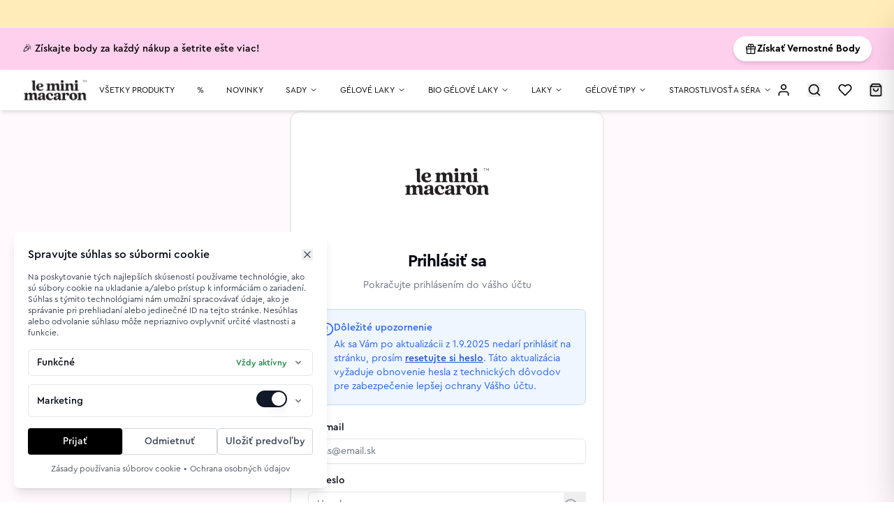

--- FILE ---
content_type: text/html; charset=utf-8
request_url: https://leminimacaron.sk/moj-ucet/
body_size: 6907
content:
<!DOCTYPE html><html lang="sk"><head><meta charSet="utf-8"/><meta name="viewport" content="width=device-width, initial-scale=1"/><link rel="preload" as="image" imageSrcSet="/_next/image/?url=%2FMainLogo.webp&amp;w=640&amp;q=75 640w, /_next/image/?url=%2FMainLogo.webp&amp;w=750&amp;q=75 750w, /_next/image/?url=%2FMainLogo.webp&amp;w=828&amp;q=75 828w, /_next/image/?url=%2FMainLogo.webp&amp;w=1080&amp;q=75 1080w, /_next/image/?url=%2FMainLogo.webp&amp;w=1200&amp;q=75 1200w, /_next/image/?url=%2FMainLogo.webp&amp;w=1920&amp;q=75 1920w, /_next/image/?url=%2FMainLogo.webp&amp;w=2048&amp;q=75 2048w, /_next/image/?url=%2FMainLogo.webp&amp;w=3840&amp;q=75 3840w" imageSizes="100vw"/><link rel="preload" as="image" imageSrcSet="/_next/image/?url=%2FMainLogo.webp&amp;w=256&amp;q=75 1x, /_next/image/?url=%2FMainLogo.webp&amp;w=640&amp;q=75 2x"/><link rel="stylesheet" href="/_next/static/css/700ac3961967f131.css" data-precedence="next"/><link rel="preload" as="script" fetchPriority="low" href="/_next/static/chunks/webpack-23a4b933e8cbc846.js"/><script src="/_next/static/chunks/4bd1b696-515189d883bb1353.js" async=""></script><script src="/_next/static/chunks/1517-93d9312823a12ecb.js" async=""></script><script src="/_next/static/chunks/main-app-2e5788c1099c469f.js" async=""></script><script src="/_next/static/chunks/ee560e2c-22103d97d14472a0.js" async=""></script><script src="/_next/static/chunks/479ba886-b061533d07f204e7.js" async=""></script><script src="/_next/static/chunks/7525-96bcb4959e932e6e.js" async=""></script><script src="/_next/static/chunks/8173-86e219d6d299c897.js" async=""></script><script src="/_next/static/chunks/2703-9eaa3b6cca3781cf.js" async=""></script><script src="/_next/static/chunks/9983-8e53da5dbc8fc761.js" async=""></script><script src="/_next/static/chunks/3243-a93bee17d80bc6b7.js" async=""></script><script src="/_next/static/chunks/1324-8201be5dbebc79c9.js" async=""></script><script src="/_next/static/chunks/808-1fbd52fa257ed132.js" async=""></script><script src="/_next/static/chunks/3340-3649b30c36004fc4.js" async=""></script><script src="/_next/static/chunks/9619-016d3b55d41f4726.js" async=""></script><script src="/_next/static/chunks/4963-bb9447fb4c1c4784.js" async=""></script><script src="/_next/static/chunks/1347-e9436bddc5511784.js" async=""></script><script src="/_next/static/chunks/454-1be36da34e054bc1.js" async=""></script><script src="/_next/static/chunks/4738-5be83c4acc94df41.js" async=""></script><script src="/_next/static/chunks/app/layout-5547e294259eade6.js" async=""></script><script src="/_next/static/chunks/5565-1e3008067cbdbf27.js" async=""></script><script src="/_next/static/chunks/6904-aaf6b78630bcc7c4.js" async=""></script><script src="/_next/static/chunks/app/(auth)/moj-ucet/page-ba4289f87916618a.js" async=""></script><link rel="icon" href="/favicon.ico"/><meta name="google-site-verification" content="w91E0FxP4W1z7athhq0LYov2yG9HBtoUpUBoYssmz08"/><title>Profil | Le Mini Macaron</title><meta name="description" content="Spravujte svoj profil, objednávky a vernostné odmeny v e-shope Le Mini Macaron."/><meta name="keywords" content="profil, objednávky, vernostné odmeny, e-shop, Le Mini Macaron"/><meta property="og:title" content="Profil | Le Mini Macaron"/><meta property="og:description" content="Spravujte svoj profil, objednávky a vernostné odmeny v e-shope Le Mini Macaron."/><meta property="og:url" content="https://leminimacaron.sk/profile/"/><meta property="og:image" content="https://leminimacaron.sk/profile/profile-banner.webp"/><meta property="og:image:width" content="1200"/><meta property="og:image:height" content="630"/><meta property="og:image:alt" content="Profil | Le Mini Macaron - Banner"/><meta property="og:type" content="website"/><meta name="twitter:card" content="summary_large_image"/><meta name="twitter:title" content="Profil | Le Mini Macaron"/><meta name="twitter:description" content="Spravujte svoj profil, objednávky a vernostné odmeny v e-shope Le Mini Macaron."/><meta name="twitter:image" content="https://leminimacaron.sk/profile/profile-banner.webp"/><meta name="twitter:image:width" content="1200"/><meta name="twitter:image:height" content="630"/><meta name="twitter:image:alt" content="Profil | Le Mini Macaron - Banner"/><link rel="icon" href="/favicon.ico" type="image/x-icon" sizes="32x32"/><script src="/_next/static/chunks/polyfills-42372ed130431b0a.js" noModule=""></script></head><body class="antialiased font-cera pt-40"><div class="safe-area"><div class="text-black text-center text-xs sm:text-sm shadow-md 
              h-auto min-h-[40px] sm:h-[40px] px-4 sm:px-8 z-50 fixed top-0 w-full flex items-center justify-center py-1 sm:py-0 transition-transform duration-300
              translate-y-0" style="background-color:#ffecb9"><span class="font-medium text-xs sm:text-sm md:text-base leading-tight"></span></div><div class="bg-[#ffcfee] text-black text-center text-xs sm:text-sm md:text-base shadow-md 
              h-auto min-h-[60px] sm:h-[60px] px-4 sm:px-8 z-50 fixed top-10 w-full flex items-center justify-center py-2 sm:py-0 transition-transform duration-300
              translate-y-0"><div class="max-w-7xl mx-auto flex flex-col sm:flex-row items-center justify-center sm:justify-between gap-3 sm:gap-6 w-full"><span class="hidden sm:block font-medium text-xs md:text-sm leading-tight text-center sm:text-left">🎉 Získajte body za každý nákup a šetrite ešte viac!</span><a class="bg-[#ffffff] text-black flex items-center gap-2 font-semibold px-5 sm:px-4 py-3 sm:py-2 rounded-full shadow-md hover:bg-[#e6aad8] hover:text-white transition-colors text-sm sm:text-xs md:text-sm" href="/vernostny-program/"><svg stroke="currentColor" fill="currentColor" stroke-width="0" viewBox="0 0 1024 1024" class="text-lg sm:text-lg" height="1em" width="1em" xmlns="http://www.w3.org/2000/svg"><path d="M880 310H732.4c13.6-21.4 21.6-46.8 21.6-74 0-76.1-61.9-138-138-138-41.4 0-78.7 18.4-104 47.4-25.3-29-62.6-47.4-104-47.4-76.1 0-138 61.9-138 138 0 27.2 7.9 52.6 21.6 74H144c-17.7 0-32 14.3-32 32v200c0 4.4 3.6 8 8 8h40v344c0 17.7 14.3 32 32 32h640c17.7 0 32-14.3 32-32V550h40c4.4 0 8-3.6 8-8V342c0-17.7-14.3-32-32-32zm-334-74c0-38.6 31.4-70 70-70s70 31.4 70 70-31.4 70-70 70h-70v-70zm-138-70c38.6 0 70 31.4 70 70v70h-70c-38.6 0-70-31.4-70-70s31.4-70 70-70zM180 482V378h298v104H180zm48 68h250v308H228V550zm568 308H546V550h250v308zm48-376H546V378h298v104z"></path></svg> Získať Vernostné Body</a></div></div><header class="fixed top-[100px] left-0 right-0 shadow-md z-[50] backdrop-blur-md transition-all duration-300
          bg-white bg-opacity-85
          h-[8vh]"><div class="container mx-auto px-4 h-[8vh] flex items-center justify-between"><div class="flex items-center space-x-4 w-1/4 xl:w-auto"><button class="xl:hidden p-2" aria-label="Open mobile menu"><svg stroke="currentColor" fill="none" stroke-width="2" viewBox="0 0 24 24" stroke-linecap="round" stroke-linejoin="round" class="h-6 w-6 text-black" height="1em" width="1em" xmlns="http://www.w3.org/2000/svg"><line x1="3" y1="12" x2="21" y2="12"></line><line x1="3" y1="6" x2="21" y2="6"></line><line x1="3" y1="18" x2="21" y2="18"></line></svg></button><a class="sm:hidden relative" aria-label="Profile" href="/moj-ucet/"><svg stroke="currentColor" fill="none" stroke-width="2" viewBox="0 0 24 24" stroke-linecap="round" stroke-linejoin="round" class="h-6 w-6 cursor-pointer hover:text-gray-700" height="1em" width="1em" xmlns="http://www.w3.org/2000/svg"><path d="M20 21v-2a4 4 0 0 0-4-4H8a4 4 0 0 0-4 4v2"></path><circle cx="12" cy="7" r="4"></circle></svg></a></div><div class="flex items-center justify-center w-2/4 xl:w-auto xl:justify-start"><a class="relative w-28 h-28" href="/"><span style="box-sizing:border-box;display:block;overflow:hidden;width:initial;height:initial;background:none;opacity:1;border:0;margin:0;padding:0;position:absolute;top:0;left:0;bottom:0;right:0"><img alt="le mini macaron" sizes="100vw" srcSet="/_next/image/?url=%2FMainLogo.webp&amp;w=640&amp;q=75 640w, /_next/image/?url=%2FMainLogo.webp&amp;w=750&amp;q=75 750w, /_next/image/?url=%2FMainLogo.webp&amp;w=828&amp;q=75 828w, /_next/image/?url=%2FMainLogo.webp&amp;w=1080&amp;q=75 1080w, /_next/image/?url=%2FMainLogo.webp&amp;w=1200&amp;q=75 1200w, /_next/image/?url=%2FMainLogo.webp&amp;w=1920&amp;q=75 1920w, /_next/image/?url=%2FMainLogo.webp&amp;w=2048&amp;q=75 2048w, /_next/image/?url=%2FMainLogo.webp&amp;w=3840&amp;q=75 3840w" src="/_next/image/?url=%2FMainLogo.webp&amp;w=3840&amp;q=75" decoding="async" data-nimg="fill" class="transition-transform duration-300 hover:scale-105" style="position:absolute;top:0;left:0;bottom:0;right:0;box-sizing:border-box;padding:0;border:none;margin:auto;display:block;width:0;height:0;min-width:100%;max-width:100%;min-height:100%;max-height:100%;object-fit:contain"/></span></a></div><nav class="hidden xl:flex space-x-8 text-black relative"><div class="relative flex items-center space-x-1"><a class="flex items-center uppercase text-xs xl:text-xs 2xl:text-sm tracking-normal hover:text-gray-700 " href="/produkty/">Všetky produkty</a></div><div class="relative flex items-center space-x-1"><a class="flex items-center uppercase text-xs xl:text-xs 2xl:text-sm tracking-normal text-xl " href="/kategoria-produktu/limitovane-balicky/">%</a></div><div class="relative flex items-center space-x-1"><a class="flex items-center uppercase text-xs xl:text-xs 2xl:text-sm tracking-normal hover:text-gray-700 " href="/kategoria-produktu/novinky/">Novinky</a></div><div class="relative flex items-center space-x-1"><a class="flex items-center uppercase text-xs xl:text-xs 2xl:text-sm tracking-normal hover:text-gray-700 " href="/kategoria-produktu/sada/">Sady<svg stroke="currentColor" fill="none" stroke-width="2" viewBox="0 0 24 24" stroke-linecap="round" stroke-linejoin="round" class="ml-1 text-black transition-transform duration-300 rotate-0" height="1em" width="1em" xmlns="http://www.w3.org/2000/svg"><polyline points="6 9 12 15 18 9"></polyline></svg></a></div><div class="relative flex items-center space-x-1"><a class="flex items-center uppercase text-xs xl:text-xs 2xl:text-sm tracking-normal hover:text-gray-700 " href="/kategoria-produktu/gelove-laky/">Gélové laky<svg stroke="currentColor" fill="none" stroke-width="2" viewBox="0 0 24 24" stroke-linecap="round" stroke-linejoin="round" class="ml-1 text-black transition-transform duration-300 rotate-0" height="1em" width="1em" xmlns="http://www.w3.org/2000/svg"><polyline points="6 9 12 15 18 9"></polyline></svg></a></div><div class="relative flex items-center space-x-1"><a class="flex items-center uppercase text-xs xl:text-xs 2xl:text-sm tracking-normal hover:text-gray-700 " href="/kategoria-produktu/bio-gelove-laky/">Bio gélové laky<svg stroke="currentColor" fill="none" stroke-width="2" viewBox="0 0 24 24" stroke-linecap="round" stroke-linejoin="round" class="ml-1 text-black transition-transform duration-300 rotate-0" height="1em" width="1em" xmlns="http://www.w3.org/2000/svg"><polyline points="6 9 12 15 18 9"></polyline></svg></a></div><div class="relative flex items-center space-x-1"><a class="flex items-center uppercase text-xs xl:text-xs 2xl:text-sm tracking-normal hover:text-gray-700 " href="/kategoria-produktu/laky/">Laky<svg stroke="currentColor" fill="none" stroke-width="2" viewBox="0 0 24 24" stroke-linecap="round" stroke-linejoin="round" class="ml-1 text-black transition-transform duration-300 rotate-0" height="1em" width="1em" xmlns="http://www.w3.org/2000/svg"><polyline points="6 9 12 15 18 9"></polyline></svg></a></div><div class="relative flex items-center space-x-1"><a class="flex items-center uppercase text-xs xl:text-xs 2xl:text-sm tracking-normal hover:text-gray-700 " href="/kategoria-produktu/gelove-tipy/">Gélové tipy<svg stroke="currentColor" fill="none" stroke-width="2" viewBox="0 0 24 24" stroke-linecap="round" stroke-linejoin="round" class="ml-1 text-black transition-transform duration-300 rotate-0" height="1em" width="1em" xmlns="http://www.w3.org/2000/svg"><polyline points="6 9 12 15 18 9"></polyline></svg></a></div><div class="relative flex items-center space-x-1"><a class="flex items-center uppercase text-xs xl:text-xs 2xl:text-sm tracking-normal hover:text-gray-700 " href="/kategoria-produktu/starostlivost/">Starostlivosť a séra<svg stroke="currentColor" fill="none" stroke-width="2" viewBox="0 0 24 24" stroke-linecap="round" stroke-linejoin="round" class="ml-1 text-black transition-transform duration-300 rotate-0" height="1em" width="1em" xmlns="http://www.w3.org/2000/svg"><polyline points="6 9 12 15 18 9"></polyline></svg></a></div></nav><div class="flex items-center justify-end space-x-4 w-1/4 xl:w-auto xl:space-x-6 text-black"><a class="hidden sm:block relative" aria-label="Profile" href="/moj-ucet/"><svg stroke="currentColor" fill="none" stroke-width="2" viewBox="0 0 24 24" stroke-linecap="round" stroke-linejoin="round" class="h-6 w-6 xl:h-5 xl:w-5 cursor-pointer hover:opacity-70" height="1em" width="1em" xmlns="http://www.w3.org/2000/svg"><path d="M20 21v-2a4 4 0 0 0-4-4H8a4 4 0 0 0-4 4v2"></path><circle cx="12" cy="7" r="4"></circle></svg></a><button aria-label="Search"><svg stroke="currentColor" fill="none" stroke-width="2" viewBox="0 0 24 24" stroke-linecap="round" stroke-linejoin="round" class="h-6 w-6 xl:h-5 xl:w-5 cursor-pointer hover:opacity-70" height="1em" width="1em" xmlns="http://www.w3.org/2000/svg"><circle cx="11" cy="11" r="8"></circle><line x1="21" y1="21" x2="16.65" y2="16.65"></line></svg></button><a aria-label="Wishlist" href="/wishlist/"><svg stroke="currentColor" fill="none" stroke-width="2" viewBox="0 0 24 24" stroke-linecap="round" stroke-linejoin="round" class="h-6 w-6 xl:h-5 xl:w-5 cursor-pointer hover:opacity-70" height="1em" width="1em" xmlns="http://www.w3.org/2000/svg"><path d="M20.84 4.61a5.5 5.5 0 0 0-7.78 0L12 5.67l-1.06-1.06a5.5 5.5 0 0 0-7.78 7.78l1.06 1.06L12 21.23l7.78-7.78 1.06-1.06a5.5 5.5 0 0 0 0-7.78z"></path></svg></a><button aria-label="Cart" class="relative"><svg stroke="currentColor" fill="none" stroke-width="2" viewBox="0 0 24 24" stroke-linecap="round" stroke-linejoin="round" class="h-6 w-6 xl:h-5 xl:w-5 cursor-pointer hover:opacity-70" height="1em" width="1em" xmlns="http://www.w3.org/2000/svg"><path d="M6 2L3 6v14a2 2 0 0 0 2 2h14a2 2 0 0 0 2-2V6l-3-4z"></path><line x1="3" y1="6" x2="21" y2="6"></line><path d="M16 10a4 4 0 0 1-8 0"></path></svg></button></div></div><div class="container mx-auto px-4 py-4 border-t border-black transition-all duration-300 ease-in-out overflow-y-auto overflow-x-hidden
              max-h-0 opacity-0 pointer-events-none
              hidden xl:block"></div></header><div class="fixed left-0 w-full bg-white shadow-md z-[40] transition-all duration-300 max-h-0 opacity-0 pointer-events-none overflow-auto" style="top:0px;padding-top:120px;max-height:0"><div class="container mx-auto px-4 py-3"><form class="flex items-center space-x-2 border-b border-gray-300 pb-2"><svg stroke="currentColor" fill="none" stroke-width="2" viewBox="0 0 24 24" stroke-linecap="round" stroke-linejoin="round" class="text-gray-400 h-5 w-5" height="1em" width="1em" xmlns="http://www.w3.org/2000/svg"><circle cx="11" cy="11" r="8"></circle><line x1="21" y1="21" x2="16.65" y2="16.65"></line></svg><input type="search" class="flex-grow border-none outline-none text-base py-1" placeholder="Hľadajte produkty" autofocus="" value=""/><button type="button" class="text-gray-500 hover:text-gray-700 transition text-sm ml-2">Zatvoriť</button></form><div class="mt-2 mb-4"><h3 class="text-base font-semibold mb-2">Výsledky</h3></div></div></div><div class="
  fixed inset-0 bg-white z-[50] transition-transform duration-300 ease-in-out xl:hidden overflow-hidden
  -translate-x-full
"><div class="sticky top-0 bg-white border-b border-gray-200 z-10"><div class="flex justify-between items-center p-4"><button class="p-2 hover:bg-gray-100 rounded-full transition-colors"><svg stroke="currentColor" fill="none" stroke-width="2" viewBox="0 0 24 24" stroke-linecap="round" stroke-linejoin="round" class="h-6 w-6 text-gray-900" height="1em" width="1em" xmlns="http://www.w3.org/2000/svg"><line x1="18" y1="6" x2="6" y2="18"></line><line x1="6" y1="6" x2="18" y2="18"></line></svg></button></div></div><div class="overflow-y-auto h-[calc(100vh-64px)] pb-20"><div class="border-b border-gray-100"><a class="block w-full p-4 text-left text-gray-900 hover:bg-gray-50 transition-colors" href="/produkty/">Všetky produkty</a></div><div class="border-b border-gray-100"><a class="block w-full p-4 text-left text-gray-900 hover:bg-gray-50 transition-colors" href="/kategoria-produktu/limitovane-balicky/">%</a></div><div class="border-b border-gray-100"><a class="block w-full p-4 text-left text-gray-900 hover:bg-gray-50 transition-colors" href="/kategoria-produktu/novinky/">Novinky</a></div><div class="border-b border-gray-100"><button class="flex justify-between items-center w-full p-4 text-left text-gray-900 hover:bg-gray-50 transition-colors"><span class="text-base font-medium">Sady</span><svg stroke="currentColor" fill="none" stroke-width="2" viewBox="0 0 24 24" stroke-linecap="round" stroke-linejoin="round" class="transition-transform duration-200 " height="1em" width="1em" xmlns="http://www.w3.org/2000/svg"><polyline points="6 9 12 15 18 9"></polyline></svg></button></div><div class="border-b border-gray-100"><button class="flex justify-between items-center w-full p-4 text-left text-gray-900 hover:bg-gray-50 transition-colors"><span class="text-base font-medium">Gélové laky</span><svg stroke="currentColor" fill="none" stroke-width="2" viewBox="0 0 24 24" stroke-linecap="round" stroke-linejoin="round" class="transition-transform duration-200 " height="1em" width="1em" xmlns="http://www.w3.org/2000/svg"><polyline points="6 9 12 15 18 9"></polyline></svg></button></div><div class="border-b border-gray-100"><button class="flex justify-between items-center w-full p-4 text-left text-gray-900 hover:bg-gray-50 transition-colors"><span class="text-base font-medium">Bio gélové laky</span><svg stroke="currentColor" fill="none" stroke-width="2" viewBox="0 0 24 24" stroke-linecap="round" stroke-linejoin="round" class="transition-transform duration-200 " height="1em" width="1em" xmlns="http://www.w3.org/2000/svg"><polyline points="6 9 12 15 18 9"></polyline></svg></button></div><div class="border-b border-gray-100"><button class="flex justify-between items-center w-full p-4 text-left text-gray-900 hover:bg-gray-50 transition-colors"><span class="text-base font-medium">Laky</span><svg stroke="currentColor" fill="none" stroke-width="2" viewBox="0 0 24 24" stroke-linecap="round" stroke-linejoin="round" class="transition-transform duration-200 " height="1em" width="1em" xmlns="http://www.w3.org/2000/svg"><polyline points="6 9 12 15 18 9"></polyline></svg></button></div><div class="border-b border-gray-100"><button class="flex justify-between items-center w-full p-4 text-left text-gray-900 hover:bg-gray-50 transition-colors"><span class="text-base font-medium">Gélové tipy</span><svg stroke="currentColor" fill="none" stroke-width="2" viewBox="0 0 24 24" stroke-linecap="round" stroke-linejoin="round" class="transition-transform duration-200 " height="1em" width="1em" xmlns="http://www.w3.org/2000/svg"><polyline points="6 9 12 15 18 9"></polyline></svg></button></div><div class="border-b border-gray-100"><button class="flex justify-between items-center w-full p-4 text-left text-gray-900 hover:bg-gray-50 transition-colors"><span class="text-base font-medium">Starostlivosť a séra</span><svg stroke="currentColor" fill="none" stroke-width="2" viewBox="0 0 24 24" stroke-linecap="round" stroke-linejoin="round" class="transition-transform duration-200 " height="1em" width="1em" xmlns="http://www.w3.org/2000/svg"><polyline points="6 9 12 15 18 9"></polyline></svg></button></div></div></div><main><div class="min-h-screen flex items-center justify-center bg-gray-50 pt-20 sm:pt-32"><div class="text-gray-500 text-2xl">Presmerovanie na prihlásenie...</div></div></main><footer class="jsx-83cbebe917a8d181 footer-background bg-gray-100 py-8 md:py-12 text-black relative lg:pb-8"><div class="jsx-83cbebe917a8d181 container mx-auto px-4"><div class="jsx-83cbebe917a8d181 grid grid-cols-1 sm:grid-cols-2 lg:grid-cols-5 gap-8 lg:gap-12"><div class="jsx-83cbebe917a8d181 flex flex-col items-center sm:items-start"><a href="/"><span style="box-sizing:border-box;display:inline-block;overflow:hidden;width:initial;height:initial;background:none;opacity:1;border:0;margin:0;padding:0;position:relative;max-width:100%"><span style="box-sizing:border-box;display:block;width:initial;height:initial;background:none;opacity:1;border:0;margin:0;padding:0;max-width:100%"><img style="display:block;max-width:100%;width:initial;height:initial;background:none;opacity:1;border:0;margin:0;padding:0" alt="" aria-hidden="true" src="data:image/svg+xml,%3csvg%20xmlns=%27http://www.w3.org/2000/svg%27%20version=%271.1%27%20width=%27240%27%20height=%27240%27/%3e"/></span><img alt="Le Mini Macaron Logo" srcSet="/_next/image/?url=%2FMainLogo.webp&amp;w=256&amp;q=75 1x, /_next/image/?url=%2FMainLogo.webp&amp;w=640&amp;q=75 2x" src="/_next/image/?url=%2FMainLogo.webp&amp;w=640&amp;q=75" decoding="async" data-nimg="intrinsic" class="w-48 sm:w-auto" style="position:absolute;top:0;left:0;bottom:0;right:0;box-sizing:border-box;padding:0;border:none;margin:auto;display:block;width:0;height:0;min-width:100%;max-width:100%;min-height:100%;max-height:100%"/></span></a></div><div class="jsx-83cbebe917a8d181 text-center sm:text-left"><h3 class="jsx-83cbebe917a8d181 text-lg font-semibold mb-4 text-black">Odberné miesto</h3><p class="jsx-83cbebe917a8d181 text-sm leading-6 text-black">Patrícia Hecht, s.r.o.<br class="jsx-83cbebe917a8d181"/>Galvániho 6,<br class="jsx-83cbebe917a8d181"/>821 04, Bratislava</p><p class="jsx-83cbebe917a8d181 mt-4 text-sm text-black"><a href="mailto:kontakt@leminimacaron.sk" class="jsx-83cbebe917a8d181 text-black hover:underline block">kontakt@leminimacaron.sk</a><a href="https://www.google.com/maps/place/Galvaniho+6,+821+04+Bratislava/@48.1757476,17.1708478,17z/data=!3m1!4b1!4m5!3m4!1s0x476c8f1e407d132f:0x89285ed742b14fe8!8m2!3d48.175744!4d17.1730365" target="_blank" rel="noopener noreferrer" class="jsx-83cbebe917a8d181 text-black hover:underline block mt-1">Navigovať</a></p></div><div class="jsx-83cbebe917a8d181 text-center sm:text-left"><h3 class="jsx-83cbebe917a8d181 text-lg font-semibold mb-4 text-black">Nakupuj podľa kategórie</h3><ul class="jsx-83cbebe917a8d181 space-y-2 text-sm leading-6 text-black"><li class="jsx-83cbebe917a8d181"><a class="hover:text-gray-900" href="/kategoria-produktu/darcekove-karty/">Darčekové karty</a></li><li class="jsx-83cbebe917a8d181"><a class="hover:text-gray-900" href="/kategoria-produktu/gelove-laky/">Gélové laky</a></li><li class="jsx-83cbebe917a8d181"><a class="hover:text-gray-900" href="/kategoria-produktu/odstranovanie/">Odstraňovanie</a></li><li class="jsx-83cbebe917a8d181"><a class="hover:text-gray-900" href="/kategoria-produktu/prislusenstvo/">Príslušenstvo</a></li><li class="jsx-83cbebe917a8d181"><a class="hover:text-gray-900" href="/kategoria-produktu/sady-na-manikuru/">Sady na manikúru</a></li></ul></div><div class="jsx-83cbebe917a8d181 text-center sm:text-left"><h3 class="jsx-83cbebe917a8d181 text-lg font-semibold mb-4 text-black">Dôležité odkazy</h3><ul class="jsx-83cbebe917a8d181 space-y-2 text-sm leading-6 text-black"><li class="jsx-83cbebe917a8d181"><a class="hover:text-gray-900" href="/kontakt/">Kontakt</a></li><li class="jsx-83cbebe917a8d181"><a class="hover:text-gray-900" href="/vernostny-program/">Vernostný program</a></li><li class="jsx-83cbebe917a8d181"><a class="hover:text-gray-900" href="/faq/">FAQ – Často kladené otázky</a></li></ul></div><div class="jsx-83cbebe917a8d181 text-center sm:text-left"><h3 class="jsx-83cbebe917a8d181 text-lg font-semibold mb-4 text-black">O nákupe</h3><ul class="jsx-83cbebe917a8d181 space-y-2 text-sm leading-6 text-black"><li class="jsx-83cbebe917a8d181"><a class="hover:text-gray-900" href="/obchodne-podmienky/">Obchodné podmienky</a></li><li class="jsx-83cbebe917a8d181"><a class="hover:text-gray-900" href="/ochrana-osobnych-udajov/">Ochrana osobných údajov</a></li><li class="jsx-83cbebe917a8d181"><a href="#" class="jsx-83cbebe917a8d181 hover:text-gray-900">Vrátenie a reklamácia tovaru</a></li><li class="jsx-83cbebe917a8d181"><a class="hover:text-gray-900" href="/zasady-pouzivania-suborov-cookie-eu/">Zásady používania súborov cookie (EÚ)</a></li></ul></div></div><div class="jsx-83cbebe917a8d181 mt-8 md:mt-12 border-t border-gray-300 pt-6 md:pt-8 flex flex-col md:flex-row md:items-center md:justify-between"><div class="jsx-83cbebe917a8d181 flex items-center"><span style="box-sizing:border-box;display:inline-block;overflow:hidden;width:initial;height:initial;background:none;opacity:1;border:0;margin:0;padding:0;position:relative;max-width:100%"><span style="box-sizing:border-box;display:block;width:initial;height:initial;background:none;opacity:1;border:0;margin:0;padding:0;max-width:100%"><img style="display:block;max-width:100%;width:initial;height:initial;background:none;opacity:1;border:0;margin:0;padding:0" alt="" aria-hidden="true" src="data:image/svg+xml,%3csvg%20xmlns=%27http://www.w3.org/2000/svg%27%20version=%271.1%27%20width=%27350%27%20height=%2745%27/%3e"/></span><img alt="Platobné metódy - Comgate, Visa, Mastercard, Google Pay, Apple Pay" src="[data-uri]" decoding="async" data-nimg="intrinsic" class="h-auto w-full max-w-xs" style="position:absolute;top:0;left:0;bottom:0;right:0;box-sizing:border-box;padding:0;border:none;margin:auto;display:block;width:0;height:0;min-width:100%;max-width:100%;min-height:100%;max-height:100%"/><noscript><img alt="Platobné metódy - Comgate, Visa, Mastercard, Google Pay, Apple Pay" loading="lazy" decoding="async" data-nimg="intrinsic" style="position:absolute;top:0;left:0;bottom:0;right:0;box-sizing:border-box;padding:0;border:none;margin:auto;display:block;width:0;height:0;min-width:100%;max-width:100%;min-height:100%;max-height:100%" class="h-auto w-full max-w-xs" srcSet="/_next/image/?url=%2Fpatickawebcz.png&amp;w=384&amp;q=75 1x, /_next/image/?url=%2Fpatickawebcz.png&amp;w=750&amp;q=75 2x" src="/_next/image/?url=%2Fpatickawebcz.png&amp;w=750&amp;q=75"/></noscript></span></div><p class="jsx-83cbebe917a8d181 text-sm text-black mt-4 md:mt-0 text-center">© <!-- -->2026<!-- --> - Le Mini Macaron Slovensko</p></div></div></footer></div><script src="/_next/static/chunks/webpack-23a4b933e8cbc846.js" async=""></script><script>(self.__next_f=self.__next_f||[]).push([0])</script><script>self.__next_f.push([1,"1:\"$Sreact.fragment\"\n2:I[14547,[],\"ClientSegmentRoot\"]\n3:I[68893,[\"844\",\"static/chunks/ee560e2c-22103d97d14472a0.js\",\"3380\",\"static/chunks/479ba886-b061533d07f204e7.js\",\"7525\",\"static/chunks/7525-96bcb4959e932e6e.js\",\"8173\",\"static/chunks/8173-86e219d6d299c897.js\",\"2703\",\"static/chunks/2703-9eaa3b6cca3781cf.js\",\"9983\",\"static/chunks/9983-8e53da5dbc8fc761.js\",\"3243\",\"static/chunks/3243-a93bee17d80bc6b7.js\",\"1324\",\"static/chunks/1324-8201be5dbebc79c9.js\",\"808\",\"static/chunks/808-1fbd52fa257ed132.js\",\"3340\",\"static/chunks/3340-3649b30c36004fc4.js\",\"9619\",\"static/chunks/9619-016d3b55d41f4726.js\",\"4963\",\"static/chunks/4963-bb9447fb4c1c4784.js\",\"1347\",\"static/chunks/1347-e9436bddc5511784.js\",\"454\",\"static/chunks/454-1be36da34e054bc1.js\",\"4738\",\"static/chunks/4738-5be83c4acc94df41.js\",\"7177\",\"static/chunks/app/layout-5547e294259eade6.js\"],\"default\"]\n4:I[15244,[],\"\"]\n5:I[43866,[],\"\"]\n7:I[64743,[\"7525\",\"static/chunks/7525-96bcb4959e932e6e.js\",\"9983\",\"static/chunks/9983-8e53da5dbc8fc761.js\",\"3243\",\"static/chunks/3243-a93bee17d80bc6b7.js\",\"5565\",\"static/chunks/5565-1e3008067cbdbf27.js\",\"6904\",\"static/chunks/6904-aaf6b78630bcc7c4.js\",\"3340\",\"static/chunks/3340-3649b30c36004fc4.js\",\"9619\",\"static/chunks/9619-016d3b55d41f4726.js\",\"4963\",\"static/chunks/4963-bb9447fb4c1c4784.js\",\"1347\",\"static/chunks/1347-e9436bddc5511784.js\",\"7835\",\"static/chunks/app/(auth)/moj-ucet/page-ba4289f87916618a.js\"],\"default\"]\n8:I[86213,[],\"OutletBoundary\"]\na:I[86213,[],\"MetadataBoundary\"]\nc:I[86213,[],\"ViewportBoundary\"]\ne:I[34835,[],\"\"]\n:HL[\"/_next/static/css/700ac3961967f131.css\",\"style\"]\n"])</script><script>self.__next_f.push([1,"0:{\"P\":null,\"b\":\"p4jaKUsnNAYj9wPnzi8I3\",\"p\":\"\",\"c\":[\"\",\"moj-ucet\",\"\"],\"i\":false,\"f\":[[[\"\",{\"children\":[\"(auth)\",{\"children\":[\"moj-ucet\",{\"children\":[\"__PAGE__\",{}]}]}]},\"$undefined\",\"$undefined\",true],[\"\",[\"$\",\"$1\",\"c\",{\"children\":[[[\"$\",\"link\",\"0\",{\"rel\":\"stylesheet\",\"href\":\"/_next/static/css/700ac3961967f131.css\",\"precedence\":\"next\",\"crossOrigin\":\"$undefined\",\"nonce\":\"$undefined\"}]],[\"$\",\"$L2\",null,{\"Component\":\"$3\",\"slots\":{\"children\":[\"$\",\"$L4\",null,{\"parallelRouterKey\":\"children\",\"segmentPath\":[\"children\"],\"error\":\"$undefined\",\"errorStyles\":\"$undefined\",\"errorScripts\":\"$undefined\",\"template\":[\"$\",\"$L5\",null,{}],\"templateStyles\":\"$undefined\",\"templateScripts\":\"$undefined\",\"notFound\":[[],[[\"$\",\"title\",null,{\"children\":\"404: This page could not be found.\"}],[\"$\",\"div\",null,{\"style\":{\"fontFamily\":\"system-ui,\\\"Segoe UI\\\",Roboto,Helvetica,Arial,sans-serif,\\\"Apple Color Emoji\\\",\\\"Segoe UI Emoji\\\"\",\"height\":\"100vh\",\"textAlign\":\"center\",\"display\":\"flex\",\"flexDirection\":\"column\",\"alignItems\":\"center\",\"justifyContent\":\"center\"},\"children\":[\"$\",\"div\",null,{\"children\":[[\"$\",\"style\",null,{\"dangerouslySetInnerHTML\":{\"__html\":\"body{color:#000;background:#fff;margin:0}.next-error-h1{border-right:1px solid rgba(0,0,0,.3)}@media (prefers-color-scheme:dark){body{color:#fff;background:#000}.next-error-h1{border-right:1px solid rgba(255,255,255,.3)}}\"}}],[\"$\",\"h1\",null,{\"className\":\"next-error-h1\",\"style\":{\"display\":\"inline-block\",\"margin\":\"0 20px 0 0\",\"padding\":\"0 23px 0 0\",\"fontSize\":24,\"fontWeight\":500,\"verticalAlign\":\"top\",\"lineHeight\":\"49px\"},\"children\":404}],[\"$\",\"div\",null,{\"style\":{\"display\":\"inline-block\"},\"children\":[\"$\",\"h2\",null,{\"style\":{\"fontSize\":14,\"fontWeight\":400,\"lineHeight\":\"49px\",\"margin\":0},\"children\":\"This page could not be found.\"}]}]]}]}]]],\"forbidden\":\"$undefined\",\"unauthorized\":\"$undefined\"}]},\"params\":{},\"promise\":\"$@6\"}]]}],{\"children\":[\"(auth)\",[\"$\",\"$1\",\"c\",{\"children\":[null,[\"$\",\"$L4\",null,{\"parallelRouterKey\":\"children\",\"segmentPath\":[\"children\",\"(auth)\",\"children\"],\"error\":\"$undefined\",\"errorStyles\":\"$undefined\",\"errorScripts\":\"$undefined\",\"template\":[\"$\",\"$L5\",null,{}],\"templateStyles\":\"$undefined\",\"templateScripts\":\"$undefined\",\"notFound\":[[],[[\"$\",\"title\",null,{\"children\":\"404: This page could not be found.\"}],[\"$\",\"div\",null,{\"style\":\"$0:f:0:1:1:props:children:1:props:slots:children:props:notFound:1:1:props:style\",\"children\":[\"$\",\"div\",null,{\"children\":[[\"$\",\"style\",null,{\"dangerouslySetInnerHTML\":{\"__html\":\"body{color:#000;background:#fff;margin:0}.next-error-h1{border-right:1px solid rgba(0,0,0,.3)}@media (prefers-color-scheme:dark){body{color:#fff;background:#000}.next-error-h1{border-right:1px solid rgba(255,255,255,.3)}}\"}}],[\"$\",\"h1\",null,{\"className\":\"next-error-h1\",\"style\":\"$0:f:0:1:1:props:children:1:props:slots:children:props:notFound:1:1:props:children:props:children:1:props:style\",\"children\":404}],[\"$\",\"div\",null,{\"style\":\"$0:f:0:1:1:props:children:1:props:slots:children:props:notFound:1:1:props:children:props:children:2:props:style\",\"children\":[\"$\",\"h2\",null,{\"style\":\"$0:f:0:1:1:props:children:1:props:slots:children:props:notFound:1:1:props:children:props:children:2:props:children:props:style\",\"children\":\"This page could not be found.\"}]}]]}]}]]],\"forbidden\":\"$undefined\",\"unauthorized\":\"$undefined\"}]]}],{\"children\":[\"moj-ucet\",[\"$\",\"$1\",\"c\",{\"children\":[null,[\"$\",\"$L4\",null,{\"parallelRouterKey\":\"children\",\"segmentPath\":[\"children\",\"(auth)\",\"children\",\"moj-ucet\",\"children\"],\"error\":\"$undefined\",\"errorStyles\":\"$undefined\",\"errorScripts\":\"$undefined\",\"template\":[\"$\",\"$L5\",null,{}],\"templateStyles\":\"$undefined\",\"templateScripts\":\"$undefined\",\"notFound\":\"$undefined\",\"forbidden\":\"$undefined\",\"unauthorized\":\"$undefined\"}]]}],{\"children\":[\"__PAGE__\",[\"$\",\"$1\",\"c\",{\"children\":[[\"$\",\"$L7\",null,{}],null,[\"$\",\"$L8\",null,{\"children\":\"$L9\"}]]}],{},null,false]},null,false]},null,false]},null,false],[\"$\",\"$1\",\"h\",{\"children\":[null,[\"$\",\"$1\",\"10K_0kDj6AJ_J2zEFXBBB\",{\"children\":[[\"$\",\"$La\",null,{\"children\":\"$Lb\"}],[\"$\",\"$Lc\",null,{\"children\":\"$Ld\"}],null]}]]}],false]],\"m\":\"$undefined\",\"G\":[\"$e\",\"$undefined\"],\"s\":false,\"S\":true}\n"])</script><script>self.__next_f.push([1,"6:{}\n"])</script><script>self.__next_f.push([1,"d:[[\"$\",\"meta\",\"0\",{\"name\":\"viewport\",\"content\":\"width=device-width, initial-scale=1\"}]]\n"])</script><script>self.__next_f.push([1,"b:[[\"$\",\"meta\",\"0\",{\"charSet\":\"utf-8\"}],[\"$\",\"title\",\"1\",{\"children\":\"Profil | Le Mini Macaron\"}],[\"$\",\"meta\",\"2\",{\"name\":\"description\",\"content\":\"Spravujte svoj profil, objednávky a vernostné odmeny v e-shope Le Mini Macaron.\"}],[\"$\",\"meta\",\"3\",{\"name\":\"keywords\",\"content\":\"profil, objednávky, vernostné odmeny, e-shop, Le Mini Macaron\"}],[\"$\",\"meta\",\"4\",{\"property\":\"og:title\",\"content\":\"Profil | Le Mini Macaron\"}],[\"$\",\"meta\",\"5\",{\"property\":\"og:description\",\"content\":\"Spravujte svoj profil, objednávky a vernostné odmeny v e-shope Le Mini Macaron.\"}],[\"$\",\"meta\",\"6\",{\"property\":\"og:url\",\"content\":\"https://leminimacaron.sk/profile/\"}],[\"$\",\"meta\",\"7\",{\"property\":\"og:image\",\"content\":\"https://leminimacaron.sk/profile/profile-banner.webp\"}],[\"$\",\"meta\",\"8\",{\"property\":\"og:image:width\",\"content\":\"1200\"}],[\"$\",\"meta\",\"9\",{\"property\":\"og:image:height\",\"content\":\"630\"}],[\"$\",\"meta\",\"10\",{\"property\":\"og:image:alt\",\"content\":\"Profil | Le Mini Macaron - Banner\"}],[\"$\",\"meta\",\"11\",{\"property\":\"og:type\",\"content\":\"website\"}],[\"$\",\"meta\",\"12\",{\"name\":\"twitter:card\",\"content\":\"summary_large_image\"}],[\"$\",\"meta\",\"13\",{\"name\":\"twitter:title\",\"content\":\"Profil | Le Mini Macaron\"}],[\"$\",\"meta\",\"14\",{\"name\":\"twitter:description\",\"content\":\"Spravujte svoj profil, objednávky a vernostné odmeny v e-shope Le Mini Macaron.\"}],[\"$\",\"meta\",\"15\",{\"name\":\"twitter:image\",\"content\":\"https://leminimacaron.sk/profile/profile-banner.webp\"}],[\"$\",\"meta\",\"16\",{\"name\":\"twitter:image:width\",\"content\":\"1200\"}],[\"$\",\"meta\",\"17\",{\"name\":\"twitter:image:height\",\"content\":\"630\"}],[\"$\",\"meta\",\"18\",{\"name\":\"twitter:image:alt\",\"content\":\"Profil | Le Mini Macaron - Banner\"}],[\"$\",\"link\",\"19\",{\"rel\":\"icon\",\"href\":\"/favicon.ico\",\"type\":\"image/x-icon\",\"sizes\":\"32x32\"}]]\n"])</script><script>self.__next_f.push([1,"9:null\n"])</script></body></html>

--- FILE ---
content_type: text/x-component
request_url: https://leminimacaron.sk/wishlist/?_rsc=zpf18
body_size: 2111
content:
1:"$Sreact.fragment"
2:I[14547,[],"ClientSegmentRoot"]
3:I[68893,["844","static/chunks/ee560e2c-22103d97d14472a0.js","3380","static/chunks/479ba886-b061533d07f204e7.js","7525","static/chunks/7525-96bcb4959e932e6e.js","8173","static/chunks/8173-86e219d6d299c897.js","2703","static/chunks/2703-9eaa3b6cca3781cf.js","9983","static/chunks/9983-8e53da5dbc8fc761.js","3243","static/chunks/3243-a93bee17d80bc6b7.js","1324","static/chunks/1324-8201be5dbebc79c9.js","808","static/chunks/808-1fbd52fa257ed132.js","3340","static/chunks/3340-3649b30c36004fc4.js","9619","static/chunks/9619-016d3b55d41f4726.js","4963","static/chunks/4963-bb9447fb4c1c4784.js","1347","static/chunks/1347-e9436bddc5511784.js","454","static/chunks/454-1be36da34e054bc1.js","4738","static/chunks/4738-5be83c4acc94df41.js","7177","static/chunks/app/layout-5547e294259eade6.js"],"default"]
4:I[15244,[],""]
5:I[43866,[],""]
7:"$Sreact.suspense"
8:I[81512,["7525","static/chunks/7525-96bcb4959e932e6e.js","8173","static/chunks/8173-86e219d6d299c897.js","2703","static/chunks/2703-9eaa3b6cca3781cf.js","9983","static/chunks/9983-8e53da5dbc8fc761.js","3243","static/chunks/3243-a93bee17d80bc6b7.js","3340","static/chunks/3340-3649b30c36004fc4.js","9619","static/chunks/9619-016d3b55d41f4726.js","4963","static/chunks/4963-bb9447fb4c1c4784.js","1347","static/chunks/1347-e9436bddc5511784.js","454","static/chunks/454-1be36da34e054bc1.js","1720","static/chunks/app/wishlist/page-02fdc9b2cdf6fee8.js"],"default"]
9:I[86213,[],"OutletBoundary"]
b:I[86213,[],"MetadataBoundary"]
d:I[86213,[],"ViewportBoundary"]
f:I[34835,[],""]
:HL["/_next/static/css/700ac3961967f131.css","style"]
0:{"P":null,"b":"p4jaKUsnNAYj9wPnzi8I3","p":"","c":["","wishlist",""],"i":false,"f":[[["",{"children":["wishlist",{"children":["__PAGE__",{}]}]},"$undefined","$undefined",true],["",["$","$1","c",{"children":[[["$","link","0",{"rel":"stylesheet","href":"/_next/static/css/700ac3961967f131.css","precedence":"next","crossOrigin":"$undefined","nonce":"$undefined"}]],["$","$L2",null,{"Component":"$3","slots":{"children":["$","$L4",null,{"parallelRouterKey":"children","segmentPath":["children"],"error":"$undefined","errorStyles":"$undefined","errorScripts":"$undefined","template":["$","$L5",null,{}],"templateStyles":"$undefined","templateScripts":"$undefined","notFound":[[],[["$","title",null,{"children":"404: This page could not be found."}],["$","div",null,{"style":{"fontFamily":"system-ui,\"Segoe UI\",Roboto,Helvetica,Arial,sans-serif,\"Apple Color Emoji\",\"Segoe UI Emoji\"","height":"100vh","textAlign":"center","display":"flex","flexDirection":"column","alignItems":"center","justifyContent":"center"},"children":["$","div",null,{"children":[["$","style",null,{"dangerouslySetInnerHTML":{"__html":"body{color:#000;background:#fff;margin:0}.next-error-h1{border-right:1px solid rgba(0,0,0,.3)}@media (prefers-color-scheme:dark){body{color:#fff;background:#000}.next-error-h1{border-right:1px solid rgba(255,255,255,.3)}}"}}],["$","h1",null,{"className":"next-error-h1","style":{"display":"inline-block","margin":"0 20px 0 0","padding":"0 23px 0 0","fontSize":24,"fontWeight":500,"verticalAlign":"top","lineHeight":"49px"},"children":404}],["$","div",null,{"style":{"display":"inline-block"},"children":["$","h2",null,{"style":{"fontSize":14,"fontWeight":400,"lineHeight":"49px","margin":0},"children":"This page could not be found."}]}]]}]}]]],"forbidden":"$undefined","unauthorized":"$undefined"}]},"params":{},"promise":"$@6"}]]}],{"children":["wishlist",["$","$1","c",{"children":[null,["$","$L4",null,{"parallelRouterKey":"children","segmentPath":["children","wishlist","children"],"error":"$undefined","errorStyles":"$undefined","errorScripts":"$undefined","template":["$","$L5",null,{}],"templateStyles":"$undefined","templateScripts":"$undefined","notFound":"$undefined","forbidden":"$undefined","unauthorized":"$undefined"}]]}],{"children":["__PAGE__",["$","$1","c",{"children":[["$","$7",null,{"fallback":["$","div",null,{"className":"container mx-auto px-4 min-h-screen flex items-center justify-center","children":["$","svg",null,{"ref":"$undefined","xmlns":"http://www.w3.org/2000/svg","width":24,"height":24,"viewBox":"0 0 24 24","fill":"none","stroke":"currentColor","strokeWidth":2,"strokeLinecap":"round","strokeLinejoin":"round","className":"lucide lucide-loader-circle h-8 w-8 animate-spin","children":[["$","path","13zald",{"d":"M21 12a9 9 0 1 1-6.219-8.56"}],"$undefined"]}]}],"children":["$","$L8",null,{}]}],null,["$","$L9",null,{"children":"$La"}]]}],{},null,false]},null,false]},null,false],["$","$1","h",{"children":[null,["$","$1","0xEA0ULm6R8RfVXJ0Zzw4",{"children":[["$","$Lb",null,{"children":"$Lc"}],["$","$Ld",null,{"children":"$Le"}],null]}]]}],false]],"m":"$undefined","G":["$f","$undefined"],"s":false,"S":true}
6:{}
e:[["$","meta","0",{"name":"viewport","content":"width=device-width, initial-scale=1"}]]
c:[["$","meta","0",{"charSet":"utf-8"}],["$","title","1",{"children":"Wishlist | Le Mini Macaron"}],["$","meta","2",{"name":"description","content":"VaÅ¡e uloÅ¾enÃ© produkty v zozname prianÃ­ na Le Mini Macaron."}],["$","meta","3",{"name":"keywords","content":"zoznam prianÃ­, uloÅ¾enÃ© produkty, Le Mini Macaron"}],["$","meta","4",{"property":"og:title","content":"Wishlist | Le Mini Macaron"}],["$","meta","5",{"property":"og:description","content":"VaÅ¡e uloÅ¾enÃ© produkty v zozname prianÃ­ na Le Mini Macaron."}],["$","meta","6",{"property":"og:url","content":"https://leminimacaron.sk/wishlist/"}],["$","meta","7",{"property":"og:image","content":"https://leminimacaron.sk/path/to/wishlist-og-image.webp"}],["$","meta","8",{"property":"og:image:width","content":"1200"}],["$","meta","9",{"property":"og:image:height","content":"630"}],["$","meta","10",{"property":"og:image:alt","content":"Wishlist | Le Mini Macaron"}],["$","meta","11",{"property":"og:type","content":"website"}],["$","meta","12",{"name":"twitter:card","content":"summary_large_image"}],["$","meta","13",{"name":"twitter:title","content":"Wishlist | Le Mini Macaron"}],["$","meta","14",{"name":"twitter:description","content":"VaÅ¡e uloÅ¾enÃ© produkty v zozname prianÃ­ na Le Mini Macaron."}],["$","meta","15",{"name":"twitter:image","content":"https://leminimacaron.sk/path/to/wishlist-og-image.webp"}],["$","meta","16",{"name":"twitter:image:width","content":"1200"}],["$","meta","17",{"name":"twitter:image:height","content":"630"}],["$","meta","18",{"name":"twitter:image:alt","content":"Wishlist | Le Mini Macaron"}],["$","link","19",{"rel":"icon","href":"/favicon.ico","type":"image/x-icon","sizes":"32x32"}]]
a:null


--- FILE ---
content_type: text/x-component
request_url: https://leminimacaron.sk/produkty/?_rsc=zpf18
body_size: 1907
content:
1:"$Sreact.fragment"
2:I[14547,[],"ClientSegmentRoot"]
3:I[68893,["844","static/chunks/ee560e2c-22103d97d14472a0.js","3380","static/chunks/479ba886-b061533d07f204e7.js","7525","static/chunks/7525-96bcb4959e932e6e.js","8173","static/chunks/8173-86e219d6d299c897.js","2703","static/chunks/2703-9eaa3b6cca3781cf.js","9983","static/chunks/9983-8e53da5dbc8fc761.js","3243","static/chunks/3243-a93bee17d80bc6b7.js","1324","static/chunks/1324-8201be5dbebc79c9.js","808","static/chunks/808-1fbd52fa257ed132.js","3340","static/chunks/3340-3649b30c36004fc4.js","9619","static/chunks/9619-016d3b55d41f4726.js","4963","static/chunks/4963-bb9447fb4c1c4784.js","1347","static/chunks/1347-e9436bddc5511784.js","454","static/chunks/454-1be36da34e054bc1.js","4738","static/chunks/4738-5be83c4acc94df41.js","7177","static/chunks/app/layout-5547e294259eade6.js"],"default"]
4:I[15244,[],""]
5:I[43866,[],""]
7:I[67277,["7525","static/chunks/7525-96bcb4959e932e6e.js","8173","static/chunks/8173-86e219d6d299c897.js","2703","static/chunks/2703-9eaa3b6cca3781cf.js","9983","static/chunks/9983-8e53da5dbc8fc761.js","3243","static/chunks/3243-a93bee17d80bc6b7.js","1324","static/chunks/1324-8201be5dbebc79c9.js","3340","static/chunks/3340-3649b30c36004fc4.js","9619","static/chunks/9619-016d3b55d41f4726.js","4963","static/chunks/4963-bb9447fb4c1c4784.js","1347","static/chunks/1347-e9436bddc5511784.js","454","static/chunks/454-1be36da34e054bc1.js","4738","static/chunks/4738-5be83c4acc94df41.js","2933","static/chunks/app/produkty/page-858a80f1ce48e0b0.js"],"default"]
8:I[86213,[],"OutletBoundary"]
a:I[86213,[],"MetadataBoundary"]
c:I[86213,[],"ViewportBoundary"]
e:I[34835,[],""]
:HL["/_next/static/css/700ac3961967f131.css","style"]
0:{"P":null,"b":"p4jaKUsnNAYj9wPnzi8I3","p":"","c":["","produkty",""],"i":false,"f":[[["",{"children":["produkty",{"children":["__PAGE__",{}]}]},"$undefined","$undefined",true],["",["$","$1","c",{"children":[[["$","link","0",{"rel":"stylesheet","href":"/_next/static/css/700ac3961967f131.css","precedence":"next","crossOrigin":"$undefined","nonce":"$undefined"}]],["$","$L2",null,{"Component":"$3","slots":{"children":["$","$L4",null,{"parallelRouterKey":"children","segmentPath":["children"],"error":"$undefined","errorStyles":"$undefined","errorScripts":"$undefined","template":["$","$L5",null,{}],"templateStyles":"$undefined","templateScripts":"$undefined","notFound":[[],[["$","title",null,{"children":"404: This page could not be found."}],["$","div",null,{"style":{"fontFamily":"system-ui,\"Segoe UI\",Roboto,Helvetica,Arial,sans-serif,\"Apple Color Emoji\",\"Segoe UI Emoji\"","height":"100vh","textAlign":"center","display":"flex","flexDirection":"column","alignItems":"center","justifyContent":"center"},"children":["$","div",null,{"children":[["$","style",null,{"dangerouslySetInnerHTML":{"__html":"body{color:#000;background:#fff;margin:0}.next-error-h1{border-right:1px solid rgba(0,0,0,.3)}@media (prefers-color-scheme:dark){body{color:#fff;background:#000}.next-error-h1{border-right:1px solid rgba(255,255,255,.3)}}"}}],["$","h1",null,{"className":"next-error-h1","style":{"display":"inline-block","margin":"0 20px 0 0","padding":"0 23px 0 0","fontSize":24,"fontWeight":500,"verticalAlign":"top","lineHeight":"49px"},"children":404}],["$","div",null,{"style":{"display":"inline-block"},"children":["$","h2",null,{"style":{"fontSize":14,"fontWeight":400,"lineHeight":"49px","margin":0},"children":"This page could not be found."}]}]]}]}]]],"forbidden":"$undefined","unauthorized":"$undefined"}]},"params":{},"promise":"$@6"}]]}],{"children":["produkty",["$","$1","c",{"children":[null,["$","$L4",null,{"parallelRouterKey":"children","segmentPath":["children","produkty","children"],"error":"$undefined","errorStyles":"$undefined","errorScripts":"$undefined","template":["$","$L5",null,{}],"templateStyles":"$undefined","templateScripts":"$undefined","notFound":"$undefined","forbidden":"$undefined","unauthorized":"$undefined"}]]}],{"children":["__PAGE__",["$","$1","c",{"children":[["$","$L7",null,{}],null,["$","$L8",null,{"children":"$L9"}]]}],{},null,false]},null,false]},null,false],["$","$1","h",{"children":[null,["$","$1","iUxIezjwBKe34im0xqi8L",{"children":[["$","$La",null,{"children":"$Lb"}],["$","$Lc",null,{"children":"$Ld"}],null]}]]}],false]],"m":"$undefined","G":["$e","$undefined"],"s":false,"S":true}
6:{}
d:[["$","meta","0",{"name":"viewport","content":"width=device-width, initial-scale=1"}]]
b:[["$","meta","0",{"charSet":"utf-8"}],["$","title","1",{"children":"VÅ¡etky produkty | Le Mini Macaron"}],["$","meta","2",{"name":"description","content":"Objavte celÃ½ nÃ¡Å¡ sortiment produktov pre dokonalÃº manikÃºru."}],["$","meta","3",{"name":"keywords","content":"produkty, gÃ©lovÃ© laky, sady, manikÃºra, kozmetika, starostlivosÅ¥"}],["$","meta","4",{"property":"og:title","content":"VÅ¡etky produkty | Le Mini Macaron"}],["$","meta","5",{"property":"og:description","content":"Objavte celÃ½ nÃ¡Å¡ sortiment produktov pre dokonalÃº manikÃºru."}],["$","meta","6",{"property":"og:url","content":"https://leminimacaron.sk/produkty/"}],["$","meta","7",{"property":"og:image","content":"https://leminimacaron.sk/gel-produkty-background.png"}],["$","meta","8",{"property":"og:image:width","content":"1200"}],["$","meta","9",{"property":"og:image:height","content":"630"}],["$","meta","10",{"property":"og:image:alt","content":"VÅ¡etky produkty | Le Mini Macaron - Baner"}],["$","meta","11",{"property":"og:type","content":"website"}],["$","meta","12",{"name":"twitter:card","content":"summary_large_image"}],["$","meta","13",{"name":"twitter:title","content":"VÅ¡etky produkty | Le Mini Macaron"}],["$","meta","14",{"name":"twitter:description","content":"Objavte celÃ½ nÃ¡Å¡ sortiment produktov pre dokonalÃº manikÃºru."}],["$","meta","15",{"name":"twitter:image","content":"https://leminimacaron.sk/gel-produkty-background.png"}],["$","meta","16",{"name":"twitter:image:width","content":"1200"}],["$","meta","17",{"name":"twitter:image:height","content":"630"}],["$","meta","18",{"name":"twitter:image:alt","content":"VÅ¡etky produkty | Le Mini Macaron - Baner"}],["$","link","19",{"rel":"icon","href":"/favicon.ico","type":"image/x-icon","sizes":"32x32"}]]
9:null


--- FILE ---
content_type: application/javascript; charset=UTF-8
request_url: https://leminimacaron.sk/_next/static/chunks/app/page-f0dbac900314f79d.js
body_size: 7653
content:
(self.webpackChunk_N_E=self.webpackChunk_N_E||[]).push([[8974],{86732:(e,t,l)=>{Promise.resolve().then(l.bind(l,7265)),Promise.resolve().then(l.bind(l,44688)),Promise.resolve().then(l.bind(l,97514)),Promise.resolve().then(l.bind(l,55969)),Promise.resolve().then(l.bind(l,21897)),Promise.resolve().then(l.bind(l,22123)),Promise.resolve().then(l.bind(l,1076)),Promise.resolve().then(l.bind(l,31998)),Promise.resolve().then(l.bind(l,70427))},7265:(e,t,l)=>{"use strict";l.d(t,{default:()=>x});var s=l(95155),a=l(12115),r=l(72281),i=l(98921),n=l(58734),c=l(21567);let o=n.bL,d=a.forwardRef((e,t)=>{let{className:l,...a}=e;return(0,s.jsx)(n.B8,{ref:t,className:(0,c.cn)("inline-flex h-9 items-center justify-center rounded-lg bg-muted p-1 text-muted-foreground",l),...a})});d.displayName=n.B8.displayName;let m=a.forwardRef((e,t)=>{let{className:l,...a}=e;return(0,s.jsx)(n.l9,{ref:t,className:(0,c.cn)("inline-flex items-center justify-center whitespace-nowrap rounded-md px-3 py-1 text-sm font-medium ring-offset-background transition-all focus-visible:outline-none focus-visible:ring-2 focus-visible:ring-ring focus-visible:ring-offset-2 disabled:pointer-events-none disabled:opacity-50 data-[state=active]:bg-background data-[state=active]:text-foreground data-[state=active]:shadow",l),...a})});m.displayName=n.l9.displayName,a.forwardRef((e,t)=>{let{className:l,...a}=e;return(0,s.jsx)(n.UC,{ref:t,className:(0,c.cn)("mt-2 ring-offset-background focus-visible:outline-none focus-visible:ring-2 focus-visible:ring-ring focus-visible:ring-offset-2",l),...a})}).displayName=n.UC.displayName;var u=l(54642),h=l(93518),g=l(46967);let f=[{id:"gelove-laky",name:"G\xe9lov\xe9 laky",slug:"gelove-laky"},{id:"laky",name:"Laky",slug:"laky"},{id:"prislusenstvo",name:"Pr\xedslušenstvo",slug:"prislusenstvo"},{id:"starostlivost",name:"Starostlivosť",slug:"starostlivost"}],x=()=>{let e=(0,a.useRef)(null),{categoryProducts:t,fetchCategoryProducts:l}=(0,r.z)(),[n,c]=(0,a.useState)(f[0].id),[x,p]=(0,a.useState)(!1);(0,a.useEffect)(()=>{var e;let t=null===(e=f.find(e=>e.id===n))||void 0===e?void 0:e.slug;t&&(p(!0),l({where:{category:t,status:"PUBLISH"}}).finally(()=>p(!1)))},[l,n]);let[b,v]=(0,a.useState)(!1),[w,j]=(0,a.useState)(0),[k,y]=(0,a.useState)(0),[N,S]=(0,a.useState)(!1),[E,B]=(0,a.useState)(!0),M=t=>{if(!e.current)return;let l="left"===t?e.current.scrollLeft-450:e.current.scrollLeft+450;e.current.scrollTo({left:l,behavior:"smooth"})};return(0,s.jsxs)("section",{className:"py-5 sm:py-7 md:py-10 lg:py-14 bg-white",children:[(0,s.jsx)(o,{defaultValue:f[0].id,value:n,onValueChange:c,className:"mb-5 sm:mb-7 md:mb-9 font-quincy font-bold",children:(0,s.jsx)("div",{className:"w-full px-4 sm:px-8 md:px-12",children:(0,s.jsx)("div",{className:"overflow-x-auto scrollbar-hide scroll-smooth",children:(0,s.jsx)(d,{className:"flex min-w-max border-b border-white h-12 sm:h-14",children:f.map(e=>(0,s.jsx)(m,{value:e.id,className:"px-3 sm:px-4 py-2 text-sm sm:text-base md:text-lg font-medium transition-all ".concat(n===e.id?"text-black border-b-2 border-black":"text-gray-500 hover:text-gray-700"),children:e.name},e.id))})})})}),(0,s.jsxs)("div",{className:"relative",children:[x?(0,s.jsx)("div",{className:"flex gap-5 px-4 lg:px-16 overflow-hidden",children:Array.from({length:3}).map((e,t)=>(0,s.jsx)(i.E,{className:"w-[220px] sm:w-[260px] md:w-[370px] aspect-[3/4] rounded-lg flex-shrink-0"},t))}):(0,s.jsx)("div",{ref:e,className:"overflow-x-auto scrollbar-hide flex gap-0 scroll-smooth cursor-grab ".concat(b?"cursor-grabbing":""),onMouseDown:t=>{e.current&&(v(!0),j(t.pageX-e.current.offsetLeft),y(e.current.scrollLeft))},onMouseUp:()=>v(!1),onMouseLeave:()=>v(!1),onMouseMove:t=>{if(!b||!e.current)return;t.preventDefault();let l=t.pageX-e.current.offsetLeft;e.current.scrollLeft=k-(l-w)},onScroll:()=>{if(!e.current)return;let{scrollLeft:t,scrollWidth:l,clientWidth:s}=e.current;S(t>0),B(t<l-s-10)},children:t.map(e=>(0,s.jsx)("div",{className:"w-[220px] sm:w-[330px] md:w-[320px] flex-shrink-0",children:(0,s.jsx)(u.A,{product:e})},e.id))}),N&&(0,s.jsx)("button",{onClick:()=>M("left"),className:"absolute left-3 top-1/2 -translate-y-1/2 z-30 bg-white/90 p-2.5 rounded-full shadow-md hover:bg-white transition-colors","aria-label":"Scroll left",children:(0,s.jsx)(h.A,{className:"w-7 h-7"})}),E&&(0,s.jsx)("button",{onClick:()=>M("right"),className:"absolute right-3 top-1/2 -translate-y-1/2 z-30 bg-white/90 p-2.5 rounded-full shadow-md hover:bg-white transition-colors","aria-label":"Scroll right",children:(0,s.jsx)(g.A,{className:"w-7 h-7"})})]})]})}},44688:(e,t,l)=>{"use strict";l.d(t,{default:()=>c});var s=l(95155),a=l(12115),r=l(5565),i=l(24922),n=l(98921);let c=e=>{let{identifier:t="homepage-banner",className:l=""}=e,{fetchCmsBlock:c,getCmsBlock:o,isBlockLoading:d,getBlockError:m}=(0,i.W)(),[u,h]=(0,a.useState)(0),[g,f]=(0,a.useState)(!1),x=o(t),p=d(t),b=m(t);(0,a.useEffect)(()=>{f(!0)},[]),(0,a.useEffect)(()=>{c(t)},[t,c]);let v=(0,a.useMemo)(()=>{if(!(null==x?void 0:x.content)||!g)return[];let e=x.content.replace(/&lt;/g,"<").replace(/&gt;/g,">").replace(/&quot;/g,'"').replace(/&#39;/g,"'").replace(/&amp;/g,"&").replace(/\\\//g,"/"),t=new DOMParser().parseFromString(e,"text/html"),l=[];return t.querySelectorAll('[data-content-type="row"]').forEach(e=>{let t=e.querySelector("img.pagebuilder-mobile-hidden"),s=e.querySelector("img.pagebuilder-mobile-only");(null==t?void 0:t.src)&&(null==s?void 0:s.src)&&l.push({desktop:t.src,mobile:s.src})}),l},[x,g]);return((0,a.useEffect)(()=>{if(v.length<=1)return;let e=setInterval(()=>{h(e=>(e+1)%v.length)},3e3);return()=>clearInterval(e)},[v.length]),p||!g)?(0,s.jsx)("section",{className:"relative w-full overflow-hidden ".concat(l),children:(0,s.jsx)(n.E,{className:"w-full h-[400px] md:h-[600px]"})}):b||!x||0===v.length?null:(0,s.jsxs)("section",{className:"relative w-full overflow-hidden hero-banner ".concat(l),children:[x.title&&(0,s.jsx)("h1",{className:"sr-only",children:x.title}),(0,s.jsxs)("div",{className:"hero-banner-content w-full relative overflow-hidden",children:[(0,s.jsx)("div",{className:"hidden md:block",children:v.map((e,t)=>(0,s.jsx)("div",{className:"absolute inset-0 transition-opacity duration-1000 ease-in-out ".concat(t===u?"opacity-100 z-10":"opacity-0 z-0"),children:(0,s.jsx)(r.default,{src:e.desktop,alt:"Le Mini Macaron Hero Banner",width:1920,height:800,className:"w-full h-auto object-cover",priority:0===t})},"desktop-".concat(t)))}),(0,s.jsx)("div",{className:"block md:hidden",children:v.map((e,t)=>(0,s.jsx)("div",{className:"absolute inset-0 transition-opacity duration-1000 ease-in-out ".concat(t===u?"opacity-100 z-10":"opacity-0 z-0"),children:(0,s.jsx)(r.default,{src:e.mobile,alt:"Le Mini Macaron Hero Banner",width:768,height:600,className:"w-full h-auto object-cover",priority:0===t})},"mobile-".concat(t)))}),(0,s.jsxs)("div",{className:"invisible",children:[(0,s.jsx)(r.default,{src:v[u].desktop,alt:"",width:1920,height:800,className:"hidden md:block w-full h-auto object-cover"}),(0,s.jsx)(r.default,{src:v[u].mobile,alt:"",width:768,height:600,className:"block md:hidden w-full h-auto object-cover"})]})]}),v.length>1&&(0,s.jsx)("div",{className:"absolute bottom-4 left-1/2 transform -translate-x-1/2 flex space-x-2 z-10",children:v.map((e,t)=>(0,s.jsx)("button",{className:"w-2 h-2 rounded-full transition-all duration-300 ".concat(t===u?"bg-white":"bg-white/50 hover:bg-white/70"),onClick:()=>h(t),"aria-label":"Go to slide ".concat(t+1)},t))})]})}},97514:(e,t,l)=>{"use strict";l.d(t,{default:()=>o});var s=l(95155),a=l(12115),r=l(48173),i=l.n(r),n=l(5565),c=l(24922);let o=e=>{let{identifier:t="awards-banner",className:l=""}=e,{fetchCmsBlock:r,getCmsBlock:o,isBlockLoading:d,getBlockError:m}=(0,c.W)(),[u,h]=a.useState(!1),g=o(t),f=d(t),x=m(t);if((0,a.useEffect)(()=>{h(!0)},[]),(0,a.useEffect)(()=>{u&&r(t)},[r,t,u]),!u||f&&!g)return(0,s.jsx)("section",{className:"relative w-full mx-auto flex justify-center items-center ".concat(l),children:(0,s.jsx)("div",{className:"relative w-full max-w-[1000px] mx-auto",children:(0,s.jsx)("div",{className:"w-full h-56 bg-gray-200 animate-pulse flex items-center justify-center",children:(0,s.jsx)("div",{className:"text-gray-500 text-sm",children:"Loading..."})})})});if(x||!g)return null;let p=(e=>{let t=e.match(/<img[^>]*class="[^"]*pagebuilder-mobile-hidden[^"]*"[^>]+src="([^"]+)"/),l=e.match(/<img[^>]*class="[^"]*pagebuilder-mobile-only[^"]*"[^>]+src="([^"]+)"/),s=e.match(/<img[^>]+src="([^"]+)"/),a=t?t[1]:l?l[1]:s?s[1]:void 0,r=e.match(/<a[^>]+href="([^"]+)"[^>]*>([^<]+)<\/a>/);return{imageUrl:a,link:r?r[1]:void 0}})(g.content),b=p.imageUrl,v=(g.content?g.content.replace(/<style[^>]*>[\s\S]*?<\/style>/gi,"").replace(/<script[^>]*>[\s\S]*?<\/script>/gi,"").replace(/<[^>]*>/g,"").trim():"").length>0;if(!b&&!v)return null;let w=p.link||"#",j=p.imageUrl,k=g.title||"Awards Banner",y=p.link&&"#"!==p.link,N=()=>(0,s.jsx)("section",{className:"relative w-full mx-auto flex justify-center items-center ".concat(l),children:(0,s.jsx)("div",{className:"relative w-full max-w-[1000px] mx-auto",children:j?(0,s.jsx)(n.default,{src:j,alt:k,width:1e3,height:400,className:"w-full h-auto object-cover"}):(0,s.jsx)("div",{className:"w-full min-h-56 bg-gray-100 flex items-center justify-center",dangerouslySetInnerHTML:{__html:g.content}})})});return y?(0,s.jsx)(i(),{href:w,className:"block",children:(0,s.jsx)(N,{})}):(0,s.jsx)(N,{})}},55969:(e,t,l)=>{"use strict";l.d(t,{default:()=>m});var s=l(95155),a=l(12115),r=l(3821),i=l.n(r),n=l(48173),c=l.n(n),o=l(24922);let d=e=>{if(!e)return[];try{let t;let l=[],s=/<div[^>]*class="[^"]*pagebuilder-column[^"]*"[^>]*>([\s\S]*?)(?=<div[^>]*class="[^"]*pagebuilder-column[^"]*"|<\/div>\s*<\/div>\s*$)/gi;for(;null!==(t=s.exec(e))&&l.length<2;){let e=t[1],s=e.match(/<img[^>]*class="[^"]*pagebuilder-mobile-hidden[^"]*"[^>]+src="([^"]+)"/i),a=e.match(/<img[^>]+src="([^"]+)"/i),r=s?s[1]:a?a[1]:"",i=e.match(/<h[1-6][^>]*>([^<]+(?:\r?\n[^<]*)*)<\/h[1-6]>/i),n=e.match(/<p[^>]*>([^<]+(?:\r?\n[^<]*)*)<\/p>/i),c=e.match(/<a[^>]+href="([^"]+)"[^>]*>[\s\S]*?<span[^>]*>([^<]+)<\/span>[\s\S]*?<\/a>/i);if(r&&i&&n&&c){let e=i[1].replace(/\\u([0-9a-fA-F]{4})/g,(e,t)=>String.fromCharCode(parseInt(t,16))).replace(/\r?\n/g," ").replace(/\s+/g," ").replace(/&[^;]+;/g,"").trim(),t=n[1].replace(/\\u([0-9a-fA-F]{4})/g,(e,t)=>String.fromCharCode(parseInt(t,16))).replace(/\r?\n/g," ").replace(/\s+/g," ").replace(/&[^;]+;/g,"").trim(),s=c[2].replace(/\\u([0-9a-fA-F]{4})/g,(e,t)=>String.fromCharCode(parseInt(t,16))).replace(/\r?\n/g," ").replace(/\s+/g," ").replace(/&[^;]+;/g,"").trim(),a=c[1].trim();a=a.replace(/^https?:\/\/[^\/]+/,""),l.push({title:e,subtitle:t,buttonText:s,buttonLink:a,imageSrc:r.replace(/\\/g,"")})}}return l}catch(e){return console.warn("Error parsing promo data from CMS:",e),[]}},m=e=>{let{identifier:t="homepage-promo",className:l=""}=e,{fetchCmsBlock:r,getCmsBlock:n,isBlockLoading:m,getBlockError:u}=(0,o.W)(),[h,g]=a.useState(!1),f=n(t),x=m(t),p=u(t);if((0,a.useEffect)(()=>{g(!0)},[]),(0,a.useEffect)(()=>{h&&r(t)},[r,t,h]),!h||x&&!f)return(0,s.jsx)("section",{className:"w-full mx-auto ".concat(l),children:(0,s.jsx)("div",{className:"grid grid-cols-1 md:grid-cols-2 gap-0 font-quincy",children:[0,1].map(e=>(0,s.jsx)("div",{className:"relative w-full overflow-hidden",children:(0,s.jsx)("div",{className:"relative w-full h-[400px] sm:h-[450px] lg:h-[500px] bg-gray-200 animate-pulse flex items-center justify-center",children:(0,s.jsx)("div",{className:"text-gray-500 text-sm",children:"Loading..."})})},e))})});let b=d((null==f?void 0:f.content)||"");return p||!f||0===b.length?null:(0,s.jsx)("section",{className:"w-full mx-auto ".concat(l),children:(0,s.jsx)("div",{className:"grid grid-cols-1 md:grid-cols-2 gap-0 font-quincy",children:b.map((e,t)=>(0,s.jsxs)("div",{className:"relative w-full overflow-hidden",children:[(0,s.jsx)("div",{className:"relative w-full h-[400px] sm:h-[450px] lg:h-[500px]",children:(0,s.jsx)(i(),{src:e.imageSrc,alt:e.title,layout:"fill",objectFit:"cover",priority:0===t,quality:100})}),(0,s.jsx)("div",{className:"absolute inset-x-0 bottom-0 bg-gradient-to-t from-black/60 via-black/40 to-transparent",style:{height:"70%"},children:(0,s.jsxs)("div",{className:"absolute bottom-0 left-0 right-0 p-6 sm:p-8",children:[(0,s.jsx)("h3",{className:"text-xl sm:text-2xl lg:text-3xl font-bold text-white mb-2 sm:mb-3",children:e.title}),(0,s.jsx)("p",{className:"text-base sm:text-lg text-white/90 mb-4 sm:mb-6",children:e.subtitle}),(0,s.jsx)(c(),{href:e.buttonLink,className:"inline-flex items-center justify-center",children:(0,s.jsx)("button",{className:"px-6 sm:px-6 py-3 sm:py-2 bg-white text-black border border-black text-base sm:text-lg font-semibold rounded-full transition duration-300 hover:bg-black hover:text-white",type:"button",children:e.buttonText})})]})})]},t))})})}},21897:(e,t,l)=>{"use strict";l.d(t,{default:()=>m});var s=l(95155),a=l(12115),r=l(3821),i=l.n(r),n=l(48173),c=l.n(n),o=l(24922);let d=e=>{if(!e)return null;try{let t=e.match(/<img[^>]+src="([^"]+)"/i),l=t?t[1]:"",s=e.match(/<h[1-6][^>]*>([^<]+)<\/h[1-6]>/i),a=s?s[1].trim():"",r=e.match(/<p[^>]*class="[^"]*subtitle[^"]*"[^>]*>([^<]+)<\/p>/i)||e.match(/<span[^>]*class="[^"]*subtitle[^"]*"[^>]*>([^<]+)<\/span>/i)||e.match(/<p[^>]*>([^<]*[A-Z]{2,}[^<]*)<\/p>/i),i=r?r[1].trim():"",n=e.match(/<p[^>]*>([^<]+)<\/p>/gi),c="";if(n&&n.length>1){let e="";n.forEach(t=>{let l=t.match(/<p[^>]*>([^<]+)<\/p>/i);l&&l[1].length>e.length&&!l[1].match(/^[A-Z\s]{5,}$/)&&(e=l[1])}),c=e.trim()}let o=e.match(/<a[^>]+href="([^"]+)"[^>]*>[\s\S]*?(?:<span[^>]*>|<button[^>]*>)?([^<]+)(?:<\/span>|<\/button>)?[\s\S]*?<\/a>/i),d=o?o[1].replace(/^https?:\/\/[^\/]+/,""):"",m=o?o[2].trim():"";if(!l||!a)return null;return{imageSrc:l.replace(/\\/g,""),title:a,subtitle:i,description:c,buttonText:m,buttonLink:d}}catch(e){return console.warn("Error parsing image with text data from CMS:",e),null}},m=e=>{let{identifier:t="homepage-tutorial",className:l=""}=e,{fetchCmsBlock:r,getCmsBlock:n,isBlockLoading:m,getBlockError:u}=(0,o.W)(),[h,g]=a.useState(!1),f=n(t),x=m(t),p=u(t);if((0,a.useEffect)(()=>{g(!0)},[]),(0,a.useEffect)(()=>{h&&r(t)},[r,t,h]),!h||x&&!f)return(0,s.jsxs)("section",{className:"flex flex-col md:flex-row items-center gap-8 py-8 px-4 ".concat(l),children:[(0,s.jsx)("div",{className:"relative w-full md:w-1/2 h-64 bg-gray-200 animate-pulse rounded"}),(0,s.jsxs)("div",{className:"flex flex-col items-center md:w-1/2 text-center font-quincy",children:[(0,s.jsx)("div",{className:"w-3/4 h-4 bg-gray-200 animate-pulse mb-2 rounded"}),(0,s.jsx)("div",{className:"w-full h-8 bg-gray-200 animate-pulse mb-4 rounded"}),(0,s.jsx)("div",{className:"w-full h-16 bg-gray-200 animate-pulse mb-6 rounded"}),(0,s.jsx)("div",{className:"w-32 h-10 bg-gray-200 animate-pulse rounded-full"})]})]});let b=d((null==f?void 0:f.content)||"");return!p&&f&&b?(0,s.jsxs)("section",{className:"flex flex-col md:flex-row items-center gap-8 py-8 px-4 ".concat(l),children:[(0,s.jsx)("div",{className:"relative w-full md:w-1/2",style:{height:"clamp(200px, 30vw, 400px)"},children:(0,s.jsx)(i(),{src:b.imageSrc,alt:b.title,layout:"fill",objectFit:"cover",quality:100,unoptimized:!0})}),(0,s.jsxs)("div",{className:"flex flex-col items-center md:w-1/2 text-center font-quincy",children:[b.subtitle&&(0,s.jsx)("p",{className:"uppercase tracking-widest mb-2 text-xs sm:text-sm md:text-base lg:text-lg",children:b.subtitle}),(0,s.jsx)("h2",{className:"font-bold mb-4 text-lg sm:text-xl md:text-2xl lg:text-3xl",children:b.title}),b.description&&(0,s.jsx)("p",{className:"mb-6 text-xs sm:text-sm md:text-base lg:text-lg",children:b.description}),b.buttonLink&&b.buttonText&&(0,s.jsx)(c(),{href:b.buttonLink,children:(0,s.jsx)("button",{className:"rounded-full font-semibold text-white transition px-4 sm:px-6 md:px-8 py-2 sm:py-3 md:py-4 text-xs sm:text-sm md:text-base lg:text-lg",style:{backgroundColor:"#fcc4ed",color:"#000"},onMouseOver:e=>{e.target.style.backgroundColor="#e6aad8"},onMouseOut:e=>{e.target.style.backgroundColor="#fcc4ed"},children:b.buttonText})})]})]}):null}},22123:(e,t,l)=>{"use strict";l.d(t,{default:()=>d});var s=l(95155);l(12115);var a=l(1247),r=l(3821),i=l.n(r),n=l(48173),c=l.n(n),o=l(35476);l(2252),l(56970);let d=()=>(0,s.jsx)("section",{className:"py-8 bg-white",children:(0,s.jsxs)("div",{className:"container mx-auto px-4 font-quincy",children:[(0,s.jsxs)("div",{className:"text-center mb-8",children:[(0,s.jsx)("h2",{className:"text-2xl sm:text-3xl font-bold text-black mb-2",children:"Instagram Feed"}),(0,s.jsx)("p",{className:"text-gray-600",children:"Sledujte n\xe1s na Instagrame pre každodenn\xfa m\xf3dnu inšpir\xe1ciu"}),(0,s.jsx)(c(),{href:"https://www.instagram.com/leminimacaronsk",target:"_blank",rel:"noopener noreferrer",className:"text-blue-600 hover:underline text-lg mt-2 inline-block",children:"@leminimacaronsk"})]}),(0,s.jsxs)("div",{className:"relative",children:[(0,s.jsx)(a.RC,{spaceBetween:10,slidesPerView:5,breakpoints:{1024:{slidesPerView:5},640:{slidesPerView:3},0:{slidesPerView:2}},pagination:{clickable:!0,el:".swiper-pagination"},modules:[o.dK],children:[{id:1,imgSrc:"/homepage/instagram/insta1.jpeg",alt:"Jednoduch\xe9 a r\xfdchle odstr\xe1nenie Builder g\xe9lu?",link:"https://www.instagram.com/leminimacaronsk/p/DOc6tBnjfS2/?hl=sk"},{id:2,imgSrc:"/homepage/instagram/insta2.jpg",alt:"Toto video tu bolo už xy kr\xe1t ale je jedno z najobľ\xfabenejš\xedch.",link:"https://www.instagram.com/leminimacaronsk/reel/DOaVRfHjfy-/?hl=sk"},{id:3,imgSrc:"/homepage/instagram/insta3.jpg",alt:"Čo obsahuje naša sada Le Soft z rady bio g\xe9l laku?",link:"https://www.instagram.com/leminimacaronsk/reel/DOXvXE4DQVd/?hl=sk"},{id:4,imgSrc:"/homepage/instagram/insta4.jpg",alt:"Odstraňovanie revolučnej novinky Bio g\xe9l laku Le Soft ",link:"https://www.instagram.com/leminimacaronsk/reel/DOVLQVzjeyM/?hl=sk"},{id:5,imgSrc:"/homepage/instagram/insta5.jpeg",alt:"Br\xfaska na nechty Le Mini Macaron je tu \uD83D\uDE0D dokonal\xe9 kožičky traste sa",link:"https://www.instagram.com/leminimacaronsk/p/DOSx5QsDRBI/?hl=sk"}].map(e=>(0,s.jsx)(a.qr,{children:(0,s.jsxs)("div",{className:"relative group",children:[(0,s.jsx)(i(),{src:e.imgSrc,alt:e.alt,width:400,height:600,className:"rounded-md object-cover",unoptimized:!0}),(0,s.jsx)(c(),{href:e.link,target:"_blank",rel:"noopener noreferrer",className:"absolute inset-0 flex items-center justify-center bg-black bg-opacity-50 opacity-0 group-hover:opacity-100 transition",children:(0,s.jsxs)("svg",{xmlns:"http://www.w3.org/2000/svg",fill:"none",viewBox:"0 0 24 24",strokeWidth:1.5,stroke:"currentColor",className:"w-12 h-12 text-white",children:[(0,s.jsx)("path",{strokeLinecap:"round",strokeLinejoin:"round",d:"M7.5 2.25h9a5.25 5.25 0 015.25 5.25v9a5.25 5.25 0 01-5.25 5.25h-9A5.25 5.25 0 012.25 16.5v-9A5.25 5.25 0 017.5 2.25z"}),(0,s.jsx)("path",{strokeLinecap:"round",strokeLinejoin:"round",d:"M16.125 7.875h.008v.008h-.008v-.008zM12 9.375a2.625 2.625 0 100 5.25 2.625 2.625 0 000-5.25zM12 5.625a6.375 6.375 0 100 12.75 6.375 6.375 0 000-12.75z"})]})})]})},e.id))}),(0,s.jsx)("div",{className:"swiper-pagination mt-4"})]})]})})},1076:(e,t,l)=>{"use strict";l.d(t,{default:()=>m});var s=l(95155),a=l(12115),r=l(72281),i=l(54642),n=l(98921),c=l(93518),o=l(46967),d=function(e){return e.VISIBLE="visible",e.CATALOG="catalog",e.SEARCH="search",e.HIDDEN="hidden",e}(d||{});let m=()=>{let e=(0,a.useRef)(null),{productsSections:t,fetchProductsSection:l,loading:{products:d},errors:{products:m}}=(0,r.z)(),[u,h]=(0,a.useState)(!1),[g,f]=(0,a.useState)(0),[x,p]=(0,a.useState)(0),[b,v]=(0,a.useState)(!1),[w,j]=(0,a.useState)(!0);(0,a.useEffect)(()=>{l({where:{visibility:"catalog",status:"PUBLISH"}})},[l]);let k=t=>{if(!e.current)return;let l="left"===t?e.current.scrollLeft-450:e.current.scrollLeft+450;e.current.scrollTo({left:l,behavior:"smooth"})};return d?(0,s.jsxs)("div",{className:"relative flex flex-col items-center",children:[(0,s.jsx)("h2",{className:"text-xl sm:text-2xl md:text-3xl text-center mb-5 sm:mb-7 md:mb-9 px-4 py-8 font-quincy font-bold",children:"Nač\xedtavaj\xfa sa produkty..."}),(0,s.jsx)("div",{className:"flex gap-5 px-4 lg:px-16 overflow-hidden",children:Array.from({length:3}).map((e,t)=>(0,s.jsx)(n.E,{className:"w-[220px] sm:w-[330px] md:w-[370px] aspect-[3/4] rounded-lg flex-shrink-0"},t))})]}):m?(0,s.jsx)("div",{className:"px-4 py-8 text-center",children:(0,s.jsxs)("p",{className:"text-red-600 text-sm sm:text-base",children:["Error loading products: ",m]})}):(0,s.jsxs)("section",{className:"py-5 sm:py-7 md:py-10 lg:py-14 bg-white relative w-full",children:[(0,s.jsx)("h2",{className:"text-xl sm:text-2xl md:text-3xl text-center mb-5 sm:mb-7 md:mb-9 px-4 font-quincy font-bold",children:"Najobľ\xfabenejšie produkty"}),(0,s.jsxs)("div",{className:"relative",children:[b&&(0,s.jsx)("button",{onClick:()=>k("left"),className:"absolute left-3 top-1/2 -translate-y-1/2 z-30 bg-white/90 p-2.5 rounded-full shadow-md hover:bg-white transition-colors","aria-label":"Scroll left",children:(0,s.jsx)(c.A,{className:"w-7 h-7"})}),w&&(0,s.jsx)("button",{onClick:()=>k("right"),className:"absolute right-3 top-1/2 -translate-y-1/2 z-30 bg-white/90 p-2.5 rounded-full shadow-md hover:bg-white transition-colors","aria-label":"Scroll right",children:(0,s.jsx)(o.A,{className:"w-7 h-7"})}),(0,s.jsx)("div",{ref:e,className:"overflow-x-auto scrollbar-hide flex gap-0 scroll-smooth cursor-grab ".concat(u?"cursor-grabbing":""),onMouseDown:t=>{e.current&&(h(!0),f(t.pageX-e.current.offsetLeft),p(e.current.scrollLeft))},onMouseUp:()=>h(!1),onMouseLeave:()=>h(!1),onMouseMove:t=>{if(!u||!e.current)return;t.preventDefault();let l=t.pageX-e.current.offsetLeft;e.current.scrollLeft=x-(l-g)},onScroll:()=>{if(!e.current)return;let{scrollLeft:t,scrollWidth:l,clientWidth:s}=e.current;v(t>0),j(t<l-s-10)},children:t.map(e=>(0,s.jsx)("div",{className:"w-[220px] sm:w-[240px] md:w-[360px] flex-shrink-0",children:(0,s.jsx)(i.A,{product:e})},e.id))})]})]})}},31998:(e,t,l)=>{"use strict";l.d(t,{default:()=>o});var s=l(95155),a=l(12115),r=l(48173),i=l.n(r),n=l(5565),c=l(24922);let o=e=>{let{identifier:t="review-image-banner",className:l=""}=e,{fetchCmsBlock:r,getCmsBlock:o,isBlockLoading:d,getBlockError:m}=(0,c.W)(),[u,h]=a.useState(!1),g=o(t),f=d(t),x=m(t);if((0,a.useEffect)(()=>{h(!0)},[]),(0,a.useEffect)(()=>{u&&r(t)},[r,t,u]),!u||f&&!g)return(0,s.jsx)("section",{className:"relative w-full overflow-hidden ".concat(l),children:(0,s.jsx)("div",{className:"relative w-full",children:(0,s.jsx)("div",{className:"w-full h-64 bg-gray-200 animate-pulse flex items-center justify-center",children:(0,s.jsx)("div",{className:"text-gray-500 text-sm",children:"Loading..."})})})});if(x||!g)return null;let p=(e=>{let t=e.match(/<img[^>]*class="[^"]*pagebuilder-mobile-hidden[^"]*"[^>]+src="([^"]+)"/),l=e.match(/<img[^>]*class="[^"]*pagebuilder-mobile-only[^"]*"[^>]+src="([^"]+)"/),s=e.match(/<img[^>]+src="([^"]+)"/),a=t?t[1]:l?l[1]:s?s[1]:void 0,r=e.match(/<a[^>]+href="([^"]+)"[^>]*>([^<]+)<\/a>/);return{imageUrl:a,link:r?r[1]:void 0}})(g.content),b=p.imageUrl,v=g.content&&g.content.trim().length>0&&g.content.includes("<img");if(!b&&!v)return null;let w=p.link||"#",j=p.imageUrl,k=g.title||"Review Image",y=p.link&&"#"!==p.link,N=()=>(0,s.jsx)("section",{className:"relative w-full overflow-hidden ".concat(l),children:(0,s.jsx)("div",{className:"relative w-full",children:j?(0,s.jsx)(n.default,{src:j,alt:k,width:1e3,height:400,style:{width:"100%",height:"auto",objectFit:"cover"}}):v?(0,s.jsx)("div",{className:"w-full",dangerouslySetInnerHTML:{__html:g.content}}):(0,s.jsx)("div",{className:"w-full min-h-64 bg-gray-100 flex items-center justify-center",dangerouslySetInnerHTML:{__html:g.content}})})});return y?(0,s.jsx)(i(),{href:w,className:"block",children:(0,s.jsx)(N,{})}):(0,s.jsx)(N,{})}},70427:(e,t,l)=>{"use strict";l.d(t,{default:()=>n});var s=l(95155),a=l(12115),r=l(24922);let i=e=>{if(!e)return[];try{let t=[],l=e.split(/<h3[^>]*>/i);for(let e=1;e<l.length&&t.length<3;e++){let s=l[e],a=s.indexOf("</h3>"),r="";-1!==a&&(r=s.substring(0,a).replace(/<[^>]*>/g,"").trim());let i=s.match(/<p[^>]*>(.*?)<\/p>/i),n="";i&&(n=i[1].replace(/<[^>]*>/g,"").replace(/^[""]/,"").replace(/[""]$/,"").replace(/\\u([0-9a-fA-F]{4})/g,(e,t)=>String.fromCharCode(parseInt(t,16))).trim()),r&&n&&t.push({text:n,source:r})}if(0===t.length){let l=e.match(/<blockquote[^>]*>([\s\S]*?)<\/blockquote>/gi);l&&l.forEach(e=>{let l=e.match(/<p[^>]*>([^<]+)<\/p>/i)||e.match(/>([^<]+)</i),s=e.match(/<cite[^>]*>([^<]+)<\/cite>/i)||e.match(/<span[^>]*>([^<]+)<\/span>/i);l&&s&&t.push({text:l[1].trim(),source:s[1].trim()})})}return t}catch(e){return console.warn("Error parsing review data from CMS:",e),[]}},n=e=>{let{identifier:t="homepage-reviews",className:l=""}=e,{fetchCmsBlock:n,getCmsBlock:c,isBlockLoading:o,getBlockError:d}=(0,r.W)(),[m,u]=a.useState(!1),h=c(t),g=o(t),f=d(t);if((0,a.useEffect)(()=>{u(!0)},[]),(0,a.useEffect)(()=>{m&&n(t)},[n,t,m]),!m||g&&!h)return(0,s.jsx)("section",{className:"flex flex-col md:flex-row justify-around items-center gap-8 py-12 px-4 bg-white ".concat(l),children:[0,1,2].map(e=>(0,s.jsxs)("div",{className:"flex flex-col items-center text-center max-w-xs font-quincy",children:[(0,s.jsx)("div",{className:"w-full h-20 bg-gray-200 animate-pulse mb-4 rounded"}),(0,s.jsx)("div",{className:"w-16 h-4 bg-gray-200 animate-pulse rounded"})]},e))});let x=i((null==h?void 0:h.content)||"");return f||!h||0===x.length?null:(0,s.jsx)("section",{className:"flex flex-col md:flex-row justify-around items-center gap-8 py-12 px-4 bg-white ".concat(l),children:x.map((e,t)=>(0,s.jsxs)("div",{className:"flex flex-col items-center text-center max-w-xs font-quincy",children:[(0,s.jsxs)("p",{className:"italic text-base sm:text-lg mb-4",children:['"',e.text,'"']}),(0,s.jsxs)("div",{className:"flex flex-col items-center w-24",children:[(0,s.jsx)("hr",{className:"w-8 border-t border-black mb-2"}),(0,s.jsx)("span",{className:"font-semibold text-sm sm:text-lg",children:e.source})]})]},t))})}},98921:(e,t,l)=>{"use strict";l.d(t,{E:()=>r});var s=l(95155),a=l(21567);function r(e){let{className:t,...l}=e;return(0,s.jsx)("div",{className:(0,a.cn)("animate-pulse rounded-md bg-primary/10",t),...l})}},24922:(e,t,l)=>{"use strict";l.d(t,{W:()=>r});var s=l(99827),a=l(17535);let r=(0,s.v)((e,t)=>({cmsBlocksMap:{},currentCmsPage:null,loadingBlocks:{},loadingPage:!1,blockErrors:{},pageError:null,fetchCmsBlocks:async t=>{if(t&&0!==t.length){e(e=>{let l={...e.loadingBlocks};return t.forEach(e=>{l[e]=!0}),{loadingBlocks:l}});try{let l=await a.pw.query(a.J5,{identifiers:t});l.cmsBlocks&&l.cmsBlocks.items?e(e=>{let s={...e.cmsBlocksMap},a={...e.loadingBlocks},r={...e.blockErrors};return l.cmsBlocks.items.forEach(e=>{s[e.identifier]={identifier:e.identifier,title:e.title,content:e.content},a[e.identifier]=!1,r[e.identifier]=null}),t.forEach(e=>{e in s||(a[e]=!1,r[e]="CMS block not found")}),{cmsBlocksMap:s,loadingBlocks:a,blockErrors:r}}):e(e=>{let l={...e.loadingBlocks},s={...e.blockErrors};return t.forEach(e=>{l[e]=!1,s[e]="CMS block not found"}),{loadingBlocks:l,blockErrors:s}})}catch(l){e(e=>{let s={...e.loadingBlocks},a={...e.blockErrors},r=l instanceof Error?l.message:"Failed to fetch CMS blocks";return t.forEach(e=>{s[e]=!1,a[e]=r}),{loadingBlocks:s,blockErrors:a}})}}},fetchCmsBlock:async l=>{if(l&&!t().loadingBlocks[l]){e(e=>({loadingBlocks:{...e.loadingBlocks,[l]:!0},blockErrors:{...e.blockErrors,[l]:null}}));try{let t=await a.pw.query(a.Ij,{identifier:l});if(t.cmsBlocks&&t.cmsBlocks.items&&t.cmsBlocks.items.length>0){let s=t.cmsBlocks.items[0],a={identifier:s.identifier,title:s.title,content:s.content};e(e=>({cmsBlocksMap:{...e.cmsBlocksMap,[l]:a},loadingBlocks:{...e.loadingBlocks,[l]:!1},blockErrors:{...e.blockErrors,[l]:null}}))}else e(e=>({loadingBlocks:{...e.loadingBlocks,[l]:!1},blockErrors:{...e.blockErrors,[l]:"CMS block not found"}}))}catch(t){e(e=>({loadingBlocks:{...e.loadingBlocks,[l]:!1},blockErrors:{...e.blockErrors,[l]:t instanceof Error?t.message:"Failed to fetch CMS block"}}))}}},fetchCmsPage:async t=>{if(t){e({loadingPage:!0,pageError:null});try{let l=await a.pw.query(a.Mq,{identifier:t});if(l.cmsPage){let t={identifier:l.cmsPage.identifier,title:l.cmsPage.title,content:l.cmsPage.content,content_heading:l.cmsPage.content_heading,page_layout:l.cmsPage.page_layout,meta_title:l.cmsPage.meta_title,meta_description:l.cmsPage.meta_description,meta_keywords:l.cmsPage.meta_keywords};e({currentCmsPage:t,loadingPage:!1})}else e({currentCmsPage:null,pageError:"CMS page not found",loadingPage:!1})}catch(t){e({pageError:t instanceof Error?t.message:"Failed to fetch CMS page",loadingPage:!1})}}},getCmsBlock:e=>t().cmsBlocksMap[e]||null,isBlockLoading:e=>t().loadingBlocks[e]||!1,getBlockError:e=>t().blockErrors[e]||null,clearErrors:()=>e({blockErrors:{},pageError:null}),clearCmsBlocks:()=>e({cmsBlocksMap:{},currentCmsPage:null})}))}},e=>{var t=t=>e(e.s=t);e.O(0,[3411,7525,8173,2703,9983,3243,1324,5565,6598,3340,9619,4963,1347,454,4738,8441,1517,7358],()=>t(86732)),_N_E=e.O()}]);

--- FILE ---
content_type: application/javascript; charset=UTF-8
request_url: https://leminimacaron.sk/_next/static/chunks/9644-c6c2bf4e349aa566.js
body_size: 3574
content:
"use strict";(self.webpackChunk_N_E=self.webpackChunk_N_E||[]).push([[9644],{61594:(e,t,r)=>{r.d(t,{A:()=>n});let n=(0,r(67401).A)("CircleAlert",[["circle",{cx:"12",cy:"12",r:"10",key:"1mglay"}],["line",{x1:"12",x2:"12",y1:"8",y2:"12",key:"1pkeuh"}],["line",{x1:"12",x2:"12.01",y1:"16",y2:"16",key:"4dfq90"}]])},26336:(e,t,r)=>{r.d(t,{A:()=>n});let n=(0,r(67401).A)("CircleCheck",[["circle",{cx:"12",cy:"12",r:"10",key:"1mglay"}],["path",{d:"m9 12 2 2 4-4",key:"dzmm74"}]])},14505:(e,t,r)=>{r.d(t,{A:()=>n});let n=(0,r(67401).A)("LoaderCircle",[["path",{d:"M21 12a9 9 0 1 1-6.219-8.56",key:"13zald"}]])},48686:(e,t,r)=>{r.d(t,{A:()=>n});let n=(0,r(67401).A)("Lock",[["rect",{width:"18",height:"11",x:"3",y:"11",rx:"2",ry:"2",key:"1w4ew1"}],["path",{d:"M7 11V7a5 5 0 0 1 10 0v4",key:"fwvmzm"}]])},66462:(e,t,r)=>{r.d(t,{A:()=>n});let n=(0,r(67401).A)("Mail",[["rect",{width:"20",height:"16",x:"2",y:"4",rx:"2",key:"18n3k1"}],["path",{d:"m22 7-8.97 5.7a1.94 1.94 0 0 1-2.06 0L2 7",key:"1ocrg3"}]])},76046:(e,t,r)=>{var n=r(66658);r.o(n,"useParams")&&r.d(t,{useParams:function(){return n.useParams}}),r.o(n,"usePathname")&&r.d(t,{usePathname:function(){return n.usePathname}}),r.o(n,"useRouter")&&r.d(t,{useRouter:function(){return n.useRouter}}),r.o(n,"useSearchParams")&&r.d(t,{useSearchParams:function(){return n.useSearchParams}})},46195:(e,t,r)=>{r.d(t,{b:()=>o});var n=r(12115),l=r(23360),a=r(95155),i=n.forwardRef((e,t)=>(0,a.jsx)(l.sG.label,{...e,ref:t,onMouseDown:t=>{var r;t.target.closest("button, input, select, textarea")||(null===(r=e.onMouseDown)||void 0===r||r.call(e,t),!t.defaultPrevented&&t.detail>1&&t.preventDefault())}}));i.displayName="Label";var o=i},23360:(e,t,r)=>{r.d(t,{hO:()=>u,sG:()=>o});var n=r(12115),l=r(47650),a=r(14707),i=r(95155),o=["a","button","div","form","h2","h3","img","input","label","li","nav","ol","p","span","svg","ul"].reduce((e,t)=>{let r=n.forwardRef((e,r)=>{let{asChild:n,...l}=e,o=n?a.DX:t;return"undefined"!=typeof window&&(window[Symbol.for("radix-ui")]=!0),(0,i.jsx)(o,{...l,ref:r})});return r.displayName=`Primitive.${t}`,{...e,[t]:r}},{});function u(e,t){e&&l.flushSync(()=>e.dispatchEvent(t))}},14707:(e,t,r)=>{r.d(t,{DX:()=>i});var n=r(12115);function l(e,t){if("function"==typeof e)return e(t);null!=e&&(e.current=t)}var a=r(95155),i=n.forwardRef((e,t)=>{let{children:r,...l}=e,i=n.Children.toArray(r),u=i.find(s);if(u){let e=u.props.children,r=i.map(t=>t!==u?t:n.Children.count(e)>1?n.Children.only(null):n.isValidElement(e)?e.props.children:null);return(0,a.jsx)(o,{...l,ref:t,children:n.isValidElement(e)?n.cloneElement(e,void 0,r):null})}return(0,a.jsx)(o,{...l,ref:t,children:r})});i.displayName="Slot";var o=n.forwardRef((e,t)=>{let{children:r,...a}=e;if(n.isValidElement(r)){let e=function(e){let t=Object.getOwnPropertyDescriptor(e.props,"ref")?.get,r=t&&"isReactWarning"in t&&t.isReactWarning;return r?e.ref:(r=(t=Object.getOwnPropertyDescriptor(e,"ref")?.get)&&"isReactWarning"in t&&t.isReactWarning)?e.props.ref:e.props.ref||e.ref}(r);return n.cloneElement(r,{...function(e,t){let r={...t};for(let n in t){let l=e[n],a=t[n];/^on[A-Z]/.test(n)?l&&a?r[n]=(...e)=>{a(...e),l(...e)}:l&&(r[n]=l):"style"===n?r[n]={...l,...a}:"className"===n&&(r[n]=[l,a].filter(Boolean).join(" "))}return{...e,...r}}(a,r.props),ref:t?function(...e){return t=>{let r=!1,n=e.map(e=>{let n=l(e,t);return r||"function"!=typeof n||(r=!0),n});if(r)return()=>{for(let t=0;t<n.length;t++){let r=n[t];"function"==typeof r?r():l(e[t],null)}}}}(t,e):e})}return n.Children.count(r)>1?n.Children.only(null):null});o.displayName="SlotClone";var u=({children:e})=>(0,a.jsx)(a.Fragment,{children:e});function s(e){return n.isValidElement(e)&&e.type===u}},31027:(e,t,r)=>{r.d(t,{F:()=>i});var n=r(43463);let l=e=>"boolean"==typeof e?`${e}`:0===e?"0":e,a=n.$,i=(e,t)=>r=>{var n;if((null==t?void 0:t.variants)==null)return a(e,null==r?void 0:r.class,null==r?void 0:r.className);let{variants:i,defaultVariants:o}=t,u=Object.keys(i).map(e=>{let t=null==r?void 0:r[e],n=null==o?void 0:o[e];if(null===t)return null;let a=l(t)||l(n);return i[e][a]}),s=r&&Object.entries(r).reduce((e,t)=>{let[r,n]=t;return void 0===n||(e[r]=n),e},{});return a(e,u,null==t?void 0:null===(n=t.compoundVariants)||void 0===n?void 0:n.reduce((e,t)=>{let{class:r,className:n,...l}=t;return Object.entries(l).every(e=>{let[t,r]=e;return Array.isArray(r)?r.includes({...o,...s}[t]):({...o,...s})[t]===r})?[...e,r,n]:e},[]),null==r?void 0:r.class,null==r?void 0:r.className)}},93435:(e,t,r)=>{r.d(t,{k5:()=>c});var n=r(12115),l={color:void 0,size:void 0,className:void 0,style:void 0,attr:void 0},a=n.createContext&&n.createContext(l),i=["attr","size","title"];function o(){return(o=Object.assign?Object.assign.bind():function(e){for(var t=1;t<arguments.length;t++){var r=arguments[t];for(var n in r)Object.prototype.hasOwnProperty.call(r,n)&&(e[n]=r[n])}return e}).apply(this,arguments)}function u(e,t){var r=Object.keys(e);if(Object.getOwnPropertySymbols){var n=Object.getOwnPropertySymbols(e);t&&(n=n.filter(function(t){return Object.getOwnPropertyDescriptor(e,t).enumerable})),r.push.apply(r,n)}return r}function s(e){for(var t=1;t<arguments.length;t++){var r=null!=arguments[t]?arguments[t]:{};t%2?u(Object(r),!0).forEach(function(t){var n,l;n=t,l=r[t],(n=function(e){var t=function(e,t){if("object"!=typeof e||!e)return e;var r=e[Symbol.toPrimitive];if(void 0!==r){var n=r.call(e,t||"default");if("object"!=typeof n)return n;throw TypeError("@@toPrimitive must return a primitive value.")}return("string"===t?String:Number)(e)}(e,"string");return"symbol"==typeof t?t:t+""}(n))in e?Object.defineProperty(e,n,{value:l,enumerable:!0,configurable:!0,writable:!0}):e[n]=l}):Object.getOwnPropertyDescriptors?Object.defineProperties(e,Object.getOwnPropertyDescriptors(r)):u(Object(r)).forEach(function(t){Object.defineProperty(e,t,Object.getOwnPropertyDescriptor(r,t))})}return e}function c(e){return t=>n.createElement(d,o({attr:s({},e.attr)},t),function e(t){return t&&t.map((t,r)=>n.createElement(t.tag,s({key:r},t.attr),e(t.child)))}(e.child))}function d(e){var t=t=>{var r,{attr:l,size:a,title:u}=e,c=function(e,t){if(null==e)return{};var r,n,l=function(e,t){if(null==e)return{};var r={};for(var n in e)if(Object.prototype.hasOwnProperty.call(e,n)){if(t.indexOf(n)>=0)continue;r[n]=e[n]}return r}(e,t);if(Object.getOwnPropertySymbols){var a=Object.getOwnPropertySymbols(e);for(n=0;n<a.length;n++)r=a[n],!(t.indexOf(r)>=0)&&Object.prototype.propertyIsEnumerable.call(e,r)&&(l[r]=e[r])}return l}(e,i),d=a||t.size||"1em";return t.className&&(r=t.className),e.className&&(r=(r?r+" ":"")+e.className),n.createElement("svg",o({stroke:"currentColor",fill:"currentColor",strokeWidth:"0"},t.attr,l,c,{className:r,style:s(s({color:e.color||t.color},t.style),e.style),height:d,width:d,xmlns:"http://www.w3.org/2000/svg"}),u&&n.createElement("title",null,u),e.children)};return void 0!==a?n.createElement(a.Consumer,null,e=>t(e)):t(l)}},60709:(e,t,r)=>{function n(e,t){let r;try{r=e()}catch(e){return}return{getItem:e=>{var n;let l=e=>null===e?null:JSON.parse(e,null==t?void 0:t.reviver),a=null!=(n=r.getItem(e))?n:null;return a instanceof Promise?a.then(l):l(a)},setItem:(e,n)=>r.setItem(e,JSON.stringify(n,null==t?void 0:t.replacer)),removeItem:e=>r.removeItem(e)}}r.d(t,{KU:()=>n,Zr:()=>a});let l=e=>t=>{try{let r=e(t);if(r instanceof Promise)return r;return{then:e=>l(e)(r),catch(e){return this}}}catch(e){return{then(e){return this},catch:t=>l(t)(e)}}},a=(e,t)=>(r,a,i)=>{let o,u={storage:n(()=>localStorage),partialize:e=>e,version:0,merge:(e,t)=>({...t,...e}),...t},s=!1,c=new Set,d=new Set,f=u.storage;if(!f)return e((...e)=>{console.warn(`[zustand persist middleware] Unable to update item '${u.name}', the given storage is currently unavailable.`),r(...e)},a,i);let m=()=>{let e=u.partialize({...a()});return f.setItem(u.name,{state:e,version:u.version})},p=i.setState;i.setState=(e,t)=>{p(e,t),m()};let v=e((...e)=>{r(...e),m()},a,i);i.getInitialState=()=>v;let y=()=>{var e,t;if(!f)return;s=!1,c.forEach(e=>{var t;return e(null!=(t=a())?t:v)});let n=(null==(t=u.onRehydrateStorage)?void 0:t.call(u,null!=(e=a())?e:v))||void 0;return l(f.getItem.bind(f))(u.name).then(e=>{if(e){if("number"!=typeof e.version||e.version===u.version)return[!1,e.state];if(u.migrate){let t=u.migrate(e.state,e.version);return t instanceof Promise?t.then(e=>[!0,e]):[!0,t]}console.error("State loaded from storage couldn't be migrated since no migrate function was provided")}return[!1,void 0]}).then(e=>{var t;let[n,l]=e;if(r(o=u.merge(l,null!=(t=a())?t:v),!0),n)return m()}).then(()=>{null==n||n(o,void 0),o=a(),s=!0,d.forEach(e=>e(o))}).catch(e=>{null==n||n(void 0,e)})};return i.persist={setOptions:e=>{u={...u,...e},e.storage&&(f=e.storage)},clearStorage:()=>{null==f||f.removeItem(u.name)},getOptions:()=>u,rehydrate:()=>y(),hasHydrated:()=>s,onHydrate:e=>(c.add(e),()=>{c.delete(e)}),onFinishHydration:e=>(d.add(e),()=>{d.delete(e)})},u.skipHydration||y(),o||v}}}]);

--- FILE ---
content_type: text/x-component
request_url: https://leminimacaron.sk/register/?_rsc=zpf18
body_size: 2001
content:
1:"$Sreact.fragment"
2:I[14547,[],"ClientSegmentRoot"]
3:I[68893,["844","static/chunks/ee560e2c-22103d97d14472a0.js","3380","static/chunks/479ba886-b061533d07f204e7.js","7525","static/chunks/7525-96bcb4959e932e6e.js","8173","static/chunks/8173-86e219d6d299c897.js","2703","static/chunks/2703-9eaa3b6cca3781cf.js","9983","static/chunks/9983-8e53da5dbc8fc761.js","3243","static/chunks/3243-a93bee17d80bc6b7.js","1324","static/chunks/1324-8201be5dbebc79c9.js","808","static/chunks/808-1fbd52fa257ed132.js","3340","static/chunks/3340-3649b30c36004fc4.js","9619","static/chunks/9619-016d3b55d41f4726.js","4963","static/chunks/4963-bb9447fb4c1c4784.js","1347","static/chunks/1347-e9436bddc5511784.js","454","static/chunks/454-1be36da34e054bc1.js","4738","static/chunks/4738-5be83c4acc94df41.js","7177","static/chunks/app/layout-5547e294259eade6.js"],"default"]
4:I[15244,[],""]
5:I[43866,[],""]
7:I[70282,["844","static/chunks/ee560e2c-22103d97d14472a0.js","8173","static/chunks/8173-86e219d6d299c897.js","2703","static/chunks/2703-9eaa3b6cca3781cf.js","5340","static/chunks/5340-e24c202f2e6a68d5.js","3340","static/chunks/3340-3649b30c36004fc4.js","9619","static/chunks/9619-016d3b55d41f4726.js","4963","static/chunks/4963-bb9447fb4c1c4784.js","1347","static/chunks/1347-e9436bddc5511784.js","2678","static/chunks/app/(auth)/register/page-e7de801c10454db9.js"],"default"]
8:I[86213,[],"OutletBoundary"]
a:I[86213,[],"MetadataBoundary"]
c:I[86213,[],"ViewportBoundary"]
e:I[34835,[],""]
:HL["/_next/static/css/700ac3961967f131.css","style"]
0:{"P":null,"b":"p4jaKUsnNAYj9wPnzi8I3","p":"","c":["","register",""],"i":false,"f":[[["",{"children":["(auth)",{"children":["register",{"children":["__PAGE__",{}]}]}]},"$undefined","$undefined",true],["",["$","$1","c",{"children":[[["$","link","0",{"rel":"stylesheet","href":"/_next/static/css/700ac3961967f131.css","precedence":"next","crossOrigin":"$undefined","nonce":"$undefined"}]],["$","$L2",null,{"Component":"$3","slots":{"children":["$","$L4",null,{"parallelRouterKey":"children","segmentPath":["children"],"error":"$undefined","errorStyles":"$undefined","errorScripts":"$undefined","template":["$","$L5",null,{}],"templateStyles":"$undefined","templateScripts":"$undefined","notFound":[[],[["$","title",null,{"children":"404: This page could not be found."}],["$","div",null,{"style":{"fontFamily":"system-ui,\"Segoe UI\",Roboto,Helvetica,Arial,sans-serif,\"Apple Color Emoji\",\"Segoe UI Emoji\"","height":"100vh","textAlign":"center","display":"flex","flexDirection":"column","alignItems":"center","justifyContent":"center"},"children":["$","div",null,{"children":[["$","style",null,{"dangerouslySetInnerHTML":{"__html":"body{color:#000;background:#fff;margin:0}.next-error-h1{border-right:1px solid rgba(0,0,0,.3)}@media (prefers-color-scheme:dark){body{color:#fff;background:#000}.next-error-h1{border-right:1px solid rgba(255,255,255,.3)}}"}}],["$","h1",null,{"className":"next-error-h1","style":{"display":"inline-block","margin":"0 20px 0 0","padding":"0 23px 0 0","fontSize":24,"fontWeight":500,"verticalAlign":"top","lineHeight":"49px"},"children":404}],["$","div",null,{"style":{"display":"inline-block"},"children":["$","h2",null,{"style":{"fontSize":14,"fontWeight":400,"lineHeight":"49px","margin":0},"children":"This page could not be found."}]}]]}]}]]],"forbidden":"$undefined","unauthorized":"$undefined"}]},"params":{},"promise":"$@6"}]]}],{"children":["(auth)",["$","$1","c",{"children":[null,["$","$L4",null,{"parallelRouterKey":"children","segmentPath":["children","(auth)","children"],"error":"$undefined","errorStyles":"$undefined","errorScripts":"$undefined","template":["$","$L5",null,{}],"templateStyles":"$undefined","templateScripts":"$undefined","notFound":[[],[["$","title",null,{"children":"404: This page could not be found."}],["$","div",null,{"style":"$0:f:0:1:1:props:children:1:props:slots:children:props:notFound:1:1:props:style","children":["$","div",null,{"children":[["$","style",null,{"dangerouslySetInnerHTML":{"__html":"body{color:#000;background:#fff;margin:0}.next-error-h1{border-right:1px solid rgba(0,0,0,.3)}@media (prefers-color-scheme:dark){body{color:#fff;background:#000}.next-error-h1{border-right:1px solid rgba(255,255,255,.3)}}"}}],["$","h1",null,{"className":"next-error-h1","style":"$0:f:0:1:1:props:children:1:props:slots:children:props:notFound:1:1:props:children:props:children:1:props:style","children":404}],["$","div",null,{"style":"$0:f:0:1:1:props:children:1:props:slots:children:props:notFound:1:1:props:children:props:children:2:props:style","children":["$","h2",null,{"style":"$0:f:0:1:1:props:children:1:props:slots:children:props:notFound:1:1:props:children:props:children:2:props:children:props:style","children":"This page could not be found."}]}]]}]}]]],"forbidden":"$undefined","unauthorized":"$undefined"}]]}],{"children":["register",["$","$1","c",{"children":[null,["$","$L4",null,{"parallelRouterKey":"children","segmentPath":["children","(auth)","children","register","children"],"error":"$undefined","errorStyles":"$undefined","errorScripts":"$undefined","template":["$","$L5",null,{}],"templateStyles":"$undefined","templateScripts":"$undefined","notFound":"$undefined","forbidden":"$undefined","unauthorized":"$undefined"}]]}],{"children":["__PAGE__",["$","$1","c",{"children":[["$","$L7",null,{}],null,["$","$L8",null,{"children":"$L9"}]]}],{},null,false]},null,false]},null,false]},null,false],["$","$1","h",{"children":[null,["$","$1","rrR1sgoSwX72eJohCB8kX",{"children":[["$","$La",null,{"children":"$Lb"}],["$","$Lc",null,{"children":"$Ld"}],null]}]]}],false]],"m":"$undefined","G":["$e","$undefined"],"s":false,"S":true}
6:{}
d:[["$","meta","0",{"name":"viewport","content":"width=device-width, initial-scale=1"}]]
b:[["$","meta","0",{"charSet":"utf-8"}],["$","title","1",{"children":"RegistrÃ¡cia | Le Mini Macaron"}],["$","meta","2",{"name":"description","content":"Vytvorte si novÃ½ ÃºÄet a zÃ­skajte prÃ­stup k exkluzÃ­vnym vÃ½hodÃ¡m v naÅ¡om e-shope Le Mini Macaron."}],["$","meta","3",{"name":"keywords","content":"registrÃ¡cia, novÃ½ ÃºÄet, e-shop, Le Mini Macaron"}],["$","meta","4",{"property":"og:title","content":"RegistrÃ¡cia | Le Mini Macaron"}],["$","meta","5",{"property":"og:description","content":"Vytvorte si novÃ½ ÃºÄet a zÃ­skajte prÃ­stup k exkluzÃ­vnym vÃ½hodÃ¡m v naÅ¡om e-shope Le Mini Macaron."}],["$","meta","6",{"property":"og:url","content":"https://leminimacaron.sk/register/"}],["$","meta","7",{"property":"og:image","content":"https://leminimacaron.sk/MainLogo.webp"}],["$","meta","8",{"property":"og:image:width","content":"150"}],["$","meta","9",{"property":"og:image:height","content":"150"}],["$","meta","10",{"property":"og:image:alt","content":"RegistrÃ¡cia | Le Mini Macaron - Logo"}],["$","meta","11",{"property":"og:type","content":"website"}],["$","meta","12",{"name":"twitter:card","content":"summary_large_image"}],["$","meta","13",{"name":"twitter:title","content":"RegistrÃ¡cia | Le Mini Macaron"}],["$","meta","14",{"name":"twitter:description","content":"Vytvorte si novÃ½ ÃºÄet a zÃ­skajte prÃ­stup k exkluzÃ­vnym vÃ½hodÃ¡m v naÅ¡om e-shope Le Mini Macaron."}],["$","meta","15",{"name":"twitter:image","content":"https://leminimacaron.sk/MainLogo.webp"}],["$","meta","16",{"name":"twitter:image:width","content":"150"}],["$","meta","17",{"name":"twitter:image:height","content":"150"}],["$","meta","18",{"name":"twitter:image:alt","content":"RegistrÃ¡cia | Le Mini Macaron - Logo"}],["$","link","19",{"rel":"icon","href":"/favicon.ico","type":"image/x-icon","sizes":"32x32"}]]
9:null


--- FILE ---
content_type: application/javascript; charset=UTF-8
request_url: https://leminimacaron.sk/_next/static/chunks/app/(auth)/forgot-password/page-4527745b2ccaca68.js
body_size: 3865
content:
(self.webpackChunk_N_E=self.webpackChunk_N_E||[]).push([[5890],{88251:(e,s,a)=>{Promise.resolve().then(a.bind(a,45797))},45797:(e,s,a)=>{"use strict";a.d(s,{default:()=>g});var t=a(95155),r=a(12115),l=a(19890),n=a(50668),d=a(94336),i=a(15754),o=a(73239),c=a(14505),m=a(87364),u=a(3821),x=a.n(u),h=a(48173),p=a.n(h),v=a(76046),f=a(41347),b=a(92888);let g=()=>{let e=(0,v.useRouter)(),s=(0,v.useSearchParams)(),{resetPassword:a,validateCode:u,setNewPassword:h,loading:{resetPassword:g,validateCode:j,setNewPassword:y},error:N,clearError:w}=(0,f.A)(),[k,z]=(0,r.useState)(1),[_,S]=(0,r.useState)(""),[C,P]=(0,r.useState)(""),[Z,R]=(0,r.useState)(""),[F,O]=(0,r.useState)(""),[A,E]=(0,r.useState)(!1),[H,J]=(0,r.useState)(""),[,D]=(0,r.useState)(!1),[T,$]=(0,r.useState)(""),[B,U]=(0,r.useState)(!1),[V,I]=(0,r.useState)(!1);(0,r.useEffect)(()=>{let e=s.get("token"),a=s.get("email");e&&a?(P(e),S(a),U(!0),z(2)):U(!1)},[s]);let L=(e,s)=>{if(!e&&!s)return"Nastala nezn\xe1ma chyba";let a={bad_request:"Zl\xe1 požiadavka",invalid_email:"Neplatn\xe1 e-mailov\xe1 adresa",empty_username:"E-mailov\xe1 adresa je povinn\xe1",empty_code:"K\xf3d je povinn\xfd",invalid_key:"Neplatn\xfd k\xf3d",validate_code_failed:"Overenie k\xf3du zlyhalo",set_password_failed:"Nastavenie nov\xe9ho hesla zlyhalo",reset_password_failed:"Obnovenie hesla zlyhalo",password_reset_empty_string:"Heslo nem\xf4že byť pr\xe1zdne",rest_no_route:"Služba nie je k dispoz\xedcii",user_not_found:"Už\xedvateľ s t\xfdmto e-mailom nebol n\xe1jden\xfd",too_many_attempts:"Pr\xedliš veľa pokusov. Sk\xfaste nesk\xf4r"};if(s&&s.includes("The reset code provided is not valid")){let e=s.match(/\d+/);return"Zadan\xfd k\xf3d je neplatn\xfd. Zost\xe1vaj\xface pokusy: "+(e?e[0]:"")}return e&&e in a?a[e]:s||"Nastala chyba"},M=async e=>{if(e.preventDefault(),w(),J(""),D(!0),!_||!_.includes("@")){J("Pros\xedm, zadajte platn\xfd email.");return}try{await a(_),z(2)}catch(e){console.error("Reset password failed:",e),w(),z(2)}},q=async s=>{if(s.preventDefault(),w(),J(""),D(!0),!C){J("Pros\xedm, zadajte overovac\xed k\xf3d.");return}let a=Q(Z);if(a){$(a),J("");return}if($(""),Z!==F){J("Hesl\xe1 sa nezhoduj\xfa.");return}try{if(!B&&!await u(_,C))return;await h(_,C,Z)&&(I(!0),setTimeout(()=>{e.push("/")},3e3))}catch(e){console.error("Password reset process failed:",e)}},K=()=>{if(H)return(0,t.jsx)("div",{className:"p-4 text-sm text-red-600 bg-red-50 rounded-lg border border-red-200 mb-4",children:H});if(N)try{let e=JSON.parse(N);return(0,t.jsx)("div",{className:"p-4 text-sm text-red-600 bg-red-50 rounded-lg border border-red-200 mb-4",children:L(e.code,e.message)})}catch(e){return(0,t.jsx)("div",{className:"p-4 text-sm text-red-600 bg-red-50 rounded-lg border border-red-200 mb-4",children:L(void 0,N)})}return null},Q=e=>{if(!e)return"Heslo je povinn\xe9";if(e.length<8)return"Heslo mus\xed mať aspoň 8 znakov";let s=/[a-z]/.test(e);return[s,/[A-Z]/.test(e),/[0-9]/.test(e),/[^a-zA-Z0-9]/.test(e)].filter(Boolean).length<3?"Minimum r\xf4znych druhov znakov v hesle je 3. Druhy znakov: mal\xe9 p\xedsmen\xe1, veľk\xe9 p\xedsmen\xe1, č\xedsla, špeci\xe1lne znaky.":""};return V?(0,t.jsx)("div",{className:"min-h-screen flex flex-col items-center justify-center bg-[#fcc4ed]/10 px-4",children:(0,t.jsxs)(l.Zp,{className:"w-full max-w-md mx-auto p-6",children:[(0,t.jsx)("div",{className:"flex justify-center mb-6",children:(0,t.jsx)("div",{className:"w-16 h-16 bg-green-100 rounded-full flex items-center justify-center",children:(0,t.jsx)(o.A,{className:"w-8 h-8 text-green-600"})})}),(0,t.jsxs)("div",{className:"text-center space-y-4",children:[(0,t.jsx)("h1",{className:"text-2xl font-bold text-gray-900",children:"Heslo bolo zmenen\xe9"}),(0,t.jsx)("p",{className:"text-gray-600",children:"Vaše heslo bolo \xfaspešne zmenen\xe9. Teraz sa m\xf4žete prihl\xe1siť s nov\xfdm heslom."}),(0,t.jsx)("p",{className:"text-sm text-gray-500",children:"Presmerovanie o 3 sekundy..."})]})]})}):(0,t.jsx)("div",{className:"min-h-screen flex flex-col items-center justify-center bg-[#fcc4ed]/10 px-4",children:(0,t.jsxs)(l.Zp,{className:"w-full max-w-md mx-auto p-6",children:[(0,t.jsx)("div",{className:"flex justify-center mb-6",children:(0,t.jsx)(x(),{src:"/MainLogo.webp",alt:"Logo",width:150,height:150,priority:!0})}),(0,t.jsxs)("div",{className:"space-y-6",children:[1===k&&(0,t.jsxs)(t.Fragment,{children:[(0,t.jsxs)("div",{className:"space-y-2 text-center",children:[(0,t.jsx)("h2",{className:"text-2xl font-bold tracking-tight",children:"Obnovenie hesla"}),(0,t.jsx)("p",{className:"text-sm text-muted-foreground",children:"Zadajte svoj email pre obnovenie hesla"})]}),K(),(0,t.jsxs)("form",{onSubmit:M,className:"space-y-4",children:[(0,t.jsxs)("div",{className:"space-y-2",children:[(0,t.jsx)(i.J,{htmlFor:"email",children:"Email"}),(0,t.jsx)(n.p,{id:"email",name:"email",type:"email",placeholder:"vas@email.sk",value:_,onChange:e=>S(e.target.value),disabled:g})]}),(0,t.jsx)(d.$,{type:"submit",className:"w-full bg-[#fcc4ed] hover:bg-[#fcc4ed]/80",size:"lg",disabled:g,children:g?(0,t.jsxs)("div",{className:"flex items-center justify-center gap-2",children:[(0,t.jsx)(c.A,{className:"h-4 w-4 animate-spin"}),(0,t.jsx)("span",{children:"Odosielam..."})]}):"Odoslať email"}),(0,t.jsx)("div",{className:"text-center",children:(0,t.jsx)(p(),{href:"/login",className:"font-medium text-[#fcc4ed] hover:text-[#fcc4ed]/80",children:"Sp\xe4ť na prihl\xe1senie"})})]})]}),2===k&&(0,t.jsxs)(t.Fragment,{children:[(0,t.jsxs)("div",{className:"space-y-2 text-center",children:[(0,t.jsx)("h2",{className:"text-2xl font-bold tracking-tight",children:"Nastaviť nov\xe9 heslo"}),(0,t.jsx)("p",{className:"text-sm text-muted-foreground",children:B?"Zadajte nov\xe9 heslo pre v\xe1š \xfačet":"Zadajte overovac\xed k\xf3d a nov\xe9 heslo"})]}),B&&(0,t.jsx)("div",{className:"p-4 text-sm text-blue-600 bg-blue-50 rounded-lg border border-blue-200 mb-4",children:"Email a overovac\xed k\xf3d boli nač\xedtan\xe9 z linku. Stač\xed zadať nov\xe9 heslo."}),!B&&(0,t.jsxs)("div",{className:"p-4 text-sm text-blue-600 bg-blue-50 rounded-lg border border-blue-200 mb-4",children:["Ak \xfačet s emailom ",(0,t.jsx)("strong",{children:_})," existuje, obdrž\xedte overovac\xed k\xf3d na tento email. Skontrolujte svoju emailov\xfa schr\xe1nku a zadajte k\xf3d spolu s nov\xfdm heslom."]}),K(),(0,t.jsxs)("form",{onSubmit:q,className:"space-y-4",children:[B&&(0,t.jsxs)("div",{className:"space-y-2",children:[(0,t.jsx)(i.J,{htmlFor:"email-display",children:"Email"}),(0,t.jsx)(n.p,{id:"email-display",type:"email",value:_,disabled:!0,className:"bg-gray-50"})]}),(0,t.jsxs)("div",{className:"space-y-2",children:[(0,t.jsx)(i.J,{htmlFor:"code",children:"Overovac\xed k\xf3d"}),(0,t.jsx)(n.p,{id:"code",name:"code",type:"text",placeholder:"Zadajte k\xf3d",value:C,onChange:e=>P(e.target.value),disabled:j||y||B,className:B?"bg-gray-50":""})]}),(0,t.jsxs)("div",{className:"space-y-2",children:[(0,t.jsx)(i.J,{htmlFor:"password",children:"Nov\xe9 heslo"}),(0,t.jsxs)("div",{className:"relative",children:[(0,t.jsx)(n.p,{id:"password",name:"password",type:A?"text":"password",placeholder:"Nov\xe9 heslo",value:Z,onChange:e=>R(e.target.value),disabled:j||y,style:{letterSpacing:"0.2em"},className:T?"border-red-500":""}),(0,t.jsx)("button",{type:"button",onClick:()=>E(!A),className:"absolute inset-y-0 right-0 pr-3 flex items-center",disabled:j||y,tabIndex:-1,children:A?(0,t.jsx)(b._NO,{className:"h-5 w-5 text-gray-400 hover:text-[#fcc4ed]"}):(0,t.jsx)(b.Vap,{className:"h-5 w-5 text-gray-400 hover:text-[#fcc4ed]"})})]}),(0,t.jsx)("p",{className:"mt-1 text-xs text-gray-500",children:"Heslo mus\xed mať aspoň 8 znakov a obsahovať 3 r\xf4zne druhy znakov (mal\xe9 p\xedsmen\xe1, veľk\xe9 p\xedsmen\xe1, č\xedsla, špeci\xe1lne znaky)"}),T&&(0,t.jsx)("p",{className:"mt-1 text-sm text-red-500",children:T})]}),(0,t.jsxs)("div",{className:"space-y-2",children:[(0,t.jsx)(i.J,{htmlFor:"confirmPassword",children:"Potvrdiť heslo"}),(0,t.jsx)(n.p,{id:"confirmPassword",name:"confirmPassword",type:A?"text":"password",placeholder:"Potvrďte heslo",value:F,onChange:e=>O(e.target.value),disabled:j||y,style:{letterSpacing:"0.2em"}})]}),(0,t.jsx)(d.$,{type:"submit",className:"w-full bg-[#fcc4ed] hover:bg-[#fcc4ed]/80",size:"lg",disabled:j||y,children:j||y?(0,t.jsxs)("div",{className:"flex items-center justify-center gap-2",children:[(0,t.jsx)(c.A,{className:"h-4 w-4 animate-spin"}),(0,t.jsx)("span",{children:"Uklad\xe1m..."})]}):"Uložiť nov\xe9 heslo"}),(0,t.jsxs)(d.$,{type:"button",variant:"outline",className:"w-full",onClick:()=>{z(1),w(),J("")},children:[(0,t.jsx)(m.A,{className:"h-4 w-4 mr-2"}),"Sp\xe4ť"]}),(0,t.jsx)("div",{className:"text-center",children:(0,t.jsx)(p(),{href:"/login",className:"font-medium text-[#fcc4ed] hover:text-[#fcc4ed]/80",children:"Sp\xe4ť na prihl\xe1senie"})})]})]})]})]})})}},94336:(e,s,a)=>{"use strict";a.d(s,{$:()=>o});var t=a(95155),r=a(12115),l=a(14707),n=a(31027),d=a(21567);let i=(0,n.F)("inline-flex items-center justify-center gap-2 whitespace-nowrap rounded-md text-sm font-medium transition-colors focus-visible:outline-none focus-visible:ring-1 focus-visible:ring-ring disabled:pointer-events-none disabled:opacity-50 [&_svg]:pointer-events-none [&_svg]:size-4 [&_svg]:shrink-0",{variants:{variant:{default:"bg-primary text-primary-foreground shadow hover:bg-primary/90",destructive:"bg-destructive text-destructive-foreground shadow-sm hover:bg-destructive/90",outline:"border border-input bg-background shadow-sm hover:bg-accent hover:text-accent-foreground",secondary:"bg-secondary text-secondary-foreground shadow-sm hover:bg-secondary/80",ghost:"hover:bg-accent hover:text-accent-foreground",link:"text-primary underline-offset-4 hover:underline"},size:{default:"h-9 px-4 py-2",sm:"h-8 rounded-md px-3 text-xs",lg:"h-10 rounded-md px-8",icon:"h-9 w-9"}},defaultVariants:{variant:"default",size:"default"}}),o=r.forwardRef((e,s)=>{let{className:a,variant:r,size:n,asChild:o=!1,...c}=e,m=o?l.DX:"button";return(0,t.jsx)(m,{className:(0,d.cn)(i({variant:r,size:n,className:a})),ref:s,...c})});o.displayName="Button"},19890:(e,s,a)=>{"use strict";a.d(s,{BT:()=>o,Wu:()=>c,ZB:()=>i,Zp:()=>n,aR:()=>d});var t=a(95155),r=a(12115),l=a(21567);let n=r.forwardRef((e,s)=>{let{className:a,...r}=e;return(0,t.jsx)("div",{ref:s,className:(0,l.cn)("rounded-xl border bg-card text-card-foreground shadow",a),...r})});n.displayName="Card";let d=r.forwardRef((e,s)=>{let{className:a,...r}=e;return(0,t.jsx)("div",{ref:s,className:(0,l.cn)("flex flex-col space-y-1.5 p-6",a),...r})});d.displayName="CardHeader";let i=r.forwardRef((e,s)=>{let{className:a,...r}=e;return(0,t.jsx)("div",{ref:s,className:(0,l.cn)("font-semibold leading-none tracking-tight",a),...r})});i.displayName="CardTitle";let o=r.forwardRef((e,s)=>{let{className:a,...r}=e;return(0,t.jsx)("div",{ref:s,className:(0,l.cn)("text-sm text-muted-foreground",a),...r})});o.displayName="CardDescription";let c=r.forwardRef((e,s)=>{let{className:a,...r}=e;return(0,t.jsx)("div",{ref:s,className:(0,l.cn)("p-6 pt-0",a),...r})});c.displayName="CardContent",r.forwardRef((e,s)=>{let{className:a,...r}=e;return(0,t.jsx)("div",{ref:s,className:(0,l.cn)("flex items-center p-6 pt-0",a),...r})}).displayName="CardFooter"},50668:(e,s,a)=>{"use strict";a.d(s,{p:()=>n});var t=a(95155),r=a(12115),l=a(21567);let n=r.forwardRef((e,s)=>{let{className:a,type:r,...n}=e;return(0,t.jsx)("input",{type:r,className:(0,l.cn)("flex h-9 w-full rounded-md border border-input bg-transparent px-3 py-1 text-base shadow-sm transition-colors file:border-0 file:bg-transparent file:text-sm file:font-medium file:text-foreground placeholder:text-muted-foreground focus-visible:outline-none focus-visible:ring-1 focus-visible:ring-ring disabled:cursor-not-allowed disabled:opacity-50 md:text-sm",a),ref:s,...n})});n.displayName="Input"},15754:(e,s,a)=>{"use strict";a.d(s,{J:()=>o});var t=a(95155),r=a(12115),l=a(46195),n=a(31027),d=a(21567);let i=(0,n.F)("text-sm font-medium leading-none peer-disabled:cursor-not-allowed peer-disabled:opacity-70"),o=r.forwardRef((e,s)=>{let{className:a,...r}=e;return(0,t.jsx)(l.b,{ref:s,className:(0,d.cn)(i(),a),...r})});o.displayName=l.b.displayName},21567:(e,s,a)=>{"use strict";a.d(s,{cn:()=>l});var t=a(43463),r=a(69795);function l(){for(var e=arguments.length,s=Array(e),a=0;a<e;a++)s[a]=arguments[a];return(0,r.QP)((0,t.$)(s))}}},e=>{var s=s=>e(e.s=s);e.O(0,[844,7525,8173,2703,9257,3340,9619,4963,1347,8441,1517,7358],()=>s(88251)),_N_E=e.O()}]);

--- FILE ---
content_type: application/javascript; charset=UTF-8
request_url: https://leminimacaron.sk/_next/static/chunks/app/kategoria-produktu/laky/page-9f6f4bac5f60043a.js
body_size: 4677
content:
(self.webpackChunk_N_E=self.webpackChunk_N_E||[]).push([[9747],{59443:(e,s,a)=>{Promise.resolve().then(a.bind(a,32768))},51719:(e,s,a)=>{"use strict";a.d(s,{A:()=>t});let t=(0,a(67401).A)("ChevronDown",[["path",{d:"m6 9 6 6 6-6",key:"qrunsl"}]])},93518:(e,s,a)=>{"use strict";a.d(s,{A:()=>t});let t=(0,a(67401).A)("ChevronLeft",[["path",{d:"m15 18-6-6 6-6",key:"1wnfg3"}]])},27825:(e,s,a)=>{"use strict";a.d(s,{A:()=>t});let t=(0,a(67401).A)("Coins",[["circle",{cx:"8",cy:"8",r:"6",key:"3yglwk"}],["path",{d:"M18.09 10.37A6 6 0 1 1 10.34 18",key:"t5s6rm"}],["path",{d:"M7 6h1v4",key:"1obek4"}],["path",{d:"m16.71 13.88.7.71-2.82 2.82",key:"1rbuyh"}]])},48686:(e,s,a)=>{"use strict";a.d(s,{A:()=>t});let t=(0,a(67401).A)("Lock",[["rect",{width:"18",height:"11",x:"3",y:"11",rx:"2",ry:"2",key:"1w4ew1"}],["path",{d:"M7 11V7a5 5 0 0 1 10 0v4",key:"fwvmzm"}]])},36527:(e,s,a)=>{"use strict";a.d(s,{A:()=>t});let t=(0,a(67401).A)("Minus",[["path",{d:"M5 12h14",key:"1ays0h"}]])},33473:(e,s,a)=>{"use strict";a.d(s,{A:()=>t});let t=(0,a(67401).A)("Plus",[["path",{d:"M5 12h14",key:"1ays0h"}],["path",{d:"M12 5v14",key:"s699le"}]])},32768:(e,s,a)=>{"use strict";a.d(s,{default:()=>D});var t=a(95155),l=a(12115),r=a(72281),c=a(54642),i=a(16587),n=a(34370),o=a(91036),d=a(93518),m=a(46967);let x=()=>(0,t.jsxs)("div",{className:"w-full",children:[(0,t.jsx)("div",{className:"w-full relative ",children:(0,t.jsxs)("picture",{children:[(0,t.jsx)("source",{srcSet:"/laky/vysledky_mobil.gif",media:"(max-width: 768px)",className:"object-contain w-full"}),(0,t.jsx)("img",{src:"/laky/vysledky.gif",alt:"First banner image",className:"object-contain w-full"})]})}),(0,t.jsx)("div",{className:"w-full relative bg-gray-100",style:{aspectRatio:"2000/500"},children:(0,t.jsx)("video",{className:"absolute inset-0 w-full h-full object-cover",autoPlay:!0,loop:!0,muted:!0,playsInline:!0,children:(0,t.jsx)("source",{src:"/laky/laky-banner-video.mp4",type:"video/mp4"})})})]});var u=a(22454),h=a(3821),p=a.n(h),g=a(36527),v=a(33473),j=a(27825),y=a(14505),f=a(48686),b=a(94336),w=a(54963);let N=()=>{var e;let s="le-sweet-limitovana-edicia-set",[a,c]=(0,l.useState)(""),{currentProduct:i,fetchProduct:n}=(0,r.z)(),{addItem:o}=(0,w.x)(),[d,m]=(0,l.useState)(1),[x,u]=(0,l.useState)(!1);(0,l.useEffect)(()=>{s&&n({slug:s})},[n,s]),(0,l.useEffect)(()=>{var e,s;(null==i?void 0:null===(s=i.images)||void 0===s?void 0:null===(e=s[0])||void 0===e?void 0:e.src)&&c(i.images[0].src)},[i]);let h=async()=>{if(i){u(!0);try{var e,s;let a={key:i.id,quantity:d,product:{id:i.id,name:i.name,price:parseFloat(i.salePrice||i.regularPrice),imageUrl:(null===(s=i.images)||void 0===s?void 0:null===(e=s[0])||void 0===e?void 0:e.src)||"",externalId:i.externalId||void 0}};await o(a)}catch(e){console.error("Error adding to cart:",e)}finally{u(!1)}}};if(!i)return(0,t.jsx)("div",{className:"min-h-screen bg-white flex items-center justify-center",children:(0,t.jsx)("p",{className:"text-gray-500",children:"Loading product details..."})});let N=null!==(e=i.images)&&void 0!==e?e:[];return(0,t.jsx)("div",{className:"min-h-screen bg-white pt-16 font-cera",children:(0,t.jsx)("div",{className:"container mx-auto px-4 py-12",children:(0,t.jsxs)("div",{className:"grid grid-cols-1 lg:grid-cols-2 items-start max-w-[1200px] mx-auto gap-8",children:[(0,t.jsxs)("div",{className:"space-y-6 min-h-[600px]",children:[(0,t.jsx)("div",{className:"relative w-full h-[700px] bg-gray-100 rounded-2xl overflow-hidden shadow-lg",children:a?(0,t.jsx)(p(),{src:a,alt:i.name,layout:"fill",priority:!0,className:"object-cover"}):(0,t.jsx)("div",{className:"flex items-center justify-center h-full text-gray-400",children:"No Image Available"})}),N.length>1&&(0,t.jsx)("div",{className:"flex space-x-4",children:N.map(e=>(0,t.jsx)("button",{onClick:()=>c(e.src),className:"relative w-16 h-16 md:w-20 md:h-20 rounded-lg overflow-hidden border ".concat(a===e.src?"border-black":"border-gray-200"," hover:scale-105 transition-transform"),children:(0,t.jsx)(p(),{src:e.src,alt:e.alt||i.name,layout:"fill",priority:!0,className:"object-cover"})},e.id))})]}),(0,t.jsx)("div",{className:"space-y-8",children:(0,t.jsxs)("div",{className:"space-y-4",children:[(0,t.jsx)("h1",{className:"text-3xl md:text-4xl font-quincy font-extrabold text-gray-800",children:i.name}),(0,t.jsx)("div",{className:"space-y-1 font-cera",children:i.salePrice?(0,t.jsxs)("div",{className:"flex items-center space-x-2",children:[(0,t.jsx)("span",{className:"text-lg md:text-xl text-black line-through",children:i.regularPrice}),(0,t.jsxs)("span",{className:"text-xl md:text-2xl text-black font-medium",children:[i.salePrice,(0,t.jsx)("span",{className:"text-sm text-gray-500",children:" s DPH"})]})]}):(0,t.jsxs)("div",{className:"text-xl md:text-2xl font-medium text-black",children:[i.regularPrice,(0,t.jsx)("span",{className:"text-sm text-gray-500",children:" s DPH"})]})}),(0,t.jsx)("div",{className:"flex items-center space-x-4",children:(0,t.jsxs)("div",{className:"flex items-center border border-gray-300 rounded-lg overflow-hidden",children:[(0,t.jsx)(b.$,{variant:"ghost",size:"icon",onClick:()=>m(e=>Math.max(1,e-1)),className:"px-4 py-2",children:(0,t.jsx)(g.A,{className:"w-4 h-4"})}),(0,t.jsx)("span",{className:"px-6 py-2 text-gray-700",children:d}),(0,t.jsx)(b.$,{variant:"ghost",size:"icon",onClick:()=>m(e=>e+1),className:"px-4 py-2",children:(0,t.jsx)(v.A,{className:"w-4 h-4"})})]})}),(0,t.jsxs)("div",{className:"mt-4 bg-gray-100 p-4 rounded-lg shadow-sm flex items-center",children:[(0,t.jsx)(j.A,{className:"w-5 h-5 text-yellow-500 mr-2"}),(0,t.jsxs)("div",{className:"flex flex-col",children:[(0,t.jsxs)("p",{className:"text-sm text-gray-600",children:["K\xfapou tohoto produktu z\xedskate"," ",(0,t.jsxs)("span",{className:"font-semibold text-gray-800",children:[Math.ceil(parseFloat(i.salePrice||i.regularPrice)/1.23)," ","vernostn\xfdch bodov"]}),"."]}),(0,t.jsx)("p",{className:"text-xs text-gray-500 mt-1",children:"(na z\xe1klade ceny bez DPH)"})]})]}),(0,t.jsxs)("div",{className:"text-center space-y-2",children:[(0,t.jsx)("button",{onClick:h,disabled:x||"OUT_OF_STOCK"===i.stockStatus,className:"w-full py-3 rounded-lg font-medium text-lg transition uppercase ".concat("OUT_OF_STOCK"===i.stockStatus?"bg-gray-300 cursor-not-allowed":x?"bg-gray-400 text-white cursor-wait":"bg-gray-800 text-white hover:opacity-90"),children:x?(0,t.jsxs)("span",{className:"flex items-center justify-center gap-2",children:[(0,t.jsx)(y.A,{className:"w-5 h-5 animate-spin"}),"Prid\xe1va sa..."]}):"OUT_OF_STOCK"===i.stockStatus?"Vypredan\xe9":"Pridať do koš\xedka"}),(0,t.jsxs)("div",{className:"flex items-center justify-center text-sm text-gray-500 mt-2",children:[(0,t.jsx)(f.A,{className:"w-5 h-5 text-gray-400 mr-1"}),"Zabezpečen\xfd n\xe1kup"]})]}),i.shortDescription&&(0,t.jsx)("div",{className:"text-left mt-6",children:(0,t.jsx)("div",{dangerouslySetInnerHTML:{__html:i.shortDescription},className:"prose prose-lg prose-gray max-w-none leading-relaxed"})})]})})]})})})};var k=a(89320),A=a(84403),P=a(90544);let S=e=>parseFloat(e.replace(/[^0-9.,]/g,"").replace(",","."))||0,C=(e,s)=>{let a=[...e];switch(s){case"name":return a.sort((e,s)=>e.name.localeCompare(s.name));case"priceAsc":return a.sort((e,s)=>S(e.salePrice||e.regularPrice)-S(s.salePrice||s.regularPrice));case"priceDesc":return a.sort((e,s)=>{let a=S(e.salePrice||e.regularPrice);return S(s.salePrice||s.regularPrice)-a});case"date":return a.sort((e,s)=>new Date(s.createdAt).getTime()-new Date(e.createdAt).getTime());default:return a}},D=()=>{let{products:e,fetchProducts:s,loading:a,pageInfo:h}=(0,r.z)(),[p,g]=(0,l.useState)([]),[v,j]=(0,l.useState)("name"),[y,f]=(0,l.useState)(1),b=(0,l.useRef)(null),[w,S]=(0,l.useState)(!1),[D,_]=(0,l.useState)(!0),[z,M]=(0,l.useState)(!1),[L,O]=(0,l.useState)(0),[T,F]=(0,l.useState)(0);(0,A.D)({categoryId:"laky",categoryName:"Laky",products:e,loading:a.products});let E=(0,l.useCallback)(async e=>{try{f(e),g([]),await s({page:e,limit:100,where:{category:"laky"}})}catch(s){console.error("Error loading products for page ".concat(e,":"),s)}},[s]);(0,l.useEffect)(()=>{E(1)},[E]),(0,l.useEffect)(()=>{if(e&&e.length>0){let s=C(e,v);g(s),console.log("Str\xe1nka ".concat(y,": Nač\xedtan\xfdch ").concat(e.length," produktov, zotrieden\xfdch ").concat(s.length))}},[e,v,y]);let I=e=>{if(!b.current)return;let s="left"===e?b.current.scrollLeft-450:b.current.scrollLeft+450;b.current.scrollTo({left:s,behavior:"smooth"})},U=(0,l.useCallback)(e=>{window.scrollTo({top:0,behavior:"smooth"}),E(e)},[E]);return(0,t.jsxs)("div",{className:"bg-white min-h-screen",children:[(0,t.jsx)("header",{className:"relative w-full text-white",children:(0,t.jsxs)("div",{className:"relative w-full",children:[(0,t.jsx)("div",{className:"relative w-full h-0 pb-[50%] md:pb-[45%] lg:pb-[40%]",children:(0,t.jsx)("video",{playsInline:!0,className:"absolute inset-0 w-full h-full object-cover",muted:!0,loop:!0,autoPlay:!0,preload:"metadata",children:(0,t.jsx)("source",{src:"/laky/laky-video.mp4",type:"video/mp4"})})}),(0,t.jsxs)("picture",{children:[(0,t.jsx)("source",{srcSet:"/laky/laky-img2-mobile.webp",media:"(max-width: 768px)"}),(0,t.jsx)("img",{src:"/laky/banner_sweet.jpg",alt:"Laky na nechty",className:"w-full h-auto object-cover"})]})]})}),(0,t.jsx)("div",{children:(0,t.jsx)(n.A,{})}),(0,t.jsx)(P.A,{categorySlug:"laky"}),(0,t.jsxs)("div",{className:"relative",children:[w&&(0,t.jsx)("button",{onClick:()=>I("left"),className:"absolute left-3 top-1/2 -translate-y-1/2 z-10 bg-white/90 p-2.5 rounded-full shadow-md hover:bg-white transition-colors","aria-label":"Scroll left",children:(0,t.jsx)(d.A,{className:"w-7 h-7"})}),D&&(0,t.jsx)("button",{onClick:()=>I("right"),className:"absolute right-3 top-1/2 -translate-y-1/2 z-10 bg-white/90 p-2.5 rounded-full shadow-md hover:bg-white transition-colors","aria-label":"Scroll right",children:(0,t.jsx)(m.A,{className:"w-7 h-7"})}),(0,t.jsx)("div",{ref:b,className:"overflow-x-auto scrollbar-hide flex gap-4 scroll-smooth cursor-grab transition-all ease-in-out duration-300 ".concat(z?"cursor-grabbing":""),onMouseDown:e=>{b.current&&(M(!0),O(e.pageX-b.current.offsetLeft),F(b.current.scrollLeft))},onMouseUp:()=>M(!1),onMouseLeave:()=>M(!1),onMouseMove:e=>{if(!z||!b.current)return;e.preventDefault();let s=e.pageX-b.current.offsetLeft;b.current.scrollLeft=T-(s-L)},onScroll:()=>{if(!b.current)return;let{scrollLeft:e,scrollWidth:s,clientWidth:a}=b.current;S(e>0),_(e<s-a-10)},children:p.map(e=>(0,t.jsx)("div",{className:"w-[220px] sm:w-[330px] md:w-[370px] flex-shrink-0 transition-transform duration-300 ease-in-out transform hover:scale-105",children:(0,t.jsx)(c.A,{product:e})},e.id))})]}),(0,t.jsx)("div",{className:"mt-8 md:mt-16",children:(0,t.jsx)(x,{})}),(0,t.jsx)("div",{className:"container mx-auto px-4 py-4 border-b border-gray-200",children:(0,t.jsxs)("div",{className:"flex flex-col sm:flex-row sm:items-center justify-between gap-4",children:[(0,t.jsx)("div",{className:"w-full",children:(0,t.jsx)(o.A,{category:"Laky"})}),(0,t.jsx)("div",{className:"w-full sm:w-auto",children:(0,t.jsx)(i.A,{onSortChange:e=>{j(e)}})})]})}),(0,t.jsxs)("main",{className:"container mx-auto px-4 py-8",children:[a.products?(0,t.jsx)("p",{className:"text-center text-gray-500",children:"Nač\xedtavam produkty..."}):p.length>0?(0,t.jsx)("div",{className:"grid grid-cols-2 sm:grid-cols-2 md:grid-cols-3 lg:grid-cols-4 gap-4",children:p.map((e,s)=>(0,t.jsx)(c.A,{product:e},"".concat(e.id,"-").concat(s)))}):(0,t.jsx)("p",{className:"text-center text-gray-500",children:"Neboli n\xe1jden\xe9 žiadne g\xe9lov\xe9 laky."}),h&&h.totalPages>1&&(0,t.jsx)(k.A,{currentPage:y,totalPages:h.totalPages,onPageChange:U})]}),(0,t.jsx)("div",{className:"mt-8 md:mt-16",children:(0,t.jsx)(u.A,{})}),(0,t.jsx)("div",{className:"mt-8 md:mt-16",children:(0,t.jsx)(N,{})})]})}},22454:(e,s,a)=>{"use strict";a.d(s,{A:()=>l});var t=a(95155);a(12115);let l=()=>(0,t.jsxs)("div",{className:"w-full",children:[(0,t.jsx)("div",{className:"w-full relative ",children:(0,t.jsxs)("picture",{children:[(0,t.jsx)("source",{srcSet:"/bio-gelove-laky/bio-laky-howto.png",media:"(max-width: 768px)",className:"object-contain w-full a"}),(0,t.jsx)("img",{src:"/bio-gelove-laky/bio-laky-howto.png",alt:"First banner image",className:"object-contain w-full"})]})}),(0,t.jsx)("div",{className:"w-full relative ",children:(0,t.jsxs)("picture",{children:[(0,t.jsx)("source",{srcSet:"/bio-gelove-laky/bio-laky-howto2.png",media:"(max-width: 768px)",className:"object-contain w-full a"}),(0,t.jsx)("img",{src:"/bio-gelove-laky/bio-laky-howto2.png",alt:"First banner image",className:"object-contain w-full"})]})})]})},34370:(e,s,a)=>{"use strict";a.d(s,{A:()=>r});var t=a(95155);a(12115);let l=["✔️ Zdrav\xe9 zloženie pre tvoje nechty","✔️ Až 85 % rastlinn\xe9ho p\xf4vodu","✔️ Obsahuje biot\xedn","✔️ V\xfddrž až 6 dn\xed","✔️ Vyroben\xe9 vo Franc\xfazsku"],r=e=>{let{backgroundColor:s="rgb(194, 224, 101)"}=e;return(0,t.jsx)("div",{className:"relative overflow-hidden py-4",style:{backgroundColor:s},children:(0,t.jsx)("div",{className:"flex w-max animate-marquee",children:[...l,...l,...l].map((e,s)=>(0,t.jsx)("span",{className:"text-lg font-medium text-black mx-8",children:e},s))})})}},16587:(e,s,a)=>{"use strict";a.d(s,{A:()=>c});var t=a(95155),l=a(12115),r=a(51719);let c=e=>{let{onSortChange:s}=e,[a,c]=(0,l.useState)("name");return(0,t.jsxs)("div",{className:"relative w-full sm:w-auto min-w-[200px]",children:[(0,t.jsxs)("select",{id:"sort",value:a,onChange:e=>{let a=e.target.value;c(a),s(a)},className:"w-full appearance-none rounded-lg border border-gray-200 bg-white px-4 py-2 pr-8 text-sm font-medium text-gray-900 shadow-sm transition-colors hover:border-gray-300 focus:border-blue-500 focus:outline-none focus:ring-2 focus:ring-blue-200",children:[(0,t.jsx)("option",{value:"name",children:"N\xe1zvu (A-Z)"}),(0,t.jsx)("option",{value:"priceAsc",children:"Ceny (od najnižšej)"}),(0,t.jsx)("option",{value:"priceDesc",children:"Ceny (od najvyššej)"}),(0,t.jsx)("option",{value:"date",children:"D\xe1tumu pridania"}),(0,t.jsx)("option",{value:"stockAsc",children:"Dostupnosti (skladom najprv)"}),(0,t.jsx)("option",{value:"stockDesc",children:"Dostupnosti (vypredan\xe9 najprv)"})]}),(0,t.jsx)("div",{className:"pointer-events-none absolute inset-y-0 right-0 flex items-center px-2 text-gray-700",children:(0,t.jsx)(r.A,{className:"h-4 w-4"})})]})}}},e=>{var s=s=>e(e.s=s);e.O(0,[844,7525,8173,2703,9983,3243,1324,3340,9619,4963,1347,454,4738,2642,8441,1517,7358],()=>s(59443)),_N_E=e.O()}]);

--- FILE ---
content_type: application/javascript; charset=UTF-8
request_url: https://leminimacaron.sk/_next/static/chunks/4963-bb9447fb4c1c4784.js
body_size: 9660
content:
"use strict";(self.webpackChunk_N_E=self.webpackChunk_N_E||[]).push([[4963],{87248:(e,t,a)=>{a.d(t,{X:()=>i});var r=a(23340),o=a(86852);class i{static async getRewardConfig(){try{let e=await r.pw.query("\n  query GetRewardConfig {\n    MpRewardConfig {\n      display {\n        mini_cart\n        top_page\n      }\n      earning {\n        earn_from_tax\n        earn_shipping\n        point_refund\n        round_method\n      }\n      general {\n        account_navigation_label\n        display_point_label\n        enabled\n        icon\n        maximum_point\n        plural_point_label\n        point_label\n        show_point_icon\n        zero_amount\n      }\n      spending {\n        discount_label\n        maximum_point_per_order\n        minimum_balance\n        restore_point_after_refund\n        spend_on_ship\n        spend_on_tax\n        use_max_point\n      }\n    }\n  }\n");return(null==e?void 0:e.MpRewardConfig)||{}}catch(e){throw e}}static async getCustomerRewardData(e){let t=arguments.length>1&&void 0!==arguments[1]?arguments[1]:1,a=arguments.length>2&&void 0!==arguments[2]?arguments[2]:20;try{let o=await r.pw.authenticatedQuery("\n  query GetCustomerRewardData($page: Int = 1, $size: Int = 20) {\n    customer {\n      mp_reward {\n        reward_id\n        point_balance\n        refer_code\n        customer_id\n        point_spent\n        point_earned\n        transactions(currentPage: $page, pageSize: $size) {\n          total_count\n          items {\n            transaction_id\n            reward_id\n            customer_id\n            action_code\n            action_type\n            store_id\n            point_amount\n            point_remaining\n            point_used\n            status\n            order_id\n            created_at\n            expiration_date\n            expire_email_sent\n            comment\n          }\n        }\n      }\n    }\n  }\n",{page:t,size:a},e);return(null==o?void 0:o.customer)||null}catch(e){throw e}}static async getComprehensiveLoyaltyData(e){let t=arguments.length>1&&void 0!==arguments[1]?arguments[1]:1,a=arguments.length>2&&void 0!==arguments[2]?arguments[2]:20;try{let[r,o]=await Promise.all([this.getRewardConfig(),e?this.getCustomerRewardData(e,t,a):Promise.resolve(null)]);return{MpRewardConfig:r,customer:o||{}}}catch(e){throw e}}static async getCustomerRewardPoints(e){try{let t=await this.getCustomerRewardData(e,1,1);return(null==t?void 0:t.mp_reward)||null}catch(e){throw e}}static async getMyFullRewardData(e){let t=arguments.length>1&&void 0!==arguments[1]?arguments[1]:1,a=arguments.length>2&&void 0!==arguments[2]?arguments[2]:20;try{return await this.getCustomerRewardData(e,t,a)}catch(e){throw e}}static async getShoppingCartSpendingRules(e,t){try{let a=t?await r.pw.authenticatedQuery(o.iO,{cartId:e},t):await r.pw.query(o.iO,{cartId:e});return(null==a?void 0:a.MpRewardShoppingCartSpendingRules)||null}catch(e){return console.error("Error fetching shopping cart spending rules:",e),null}}static async applyRewardSpendingPoints(e,t,a,i,n){try{let s=await r.pw.authenticatedMutate(o._,{cartId:e,ruleId:t,points:a,addressInformation:i},n);return{success:!0,totalSegments:s||[]}}catch(e){return console.error("Error applying reward spending points:",e),{success:!1,message:e instanceof Error?e.message:"Failed to apply reward points"}}}static async getRewardTiers(){return[{id:1,name:"Le Mini",points_from:0,points_to:149,badge_url:"https://magento.leminimacaron.sk/media/mageplaza/rewardpoints/tier/i/m/image_2023_04_14_13_29_16_355.png"},{id:2,name:"Le Maxi",points_from:150,points_to:299,badge_url:"https://magento.leminimacaron.sk/media/mageplaza/rewardpoints/tier/i/m/image_2023_04_14_13_36_16_353.png"},{id:3,name:"Le Pro",points_from:300,points_to:0,badge_url:"https://magento.leminimacaron.sk/media/mageplaza/rewardpoints/tier/i/m/image_2023_04_14_13_36_27_805.png"}]}static async getRewardIcon(){try{var e;let t=await r.pw.query(o.Sz);return(null==t?void 0:null===(e=t.MpRewardIcon)||void 0===e?void 0:e.icon_url)||null}catch(e){return console.error("Error fetching reward icon:",e),null}}static getCurrentTier(e,t){if(!t||0===t.length)return null;for(let a of t.sort((e,t)=>e.points_from-t.points_from))if(0===a.points_to&&e>=a.points_from||e>=a.points_from&&e<=a.points_to)return a;return null}static getNextTier(e,t){if(!t||0===t.length)return null;for(let a of t.sort((e,t)=>e.points_from-t.points_from))if(e<a.points_from)return a;return null}static getPointsToNextTier(e,t){let a=this.getNextTier(e,t);return a?a.points_from-e:null}}},54963:(e,t,a)=>{a.d(t,{x:()=>m});var r=a(99827),o=a(60709),i=a(17535),n=a(87248),s=a(2818);let d=e=>null!=e&&!!e.graphQLErrors&&e.graphQLErrors.some(e=>{var t,a;return(null===(t=e.message)||void 0===t?void 0:t.includes("cannot perform operations on cart"))&&(null===(a=e.extensions)||void 0===a?void 0:a.category)==="graphql-authorization"}),l=async e=>e?(await i.pw.authenticatedQuery(i.$U,{},e)).customerCart.id:(await i.pw.mutate(i.n1)).createGuestCart.cart.id,c=()=>{try{var e,t;let a=localStorage.getItem("auth-storage");if(!a)return null;let r=JSON.parse(a),o=null==r?void 0:null===(e=r.state)||void 0===e?void 0:e.token,i=null==r?void 0:null===(t=r.state)||void 0===t?void 0:t.tokenExpiry;if(!o)return null;if(!i||Date.now()>=i)return console.log("Token expired, clearing auth storage"),localStorage.removeItem("auth-storage"),null;return o}catch(e){return console.error("Error getting auth token:",e),null}},p=e=>e.includes("The cart isn't active")||e.includes("cart isn't active")||e.includes("Cart is not active"),u=e=>{var t;let a=(null==e?void 0:e.message)||"",r=a.includes("Could not find a cart")||a.includes("The cart isn't active")||a.includes("No such entity")||a.includes("Cart doesn't exist")||a.includes("cart with ID")||a.includes("Unable to find cart")||a.includes("Can't assign cart to store")||a.includes("cart not found"),o=a.includes("Nepodarilo sa n\xe1jsť koš\xedk")||a.includes("Nepodarilo sa najst kosik")||a.includes("Nepodařilo se naj\xedt koš\xedk")||a.includes("koš\xedk s ID")||a.includes("kosik s ID"),i=(null===(t=e.extensions)||void 0===t?void 0:t.category)==="graphql-no-such-entity",n=!1;return e.errors&&Array.isArray(e.errors)&&(n=e.errors.some(e=>{var t,a,r,o;return(null===(t=e.extensions)||void 0===t?void 0:t.category)==="graphql-no-such-entity"||(null===(a=e.message)||void 0===a?void 0:a.includes("Nepodarilo sa n\xe1jsť koš\xedk"))||(null===(r=e.message)||void 0===r?void 0:r.includes("Nepodarilo sa najst kosik"))||(null===(o=e.message)||void 0===o?void 0:o.includes("Nepodařilo se naj\xedt koš\xedk"))})),r||o||i||n},g=e=>{console.log("Cart is not active, clearing cart data..."),localStorage.removeItem("cart-storage"),e({cartKey:null,items:[],totals:{subtotal:0,tax:0,total:0,shippingtotal:0,shippingtax:0,subtotal_tax:0,discount_tax:0,discount_total:0},discounts:[],applied_gift_cards:[],needs_shipping:!1,loading:!1,error:"V\xe1š koš\xedk už nie je akt\xedvny. Pros\xedm, pridajte produkty znova.",lastActivity:null})},m=(0,r.v)()((0,o.Zr)((e,t)=>({items:[],loading:!1,discounts:[],applied_gift_cards:[],applied_fees:[],error:null,cartKey:null,cartHash:null,cart_email:void 0,needs_shipping:!1,lastActivity:Date.now(),totals:{subtotal:0,tax:0,total:0,shippingtotal:0,shippingtax:0,subtotal_tax:0,discount_tax:0,discount_total:0},fetchCart:async()=>{e({loading:!0,error:null}),await t().checkInactivity(),t().updateLastActivity(),localStorage.removeItem("cart-storage");try{var a,r,o,n,s,p;let d=c(),u=t().cartKey;u||(u=await l(d),e({cartKey:u}));let g=d?await i.pw.authenticatedQuery(i.$P,{cartId:u},d):await i.pw.query(i.$P,{cartId:u}),m=(0,i.Fz)(g.cart),h=t();e({items:m.items,totals:m.totals,discounts:m.discounts,applied_gift_cards:m.applied_gift_cards||[],needs_shipping:m.needs_shipping,cartKey:m.cartKey,available_payment_methods:m.available_payment_methods,selected_payment_method:void 0===h.selected_payment_method?void 0:m.selected_payment_method,shipping_address:m.shipping_address?{...m.shipping_address,company:null===(a=h.shipping_address)||void 0===a?void 0:a.company,ico:null===(r=h.shipping_address)||void 0===r?void 0:r.ico,dic:null===(o=h.shipping_address)||void 0===o?void 0:o.dic,ic_dph:null===(n=h.shipping_address)||void 0===n?void 0:n.ic_dph,is_company:null===(s=h.shipping_address)||void 0===s?void 0:s.is_company,vat_id:null===(p=h.shipping_address)||void 0===p?void 0:p.vat_id}:m.shipping_address,available_shipping_methods:m.available_shipping_methods,selected_shipping_method:void 0===h.selected_shipping_method?void 0:m.selected_shipping_method,loading:!1}),d&&t().fetchSpendingRules(),t().fetchAppliedFees()}catch(a){if(console.error("Error fetching cart:",a),u(a)||d(a)){console.log("Cart error detected (not found, assignment, or authorization), creating new cart...",a||"Authorization error"),t().clearCartkey();try{let t=c(),a=await l(t);e({cartKey:a,items:[],totals:{subtotal:0,tax:0,total:0,shippingtotal:0,shippingtax:0,subtotal_tax:0,discount_tax:0,discount_total:0},discounts:[],applied_gift_cards:[],needs_shipping:!1,loading:!1,error:null}),console.log("New cart created successfully")}catch(t){console.error("Error creating new cart:",t),e({error:t instanceof Error?t.message:"Failed to create new cart",loading:!1})}}else e({error:a instanceof Error?a.message:"Failed to fetch cart",loading:!1})}},updateCartState:async()=>{let a=t().cartKey;if(!a)return null;try{var r,o,n,s,l,m;let d=c(),p=d?await i.pw.authenticatedQuery(i.$P,{cartId:a},d):await i.pw.query(i.$P,{cartId:a}),u=(0,i.Fz)(p.cart),g=t();return e({items:u.items,totals:u.totals,discounts:u.discounts,applied_gift_cards:u.applied_gift_cards||[],cart_email:u.email,needs_shipping:u.needs_shipping,shipping_address:u.shipping_address?{...u.shipping_address,company:null===(r=g.shipping_address)||void 0===r?void 0:r.company,ico:null===(o=g.shipping_address)||void 0===o?void 0:o.ico,dic:null===(n=g.shipping_address)||void 0===n?void 0:n.dic,ic_dph:null===(s=g.shipping_address)||void 0===s?void 0:s.ic_dph,is_company:null===(l=g.shipping_address)||void 0===l?void 0:l.is_company,vat_id:null===(m=g.shipping_address)||void 0===m?void 0:m.vat_id}:u.shipping_address,available_shipping_methods:u.available_shipping_methods,selected_shipping_method:void 0===g.selected_shipping_method?void 0:u.selected_shipping_method,available_payment_methods:u.available_payment_methods,selected_payment_method:void 0===g.selected_payment_method?void 0:u.selected_payment_method}),d&&t().fetchSpendingRules(),t().fetchAppliedFees(),p.cart}catch(a){if(console.error("Error updating cart state:",a),p(a instanceof Error?a.message:"Unknown error"))return g(e),null;if(u(a)||d(a))return console.log("Cart error in updateCartState (not found, assignment, or authorization), re-fetching...",a||"Authorization error"),await t().fetchCart(),null;throw a}},addItem:async a=>{var r,o,n,s,m,h,_,v,y,f,w,C,k,E,b;e({loading:!0,error:null}),t().updateLastActivity();try{let d=c(),p=t().cartKey;p||(p=await l(d),e({cartKey:p}));let u=(0,i.Wk)(a),g=d?await i.pw.authenticatedMutate(i.qu,{cartId:p,cartItems:[u]},d):await i.pw.mutate(i.qu,{cartId:p,cartItems:[u]});if((null===(r=g.addProductsToCart)||void 0===r?void 0:r.user_errors)&&g.addProductsToCart.user_errors.length>0){let e=g.addProductsToCart.user_errors[0],t=e.message;throw"INSUFFICIENT_STOCK"===e.code||e.message.includes("Not enough items for sale")?t="Nedostatok tovaru na sklade. Požadovan\xe9 množstvo nie je dostupn\xe9.":e.message.includes("Could not add product")&&(t="Nepodarilo sa pridať produkt do koš\xedka."),Error(t)}if((null===(o=g.addProductsToCart)||void 0===o?void 0:o.errors)&&g.addProductsToCart.errors.length>0){let e=g.addProductsToCart.errors[0],t=e.message;throw"INSUFFICIENT_STOCK"===e.code||e.message.includes("Not enough items for sale")?t="Nedostatok tovaru na sklade. Požadovan\xe9 množstvo nie je dostupn\xe9.":e.message.includes("Could not add product")&&(t="Nepodarilo sa pridať produkt do koš\xedka."),Error(t)}let h=(0,i.Fz)(g.addProductsToCart.cart);if(e({items:h.items,totals:h.totals,discounts:h.discounts,applied_gift_cards:h.applied_gift_cards||[],needs_shipping:h.needs_shipping,cartKey:h.cartKey,available_payment_methods:h.available_payment_methods,selected_payment_method:h.selected_payment_method,loading:!1}),(null===(s=g.addProductsToCart)||void 0===s?void 0:null===(n=s.cart)||void 0===n?void 0:n.items)&&g.addProductsToCart.cart.items.some(e=>{var t,a,r,o,i,n,s,d,l;let c=null===(r=e.product.price_range)||void 0===r?void 0:null===(a=r.minimum_price)||void 0===a?void 0:null===(t=a.regular_price)||void 0===t?void 0:t.value,p=null===(n=e.product.price_range)||void 0===n?void 0:null===(i=n.minimum_price)||void 0===i?void 0:null===(o=i.final_price)||void 0===o?void 0:o.value,u=null===(l=e.product.price_range)||void 0===l?void 0:null===(d=l.minimum_price)||void 0===d?void 0:null===(s=d.discount)||void 0===s?void 0:s.percent_off;return c&&p&&p<c||u&&u>0})){if(h.discounts&&h.discounts.length>0){let e=h.discounts[0].code;"nora5"!==e.toLowerCase()&&await t().removeDiscount(e)}let e=t();(null===(m=e.spending_rules)||void 0===m?void 0:m.pointSpent)&&e.spending_rules.pointSpent>0&&await t().spendRewardPoints("no_apply",0)}t().fetchAppliedFees()}catch(r){if(p(r instanceof Error?r.message:"Unknown error")){g(e);try{let r=c(),o=await l(r);e({cartKey:o,loading:!0,error:null});let n=(0,i.Wk)(a),s=r?await i.pw.authenticatedMutate(i.qu,{cartId:o,cartItems:[n]},r):await i.pw.mutate(i.qu,{cartId:o,cartItems:[n]});if((null===(h=s.addProductsToCart)||void 0===h?void 0:h.user_errors)&&s.addProductsToCart.user_errors.length>0){let e=s.addProductsToCart.user_errors[0],t=e.message;throw"INSUFFICIENT_STOCK"===e.code||e.message.includes("Not enough items for sale")?t="Nedostatok tovaru na sklade. Požadovan\xe9 množstvo nie je dostupn\xe9.":e.message.includes("Could not add product")&&(t="Nepodarilo sa pridať produkt do koš\xedka."),Error(t)}if((null===(_=s.addProductsToCart)||void 0===_?void 0:_.errors)&&s.addProductsToCart.errors.length>0){let e=s.addProductsToCart.errors[0],t=e.message;throw"INSUFFICIENT_STOCK"===e.code||e.message.includes("Not enough items for sale")?t="Nedostatok tovaru na sklade. Požadovan\xe9 množstvo nie je dostupn\xe9.":e.message.includes("Could not add product")&&(t="Nepodarilo sa pridať produkt do koš\xedka."),Error(t)}let d=(0,i.Fz)(s.addProductsToCart.cart);if(e({items:d.items,totals:d.totals,discounts:d.discounts,needs_shipping:d.needs_shipping,cartKey:d.cartKey,loading:!1,error:null}),(null===(y=s.addProductsToCart)||void 0===y?void 0:null===(v=y.cart)||void 0===v?void 0:v.items)&&s.addProductsToCart.cart.items.some(e=>{var t,a,r,o,i,n,s,d,l;let c=null===(r=e.product.price_range)||void 0===r?void 0:null===(a=r.minimum_price)||void 0===a?void 0:null===(t=a.regular_price)||void 0===t?void 0:t.value,p=null===(n=e.product.price_range)||void 0===n?void 0:null===(i=n.minimum_price)||void 0===i?void 0:null===(o=i.final_price)||void 0===o?void 0:o.value,u=null===(l=e.product.price_range)||void 0===l?void 0:null===(d=l.minimum_price)||void 0===d?void 0:null===(s=d.discount)||void 0===s?void 0:s.percent_off;return c&&p&&p<c||u&&u>0})){if(d.discounts&&d.discounts.length>0){let e=d.discounts[0].code;"nora5"!==e.toLowerCase()&&await t().removeDiscount(e)}let e=t();(null===(f=e.spending_rules)||void 0===f?void 0:f.pointSpent)&&e.spending_rules.pointSpent>0&&await t().spendRewardPoints("no_apply",0)}t().fetchAppliedFees();return}catch(t){e({error:t instanceof Error?t.message:"Failed to add item after cart recreation",loading:!1});return}}if(u(r)||d(r))try{e({cartKey:null});let r=c(),o=await l(r);e({cartKey:o});let n=(0,i.Wk)(a),s=r?await i.pw.authenticatedMutate(i.qu,{cartId:o,cartItems:[n]},r):await i.pw.mutate(i.qu,{cartId:o,cartItems:[n]});if((null===(w=s.addProductsToCart)||void 0===w?void 0:w.user_errors)&&s.addProductsToCart.user_errors.length>0){let e=s.addProductsToCart.user_errors[0],t=e.message;throw"INSUFFICIENT_STOCK"===e.code||e.message.includes("Not enough items for sale")?t="Nedostatok tovaru na sklade. Požadovan\xe9 množstvo nie je dostupn\xe9.":e.message.includes("Could not add product")&&(t="Nepodarilo sa pridať produkt do koš\xedka."),Error(t)}if((null===(C=s.addProductsToCart)||void 0===C?void 0:C.errors)&&s.addProductsToCart.errors.length>0){let e=s.addProductsToCart.errors[0],t=e.message;throw"INSUFFICIENT_STOCK"===e.code||e.message.includes("Not enough items for sale")?t="Nedostatok tovaru na sklade. Požadovan\xe9 množstvo nie je dostupn\xe9.":e.message.includes("Could not add product")&&(t="Nepodarilo sa pridať produkt do koš\xedka."),Error(t)}let d=(0,i.Fz)(s.addProductsToCart.cart);if(e({items:d.items,totals:d.totals,discounts:d.discounts,needs_shipping:d.needs_shipping,cartKey:d.cartKey,loading:!1,error:null}),(null===(E=s.addProductsToCart)||void 0===E?void 0:null===(k=E.cart)||void 0===k?void 0:k.items)&&s.addProductsToCart.cart.items.some(e=>{var t,a,r,o,i,n,s,d,l;let c=null===(r=e.product.price_range)||void 0===r?void 0:null===(a=r.minimum_price)||void 0===a?void 0:null===(t=a.regular_price)||void 0===t?void 0:t.value,p=null===(n=e.product.price_range)||void 0===n?void 0:null===(i=n.minimum_price)||void 0===i?void 0:null===(o=i.final_price)||void 0===o?void 0:o.value,u=null===(l=e.product.price_range)||void 0===l?void 0:null===(d=l.minimum_price)||void 0===d?void 0:null===(s=d.discount)||void 0===s?void 0:s.percent_off;return c&&p&&p<c||u&&u>0})){if(d.discounts&&d.discounts.length>0){let e=d.discounts[0].code;"nora5"!==e.toLowerCase()&&await t().removeDiscount(e)}let e=t();(null===(b=e.spending_rules)||void 0===b?void 0:b.pointSpent)&&e.spending_rules.pointSpent>0&&await t().spendRewardPoints("no_apply",0)}t().fetchAppliedFees();return}catch(t){e({error:t instanceof Error?t.message:"Failed to create new cart",loading:!1});return}e({error:r instanceof Error?r.message:"Failed to add item",loading:!1})}},removeItem:async a=>{e({loading:!0,error:null}),t().updateLastActivity();try{var r,o,n;let s=t().cartKey;if(!s)throw Error("No cart found");let d=t().items.find(e=>e.key===a);if(!d||!(null===(r=d.meta)||void 0===r?void 0:r.magento_item_id))throw Error("Item not found or missing Magento ID");let l=c(),p=l?await i.pw.authenticatedMutate(i.Dz,{cartId:s,cartItemId:parseInt(d.meta.magento_item_id)},l):await i.pw.mutate(i.Dz,{cartId:s,cartItemId:parseInt(d.meta.magento_item_id)});if((null===(o=p.removeItemFromCart)||void 0===o?void 0:o.user_errors)&&p.removeItemFromCart.user_errors.length>0)throw Error(p.removeItemFromCart.user_errors[0].message);if((null===(n=p.removeItemFromCart)||void 0===n?void 0:n.errors)&&p.removeItemFromCart.errors.length>0){let e=p.removeItemFromCart.errors[0],t=e.message;throw"INSUFFICIENT_STOCK"===e.code||e.message.includes("Not enough items for sale")?t="Nedostatok tovaru na sklade.":e.message.includes("Could not remove product")&&(t="Nepodarilo sa odstr\xe1niť produkt z koš\xedka."),Error(t)}let u=(0,i.Fz)(p.removeItemFromCart.cart);e({items:u.items,totals:u.totals,discounts:u.discounts,applied_gift_cards:u.applied_gift_cards||[],needs_shipping:u.needs_shipping,loading:!1}),t().fetchAppliedFees()}catch(a){if(console.error("Error removing item from cart:",a),u(a)||d(a)){console.log("Cart error during remove (not found or authorization), refreshing cart..."),await t().fetchCart();return}e({error:a instanceof Error?a.message:"Failed to remove item",loading:!1})}},updateQuantity:async(a,r)=>{if(r<=0){await t().removeItem(a.key);return}e({loading:!0,error:null}),t().updateLastActivity();try{var o,n,s;let d=t().cartKey;if(!d)throw Error("No cart found");if(!(null===(o=a.meta)||void 0===o?void 0:o.magento_item_id))throw Error("Item missing Magento ID");let l={cart_item_id:parseInt(a.meta.magento_item_id),quantity:r},p=c(),u=p?await i.pw.authenticatedMutate(i.gG,{cartId:d,cartItems:[l]},p):await i.pw.mutate(i.gG,{cartId:d,cartItems:[l]});if((null===(n=u.updateCartItems)||void 0===n?void 0:n.user_errors)&&u.updateCartItems.user_errors.length>0)throw Error(u.updateCartItems.user_errors[0].message);if((null===(s=u.updateCartItems)||void 0===s?void 0:s.errors)&&u.updateCartItems.errors.length>0){let e=u.updateCartItems.errors[0],t=e.message;throw"INSUFFICIENT_STOCK"===e.code||e.message.includes("Not enough items for sale")?t="Nedostatok tovaru na sklade. Požadovan\xe9 množstvo nie je dostupn\xe9.":e.message.includes("Could not update the product")&&(t="Nepodarilo sa aktualizovať produkt v koš\xedku."),Error(t)}let g=(0,i.Fz)(u.updateCartItems.cart);e({items:g.items,totals:g.totals,discounts:g.discounts,applied_gift_cards:g.applied_gift_cards||[],needs_shipping:g.needs_shipping,loading:!1}),t().fetchAppliedFees()}catch(a){if(console.error("Error updating quantity:",a),u(a)||d(a)){console.log("Cart error during update (not found or authorization), refreshing cart..."),await t().fetchCart();return}e({error:a instanceof Error?a.message:"Failed to update quantity",loading:!1})}},clearCart:async()=>{try{if(e({loading:!0}),t().cartKey){let t=c(),a=await l(t);e({items:[],discounts:[],cartKey:a,cartHash:null,totals:{subtotal:0,tax:0,total:0,shippingtotal:0,shippingtax:0,discount_tax:0,discount_total:0,subtotal_tax:0},needs_shipping:!1,shipping:null,customer:null,billing_address:void 0,error:null,loading:!1})}else e({items:[],discounts:[],applied_gift_cards:[],cartKey:null,cartHash:null,totals:{subtotal:0,tax:0,total:0,shippingtotal:0,shippingtax:0,discount_tax:0,discount_total:0,subtotal_tax:0},needs_shipping:!1,shipping:null,customer:null,billing_address:void 0,error:null,loading:!1});t().updateLastActivity()}catch(t){console.error("Error clearing cart:",t),e({error:t instanceof Error?t.message:"Failed to clear cart",loading:!1})}},applyCoupon:async a=>{e({loading:!0,error:null}),t().updateLastActivity();try{var r;let o=t().cartKey;if(!o)throw Error("No cart found");let n=c(),s=n?await i.pw.authenticatedQuery(i.$P,{cartId:o},n):await i.pw.query(i.$P,{cartId:o}),d="nora5"===a.toLowerCase();if((null===(r=s.cart)||void 0===r?void 0:r.items)&&s.cart.items.length>0&&!d&&s.cart.items.some(e=>{var t,a,r,o,i,n,s,d,l;let c=null===(r=e.product.price_range)||void 0===r?void 0:null===(a=r.minimum_price)||void 0===a?void 0:null===(t=a.regular_price)||void 0===t?void 0:t.value,p=null===(n=e.product.price_range)||void 0===n?void 0:null===(i=n.minimum_price)||void 0===i?void 0:null===(o=i.final_price)||void 0===o?void 0:o.value,u=null===(l=e.product.price_range)||void 0===l?void 0:null===(d=l.minimum_price)||void 0===d?void 0:null===(s=d.discount)||void 0===s?void 0:s.percent_off;return c&&p&&p<c||u&&u>0}))throw e({loading:!1}),Error("Nem\xf4žete použiť kup\xf3n, pretože v koš\xedku m\xe1te produkt so zľavou.");let{spending_rules:l}=t();l&&(l.pointSpent>0||l.ruleApplied&&"no_apply"!==l.ruleApplied)&&await t().spendRewardPoints("no_apply",0);let p=n?await i.pw.authenticatedMutate(i.Hf,{cartId:o,couponCode:a},n):await i.pw.mutate(i.Hf,{cartId:o,couponCode:a}),u=(0,i.Fz)(p.applyCouponToCart.cart);return e({items:u.items,totals:u.totals,discounts:u.discounts,applied_gift_cards:u.applied_gift_cards||[],needs_shipping:u.needs_shipping,loading:!1}),{response:!0,message:"Coupon applied successfully"}}catch(r){if(u(r)||d(r))throw await t().fetchCart(),Error("Cart was refreshed, please try applying the coupon again");let a="Nastala chyba pri aplikovan\xed kup\xf3nu";return r instanceof Error&&(a=r.message.includes("produkt so zľavou")?r.message:r.message.includes("coupon code isn't valid")||r.message.includes("Verify the code and try again")?"K\xf3d kup\xf3nu nie je platn\xfd. Skontrolujte k\xf3d a sk\xfaste znova.":r.message.includes("expired")?"Kup\xf3n už vypršal.":r.message.includes("usage limit")?"Kup\xf3n už bol použit\xfd maxim\xe1lny počet kr\xe1t.":r.message.includes("minimum amount")?"Minim\xe1lna suma objedn\xe1vky pre tento kup\xf3n nebola dosiahnut\xe1.":"Nastala chyba pri aplikovan\xed kup\xf3nu. Sk\xfaste to znova."),e({error:a,loading:!1}),{response:!1,message:a}}},applyGiftCard:async e=>t().applyCoupon(e),applyAmGiftCard:async a=>{e({loading:!0,error:null}),t().updateLastActivity();try{let r=t().cartKey;if(!r)throw Error("No cart found");let o=c(),n=o?await i.pw.authenticatedMutate(i.BR,{cartId:r,amGiftCardCode:a},o):await i.pw.mutate(i.BR,{cartId:r,amGiftCardCode:a}),s=(0,i.Fz)(n.applyAmGiftCardToCart.cart);return e({items:s.items,totals:s.totals,discounts:s.discounts,applied_gift_cards:s.applied_gift_cards||[],needs_shipping:s.needs_shipping,loading:!1}),{success:!0,message:"Gift card applied successfully"}}catch(r){if(console.error("Error applying gift card:",r),u(r)||d(r))throw console.log("Cart error during gift card apply (not found or authorization), refreshing cart..."),await t().fetchCart(),Error("Cart was refreshed, please try applying the gift card again");let a="Nastala chyba pri aplikovan\xed darčekovej karty";return r instanceof Error&&(a=r.message.includes("gift card code isn't valid")||r.message.includes("Verify the code and try again")?"K\xf3d darčekovej karty nie je platn\xfd. Skontrolujte k\xf3d a sk\xfaste znova.":r.message.includes("expired")?"Darčekov\xe1 karta už vypršala.":r.message.includes("insufficient balance")?"Darčekov\xe1 karta nem\xe1 dostatočn\xfd zostatok.":"Nastala chyba pri aplikovan\xed darčekovej karty. Sk\xfaste to znova."),e({error:a,loading:!1}),{success:!1,message:a}}},removeAmGiftCard:async a=>{e({loading:!0,error:null}),t().updateLastActivity();try{let r=t().cartKey;if(!r)throw Error("No cart found");let o=c(),n=o?await i.pw.authenticatedMutate(i.Yf,{cartId:r,amGiftCardCode:a},o):await i.pw.mutate(i.Yf,{cartId:r,amGiftCardCode:a}),s=(0,i.Fz)(n.removeAmGiftCardFromCart.cart);e({items:s.items,totals:s.totals,discounts:s.discounts,applied_gift_cards:s.applied_gift_cards||[],needs_shipping:s.needs_shipping,loading:!1})}catch(a){if(console.error("Error removing gift card:",a),u(a)||d(a)){console.log("Cart error during gift card remove (not found or authorization), refreshing cart..."),await t().fetchCart();return}e({error:a instanceof Error?a.message:"Failed to remove gift card",loading:!1})}},removeDiscount:async a=>{e({loading:!0,error:null}),t().updateLastActivity();try{let a=t().cartKey;if(!a)throw Error("No cart found");let r=c(),o=r?await i.pw.authenticatedMutate(i.g6,{cartId:a},r):await i.pw.mutate(i.g6,{cartId:a}),n=(0,i.Fz)(o.removeCouponFromCart.cart);e({items:n.items,totals:n.totals,discounts:n.discounts,applied_gift_cards:n.applied_gift_cards||[],needs_shipping:n.needs_shipping,loading:!1})}catch(a){if(console.error("Error removing coupon:",a),u(a)||d(a)){console.log("Cart error during coupon remove (not found or authorization), refreshing cart..."),await t().fetchCart();return}e({error:a instanceof Error?a.message:"Failed to remove coupon",loading:!1})}},getDiscountTotal:()=>t().discounts.reduce((e,t)=>e+t.value,0),getTotal:()=>t().totals.total,getFinalPrice:()=>t().getTotal(),getTotalWithoutShipping:()=>t().totals.total-t().totals.shippingtotal-t().totals.shippingtax,getTotalWithShipping:()=>t().totals.subtotal+t().totals.subtotal_tax+t().totals.shippingtotal+t().totals.shippingtax,getTaxWithoutShipping:()=>t().totals.tax-t().totals.shippingtax,getSubtotal:()=>t().totals.subtotal,getTax:()=>t().totals.tax,getSubtotalTax:()=>t().totals.subtotal_tax,getItemCount:()=>t().items.reduce((e,t)=>e+Number(t.quantity),0),hasDiscountedProducts:()=>t().items.some(e=>{var t,a,r,o,i,n,s,d,l;let c=null===(r=e.product.price_range)||void 0===r?void 0:null===(a=r.minimum_price)||void 0===a?void 0:null===(t=a.regular_price)||void 0===t?void 0:t.value,p=null===(n=e.product.price_range)||void 0===n?void 0:null===(i=n.minimum_price)||void 0===i?void 0:null===(o=i.final_price)||void 0===o?void 0:o.value,u=null===(l=e.product.price_range)||void 0===l?void 0:null===(d=l.minimum_price)||void 0===d?void 0:null===(s=d.discount)||void 0===s?void 0:s.percent_off;return c&&p&&p<c||u&&u>0}),clearError:()=>{e({error:null})},clearCartkey:()=>{e({cartKey:null})},updateLastActivity:()=>{e({lastActivity:Date.now()})},checkInactivity:async()=>{let a=t().lastActivity,r=Date.now();r-a>18e5&&(console.log("Cart inactive for more than 30 minutes, clearing..."),await t().clearCart(),e({lastActivity:r}))},switchStore:async a=>{try{console.log("Switching to store: ".concat(a)),i.pw.setStoreCode(a),await t().clearCart();let r=c(),o=await l(r);e({cartKey:o,items:[],totals:{subtotal:0,tax:0,total:0,shippingtotal:0,shippingtax:0,subtotal_tax:0,discount_tax:0,discount_total:0},discounts:[],applied_gift_cards:[],needs_shipping:!1,loading:!1,error:null}),console.log("Successfully switched to store ".concat(a," with new cart: ").concat(o))}catch(t){console.error("Error switching to store ".concat(a,":"),t),e({error:t instanceof Error?t.message:"Failed to switch store",loading:!1})}},setGuestEmail:async a=>{e({loading:!0,error:null}),t().updateLastActivity();try{var r;let o=t().cartKey;if(!o){let t=c();o=await l(t),e({cartKey:o})}let n=c(),s=n?await i.pw.authenticatedMutate(i.al,{cartId:o,email:a},n):await i.pw.mutate(i.al,{cartId:o,email:a});if(!(null===(r=s.setGuestEmailOnCart)||void 0===r?void 0:r.cart))throw Error("Failed to set guest email");e({loading:!1,cart_email:a})}catch(t){console.error("Set guest email error:",t),e({error:t instanceof Error?t.message:"Failed to set guest email",loading:!1})}},setShippingAddress:async a=>{var r,o,n,s,p,g,m,h,_,v,y,f,w,C;e({loading:!0,error:null}),t().updateLastActivity();try{let d=t().cartKey;if(!d){let t=c();d=await l(t),e({cartKey:d})}let u={address:{firstname:a.firstname,lastname:a.lastname,street:a.street,city:a.city,region:(null===(r=a.region)||void 0===r?void 0:r.code)||(null===(o=a.region)||void 0===o?void 0:o.label)||"",region_id:(null===(n=a.region)||void 0===n?void 0:n.id)||void 0,postcode:a.postcode,country_code:a.country.code,telephone:a.telephone},...a.pickup_location_code&&{pickup_location_code:a.pickup_location_code}},_=c(),v=_?await i.pw.authenticatedMutate(i.c$,{cartId:d,shippingAddresses:[u]},_):await i.pw.mutate(i.c$,{cartId:d,shippingAddresses:[u]}),y=null===(s=v.setShippingAddressesOnCart)||void 0===s?void 0:s.cart;if(!y)throw Error("Failed to set shipping address");let f=null===(p=y.shipping_addresses)||void 0===p?void 0:p[0];if(f){e({shipping_address:{firstname:f.firstname,lastname:f.lastname,street:f.street,city:f.city,region:f.region,postcode:f.postcode,country:f.country,telephone:f.telephone,pickup_location_code:f.pickup_location_code,company:a.company,ico:a.ico,dic:a.dic,ic_dph:a.ic_dph,is_company:a.is_company,vat_id:a.vat_id},available_shipping_methods:f.available_shipping_methods||[],selected_shipping_method:void 0,loading:!1});try{let t={address:{firstname:a.firstname,lastname:a.lastname,company:a.company||"",fax:a.ico||"",vat_id:a.dic||"",street:a.street,city:a.city,region:(null===(g=a.region)||void 0===g?void 0:g.code)||(null===(m=a.region)||void 0===m?void 0:m.label)||"",postcode:a.postcode,country_code:a.country.code,telephone:a.telephone}},r=_?await i.pw.authenticatedMutate(i.Ly,{cartId:d,billingAddress:t},_):await i.pw.mutate(i.Ly,{cartId:d,billingAddress:t});console.log("Billing address set successfully:",r);let o=null==r?void 0:null===(h=r.setBillingAddressOnCart)||void 0===h?void 0:h.cart;o&&(e({billing_address:{firstname:a.firstname,lastname:a.lastname,street:a.street,city:a.city,region:a.region,postcode:a.postcode,country:a.country,telephone:a.telephone,company:a.company,ico:a.ico,dic:a.dic,ic_dph:a.ic_dph,is_company:a.is_company,vat_id:a.vat_id,same_as_shipping:!0},available_payment_methods:o.available_payment_methods||[]}),console.log("Payment methods updated after billing address set"))}catch(e){console.error("Error setting automatic billing address:",e)}}else e({loading:!1})}catch(r){if(console.error("Error setting shipping address:",r),u(r)||d(r)){console.log("Cart error during shipping address set (not found or authorization), creating new cart and retrying...");try{e({cartKey:null});let r=c(),o=await l(r);e({cartKey:o});let n={address:{firstname:a.firstname,lastname:a.lastname,street:a.street,city:a.city,region:(null===(_=a.region)||void 0===_?void 0:_.code)||(null===(v=a.region)||void 0===v?void 0:v.label)||"",postcode:a.postcode,country_code:a.country.code,telephone:a.telephone}},s=r?await i.pw.authenticatedMutate(i.c$,{cartId:o,shippingAddresses:[n]},r):await i.pw.mutate(i.c$,{cartId:o,shippingAddresses:[n]}),d=null===(y=s.setShippingAddressesOnCart)||void 0===y?void 0:y.cart;if(!d)throw Error("Failed to set shipping address on retry");let p=null===(f=d.shipping_addresses)||void 0===f?void 0:f[0];if(p){e({shipping_address:{firstname:p.firstname,lastname:p.lastname,street:p.street,city:p.city,region:p.region,postcode:p.postcode,country:p.country,telephone:p.telephone},available_shipping_methods:p.available_shipping_methods||[],selected_shipping_method:p.selected_shipping_method||void 0,loading:!1,error:null});try{let e={address:{firstname:a.firstname,lastname:a.lastname,company:a.company||"",fax:a.ico||"",vat_id:a.dic||"",street:a.street,city:a.city,region:(null===(w=a.region)||void 0===w?void 0:w.code)||(null===(C=a.region)||void 0===C?void 0:C.label)||"",postcode:a.postcode,country_code:a.country.code,telephone:a.telephone}},n=r?await i.pw.authenticatedMutate(i.Ly,{cartId:o,billingAddress:e},r):await i.pw.mutate(i.Ly,{cartId:o,billingAddress:e});console.log("Billing address set successfully on retry:",n);try{await t().updateCartState(),console.log("Payment methods updated after billing address set on retry")}catch(e){console.error("Error updating cart state after billing address on retry:",e);try{await t().fetchCart(),console.log("Cart refreshed after billing address set on retry")}catch(e){console.error("Error fetching cart after billing address on retry:",e)}}}catch(e){console.error("Error setting billing address on retry:",e)}}else e({loading:!1,error:null});console.log("Successfully set shipping address on new cart");return}catch(t){console.error("Error creating new cart and retrying shipping address:",t),e({error:t instanceof Error?t.message:"Failed to create new cart",loading:!1});return}}e({error:r instanceof Error?r.message:"Failed to set shipping address",loading:!1})}},setBillingAddress:async a=>{e({loading:!0,error:null}),t().updateLastActivity();try{var r,o,n,s;let d=t().cartKey;if(!d){let t=c();d=await l(t),e({cartKey:d})}let p=!!(a.company||a.vat_id),u=!1!==a.same_as_shipping&&!p&&!!t().shipping_address,g={address:{firstname:a.firstname,lastname:a.lastname,company:a.company||"",fax:a.ico||"",vat_id:a.dic||"",street:a.street,city:a.city,region:(null===(r=a.region)||void 0===r?void 0:r.code)||(null===(o=a.region)||void 0===o?void 0:o.label)||"",region_id:(null===(n=a.region)||void 0===n?void 0:n.id)||void 0,postcode:a.postcode,country_code:a.country.code,telephone:a.telephone},same_as_shipping:u},m=c(),h=m?await i.pw.authenticatedMutate(i.Ly,{cartId:d,billingAddress:g},m):await i.pw.mutate(i.Ly,{cartId:d,billingAddress:g}),_=null===(s=h.setBillingAddressOnCart)||void 0===s?void 0:s.cart;if(!_)throw Error("Failed to set billing address");e({billing_address:{firstname:a.firstname,lastname:a.lastname,company:a.company,vat_id:a.vat_id,street:a.street,city:a.city,region:a.region,postcode:a.postcode,country:a.country,telephone:a.telephone,ico:a.ico,dic:a.dic,ic_dph:a.ic_dph,is_company:a.is_company,use_different_billing:a.use_different_billing,same_as_shipping:a.same_as_shipping},available_payment_methods:_.available_payment_methods||[],selected_payment_method:void 0,loading:!1})}catch(t){console.error("Error setting billing address:",t),e({error:t instanceof Error?t.message:"Failed to set billing address",loading:!1})}},setShippingMethod:async a=>{var r,o,n,s;e({loading:!0,error:null}),t().updateLastActivity();try{let n=t().cartKey;if(!n){let t=c();n=await l(t),e({cartKey:n})}let s=c(),d={cartId:n,shippingMethods:[a]},p=s?await i.pw.authenticatedMutate(i.f9,d,s):await i.pw.mutate(i.f9,d),u=null===(r=p.setShippingMethodsOnCart)||void 0===r?void 0:r.cart;if(!u)throw Error("Failed to set shipping method");let g=null===(o=u.shipping_addresses)||void 0===o?void 0:o[0];(null==g?void 0:g.selected_shipping_method)?(e({selected_shipping_method:g.selected_shipping_method,loading:!1}),await t().updateCartState()):e({loading:!1})}catch(r){if(console.error("Error setting shipping method:",r),u(r)||d(r)){console.log("Cart error during shipping method set (not found or authorization), creating new cart and retrying...");try{e({cartKey:null});let r=c(),o=await l(r);e({cartKey:o});let d={cartId:o,shippingMethods:[a]},p=r?await i.pw.authenticatedMutate(i.f9,d,r):await i.pw.mutate(i.f9,d),u=null===(n=p.setShippingMethodsOnCart)||void 0===n?void 0:n.cart;if(!u)throw Error("Failed to set shipping method on retry");let g=null===(s=u.shipping_addresses)||void 0===s?void 0:s[0];(null==g?void 0:g.selected_shipping_method)?(e({selected_shipping_method:g.selected_shipping_method,loading:!1,error:null}),await t().updateCartState()):e({loading:!1,error:null}),console.log("Successfully set shipping method on new cart");return}catch(t){console.error("Error creating new cart and retrying shipping method:",t),e({error:t instanceof Error?t.message:"Failed to create new cart",loading:!1});return}}e({error:r instanceof Error?r.message:"Failed to set shipping method",loading:!1})}},getGlsParcelShops:async function(e,t,a){let r=arguments.length>3&&void 0!==arguments[3]?arguments[3]:10;try{let o=c();return(o?await i.pw.authenticatedQuery(i.Dj,{country:e,city:t,zipCode:a,limit:r},o):await i.pw.query(i.Dj,{country:e,city:t,zipCode:a,limit:r})).glsParcelShops||[]}catch(e){throw console.error("Error fetching GLS parcel shops:",e),e}},setShippingMethodWithGls:async(a,r)=>{var o,n,s,p;e({loading:!0,error:null}),t().updateLastActivity();try{let s=t().cartKey;if(!s){let t=c();s=await l(t),e({cartKey:s})}if("gls"===a.carrier_code&&("parcel_shop"===a.method_code||"locker"===a.method_code)&&r){let d={...a,gls_parcel_shop_delivery_point:r.id},l={cartId:s,shippingMethods:[d]},p=c(),u=p?await i.pw.authenticatedMutate(i.f9,l,p):await i.pw.mutate(i.f9,l),g=null===(o=u.setShippingMethodsOnCart)||void 0===o?void 0:o.cart;if(!g)throw Error("Failed to set shipping method with GLS");let m=null===(n=g.shipping_addresses)||void 0===n?void 0:n[0];(null==m?void 0:m.selected_shipping_method)?(e({selected_shipping_method:m.selected_shipping_method,selected_gls_parcel_shop:r,loading:!1}),await t().updateCartState()):e({loading:!1})}else await t().setShippingMethod(a)}catch(o){if(console.error("Error setting shipping method with GLS:",o),u(o)||d(o)){console.log("Cart error during GLS shipping method set (not found or authorization), creating new cart and retrying...");try{e({cartKey:null});let o=c(),n=await l(o);if(e({cartKey:n}),"gls"===a.carrier_code&&("parcel_shop"===a.method_code||"locker"===a.method_code)&&r){let d={...a,gls_parcel_shop_delivery_point:r.id},l={cartId:n,shippingMethods:[d]},c=o?await i.pw.authenticatedMutate(i.f9,l,o):await i.pw.mutate(i.f9,l),u=null===(s=c.setShippingMethodsOnCart)||void 0===s?void 0:s.cart;if(!u)throw Error("Failed to set shipping method with GLS on retry");let g=null===(p=u.shipping_addresses)||void 0===p?void 0:p[0];(null==g?void 0:g.selected_shipping_method)?(e({selected_shipping_method:g.selected_shipping_method,selected_gls_parcel_shop:r,loading:!1,error:null}),await t().updateCartState()):e({loading:!1,error:null})}else await t().setShippingMethod(a);console.log("Successfully set GLS shipping method on new cart");return}catch(t){console.error("Error creating new cart and retrying GLS shipping method:",t),e({error:t instanceof Error?t.message:"Failed to create new cart",loading:!1});return}}e({error:o instanceof Error?o.message:"Failed to set shipping method with GLS",loading:!1})}},setShippingMethodWithPickup:async(a,r)=>{e({loading:!0,error:null}),t().updateLastActivity();try{var o,n,s,d,p;let u=t().cartKey;if(!u){let t=c();u=await l(t),e({cartKey:u})}let{shipping_address:g,originalCustomerAddress:m}=t();if(!g)throw Error("Shipping address must be set before selecting pickup location");m||e({originalCustomerAddress:{...g}});let h={address:{firstname:g.firstname,lastname:g.lastname,street:g.street,city:g.city,region:(null===(o=g.region)||void 0===o?void 0:o.code)||(null===(n=g.region)||void 0===n?void 0:n.label)||"",postcode:g.postcode,country_code:g.country.code,telephone:g.telephone},pickup_location_code:r},_=c(),v=_?await i.pw.authenticatedMutate(i.c$,{cartId:u,shippingAddresses:[h]},_):await i.pw.mutate(i.c$,{cartId:u,shippingAddresses:[h]});if(!(null===(s=v.setShippingAddressesOnCart)||void 0===s?void 0:s.cart))throw Error("Failed to set pickup location");let y={cartId:u,shippingMethods:[a]},f=_?await i.pw.authenticatedMutate(i.f9,y,_):await i.pw.mutate(i.f9,y),w=null===(d=f.setShippingMethodsOnCart)||void 0===d?void 0:d.cart;if(!w)throw Error("Failed to set pickup shipping method");let C=null===(p=w.shipping_addresses)||void 0===p?void 0:p[0];(null==C?void 0:C.selected_shipping_method)?(e({selected_shipping_method:C.selected_shipping_method,loading:!1}),await t().updateCartState()):e({loading:!1})}catch(t){console.error("Error setting pickup shipping method:",t),e({error:t instanceof Error?t.message:"Failed to set pickup shipping method",loading:!1})}},setPaymentMethod:async a=>{var r,o;e({loading:!0,error:null}),t().updateLastActivity();try{let o=t().cartKey;if(!o){let t=c();o=await l(t),e({cartKey:o})}let n=c(),s=n?await i.pw.authenticatedMutate(i.RE,{cartId:o,paymentMethod:{code:a}},n):await i.pw.mutate(i.RE,{cartId:o,paymentMethod:{code:a}}),d=null===(r=s.setPaymentMethodOnCart)||void 0===r?void 0:r.cart;if(!d)throw Error("Failed to set payment method");e({available_payment_methods:d.available_payment_methods,selected_payment_method:d.selected_payment_method,loading:!1}),await t().updateCartState()}catch(r){if(console.error("Error setting payment method:",r),u(r)||d(r)){console.log("Cart error during payment method set (not found or authorization), creating new cart and retrying...");try{e({cartKey:null});let r=c(),n=await l(r);e({cartKey:n});let s=r?await i.pw.authenticatedMutate(i.RE,{cartId:n,paymentMethod:{code:a}},r):await i.pw.mutate(i.RE,{cartId:n,paymentMethod:{code:a}}),d=null===(o=s.setPaymentMethodOnCart)||void 0===o?void 0:o.cart;if(!d)throw Error("Failed to set payment method on retry");e({available_payment_methods:d.available_payment_methods,selected_payment_method:d.selected_payment_method,loading:!1,error:null}),await t().updateCartState(),console.log("Successfully set payment method on new cart");return}catch(t){console.error("Error creating new cart and retrying payment method:",t),e({error:t instanceof Error?t.message:"Failed to create new cart",loading:!1});return}}e({error:r instanceof Error?r.message:"Failed to set payment method",loading:!1})}},placeOrder:async()=>{e({loading:!0,error:null}),t().updateLastActivity();try{var a,r;let o;let n=t().cartKey;if(!n)throw Error("No cart found");let d=c(),l=d?await i.pw.authenticatedMutate(i.pV,{cartId:n},d):await i.pw.mutate(i.pV,{cartId:n});if(l.placeOrder.errors&&l.placeOrder.errors.length>0){let t=l.placeOrder.errors[0].message;return e({error:t,loading:!1}),{orderNumber:"",success:!1,message:t}}if(!(null===(a=l.placeOrder.orderV2)||void 0===a?void 0:a.number))throw Error("Order placement failed - no order number returned");let p=l.placeOrder.orderV2.number;if(l.placeOrder.orderV2.payment_methods){let e=l.placeOrder.orderV2.payment_methods.find(e=>e.type&&e.type.startsWith("maghos_"));if(e)try{let t=d?await i.pw.authenticatedMutate(i.FM,{orderNumber:p},d):await i.pw.mutate(i.FM,{orderNumber:p});t.comgatePaymentRedirect.success&&t.comgatePaymentRedirect.redirect_url?(o=t.comgatePaymentRedirect.redirect_url,console.log("".concat(e.type," payment URL received:"),o)):console.error("Failed to get ".concat(e.type," payment URL:"),t.comgatePaymentRedirect.message)}catch(t){console.error("Error getting ".concat(e.type," payment URL:"),t)}else for(let e of l.placeOrder.orderV2.payment_methods)if(e.additional_data){let t=e.additional_data.find(e=>"redirect_url"===e.name||"payment_url"===e.name||"gateway_url"===e.name);if(t){o=t.value;break}}}if(!o&&t().selected_payment_method){let e=null===(r=t().selected_payment_method)||void 0===r?void 0:r.code;if((null==e?void 0:e.startsWith("maghos_"))||"tatrapayplus"===e||"cardpay"===e){let e=s.env.NEXT_PUBLIC_MAGENTO_BASE_URL||"https://mnggg.leminimacaron.sk";o="".concat(e,"/payment/process?order=").concat(p)}}return e({cartKey:null,items:[],totals:{subtotal:0,tax:0,total:0,shippingtotal:0,shippingtax:0,subtotal_tax:0,discount_tax:0,discount_total:0},discounts:[],applied_gift_cards:[],cart_email:void 0,needs_shipping:!1,loading:!1,error:null}),console.log("Order placed successfully:",p),o&&console.log("Payment URL:",o),{orderNumber:p,success:!0,message:"Order ".concat(p," placed successfully"),paymentUrl:o}}catch(a){console.error("Error placing order:",a);let t=a instanceof Error?a.message:"Failed to place order";if(p(t))return g(e),{orderNumber:"",success:!1,message:"V\xe1š koš\xedk už nie je akt\xedvny. Pros\xedm, pridajte produkty znova."};return e({error:t,loading:!1}),{orderNumber:"",success:!1,message:t}}},fetchSpendingRules:async()=>{try{let a=t().cartKey;if(!a)return;let r=c();if(!r)return;let o=await n.X.getShoppingCartSpendingRules(a,r);e({spending_rules:o||void 0})}catch(e){console.error("Error fetching spending rules:",e)}},spendRewardPoints:async(e,a)=>{try{let r=t().cartKey,o=c();if(!r||!o)return{success:!1,message:"Cart ID or authentication token not available"};let{discounts:i}=t();if(i&&i.length>0&&"no_apply"!==e)return{success:!1,message:"Nem\xf4žete použiť vernostn\xe9 body keď m\xe1te aplikovan\xfd kup\xf3n. Najprv zrušte kup\xf3n."};if(t().hasDiscountedProducts()&&"no_apply"!==e)return{success:!1,message:"Nem\xf4žete použiť vernostn\xe9 body na produkty, ktor\xe9 už maj\xfa zľavu. Odstr\xe1ňte zľavnen\xe9 produkty z koš\xedka."};let s=await n.X.applyRewardSpendingPoints(r,e,a,{},o);return s.success&&(await t().fetchCart(),await t().fetchSpendingRules()),{success:s.success||!1,message:s.message}}catch(e){return console.error("Error spending reward points:",e),{success:!1,message:e instanceof Error?e.message:"Failed to apply reward points"}}},mergeGuestCartToCustomerCart:async a=>{e({loading:!0,error:null});try{let r=t().cartKey;if(!r){console.log("No guest cart to merge");return}let o=(await i.pw.authenticatedQuery(i.$U,{},a)).customerCart.id;if(r===o){console.log("Guest cart is already customer cart");return}console.log("Merging guest cart ".concat(r," into customer cart ").concat(o));try{await i.pw.authenticatedMutate(i.hv,{sourceCartId:r,destinationCartId:o},a),console.log("Carts merged successfully")}catch(e){console.log("Merge mutation not available, trying assignCustomerToGuestCart");try{await i.pw.authenticatedMutate(i.Ds,{cartId:r},a),console.log("Guest cart assigned to customer");return}catch(e){console.error("Failed to assign customer to guest cart:",e)}}e({cartKey:o}),await t().fetchCart()}catch(r){console.error("Error merging carts:",r);try{let r=await i.pw.authenticatedQuery(i.$U,{},a);e({cartKey:r.customerCart.id}),await t().fetchCart()}catch(t){console.error("Failed to fetch customer cart:",t),e({error:"Failed to merge carts",loading:!1})}}finally{e({loading:!1})}},assignCustomerToGuestCart:async a=>{e({loading:!0,error:null});try{let e=t().cartKey;if(!e){console.log("No cart to assign");return}console.log("Assigning customer to cart ".concat(e)),await i.pw.authenticatedMutate(i.Ds,{cartId:e},a),console.log("Cart assigned to customer successfully"),await t().fetchCart()}catch(t){console.error("Error assigning customer to cart:",t),e({error:"Failed to assign cart to customer",loading:!1})}finally{e({loading:!1})}},fetchAppliedFees:async()=>{try{var a;let r=t().cartKey;if(!r)return;let o=c(),n=o?await i.pw.authenticatedQuery(i.IJ,{cartId:r},o):await i.pw.query(i.IJ,{cartId:r});(null==n?void 0:null===(a=n.getAppliedFeeOptions)||void 0===a?void 0:a.items)&&e({applied_fees:n.getAppliedFeeOptions.items})}catch(e){console.error("Error fetching applied fees:",e)}},fetchAvailableFees:async()=>{try{let e=t().cartKey;if(!e)return[];let a=c(),r=a?await i.pw.authenticatedQuery(i.rg,{cartId:e},a):await i.pw.query(i.rg,{cartId:e});return(null==r?void 0:r.getFeeItemsForQuote)||[]}catch(e){return console.error("Error fetching available fees for quote:",e),[]}},applyExtraFee:async e=>{try{let a=t().cartKey;if(!a)return{success:!1,message:"No cart found"};let r=c(),o=r?await i.pw.authenticatedMutate(i.UP,{cartId:a,feeId:e,optionsIds:e.toString()},r):await i.pw.mutate(i.UP,{cartId:a,feeId:e,optionsIds:e.toString()});if(null==o?void 0:o.applyExtraFees)return await Promise.all([t().fetchAppliedFees(),t().fetchCart()]),{success:!0,message:o.applyExtraFees};return{success:!1,message:"Failed to apply extra fee"}}catch(e){return console.error("Error applying extra fee:",e),{success:!1,message:e instanceof Error?e.message:"Failed to apply extra fee"}}},removeExtraFee:async e=>{try{let a=t().cartKey;if(!a)return{success:!1,message:"No cart found"};let r=c(),o=r?await i.pw.authenticatedMutate(i.UP,{cartId:a,feeId:e,optionsIds:"0"},r):await i.pw.mutate(i.UP,{cartId:a,feeId:e,optionsIds:"0"});if(null==o?void 0:o.applyExtraFees)return await Promise.all([t().fetchAppliedFees(),t().fetchCart()]),{success:!0,message:o.applyExtraFees};return{success:!1,message:"Failed to remove extra fee"}}catch(e){return console.error("Error removing extra fee:",e),{success:!1,message:e instanceof Error?e.message:"Failed to remove extra fee"}}},clearCheckoutSelections:()=>{e({selected_shipping_method:void 0,selected_payment_method:void 0,selected_gls_parcel_shop:void 0})}}),{name:"cart-storage",storage:(0,o.KU)(()=>localStorage),partialize:e=>({cartKey:e.cartKey,lastActivity:e.lastActivity,originalCustomerAddress:e.originalCustomerAddress})}));document.addEventListener("visibilitychange",()=>{if("visible"===document.visibilityState){let e=m.getState();e.updateLastActivity(),e.checkInactivity()}}),window.addEventListener("beforeunload",()=>{m.getState().updateLastActivity()})}}]);

--- FILE ---
content_type: application/javascript; charset=UTF-8
request_url: https://leminimacaron.sk/_next/static/chunks/app/layout-5547e294259eade6.js
body_size: 16769
content:
(self.webpackChunk_N_E=self.webpackChunk_N_E||[]).push([[7177],{29345:(e,a,l)=>{Promise.resolve().then(l.bind(l,68893))},68893:(e,a,l)=>{"use strict";l.r(a),l.d(a,{default:()=>Y});var t=l(95155),s=l(12115);l(30347);var r=l(72368),o=l(94336),i=l(3821),n=l.n(i),c=l(48173),d=l.n(c);let m=e=>{let{isOpen:a,onClose:l,showIntervalDays:i=1}=e,[c,m]=(0,s.useState)(!1);return((0,s.useEffect)(()=>{let e=()=>{let e=localStorage.getItem("rewardPopupLastShown");if(!e)return!0;let a=new Date(e);return(new Date().getTime()-a.getTime())/864e5>=i};a&&e()?(localStorage.setItem("rewardPopupLastShown",new Date().toISOString()),m(!0)):m(e())},[a,i]),a&&c)?(0,t.jsx)(r.lG,{open:a,onOpenChange:l,children:(0,t.jsxs)(r.Cf,{children:[(0,t.jsxs)(r.c7,{children:[(0,t.jsx)("div",{className:"relative w-full h-40 rounded-t-lg overflow-hidden",children:(0,t.jsx)(n(),{src:"/MainLogo.webp",alt:"Loyalty Points",layout:"fill",className:"object-cover",priority:!0})}),(0,t.jsx)(r.L3,{children:"Zbierajte vernostn\xe9 body!"}),(0,t.jsx)(r.rr,{children:"Zaregistrujte sa alebo sa prihl\xe1ste a začnite zbierať vernostn\xe9 body za každ\xfd n\xe1kup."})]}),(0,t.jsxs)(r.Es,{className:"flex flex-col gap-4",children:[(0,t.jsx)(d(),{href:"/register",className:"w-full",onClick:l,children:(0,t.jsx)(o.$,{className:"bg-[#ff85b3] text-white hover:bg-[#ff6ba0] w-full py-3",children:"Registrovať sa"})}),(0,t.jsx)(d(),{href:"/login",className:"w-full",onClick:l,children:(0,t.jsx)(o.$,{variant:"secondary",className:"bg-[#ff85b3] text-white hover:bg-[#ff6ba0] w-full py-3",children:"Prihl\xe1siť sa"})})]})]})}):null};var h=l(92888),u=l(11060),x=l(21567);let b=s.forwardRef((e,a)=>{let{className:l,children:s,...r}=e;return(0,t.jsxs)(u.bL,{ref:a,className:(0,x.cn)("relative overflow-hidden",l),...r,children:[(0,t.jsx)(u.LM,{className:"h-full w-full rounded-[inherit]",children:s}),(0,t.jsx)(g,{}),(0,t.jsx)(u.OK,{})]})});b.displayName=u.bL.displayName;let g=s.forwardRef((e,a)=>{let{className:l,orientation:s="vertical",...r}=e;return(0,t.jsx)(u.VM,{ref:a,orientation:s,className:(0,x.cn)("flex touch-none select-none transition-colors","vertical"===s&&"h-full w-2.5 border-l border-l-transparent p-[1px]","horizontal"===s&&"h-2.5 flex-col border-t border-t-transparent p-[1px]",l),...r,children:(0,t.jsx)(u.lr,{className:"relative flex-1 rounded-full bg-border"})})});g.displayName=u.VM.displayName;var f=l(18474),p=l(40767),v=l(36527),k=l(33473),y=l(45471),j=l(76046),N=l(54963);let w=()=>{let{items:e,totals:a,discounts:l}=(0,N.x)(),t=(0,s.useCallback)(()=>{if("lhi"in window){let t=window,s=e.map(e=>({product_id:e.product.externalId||e.product.id||"",quantity:e.quantity,value:e.product.price,currency:"EUR"}));t.lhi("SetCart",{products:s,total_value:a.total,currency:"EUR",discount_value:a.discount_total||0,discount_codes:l.map(e=>e.code).join(",")})}},[e,a.total,a.discount_total,l]);return(0,s.useEffect)(()=>{e.length>0&&t()},[e.length,t]),{trackCart:t}};var _=l(23081);let C=e=>{let{isOpen:a,setIsOpen:l}=e,r=(0,j.useRouter)(),[i,c]=(0,s.useState)(!1),{items:d,removeItem:m,updateQuantity:h,getItemCount:u,getTotalWithoutShipping:x,discounts:g,applied_gift_cards:C,applied_fees:E,removeDiscount:S,removeAmGiftCard:z}=(0,N.x)(),{trackCart:I}=w(),{availableImages:B,loadGiftCardData:M}=(0,_.A)();(0,s.useEffect)(()=>{c(!0)},[]),(0,s.useEffect)(()=>{a&&d.some(e=>e.am_giftcard_options)&&M()},[a,d,M]);let L=e=>{if(!e.am_giftcard_options)return e.product.imageUrl;let a=e.am_giftcard_options.find(e=>"am_giftcard_image"===e.code),l=e.am_giftcard_options.find(e=>"am_giftcard_amount"===e.code);if(null==a?void 0:a.value){let e=parseInt(a.value),l=B.find(a=>a.id===e);if(l)return l.url}if(null==l?void 0:l.value){let e=l.value.match(/(\d+)/);if(e){let a=parseInt(e[1]),l=B.find(e=>e.amount===a);if(l)return l.url}}return e.product.imageUrl};(0,s.useEffect)(()=>{a&&i&&d.length>0&&I()},[a,i,I,d.length]);let P=e=>e.toFixed(2).replace(/\B(?=(\d{3})+(?!\d))/g," ").concat(" €");return i?(0,t.jsxs)(t.Fragment,{children:[a&&(0,t.jsx)("div",{className:"fixed inset-0 bg-black/40 z-[9998] backdrop-blur-sm transition-opacity",onClick:()=>l(!1)}),(0,t.jsxs)("div",{className:"fixed top-0 right-0 h-full w-full sm:w-[420px] z-[9999] bg-white shadow-2xl transform ".concat(a?"translate-x-0":"translate-x-full"," transition-transform duration-300 ease-in-out flex flex-col"),children:[(0,t.jsxs)("div",{className:"flex items-center justify-between p-6 border-b flex-shrink-0",children:[(0,t.jsxs)("div",{className:"flex items-center gap-3",children:[(0,t.jsx)(f.A,{className:"w-6 h-6"}),(0,t.jsxs)("div",{children:[(0,t.jsx)("h2",{className:"text-xl font-bold",children:"N\xe1kupn\xfd koš\xedk"}),(0,t.jsx)("p",{className:"text-sm text-gray-500",children:i?"".concat(u()," položiek"):""})]})]}),(0,t.jsx)(o.$,{variant:"ghost",size:"icon",className:"hover:bg-gray-100 rounded-full",onClick:()=>l(!1),children:(0,t.jsx)(p.A,{className:"w-5 h-5"})})]}),(0,t.jsx)(b,{className:"flex-1 h-0",children:(0,t.jsx)("div",{className:"p-6",children:0===d.length?(0,t.jsxs)("div",{className:"flex flex-col items-center justify-center h-[300px] gap-4",children:[(0,t.jsx)(f.A,{className:"w-12 h-12 text-gray-300"}),(0,t.jsx)("p",{className:"text-gray-500 font-medium",children:"V\xe1š koš\xedk je pr\xe1zdny"})]}):(0,t.jsxs)(t.Fragment,{children:[(0,t.jsx)("div",{className:"bg-blue-50 border border-blue-300 rounded-lg p-3 mb-4",children:(0,t.jsxs)("div",{className:"flex items-start",children:[(0,t.jsx)("div",{className:"flex-shrink-0",children:(0,t.jsx)("svg",{className:"w-4 h-4 text-blue-600 mt-0.5",fill:"currentColor",viewBox:"0 0 20 20",children:(0,t.jsx)("path",{fillRule:"evenodd",d:"M18 10a8 8 0 11-16 0 8 8 0 0116 0zm-7-4a1 1 0 11-2 0 1 1 0 012 0zM9 9a1 1 0 000 2v3a1 1 0 001 1h1a1 1 0 100-2v-3a1 1 0 00-1-1H9z",clipRule:"evenodd"})})}),(0,t.jsxs)("div",{className:"ml-2",children:[(0,t.jsx)("h3",{className:"text-xs font-semibold text-blue-900",children:"OSOBN\xdd ODBER UŽ NIE JE MOŽN\xdd"}),(0,t.jsx)("p",{className:"text-xs text-blue-800 mt-0.5",children:"Pros\xedme, vyberte si in\xfa možnosť doručenia pri dokončovan\xed objedn\xe1vky."})]})]})}),d.map(e=>{var a,l,s,r;let i=e.quantity,c=null!==(s=null===(a=e.quantityLimits)||void 0===a?void 0:a.min_purchase)&&void 0!==s?s:1,d=null!==(r=null===(l=e.quantityLimits)||void 0===l?void 0:l.max_purchase)&&void 0!==r?r:1/0;return(0,t.jsxs)("div",{className:"flex gap-4 py-4 border-b border-gray-100 group relative",children:[(0,t.jsx)("div",{className:"relative w-24 h-24 flex-shrink-0 rounded-xl overflow-hidden bg-gray-50",children:(0,t.jsx)(n(),{src:L(e),alt:e.product.name,layout:"fill",className:"object-cover"})}),(0,t.jsxs)("div",{className:"flex-1 min-w-0 flex flex-col justify-between",children:[(0,t.jsxs)("div",{className:"flex items-start justify-between gap-2 mb-1",children:[(0,t.jsxs)("div",{className:"flex-1",children:[(0,t.jsx)("p",{className:"font-medium text-gray-900 leading-tight break-words pr-8",children:e.product.name}),e.am_giftcard_options&&(0,t.jsx)("div",{className:"mt-2 space-y-1",children:e.am_giftcard_options.map(e=>"am_giftcard_recipient_name"===e.code&&e.value?(0,t.jsxs)("div",{className:"text-xs text-gray-600",children:[(0,t.jsx)("span",{className:"font-medium",children:"Pre:"})," ",e.value]},e.code):"am_giftcard_sender_name"===e.code&&e.value?(0,t.jsxs)("div",{className:"text-xs text-gray-600",children:[(0,t.jsx)("span",{className:"font-medium",children:"Od:"})," ",e.value]},e.code):"am_giftcard_amount"===e.code&&e.value?(0,t.jsxs)("div",{className:"text-xs text-green-600 font-medium",children:["Hodnota: ",e.value,"€"]},e.code):null)})]}),(0,t.jsx)(o.$,{variant:"ghost",size:"icon",className:"absolute top-4 right-0 h-8 w-8 text-gray-400 hover:text-red-500 opacity-0 group-hover:opacity-100 transition-opacity",onClick:()=>m(e.key),children:(0,t.jsx)(p.A,{className:"w-4 h-4"})})]}),(0,t.jsxs)("div",{className:"flex items-center justify-between mt-2",children:[(0,t.jsxs)("div",{className:"flex items-center gap-1 bg-gray-50 rounded-lg p-1",children:[(0,t.jsx)(o.$,{variant:"ghost",size:"icon",className:"h-7 w-7 hover:bg-white hover:shadow-sm ".concat(i<=c?"opacity-50 cursor-not-allowed":""),onClick:()=>{i>c&&h(e,i-1)},disabled:i<=c,children:(0,t.jsx)(v.A,{className:"w-3 h-3"})}),(0,t.jsx)("span",{className:"w-8 text-center font-medium text-sm",children:i}),(0,t.jsx)(o.$,{variant:"ghost",size:"icon",className:"h-7 w-7 hover:bg-white hover:shadow-sm ".concat(i>=d?"opacity-50 cursor-not-allowed":""),onClick:()=>{i<d&&h(e,i+1)},disabled:i>=d,children:(0,t.jsx)(k.A,{className:"w-3 h-3"})})]}),(0,t.jsx)("div",{className:"text-right",children:(()=>{var a,l,s,r,o,n;let c=null===(s=e.product.price_range)||void 0===s?void 0:null===(l=s.minimum_price)||void 0===l?void 0:null===(a=l.regular_price)||void 0===a?void 0:a.value,d=null===(o=e.product.price_range)||void 0===o?void 0:null===(r=o.minimum_price)||void 0===r?void 0:r.discount,m=d&&(d.amount_off&&d.amount_off>0||d.percent_off&&d.percent_off>0),h=(null===(n=e.totals)||void 0===n?void 0:n.total)||e.product.price*i,u=c&&m?c*i:null;return(0,t.jsxs)("div",{className:"flex flex-col items-end",children:[u&&(0,t.jsx)("p",{className:"text-gray-400 text-sm line-through",children:P(u)}),(0,t.jsxs)("p",{className:"font-semibold",children:[P(h),m&&(null==d?void 0:d.percent_off)&&d.percent_off>0?(0,t.jsxs)("span",{className:"ml-1 text-xs text-green-600",children:["(-",d.percent_off.toFixed(0),"%)"]}):null]})]})})()})]})]})]},e.key)})]})})}),d.length>0&&(0,t.jsxs)("div",{className:"border-t p-6 bg-white flex-shrink-0",children:[g.length>0&&(0,t.jsx)("div",{className:"mb-4 space-y-2 bg-green-50 p-3 rounded-lg",children:g.map(e=>(0,t.jsxs)("div",{className:"flex justify-between items-center text-sm",children:[(0,t.jsxs)("span",{className:"flex items-center gap-2 text-green-700",children:[(0,t.jsx)(y.A,{className:"w-3 h-3"}),(0,t.jsx)("span",{className:"font-medium",children:e.code})]}),(0,t.jsxs)("div",{className:"flex items-center gap-2",children:[(0,t.jsxs)("span",{className:"font-medium text-green-700",children:["-",Number(e.value).toFixed(2)," €"]}),(0,t.jsx)(o.$,{variant:"ghost",size:"sm",onClick:()=>S(e.code),className:"h-6 w-6 text-green-700 hover:text-green-800",children:(0,t.jsx)(p.A,{className:"w-3 h-3"})})]})]},e.code))}),C&&C.length>0&&(0,t.jsxs)("div",{className:"mb-4 space-y-2 bg-blue-50 p-3 rounded-lg border border-blue-200",children:[(0,t.jsx)("h4",{className:"text-xs font-medium text-blue-900 mb-2",children:"Darčekov\xe9 karty"}),C.map(e=>(0,t.jsxs)("div",{className:"flex justify-between items-center text-sm",children:[(0,t.jsxs)("span",{className:"flex items-center gap-2 text-blue-700",children:[(0,t.jsx)(y.A,{className:"w-3 h-3"}),(0,t.jsx)("span",{className:"font-medium truncate",children:e.code})]}),(0,t.jsxs)("div",{className:"flex items-center gap-2",children:[(0,t.jsxs)("span",{className:"font-medium text-blue-700 whitespace-nowrap",children:["-",e.applied_balance.toFixed(2)," €"]}),(0,t.jsx)(o.$,{variant:"ghost",size:"sm",onClick:()=>z(e.code),className:"h-6 w-6 text-blue-700 hover:text-blue-800 p-0",children:(0,t.jsx)(p.A,{className:"w-3 h-3"})})]})]},e.code))]}),E&&E.length>0&&(0,t.jsx)("div",{className:"mb-4 space-y-2 bg-gray-50 p-3 rounded-lg",children:E.map(e=>(0,t.jsxs)("div",{className:"flex justify-between items-center text-sm",children:[(0,t.jsx)("span",{className:"text-gray-700",children:e.label}),(0,t.jsxs)("span",{className:"font-medium text-gray-700",children:["+",(("number"==typeof e.fee_amount?e.fee_amount:parseFloat(e.fee_amount||"0"))+("number"==typeof e.tax_amount?e.tax_amount:parseFloat(e.tax_amount||"0"))).toFixed(2)," €"]})]},e.fee_id))}),(0,t.jsxs)("div",{className:"flex justify-between items-center mb-6",children:[(0,t.jsx)("p",{className:"text-base text-gray-600",children:"Spolu:"}),(0,t.jsxs)("p",{className:"text-2xl font-bold",children:[x().toFixed(2)," €"]})]}),(0,t.jsx)(o.$,{className:"w-full bg-black hover:bg-gray-900 text-white py-6 rounded-xl font-medium text-base",onClick:()=>{if(!d.length){alert("V\xe1š koš\xedk je pr\xe1zdny.");return}l(!1),r.push("/kosik")},children:"Prejsť do koš\xedka"}),(0,t.jsx)("button",{onClick:()=>l(!1),className:"w-full text-center text-gray-500 hover:text-gray-800 text-sm mt-4",children:"Pokračovať v n\xe1kupe"})]})]})]}):null},E=[{label:"Všetky produkty",href:"/produkty",color:"",subItems:[]},{label:"%",href:"/kategoria-produktu/limitovane-balicky",color:"text-xl",subItems:[]},{label:"Novinky",href:"/kategoria-produktu/novinky",color:"",subItems:[]},{label:"Sady",href:"/kategoria-produktu/sada/",subItems:[{label:"Zobraziť všetky",href:"/kategoria-produktu/sada/"},{label:"Sady na bio g\xe9lov\xfd lak",href:"/kategoria-produktu/sady-na-bio-gelovy-lak"},{label:"Sady na g\xe9lov\xfd lak",href:"/kategoria-produktu/sady-na-gelovy-lak"}],color:""},{label:"G\xe9lov\xe9 laky",href:"/kategoria-produktu/gelove-laky",subItems:[{label:"Zobraziť všetky",href:"/kategoria-produktu/gelove-laky"},{label:"N\xe1lepky",href:"/kategoria-produktu/nalepky"},{label:"Tekut\xe9 pr\xe1šky",href:"/kategoria-produktu/tekute-prasky"},{label:"Pr\xedprava",href:"/kategoria-produktu/priprava"},{label:"Vrchn\xe9 g\xe9lov\xe9 laky",href:"/kategoria-produktu/vrchne-laky"},{label:"",href:"",subItems:[{label:"G\xe9lov\xfd lak b\xe1za & topcoat",href:"/kategoria-produktu/gelovy-lak-baza-and-topcoat"},{label:"Sady g\xe9lov\xfdch lakov",href:"/kategoria-produktu/sady-gelovych-lakov"},{label:"Sady na g\xe9lov\xfdch lakov",href:"/kategoria-produktu/sady-na-gelovy-lak"},{label:"G\xe9lov\xfd lak vo forme linky",href:"/kategoria-produktu/gelovy-lak-vo-forme-linky"},{label:"Odstraňovanie g\xe9lov\xfdch lakov",href:"/kategoria-produktu/odstranovanie-gelovych-lakov"}]},{label:"Nakupuj podľa farby",href:"#shop-by-color",subItems:[{label:"Biela",href:"/farba/biela",color:"bg-white border border-gray-300"},{label:"Čierna",href:"/farba/cierna",color:"bg-black border border-gray-700"},{label:"Hned\xe1",href:"/farba/hneda",color:"bg-yellow-800"},{label:"Ne\xf3nov\xe1",href:"/farba/neonova",color:"bg-green-300 border border-green-500"},{label:"Oranžov\xe1",href:"/farba/oranzova",color:"bg-orange-400"},{label:"Šed\xe1",href:"/farba/seda",color:"bg-gray-400"},{label:"Zelen\xe1",href:"/farba/zelena",color:"bg-green-600"},{label:"Červen\xe1",href:"/farba/cervena",color:"bg-red-600"},{label:"Fialov\xe1",href:"/farba/fialova",color:"bg-purple-600"},{label:"Modr\xe1",href:"/farba/modra",color:"bg-blue-600"},{label:"Neutr\xe1lna",href:"/farba/neutralna",color:"bg-gray-200"},{label:"Ružov\xe1",href:"/farba/ruzova",color:"bg-pink-400"},{label:"Trblietav\xe1",href:"/farba/trblietava",color:"bg-gradient-to-r from-pink-400 via-purple-500 to-blue-500"},{label:"Žlt\xe1",href:"/farba/zlta",color:"bg-yellow-500"}]}],color:""},{label:"Bio g\xe9lov\xe9 laky",href:"/kategoria-produktu/bio-gelove-laky",subItems:[{label:"Zobraziť všetky",href:"/kategoria-produktu/bio-gelove-laky"},{label:"Sady na bio g\xe9lov\xfd lak",href:"/kategoria-produktu/sady-na-bio-gelovy-lak"},{label:"Odstraňovanie bio g\xe9lov\xfdch lakov",href:"/kategoria-produktu/odstranovanie-bio-gelovych-lakov"},{label:"Bio B\xe1za & Topcoat",href:"/kategoria-produktu/bio-baza-and-topcoat"},{label:"Nakupuj podľa farby",href:"#shop-by-color",subItems:[{label:"Biela",href:"/farba-bio-laky/biela",color:"bg-white border border-gray-300"},{label:"Čierna",href:"/farba-bio-laky/cierna",color:"bg-black border border-gray-700"},{label:"Hned\xe1",href:"/farba-bio-laky/hneda",color:"bg-yellow-800"},{label:"Ne\xf3nov\xe1",href:"/farba-bio-laky/neonova",color:"bg-green-300 border border-green-500"},{label:"Oranžov\xe1",href:"/farba-bio-laky/oranzova",color:"bg-orange-400"},{label:"Šed\xe1",href:"/farba-bio-laky/seda",color:"bg-gray-400"},{label:"Zelen\xe1",href:"/farba-bio-laky/zelena",color:"bg-green-600"},{label:"Červen\xe1",href:"/farba-bio-laky/cervena",color:"bg-red-600"},{label:"Fialov\xe1",href:"/farba-bio-laky/fialova",color:"bg-purple-600"},{label:"Modr\xe1",href:"/farba-bio-laky/modra",color:"bg-blue-600"},{label:"Neutr\xe1lna",href:"/farba-bio-laky/neutralna",color:"bg-gray-200"},{label:"Ružov\xe1",href:"/farba-bio-laky/ruzova",color:"bg-pink-400"},{label:"Trblietav\xe1",href:"/farba-bio-laky/trblietava",color:"bg-gradient-to-r from-pink-400 via-purple-500 to-blue-500"},{label:"Žlt\xe1",href:"/farba-bio-laky/zlta",color:"bg-yellow-500"}]}],color:""},{label:"Laky",href:"/kategoria-produktu/laky",subItems:[{label:"Zobraziť všetky",href:"/kategoria-produktu/laky"},{label:"Farby lakov na nechty",href:"/kategoria-produktu/farby-lakov-na-nechty"},{label:"B\xe1za & Topcoat",href:"/kategoria-produktu/baza-and-topcoat"},{label:"Odstraňovanie laku",href:"/produkt/tekuty-odstranovac-bez-acetonu"},{label:"S\xe9ra na nechty",href:"/kategoria-produktu/sera-na-nechty"},{label:"Nakupuj podľa farby",href:"#shop-by-color",subItems:[{label:"Biela",href:"/farba-laky/biela",color:"bg-white border border-gray-300"},{label:"Čierna",href:"/farba-laky/cierna",color:"bg-black border border-gray-700"},{label:"Hned\xe1",href:"/farba-laky/hneda",color:"bg-yellow-800"},{label:"Ne\xf3nov\xe1",href:"/farba-laky/neonova",color:"bg-green-300 border border-green-500"},{label:"Oranžov\xe1",href:"/farba-laky/oranzova",color:"bg-orange-400"},{label:"Šed\xe1",href:"/farba-laky/seda",color:"bg-gray-400"},{label:"Zelen\xe1",href:"/farba-laky/zelena",color:"bg-green-600"},{label:"Červen\xe1",href:"/farba-laky/cervena",color:"bg-red-600"},{label:"Fialov\xe1",href:"/farba-laky/fialova",color:"bg-purple-600"},{label:"Modr\xe1",href:"/farba-laky/modra",color:"bg-blue-600"},{label:"Neutr\xe1lna",href:"/farba-laky/neutralna",color:"bg-gray-200"},{label:"Ružov\xe1",href:"/farba-laky/ruzova",color:"bg-pink-400"},{label:"Trblietav\xe1",href:"/farba-laky/trblietava",color:"bg-gradient-to-r from-pink-400 via-purple-500 to-blue-500"},{label:"Žlt\xe1",href:"/farba-laky/zlta",color:"bg-yellow-500"}]}],color:""},{label:"G\xe9lov\xe9 tipy",href:"/kategoria-produktu/gelove-tipy/",subItems:[{label:"Zobraziť všetky",href:"/kategoria-produktu/gelove-tipy"},{label:"Odstraňovanie g\xe9lov\xfdch tipov",href:"/kategoria-produktu/odstranovanie-gelovych-tipov/"},{label:"Sady na g\xe9lov\xe9 tipy",href:"/kategoria-produktu/sady-na-gelove-tipy"},{label:"Lepidl\xe1",href:"/kategoria-produktu/lepidla/"}],color:""},{label:"Starostlivosť a s\xe9ra",href:"/kategoria-produktu/starostlivost/",subItems:[{label:"Zobraziť všetky",href:"/kategoria-produktu/starostlivost"},{label:"S\xe9ra na nechty",href:"/kategoria-produktu/sera-na-nechty/"},{label:"Pr\xedprava nechtov",href:"/kategoria-produktu/starostlivost/priprava-nechtov/"},{label:"Starostlivosť o nechty a ruky",href:"/kategoria-produktu/starostlivost/starostlivost-o-nechty-a-ruky/"},{label:"Starostlivosť o nohy",href:"/kategoria-produktu/starostlivost/starostlivost-o-nohy/"}],color:""}];var S=l(72281),z=l(41347);let I=e=>{var a,l,s,r,o;let{label:i,navItem:c}=e;if(!c||0===c.subItems.length)return null;if("G\xe9lov\xe9 laky"===i){let e=(null===(a=c.subItems.find(e=>"Nakupuj podľa farby"===e.label))||void 0===a?void 0:a.subItems)||[],s=(null===(l=c.subItems.find(e=>""===e.label))||void 0===l?void 0:l.subItems)||[],r=Math.ceil(e.length/2),o=e.slice(0,r),m=e.slice(r);return(0,t.jsxs)("div",{className:"grid grid-cols-1 md:grid-cols-2 gap-6 md:gap-8 text-gray-800 text-sm",children:[(0,t.jsxs)("div",{className:"grid grid-cols-12 gap-1",children:[(0,t.jsxs)("div",{className:"col-span-3",children:[(0,t.jsx)("h3",{className:"text-lg mb-4 font-semibold text-gray-900",children:i}),(0,t.jsx)("ul",{className:"space-y-2",children:c.subItems.filter(e=>"Nakupuj podľa farby"!==e.label).map(e=>(0,t.jsx)("li",{children:(0,t.jsx)("a",{href:e.href,className:"hover:underline text-gray-600",children:e.label})},e.label))})]}),(0,t.jsxs)("div",{className:"col-span-4",children:[(0,t.jsx)("h3",{className:"text-lg mb-4 font-semibold text-gray-900 invisible",children:i}),(0,t.jsx)("ul",{className:"space-y-2",children:s.filter(e=>"Nakupuj podľa farby"!==e.label).map(e=>(0,t.jsx)("li",{children:(0,t.jsx)("a",{href:e.href,className:"hover:underline text-gray-600",children:e.label})},e.label))})]}),(0,t.jsxs)("div",{className:"col-span-4 pl-4",children:[(0,t.jsx)("h4",{className:"text-md mb-4 font-medium text-gray-700",children:"Nakupuj podľa farby"}),(0,t.jsxs)("div",{className:"grid grid-cols-2 gap-x-1",children:[(0,t.jsx)("ul",{className:"space-y-2",children:o.map((e,a)=>(0,t.jsxs)("li",{className:"flex items-center space-x-2",children:[(0,t.jsx)("span",{className:"w-4 h-4 rounded-full ".concat(e.color)}),(0,t.jsx)("a",{href:e.href,className:"hover:underline text-gray-600 text-xs md:text-sm",children:e.label})]},a))}),(0,t.jsx)("ul",{className:"space-y-2",children:m.map((e,a)=>(0,t.jsxs)("li",{className:"flex items-center space-x-2",children:[(0,t.jsx)("span",{className:"w-4 h-4 rounded-full ".concat(e.color)}),(0,t.jsx)("a",{href:e.href,className:"hover:underline text-gray-600 text-xs md:text-sm",children:e.label})]},a))})]})]})]}),(0,t.jsx)("div",{className:"grid grid-cols-1 gap-1",children:(0,t.jsxs)("div",{className:"flex items-center space-x-2",children:[(0,t.jsx)(d(),{href:"/kategoria-produktu/gelove-laky",children:(0,t.jsx)(n(),{src:"/header/gelove-laky/banner_gel_lak.jpg",alt:"G\xe9lov\xe9 laky 1",width:350,height:400,className:"w-full h-auto max-h-[350px] object-cover rounded-lg"})}),(0,t.jsx)(d(),{href:"/kategoria-produktu/sady-gelovych-lakov",children:(0,t.jsx)(n(),{src:"/header/gelove-laky/banner_gel_lak_2.jpg",alt:"G\xe9lov\xe9 laky 2",width:350,height:400,className:"w-full h-auto max-h-[350px] object-cover rounded-lg"})})]})})]})}if("Sady"===i)return(0,t.jsxs)("div",{className:"grid grid-cols-1 md:grid-cols-3 gap-6 md:gap-8 text-gray-800 text-sm",children:[(0,t.jsxs)("div",{className:"space-y-6",children:[(0,t.jsx)("h3",{className:"text-lg mb-4 font-semibold text-gray-900",children:i}),(0,t.jsx)("ul",{className:"space-y-2",children:c.subItems.filter(e=>e.label).map(e=>(0,t.jsx)("li",{children:(0,t.jsx)("a",{href:e.href,className:"hover:underline text-gray-600",children:e.label})},e.label))})]}),(0,t.jsxs)("div",{className:"col-span-2 flex flex-col md:flex-row gap-4",children:[(0,t.jsx)("div",{className:"w-full md:w-1/2",children:(0,t.jsx)(d(),{href:"/kategoria-produktu/sady-na-manikuru",children:(0,t.jsx)(n(),{src:"/header/sada/sada_banner.jpg",alt:"Starostlivosť o nechty 1",width:300,height:350,className:"w-full h-auto max-h-[350px] object-cover rounded-lg"})})}),(0,t.jsx)("div",{className:"w-full md:w-1/2",children:(0,t.jsx)(d(),{href:"/kategoria-produktu/sady-na-bio-gelovy-lak",children:(0,t.jsx)(n(),{src:"/header/sada/sada_2_banner.jpg",alt:"Starostlivosť o nechty 2",width:300,height:350,className:"w-full h-auto max-h-[350px] object-cover rounded-lg"})})})]})]});if("Bio g\xe9lov\xe9 laky"===i){let e=(null===(s=c.subItems.find(e=>"Nakupuj podľa farby"===e.label))||void 0===s?void 0:s.subItems)||[],a=Math.ceil(e.length/2),l=e.slice(0,a),r=e.slice(a);return(0,t.jsxs)("div",{className:"grid grid-cols-1 md:grid-cols-2 gap-6 md:gap-8 text-gray-800 text-sm",children:[(0,t.jsxs)("div",{className:"grid grid-cols-3 gap-4",children:[(0,t.jsxs)("div",{className:"col-span-1",children:[(0,t.jsx)("h3",{className:"text-lg mb-4 font-semibold text-gray-900",children:i}),(0,t.jsx)("ul",{className:"space-y-2",children:c.subItems.filter(e=>"Nakupuj podľa farby"!==e.label).map(e=>(0,t.jsx)("li",{children:(0,t.jsx)("a",{href:e.href,className:"hover:underline text-gray-600",children:e.label})},e.label))})]}),(0,t.jsxs)("div",{className:"col-span-2 pl-4",children:[(0,t.jsx)("h4",{className:"text-md mb-4 font-medium text-gray-700",children:"Nakupuj podľa farby"}),(0,t.jsxs)("div",{className:"grid grid-cols-2 gap-x-1",children:[(0,t.jsx)("ul",{className:"space-y-2",children:l.map((e,a)=>(0,t.jsxs)("li",{className:"flex items-center space-x-2",children:[(0,t.jsx)("span",{className:"w-4 h-4 rounded-full ".concat(e.color)}),(0,t.jsx)("a",{href:e.href,className:"hover:underline text-gray-600 text-xs md:text-sm",children:e.label})]},a))}),(0,t.jsx)("ul",{className:"space-y-2",children:r.map((e,a)=>(0,t.jsxs)("li",{className:"flex items-center space-x-2",children:[(0,t.jsx)("span",{className:"w-4 h-4 rounded-full ".concat(e.color)}),(0,t.jsx)("a",{href:e.href,className:"hover:underline text-gray-600 text-xs md:text-sm",children:e.label})]},a))})]})]})]}),(0,t.jsxs)("div",{className:"grid grid-cols-2 gap-4",children:[(0,t.jsx)("div",{children:(0,t.jsx)(d(),{href:"/kategoria-produktu/laky/",children:(0,t.jsx)(n(),{src:"/header/bio-gelove-laky/bio_gelove_laky.jpg",alt:"G\xe9lov\xe9 laky 1",width:350,height:400,className:"w-full h-auto max-h-[350px] object-cover rounded-lg"})})}),(0,t.jsx)("div",{children:(0,t.jsx)(d(),{href:"/kategoria-produktu/laky/",children:(0,t.jsx)(n(),{src:"/header/bio-gelove-laky/bio_gelove_laky_2.jpg",alt:"G\xe9lov\xe9 laky 2",width:350,height:400,className:"w-full h-auto max-h-[350px] object-cover rounded-lg"})})})]})]})}if("Sady"===i)return(0,t.jsxs)("div",{className:"grid grid-cols-1 md:grid-cols-3 gap-6 md:gap-8 text-gray-800 text-sm",children:[(0,t.jsxs)("div",{className:"space-y-6",children:[(0,t.jsx)("h3",{className:"text-lg mb-4 font-semibold text-gray-900",children:i}),(0,t.jsx)("ul",{className:"space-y-2",children:c.subItems.filter(e=>e.label).map(e=>(0,t.jsx)("li",{children:(0,t.jsx)("a",{href:e.href,className:"hover:underline text-gray-600",children:e.label})},e.label))})]}),(0,t.jsxs)("div",{className:"col-span-2 flex flex-col md:flex-row gap-4",children:[(0,t.jsx)("div",{className:"w-full md:w-1/2",children:(0,t.jsx)(d(),{href:"/kategoria-produktu/laky/",children:(0,t.jsx)(n(),{src:"/header/laky/nail-polishes.webp",alt:"Starostlivosť o nechty 1",width:300,height:350,className:"w-full h-auto max-h-[350px] object-cover rounded-lg"})})}),(0,t.jsx)("div",{className:"w-full md:w-1/2",children:(0,t.jsx)(d(),{href:"/kategoria-produktu/laky/",children:(0,t.jsx)(n(),{src:"/header/laky/sets-bundles.webp",alt:"Starostlivosť o nechty 2",width:300,height:350,className:"w-full h-auto max-h-[350px] object-cover rounded-lg"})})})]})]});if("Bio g\xe9lov\xe9 laky"===i){let e=(null===(r=c.subItems.find(e=>"Nakupuj podľa farby"===e.label))||void 0===r?void 0:r.subItems)||[],a=Math.ceil(e.length/2),l=e.slice(0,a),s=e.slice(a);return(0,t.jsxs)("div",{className:"grid grid-cols-1 md:grid-cols-2 gap-6 md:gap-8 text-gray-800 text-sm",children:[(0,t.jsxs)("div",{className:"grid grid-cols-3 gap-4",children:[(0,t.jsxs)("div",{className:"col-span-1",children:[(0,t.jsx)("h3",{className:"text-lg mb-4 font-semibold text-gray-900",children:i}),(0,t.jsx)("ul",{className:"space-y-2",children:c.subItems.filter(e=>"Nakupuj podľa farby"!==e.label).map(e=>(0,t.jsx)("li",{children:(0,t.jsx)("a",{href:e.href,className:"hover:underline text-gray-600",children:e.label})},e.label))})]}),(0,t.jsxs)("div",{className:"col-span-2 pl-4",children:[(0,t.jsx)("h4",{className:"text-md mb-4 font-medium text-gray-700",children:"Nakupuj podľa farby"}),(0,t.jsxs)("div",{className:"grid grid-cols-2 gap-x-1",children:[(0,t.jsx)("ul",{className:"space-y-2",children:l.map((e,a)=>(0,t.jsxs)("li",{className:"flex items-center space-x-2",children:[(0,t.jsx)("span",{className:"w-4 h-4 rounded-full ".concat(e.color)}),(0,t.jsx)("a",{href:e.href,className:"hover:underline text-gray-600 text-xs md:text-sm",children:e.label})]},a))}),(0,t.jsx)("ul",{className:"space-y-2",children:s.map((e,a)=>(0,t.jsxs)("li",{className:"flex items-center space-x-2",children:[(0,t.jsx)("span",{className:"w-4 h-4 rounded-full ".concat(e.color)}),(0,t.jsx)("a",{href:e.href,className:"hover:underline text-gray-600 text-xs md:text-sm",children:e.label})]},a))})]})]})]}),(0,t.jsxs)("div",{className:"grid grid-cols-2 gap-4",children:[(0,t.jsx)("div",{children:(0,t.jsx)(d(),{href:"/kategoria-produktu/laky/",children:(0,t.jsx)(n(),{src:"/header/laky/nail-polishes.webp",alt:"G\xe9lov\xe9 laky 1",width:350,height:400,className:"w-full h-auto max-h-[350px] object-cover rounded-lg"})})}),(0,t.jsx)("div",{children:(0,t.jsx)(d(),{href:"/kategoria-produktu/laky/",children:(0,t.jsx)(n(),{src:"/header/laky/sets-bundles.webp",alt:"G\xe9lov\xe9 laky 2",width:350,height:400,className:"w-full h-auto max-h-[350px] object-cover rounded-lg"})})})]})]})}if("Laky"===i){let e=(null===(o=c.subItems.find(e=>"Nakupuj podľa farby"===e.label))||void 0===o?void 0:o.subItems)||[],a=Math.ceil(e.length/2),l=e.slice(0,a),s=e.slice(a);return(0,t.jsxs)("div",{className:"grid grid-cols-1 md:grid-cols-2 gap-6 md:gap-8 text-gray-800 text-sm",children:[(0,t.jsxs)("div",{className:"grid grid-cols-3 gap-4",children:[(0,t.jsxs)("div",{className:"col-span-1",children:[(0,t.jsx)("h3",{className:"text-lg mb-4 font-semibold text-gray-900",children:i}),(0,t.jsx)("ul",{className:"space-y-2",children:c.subItems.filter(e=>"Nakupuj podľa farby"!==e.label).map(e=>(0,t.jsx)("li",{children:(0,t.jsx)("a",{href:e.href,className:"hover:underline text-gray-600",children:e.label})},e.label))})]}),(0,t.jsxs)("div",{className:"col-span-2 pl-4",children:[(0,t.jsx)("h4",{className:"text-md mb-4 font-medium text-gray-700",children:"Nakupuj podľa farby"}),(0,t.jsxs)("div",{className:"grid grid-cols-2 gap-x-1",children:[(0,t.jsx)("ul",{className:"space-y-2",children:l.map((e,a)=>(0,t.jsxs)("li",{className:"flex items-center space-x-2",children:[(0,t.jsx)("span",{className:"w-4 h-4 rounded-full ".concat(e.color)}),(0,t.jsx)("a",{href:e.href,className:"hover:underline text-gray-600 text-xs md:text-sm",children:e.label})]},a))}),(0,t.jsx)("ul",{className:"space-y-2",children:s.map((e,a)=>(0,t.jsxs)("li",{className:"flex items-center space-x-2",children:[(0,t.jsx)("span",{className:"w-4 h-4 rounded-full ".concat(e.color)}),(0,t.jsx)("a",{href:e.href,className:"hover:underline text-gray-600 text-xs md:text-sm",children:e.label})]},a))})]})]})]}),(0,t.jsxs)("div",{className:"grid grid-cols-2 gap-4",children:[(0,t.jsx)("div",{children:(0,t.jsx)(d(),{href:"/kategoria-produktu/laky/",children:(0,t.jsx)(n(),{src:"/header/laky/lesweet_banner.jpg",alt:"G\xe9lov\xe9 laky 1",width:350,height:400,className:"w-full h-auto max-h-[350px] object-cover rounded-lg"})})}),(0,t.jsx)("div",{children:(0,t.jsx)(d(),{href:"/kategoria-produktu/laky/",children:(0,t.jsx)(n(),{src:"/header/laky/bio_laky_banner.jpg",alt:"G\xe9lov\xe9 laky 2",width:350,height:400,className:"w-full h-auto max-h-[350px] object-cover rounded-lg"})})})]})]})}return"Starostlivosť a s\xe9ra"===i?(0,t.jsxs)("div",{className:"grid grid-cols-1 md:grid-cols-3 gap-6 md:gap-8 text-gray-800 text-sm",children:[(0,t.jsxs)("div",{className:"space-y-6",children:[(0,t.jsx)("h3",{className:"text-lg mb-4 font-semibold text-gray-900",children:i}),(0,t.jsx)("ul",{className:"space-y-2",children:c.subItems.filter(e=>e.label).map(e=>(0,t.jsx)("li",{children:(0,t.jsx)("a",{href:e.href,className:"hover:underline text-gray-600",children:e.label})},e.label))})]}),(0,t.jsxs)("div",{className:"col-span-2 flex flex-col md:flex-row gap-4",children:[(0,t.jsx)("div",{className:"w-full md:w-1/2",children:(0,t.jsx)(d(),{href:"/kategoria-produktu/starostlivost/starostlivost-o-nechty-a-ruky/",children:(0,t.jsx)(n(),{src:"/header/care/Care1.webp",alt:"Starostlivosť o nechty 1",width:350,height:400,className:"w-full h-auto max-h-[350px] object-cover rounded-lg"})})}),(0,t.jsx)("div",{className:"w-full md:w-1/2",children:(0,t.jsx)(d(),{href:"/kategoria-produktu/starostlivost/starostlivost-o-nohy/",children:(0,t.jsx)(n(),{src:"/header/care/Care2.webp",alt:"Starostlivosť o nechty 2",width:350,height:400,className:"w-full h-auto max-h-[350px] object-cover rounded-lg"})})})]})]}):"G\xe9lov\xe9 tipy"===i?(0,t.jsxs)("div",{className:"grid grid-cols-1 md:grid-cols-3 gap-6 md:gap-8 text-gray-800 text-sm",children:[(0,t.jsxs)("div",{className:"space-y-6",children:[(0,t.jsx)("h3",{className:"text-lg mb-4 font-semibold text-gray-900",children:i}),(0,t.jsx)("ul",{className:"space-y-2",children:c.subItems.map(e=>(0,t.jsx)("li",{children:(0,t.jsx)("a",{href:e.href,className:"hover:underline text-gray-600",children:e.label})},e.label))})]}),(0,t.jsxs)("div",{className:"col-span-2 flex flex-col md:flex-row gap-4",children:[(0,t.jsx)("div",{className:"w-full md:w-1/3",children:(0,t.jsx)(d(),{href:"/kategoria-produktu/prislusenstvo/nechtove-umenie/",children:(0,t.jsx)(n(),{src:"/header/accessories/Accessories1.webp",alt:"Doplnky 1",width:350,height:450,className:"w-full h-auto max-h-[350px] object-cover rounded-lg cursor-pointer"})})}),(0,t.jsx)("div",{className:"w-full md:w-1/3",children:(0,t.jsx)(d(),{href:"/kategoria-produktu/prislusenstvo/nalepky/",children:(0,t.jsx)(n(),{src:"/header/accessories/Accessories3.webp",alt:"Doplnky 2",width:350,height:450,className:"w-full h-auto max-h-[350px] object-cover rounded-lg cursor-pointer"})})}),(0,t.jsx)("div",{className:"w-full md:w-1/3",children:(0,t.jsx)(d(),{href:"/kategoria-produktu/nastroje-2/",children:(0,t.jsx)(n(),{src:"/header/accessories/Accessories2.webp",alt:"Doplnky 3",width:350,height:450,className:"w-full h-auto max-h-[350px] object-cover rounded-lg cursor-pointer"})})})]})]}):(0,t.jsx)("div",{className:"grid grid-cols-4 gap-8 text-gray-800 text-sm",children:(0,t.jsxs)("div",{children:[(0,t.jsx)("h3",{className:"text-lg mb-4 text-gray-900",children:i}),(0,t.jsx)("div",{className:"grid grid-cols-2 gap-4",children:c.subItems.map(e=>(0,t.jsx)("a",{href:e.href,className:"hover:underline text-gray-600",children:e.label},e.label))})]})})},B=e=>{let{isMobileMenuOpen:a,setIsMobileMenuOpen:l}=e,[r,o]=(0,s.useState)(null),i=e=>{o(r===e?null:e)};return(0,t.jsxs)("div",{className:"\n  fixed inset-0 bg-white z-[50] transition-transform duration-300 ease-in-out xl:hidden overflow-hidden\n  ".concat(a?"translate-x-0":"-translate-x-full","\n"),children:[(0,t.jsx)("div",{className:"sticky top-0 bg-white border-b border-gray-200 z-10",children:(0,t.jsx)("div",{className:"flex justify-between items-center p-4",children:(0,t.jsx)("button",{onClick:()=>l(!1),className:"p-2 hover:bg-gray-100 rounded-full transition-colors",children:(0,t.jsx)(h.yGN,{className:"h-6 w-6 text-gray-900"})})})}),(0,t.jsx)("div",{className:"overflow-y-auto h-[calc(100vh-64px)] pb-20",children:E.map(e=>(0,t.jsxs)("div",{className:"border-b border-gray-100",children:[e.subItems.length>0?(0,t.jsxs)("button",{onClick:()=>i(e.label),className:"flex justify-between items-center w-full p-4 text-left text-gray-900 hover:bg-gray-50 transition-colors",children:[(0,t.jsx)("span",{className:"text-base font-medium",children:e.label}),(0,t.jsx)(h.fK4,{className:"transition-transform duration-200 ".concat(r===e.label?"rotate-180":"")})]}):(0,t.jsx)(d(),{href:e.href||"#",className:"block w-full p-4 text-left text-gray-900 hover:bg-gray-50 transition-colors",onClick:()=>l(!1),children:e.label}),r===e.label&&e.subItems.length>0&&(0,t.jsx)("div",{className:"bg-gray-50",children:e.subItems.map(e=>(0,t.jsxs)("div",{className:"px-6 py-2",children:[(0,t.jsx)(d(),{href:e.href,className:"block text-gray-900 hover:text-black py-2 text-sm",onClick:()=>l(!1),children:e.label}),e.subItems&&(0,t.jsx)("div",{className:"ml-4 mt-1 space-y-2",children:e.subItems.map(e=>(0,t.jsxs)("div",{className:"flex items-center space-x-2 py-1",children:[e.color&&(0,t.jsx)("span",{className:"w-3 h-3 rounded-full ".concat(e.color," flex-shrink-0")}),(0,t.jsx)(d(),{href:e.href,className:"text-sm text-gray-900 hover:text-black",onClick:()=>l(!1),children:e.label})]},e.label))})]},e.label))})]},e.label))})]})};var M=l(54642),L=l(14505);let P=e=>{let{product:a}=e;return(0,t.jsx)("div",{className:"w-full",children:(0,t.jsx)(M.A,{product:a,showButton:!1})})},D=e=>{let{isSearchBarOpen:a,onClose:l,searchQuery:r,setSearchQuery:o,products:i,loadingProducts:n,handleSearch:c,isLoyaltyBarVisible:m}=e,[u,x]=(0,s.useState)(0),b=(0,s.useRef)(null),g=(0,s.useRef)(null),f=(0,j.useRouter)(),[p,v]=(0,s.useState)(0),[k,y]=(0,s.useState)(!1),N=(0,s.useCallback)(e=>{g.current&&clearTimeout(g.current),y(!1),g.current=setTimeout(async()=>{try{await c(e),y(!0),v(0)}catch(a){if(p<3&&e.trim()){let a=500*Math.pow(2,p);v(e=>e+1),g.current=setTimeout(()=>{N(e)},a)}else y(!0),v(0)}},300)},[c,p]);return(0,s.useEffect)(()=>{let e=document.querySelector("header");e&&x(e.clientHeight);let a=()=>{e&&x(e.clientHeight)};return window.addEventListener("resize",a),()=>{window.removeEventListener("resize",a),g.current&&clearTimeout(g.current)}},[]),(0,s.useEffect)(()=>{let e=e=>{b.current&&!b.current.contains(e.target)&&l()};return a?document.addEventListener("mousedown",e):document.removeEventListener("mousedown",e),()=>{document.removeEventListener("mousedown",e)}},[a,l]),(0,s.useEffect)(()=>{v(0),y(!1)},[r]),(0,t.jsx)("div",{ref:b,className:"fixed left-0 w-full bg-white shadow-md z-[40] transition-all duration-300 ".concat(a?"opacity-100 pointer-events-auto":"max-h-0 opacity-0 pointer-events-none"," overflow-auto"),style:{top:"".concat(u,"px"),paddingTop:m?"120px":"6px",maxHeight:a?"calc(100vh - ".concat(u,"px)"):"0"},children:(0,t.jsxs)("div",{className:"container mx-auto px-4 py-3",children:[(0,t.jsxs)("form",{onSubmit:e=>{e.preventDefault(),r.trim()&&(f.push("/vyhladavanie?s=".concat(encodeURIComponent(r.trim()))),l())},className:"flex items-center space-x-2 border-b border-gray-300 pb-2",children:[(0,t.jsx)(h.CKj,{className:"text-gray-400 h-5 w-5"}),(0,t.jsx)("input",{type:"search",className:"flex-grow border-none outline-none text-base py-1",placeholder:"Hľadajte produkty",value:r,onChange:e=>{let a=e.target.value;o(a),a.trim()&&N(a)},autoFocus:!0}),(0,t.jsx)("button",{type:"button",onClick:l,className:"text-gray-500 hover:text-gray-700 transition text-sm ml-2",children:"Zatvoriť"})]}),(0,t.jsxs)("div",{className:"mt-2 mb-4",children:[(0,t.jsx)("h3",{className:"text-base font-semibold mb-2",children:"V\xfdsledky"}),n?(0,t.jsxs)("div",{className:"flex items-center justify-center p-8",children:[(0,t.jsx)(L.A,{className:"h-8 w-8 animate-spin text-gray-400"}),(0,t.jsx)("span",{className:"ml-2 text-gray-500",children:"Nač\xedtavam produkty..."})]}):i.length>0?(0,t.jsx)("div",{className:"grid grid-cols-2 sm:grid-cols-3 md:grid-cols-4 lg:grid-cols-4 xl:grid-cols-5 gap-2",children:i.map((e,a)=>(0,t.jsx)("div",{className:"p-1",onClick:l,children:(0,t.jsx)(P,{product:e})},e.id||"product-".concat(a)))}):r&&k?(0,t.jsx)("p",{className:"text-gray-500 text-sm p-4 text-center",children:"Žiadne produkty neboli n\xe1jden\xe9."}):null]}),r&&i.length>0&&(0,t.jsx)("div",{className:"flex justify-center pb-4 pt-2 border-t border-gray-200",children:(0,t.jsx)(d(),{href:"/vyhladavanie?s=".concat(encodeURIComponent(r)),onClick:l,className:"inline-flex items-center justify-center px-6 py-2 border border-black text-sm font-medium text-black hover:bg-black hover:text-white transition-colors duration-200",children:"Zobraziť všetky v\xfdsledky"})})]})})},A=e=>{let{isLoyaltyBarVisible:a}=e,[l,r]=(0,s.useState)(!1),[o,i]=(0,s.useState)(null),[c,m]=(0,s.useState)(!1),[u,x]=(0,s.useState)(!1),[b,g]=(0,s.useState)(!1),[f,p]=(0,s.useState)(""),{getItemCount:v,fetchCart:k}=(0,N.x)(),{fetchProductsSearch:y,productsSearch:j,searchLoading:w,clearSearch:_}=(0,S.z)(),{isAuthenticated:M}=(0,z.useAuthStore)();(0,s.useEffect)(()=>{r(!0),k().then(e=>e)},[k]);let L=e=>{"%"!==e&&"Novinky"!==e&&"Všetky produkty"!==e&&(b||i(e))},P=async e=>{e.trim()&&await y({search:e})};return(0,t.jsxs)(t.Fragment,{children:[(0,t.jsxs)("header",{className:"fixed ".concat(a?"top-[100px]":"top-0"," left-0 right-0 shadow-md z-[50] backdrop-blur-md transition-all duration-300\n          bg-white bg-opacity-85\n          ").concat(o&&!b?"h-auto max-h-[calc(100vh-100px)]":"h-[8vh]"),onMouseLeave:()=>i(null),children:[(0,t.jsxs)("div",{className:"container mx-auto px-4 h-[8vh] flex items-center justify-between",children:[(0,t.jsxs)("div",{className:"flex items-center space-x-4 w-1/4 xl:w-auto",children:[(0,t.jsx)("button",{className:"xl:hidden p-2",onClick:()=>x(!0),"aria-label":"Open mobile menu",children:(0,t.jsx)(h.ND1,{className:"h-6 w-6 text-black"})}),(0,t.jsxs)(d(),{href:"/moj-ucet",className:"sm:hidden relative","aria-label":"Profile",children:[(0,t.jsx)(h.JXP,{className:"h-6 w-6 cursor-pointer ".concat(l&&M?"text-green-600":"hover:text-gray-700")}),l&&M&&(0,t.jsx)("span",{className:"absolute -top-1 -right-1 bg-green-600 rounded-full h-2.5 w-2.5 border border-white"})]})]}),(0,t.jsx)("div",{className:"flex items-center justify-center w-2/4 xl:w-auto xl:justify-start",children:(0,t.jsx)(d(),{href:"/",className:"relative w-28 h-28",children:(0,t.jsx)(n(),{src:"/MainLogo.webp",alt:"le mini macaron",layout:"fill",objectFit:"contain",priority:!0,className:"transition-transform duration-300 hover:scale-105"})})}),(0,t.jsx)("nav",{className:"hidden xl:flex space-x-8 text-black relative",children:E.map(e=>(0,t.jsx)("div",{className:"relative flex items-center space-x-1",onMouseEnter:()=>L(e.label),children:(0,t.jsxs)(d(),{href:e.href,className:"flex items-center uppercase text-xs xl:text-xs 2xl:text-sm tracking-normal ".concat(e.color||"hover:text-gray-700"," ").concat(o===e.label&&e.label?"border-b-2 border-black":""),children:[e.label,e.subItems.length>0&&e.label&&(0,t.jsx)(h.fK4,{className:"ml-1 text-black transition-transform duration-300 ".concat(o===e.label?"rotate-180":"rotate-0")})]})},e.label))}),(0,t.jsxs)("div",{className:"flex items-center justify-end space-x-4 w-1/4 xl:w-auto xl:space-x-6 text-black",children:[(0,t.jsxs)(d(),{href:"/moj-ucet",className:"hidden sm:block relative","aria-label":"Profile",children:[(0,t.jsx)(h.JXP,{className:"h-6 w-6 xl:h-5 xl:w-5 cursor-pointer hover:opacity-70"}),l&&M&&(0,t.jsx)("span",{className:"absolute -top-1 -right-1 bg-black rounded-full h-2.5 w-2.5 border border-white"})]}),(0,t.jsx)("button",{onClick:()=>{g(!b),i(null),b||(_(),p(""))},"aria-label":"Search",children:(0,t.jsx)(h.CKj,{className:"h-6 w-6 xl:h-5 xl:w-5 cursor-pointer hover:opacity-70"})}),(0,t.jsx)(d(),{href:"/wishlist","aria-label":"Wishlist",children:(0,t.jsx)(h.icx,{className:"h-6 w-6 xl:h-5 xl:w-5 cursor-pointer hover:opacity-70"})}),(0,t.jsxs)("button",{onClick:()=>m(!0),"aria-label":"Cart",className:"relative",children:[(0,t.jsx)(h.y52,{className:"h-6 w-6 xl:h-5 xl:w-5 cursor-pointer hover:opacity-70"}),l&&v()>0&&(0,t.jsx)("span",{className:"absolute -top-2 -right-2 text-xs font-medium rounded-full h-5 w-5 flex items-center justify-center bg-black text-white",children:v()})]})]})]}),!b&&(0,t.jsx)("div",{className:"container mx-auto px-4 py-4 border-t border-black transition-all duration-300 ease-in-out overflow-y-auto overflow-x-hidden\n              ".concat(o?"max-h-[calc(100vh-12rem)] opacity-100 pointer-events-auto":"max-h-0 opacity-0 pointer-events-none","\n              hidden xl:block"),children:o&&(0,t.jsx)(I,{label:o,navItem:E.find(e=>e.label===o)})})]}),(0,t.jsx)(D,{isSearchBarOpen:b,onClose:()=>{g(!1),p(""),_()},searchQuery:f,setSearchQuery:p,products:j,loadingProducts:w,handleSearch:P,isLoyaltyBarVisible:a}),(0,t.jsx)(B,{isMobileMenuOpen:u,setIsMobileMenuOpen:x}),(0,t.jsx)(C,{isOpen:c,setIsOpen:m})]})};var O=l(58803),T=l.n(O);let F=()=>{let e=async e=>{e.preventDefault();try{let e=await fetch("/formular-vratenie-tovaru.docx"),a=await e.blob(),l=window.URL.createObjectURL(a),t=document.createElement("a");t.href=l,t.setAttribute("download","formular-vratenie-tovaru.docx"),document.body.appendChild(t),t.click(),document.body.removeChild(t),window.URL.revokeObjectURL(l)}catch(e){console.error("Chyba pri sťahovan\xed:",e),alert("Nastala chyba pri sťahovan\xed formul\xe1ra. Pros\xedm, sk\xfaste to znova nesk\xf4r.")}};return(0,t.jsxs)(t.Fragment,{children:[(0,t.jsx)(T(),{id:"83cbebe917a8d181",children:'.footer-background.jsx-83cbebe917a8d181{background-image:none}@media(min-width:1024px){.footer-background.jsx-83cbebe917a8d181{background-image:url("/footer/footer-bg.png");-webkit-background-size:100%;-moz-background-size:100%;-o-background-size:100%;background-size:100%;background-position:top;background-repeat:no-repeat}}'}),(0,t.jsx)("footer",{className:"jsx-83cbebe917a8d181 footer-background bg-gray-100 py-8 md:py-12 text-black relative lg:pb-8",children:(0,t.jsxs)("div",{className:"jsx-83cbebe917a8d181 container mx-auto px-4",children:[(0,t.jsxs)("div",{className:"jsx-83cbebe917a8d181 grid grid-cols-1 sm:grid-cols-2 lg:grid-cols-5 gap-8 lg:gap-12",children:[(0,t.jsx)("div",{className:"jsx-83cbebe917a8d181 flex flex-col items-center sm:items-start",children:(0,t.jsx)(d(),{href:"/",children:(0,t.jsx)(n(),{src:"/MainLogo.webp",alt:"Le Mini Macaron Logo",width:240,height:240,priority:!0,className:"w-48 sm:w-auto"})})}),(0,t.jsxs)("div",{className:"jsx-83cbebe917a8d181 text-center sm:text-left",children:[(0,t.jsx)("h3",{className:"jsx-83cbebe917a8d181 text-lg font-semibold mb-4 text-black",children:"Odbern\xe9 miesto"}),(0,t.jsxs)("p",{className:"jsx-83cbebe917a8d181 text-sm leading-6 text-black",children:["Patr\xedcia Hecht, s.r.o.",(0,t.jsx)("br",{className:"jsx-83cbebe917a8d181"}),"Galv\xe1niho 6,",(0,t.jsx)("br",{className:"jsx-83cbebe917a8d181"}),"821 04, Bratislava"]}),(0,t.jsxs)("p",{className:"jsx-83cbebe917a8d181 mt-4 text-sm text-black",children:[(0,t.jsx)("a",{href:"mailto:kontakt@leminimacaron.sk",className:"jsx-83cbebe917a8d181 text-black hover:underline block",children:"kontakt@leminimacaron.sk"}),(0,t.jsx)("a",{href:"https://www.google.com/maps/place/Galvaniho+6,+821+04+Bratislava/@48.1757476,17.1708478,17z/data=!3m1!4b1!4m5!3m4!1s0x476c8f1e407d132f:0x89285ed742b14fe8!8m2!3d48.175744!4d17.1730365",target:"_blank",rel:"noopener noreferrer",className:"jsx-83cbebe917a8d181 text-black hover:underline block mt-1",children:"Navigovať"})]})]}),(0,t.jsxs)("div",{className:"jsx-83cbebe917a8d181 text-center sm:text-left",children:[(0,t.jsx)("h3",{className:"jsx-83cbebe917a8d181 text-lg font-semibold mb-4 text-black",children:"Nakupuj podľa kateg\xf3rie"}),(0,t.jsxs)("ul",{className:"jsx-83cbebe917a8d181 space-y-2 text-sm leading-6 text-black",children:[(0,t.jsx)("li",{className:"jsx-83cbebe917a8d181",children:(0,t.jsx)(d(),{href:"/kategoria-produktu/darcekove-karty",className:"hover:text-gray-900",children:"Darčekov\xe9 karty"})}),(0,t.jsx)("li",{className:"jsx-83cbebe917a8d181",children:(0,t.jsx)(d(),{href:"/kategoria-produktu/gelove-laky",className:"hover:text-gray-900",children:"G\xe9lov\xe9 laky"})}),(0,t.jsx)("li",{className:"jsx-83cbebe917a8d181",children:(0,t.jsx)(d(),{href:"/kategoria-produktu/odstranovanie",className:"hover:text-gray-900",children:"Odstraňovanie"})}),(0,t.jsx)("li",{className:"jsx-83cbebe917a8d181",children:(0,t.jsx)(d(),{href:"/kategoria-produktu/prislusenstvo",className:"hover:text-gray-900",children:"Pr\xedslušenstvo"})}),(0,t.jsx)("li",{className:"jsx-83cbebe917a8d181",children:(0,t.jsx)(d(),{href:"/kategoria-produktu/sady-na-manikuru",className:"hover:text-gray-900",children:"Sady na manik\xfaru"})})]})]}),(0,t.jsxs)("div",{className:"jsx-83cbebe917a8d181 text-center sm:text-left",children:[(0,t.jsx)("h3",{className:"jsx-83cbebe917a8d181 text-lg font-semibold mb-4 text-black",children:"D\xf4ležit\xe9 odkazy"}),(0,t.jsxs)("ul",{className:"jsx-83cbebe917a8d181 space-y-2 text-sm leading-6 text-black",children:[(0,t.jsx)("li",{className:"jsx-83cbebe917a8d181",children:(0,t.jsx)(d(),{href:"/kontakt",className:"hover:text-gray-900",children:"Kontakt"})}),(0,t.jsx)("li",{className:"jsx-83cbebe917a8d181",children:(0,t.jsx)(d(),{href:"/vernostny-program",className:"hover:text-gray-900",children:"Vernostn\xfd program"})}),(0,t.jsx)("li",{className:"jsx-83cbebe917a8d181",children:(0,t.jsx)(d(),{href:"/faq",className:"hover:text-gray-900",children:"FAQ – Často kladen\xe9 ot\xe1zky"})})]})]}),(0,t.jsxs)("div",{className:"jsx-83cbebe917a8d181 text-center sm:text-left",children:[(0,t.jsx)("h3",{className:"jsx-83cbebe917a8d181 text-lg font-semibold mb-4 text-black",children:"O n\xe1kupe"}),(0,t.jsxs)("ul",{className:"jsx-83cbebe917a8d181 space-y-2 text-sm leading-6 text-black",children:[(0,t.jsx)("li",{className:"jsx-83cbebe917a8d181",children:(0,t.jsx)(d(),{href:"/obchodne-podmienky",className:"hover:text-gray-900",children:"Obchodn\xe9 podmienky"})}),(0,t.jsx)("li",{className:"jsx-83cbebe917a8d181",children:(0,t.jsx)(d(),{href:"/ochrana-osobnych-udajov",className:"hover:text-gray-900",children:"Ochrana osobn\xfdch \xfadajov"})}),(0,t.jsx)("li",{className:"jsx-83cbebe917a8d181",children:(0,t.jsx)("a",{href:"#",onClick:e,className:"jsx-83cbebe917a8d181 hover:text-gray-900",children:"Vr\xe1tenie a reklam\xe1cia tovaru"})}),(0,t.jsx)("li",{className:"jsx-83cbebe917a8d181",children:(0,t.jsx)(d(),{href:"/zasady-pouzivania-suborov-cookie-eu",className:"hover:text-gray-900",children:"Z\xe1sady použ\xedvania s\xfaborov cookie (E\xda)"})})]})]})]}),(0,t.jsxs)("div",{className:"jsx-83cbebe917a8d181 mt-8 md:mt-12 border-t border-gray-300 pt-6 md:pt-8 flex flex-col md:flex-row md:items-center md:justify-between",children:[(0,t.jsx)("div",{className:"jsx-83cbebe917a8d181 flex items-center",children:(0,t.jsx)(n(),{src:"/patickawebcz.png",alt:"Platobn\xe9 met\xf3dy - Comgate, Visa, Mastercard, Google Pay, Apple Pay",width:350,height:45,className:"h-auto w-full max-w-xs"})}),(0,t.jsxs)("p",{className:"jsx-83cbebe917a8d181 text-sm text-black mt-4 md:mt-0 text-center",children:["\xa9 ",new Date().getFullYear()," - Le Mini Macaron Slovensko"]})]})]})})]})},R=e=>{let{children:a}=e;return(0,t.jsx)("div",{className:"safe-area",children:a})},G=()=>{let e=new URL(window.location.href),a={};["source","medium","campaign","term","content"].forEach(l=>{let t=e.searchParams.get("utm_".concat(l));t&&(a["utm_".concat(l)]=t)}),Object.keys(a).length>0&&localStorage.setItem("utm_params",JSON.stringify(a))};var U=l(54203),V=l(21169),q=l(24922);let Z=()=>{let e=(0,s.useCallback)(()=>{if("undefined"!=typeof navigator&&navigator.userAgent.match(/(iPod|iPhone|iPad)/)&&navigator.userAgent.match(/AppleWebKit/)&&window.innerWidth<768){let a=document.createElement("div");function e(){let e=Math.max(0,window.scrollY);a.innerHTML=e.toFixed(0)}return a.style.height="0px",a.style.overflow="hidden",document.body.appendChild(a),window.addEventListener("scroll",e,{passive:!0,capture:!0}),window.addEventListener("touchstart",e,{passive:!0,capture:!0}),window.addEventListener("touchmove",e,{passive:!0,capture:!0}),window.addEventListener("touchend",e,{passive:!0,capture:!0}),()=>{window.removeEventListener("scroll",e,{capture:!0}),window.removeEventListener("touchstart",e,{capture:!0}),window.removeEventListener("touchmove",e,{capture:!0}),window.removeEventListener("touchend",e,{capture:!0}),a&&a.parentNode&&a.parentNode.removeChild(a)}}return()=>{}},[]),[a,l]=(0,s.useState)(!0),t=(0,s.useRef)(0),r=(0,s.useRef)(!1),o=(0,s.useRef)(null),i=(0,s.useCallback)(()=>{let e=Math.max(0,window.scrollY);null!==o.current&&window.clearTimeout(o.current),o.current=window.setTimeout(()=>{Math.abs(e-t.current)>5&&l(e<=t.current),t.current=e,r.current=!1},100)},[]);return(0,s.useEffect)(()=>{{let a=e(),l=()=>{r.current||window.requestAnimationFrame(()=>{i(),r.current=!0})};return window.addEventListener("scroll",l,{passive:!0}),()=>{window.removeEventListener("scroll",l),null!==o.current&&window.clearTimeout(o.current),a()}}},[i,e]),a},H=e=>{let{setLoyaltyBarVisible:a}=e,l=Z(),{fetchCmsBlock:r}=(0,q.W)(),[o,i]=(0,s.useState)("");(0,s.useEffect)(()=>{a(l)},[l,a]),(0,s.useEffect)(()=>{(async()=>{try{await r("top-info-bar");let e=q.W.getState().getCmsBlock("top-info-bar");if(e){let a=n(e.content);i(a)}}catch(e){console.error("Failed to load top info bar:",e)}})()},[r]);let n=e=>{if(!e)return"";let a=e.replace(/<style[^>]*>[\s\S]*?<\/style>/gi,"");return(a=(a=(a=(a=(a=(a=a.replace(/<script[^>]*>[\s\S]*?<\/script>/gi,"")).replace(/<[^>]*>/g,"")).replace(/&amp;#/g,"&#")).replace(/&#x([0-9A-Fa-f]+);/g,(e,a)=>String.fromCodePoint(parseInt(a,16)))).replace(/&#(\d+);/g,(e,a)=>String.fromCodePoint(parseInt(a,10)))).replace(/&quot;/g,'"').replace(/&amp;/g,"&").replace(/&lt;/g,"<").replace(/&gt;/g,">").replace(/&#039;/g,"'").replace(/&apos;/g,"'")).trim()},c={textContent:o,backgroundColor:"#ffecb9"};return(0,t.jsxs)(t.Fragment,{children:[(0,t.jsx)("div",{className:"text-black text-center text-xs sm:text-sm shadow-md \n              h-auto min-h-[40px] sm:h-[40px] px-4 sm:px-8 z-50 fixed top-0 w-full flex items-center justify-center py-1 sm:py-0 transition-transform duration-300\n              ".concat(l?"translate-y-0":"-translate-y-full"),style:{backgroundColor:c.backgroundColor},children:(0,t.jsx)("span",{className:"font-medium text-xs sm:text-sm md:text-base leading-tight",children:c.textContent})}),(0,t.jsx)("div",{className:"bg-[#ffcfee] text-black text-center text-xs sm:text-sm md:text-base shadow-md \n              h-auto min-h-[60px] sm:h-[60px] px-4 sm:px-8 z-50 fixed top-10 w-full flex items-center justify-center py-2 sm:py-0 transition-transform duration-300\n              ".concat(l?"translate-y-0":"-translate-y-full"),children:(0,t.jsxs)("div",{className:"max-w-7xl mx-auto flex flex-col sm:flex-row items-center justify-center sm:justify-between gap-3 sm:gap-6 w-full",children:[(0,t.jsx)("span",{className:"hidden sm:block font-medium text-xs md:text-sm leading-tight text-center sm:text-left",children:"\uD83C\uDF89 Z\xedskajte body za každ\xfd n\xe1kup a šetrite ešte viac!"}),(0,t.jsxs)(d(),{href:"/vernostny-program",className:"bg-[#ffffff] text-black flex items-center gap-2 font-semibold px-5 sm:px-4 py-3 sm:py-2 rounded-full shadow-md hover:bg-[#e6aad8] hover:text-white transition-colors text-sm sm:text-xs md:text-sm",children:[(0,t.jsx)(V.H9N,{className:"text-lg sm:text-lg"})," Z\xedskať Vernostn\xe9 Body"]})]})})]})};var W=l(99860);let $=s.forwardRef((e,a)=>{let{className:l,...s}=e;return(0,t.jsx)(W.bL,{className:(0,x.cn)("peer inline-flex h-6 w-11 shrink-0 cursor-pointer items-center rounded-full border-2 border-transparent transition-colors focus-visible:outline-none focus-visible:ring-2 focus-visible:ring-ring focus-visible:ring-offset-2 focus-visible:ring-offset-background disabled:cursor-not-allowed disabled:opacity-50 data-[state=checked]:bg-primary data-[state=unchecked]:bg-input",l),...s,ref:a,children:(0,t.jsx)(W.zi,{className:(0,x.cn)("pointer-events-none block h-5 w-5 rounded-full bg-background shadow-lg ring-0 transition-transform data-[state=checked]:translate-x-5 data-[state=unchecked]:translate-x-0")})})});$.displayName=W.bL.displayName;let J=e=>{let{privacyPolicyUrl:a="/ochrana-osobnych-udajov",cookiePolicyUrl:l="/zasady-pouzivania-suborov-cookie",cookieExpiration:r=365,onConsentChange:o}=e,[i,n]=(0,s.useState)(!1),[c,d]=(0,s.useState)({funkcne:!0,predvolby:!1,statistiky:!1,marketing:!0}),[m,h]=(0,s.useState)(null),u=(0,s.useRef)(!1),x=(0,s.useCallback)((e,a,l)=>{let t=new Date;t.setTime(t.getTime()+864e5*l);let s="expires=".concat(t.toUTCString());document.cookie="".concat(e,"=").concat(a,";").concat(s,";path=/;SameSite=Lax")},[]),b=(0,s.useCallback)(e=>{if("undefined"==typeof document)return null;let a="".concat(e,"="),l=document.cookie.split(";");for(let e=0;e<l.length;e++){let t=l[e].trim();if(0===t.indexOf(a))return t.substring(a.length,t.length)}return null},[]);(0,s.useEffect)(()=>{if("localhost"===window.location.hostname||"127.0.0.1"===window.location.hostname||window.location.hostname.startsWith("192.168.")){console.log("[DEV] Cookie consent disabled on development");return}(()=>{let e=b("cookie-consent");if(e)try{let a=JSON.parse(e);d(a),o&&!u.current&&(o(a),u.current=!0)}catch(e){n(!0)}else n(!0)})()},[b,o]);let g=(0,s.useCallback)(()=>{let e={funkcne:!0,predvolby:!0,statistiky:!0,marketing:!0};d(e),x("cookie-consent",JSON.stringify(e),r),o&&o(e),n(!1)},[x,r,o]),f=(0,s.useCallback)(()=>{let e={funkcne:!0,predvolby:!1,statistiky:!1,marketing:!1};d(e),x("cookie-consent",JSON.stringify(e),r),o&&o(e),n(!1)},[x,r,o]),p=(0,s.useCallback)(()=>{x("cookie-consent",JSON.stringify(c),r),o&&o(c),n(!1)},[x,c,r,o]),v=(0,s.useCallback)(e=>{d(a=>({...a,[e]:!a[e]}))},[]),k=(0,s.useCallback)(()=>{n(!1)},[]),y=(0,s.useCallback)(e=>{h(a=>a===e?null:e)},[]);return i?(0,t.jsx)("div",{className:"fixed bottom-5 left-5 bg-white shadow-lg z-50 rounded-lg max-w-md",children:(0,t.jsxs)("div",{className:"p-5",children:[(0,t.jsxs)("div",{className:"flex items-center justify-between mb-3",children:[(0,t.jsx)("div",{className:"text-base font-medium",children:"Spravujte s\xfahlas so s\xfabormi cookie"}),(0,t.jsx)("button",{onClick:k,className:"text-gray-700","aria-label":"Zavrieť okno",children:(0,t.jsxs)("svg",{xmlns:"http://www.w3.org/2000/svg",width:"16",height:"16",viewBox:"0 0 24 24",fill:"none",stroke:"currentColor",strokeWidth:"2",strokeLinecap:"round",strokeLinejoin:"round",children:[(0,t.jsx)("line",{x1:"18",y1:"6",x2:"6",y2:"18"}),(0,t.jsx)("line",{x1:"6",y1:"6",x2:"18",y2:"18"})]})})]}),(0,t.jsx)("div",{className:"mb-4 text-xs text-gray-700",children:"Na poskytovanie t\xfdch najlepš\xedch sk\xfasenost\xed použ\xedvame technol\xf3gie, ako s\xfa s\xfabory cookie na ukladanie a/alebo pr\xedstup k inform\xe1ci\xe1m o zariaden\xed. S\xfahlas s t\xfdmito technol\xf3giami n\xe1m umožn\xed spracov\xe1vať \xfadaje, ako je spr\xe1vanie pri prehliadan\xed alebo jedinečn\xe9 ID na tejto str\xe1nke. Nes\xfahlas alebo odvolanie s\xfahlasu m\xf4že nepriaznivo ovplyvniť určit\xe9 vlastnosti a funkcie."}),(0,t.jsxs)("div",{className:"mb-4 space-y-3",children:[(0,t.jsxs)("div",{className:"border rounded-md",children:[(0,t.jsxs)("div",{className:"flex items-center justify-between py-2 px-3 cursor-pointer",onClick:()=>y("funkcne"),children:[(0,t.jsx)("div",{className:"font-medium text-sm",children:"Funkčn\xe9"}),(0,t.jsxs)("div",{className:"flex items-center",children:[(0,t.jsx)("div",{className:"text-xs text-green-700 font-medium mr-2",children:"Vždy akt\xedvny"}),(0,t.jsx)("svg",{xmlns:"http://www.w3.org/2000/svg",className:"h-4 w-4 text-gray-500 transition-transform ".concat("funkcne"===m?"rotate-180":""),viewBox:"0 0 20 20",fill:"currentColor",children:(0,t.jsx)("path",{fillRule:"evenodd",d:"M5.293 7.293a1 1 0 011.414 0L10 10.586l3.293-3.293a1 1 0 111.414 1.414l-4 4a1 1 0 01-1.414 0l-4-4a1 1 0 010-1.414z",clipRule:"evenodd"})})]})]}),"funkcne"===m&&(0,t.jsx)("div",{className:"px-3 py-2 text-xs text-gray-600 border-t border-gray-100",children:"Technick\xe9 uloženie alebo pr\xedstup s\xfa nevyhnutne potrebn\xe9 na legit\xedmny \xfačel umožnenia použitia konkr\xe9tnej služby, ktor\xfa si \xfačastn\xedk alebo použ\xedvateľ v\xfdslovne vyžiadal, alebo na jedin\xfd \xfačel vykonania prenosu komunik\xe1cie cez elektronick\xfa komunikačn\xfa sieť."})]}),(0,t.jsxs)("div",{className:"border rounded-md",children:[(0,t.jsxs)("div",{className:"flex items-center justify-between py-2 px-3 cursor-pointer",onClick:()=>y("marketing"),children:[(0,t.jsx)("div",{className:"font-medium text-sm",children:"Marketing"}),(0,t.jsxs)("div",{className:"flex items-center",children:[(0,t.jsx)("div",{className:"mr-2",onClick:e=>e.stopPropagation(),children:(0,t.jsx)($,{checked:c.marketing,onCheckedChange:()=>v("marketing")})}),(0,t.jsx)("svg",{xmlns:"http://www.w3.org/2000/svg",className:"h-4 w-4 text-gray-500 transition-transform ".concat("marketing"===m?"rotate-180":""),viewBox:"0 0 20 20",fill:"currentColor",children:(0,t.jsx)("path",{fillRule:"evenodd",d:"M5.293 7.293a1 1 0 011.414 0L10 10.586l3.293-3.293a1 1 0 111.414 1.414l-4 4a1 1 0 01-1.414 0l-4-4a1 1 0 010-1.414z",clipRule:"evenodd"})})]})]}),"marketing"===m&&(0,t.jsx)("div",{className:"px-3 py-2 text-xs text-gray-600 border-t border-gray-100",children:"Technick\xe9 \xfaložisko alebo pr\xedstup s\xfa potrebn\xe9 na vytvorenie použ\xedvateľsk\xfdch profilov na odosielanie reklamy alebo sledovanie použ\xedvateľa na webovej str\xe1nke alebo na viacer\xfdch webov\xfdch str\xe1nkach na podobn\xe9 marketingov\xe9 \xfačely."})]})]}),(0,t.jsxs)("div",{className:"flex flex-row gap-2 mb-3",children:[(0,t.jsx)("button",{onClick:g,className:"flex-1 py-2 bg-black text-white rounded text-sm font-medium",children:"Prijať"}),(0,t.jsx)("button",{onClick:f,className:"flex-1 py-2 bg-white border border-gray-300 text-gray-700 rounded text-sm font-medium",children:"Odmietnuť"}),(0,t.jsx)("button",{onClick:p,className:"flex-1 py-2 bg-white border border-gray-300 text-gray-700 rounded text-sm font-medium",children:"Uložiť predvoľby"})]}),(0,t.jsxs)("div",{className:"text-xs text-gray-600 text-center",children:[(0,t.jsx)("a",{href:l,className:"hover:underline",children:"Z\xe1sady použ\xedvania s\xfaborov cookie"}),(0,t.jsx)("span",{className:"mx-1",children:"•"}),(0,t.jsx)("a",{href:a,className:"hover:underline",children:"Ochrana osobn\xfdch \xfadajov"})]})]})}):null};var K=l(1046);function Y(e){let{children:a}=e,[l,r]=(0,s.useState)(!1),[o,i]=(0,s.useState)(!0),{token:n,logout:c,checkAuth:d}=(0,z.A)(),{clearCartkey:h}=(0,N.x)(),u=(0,j.useRouter)(),x=(0,j.usePathname)(),b="localhost"===window.location.hostname||"127.0.0.1"===window.location.hostname||window.location.hostname.startsWith("192.168."),[g,f]=(0,s.useState)({funkcne:!0,predvolby:!1,statistiky:!1,marketing:!1});return(0,s.useEffect)(()=>{G()},[]),(0,s.useEffect)(()=>{let e=setTimeout(()=>r(!0),3e3);return()=>clearTimeout(e)},[]),(0,s.useEffect)(()=>{let e=async()=>{if(!(x.includes("/moj-ucet")||x.includes("/login")||x.includes("/register"))&&n)try{!await d()&&n&&(console.log("Token validation failed, logging out"),c())}catch(e){console.log("Auth check failed due to network error, keeping user logged in:",e)}};e();let a=setInterval(e,18e4);return()=>clearInterval(a)},[n,u,c,d,h,x]),(0,s.useEffect)(()=>{!b&&g.statistiky&&"function"==typeof window.gtag&&window.gtag("config","G-9TZXPTSW0G",{page_path:x})},[x,g.statistiky,!1,b]),(0,s.useEffect)(()=>{!b&&g.statistiky&&"function"==typeof window.lhi&&window.lhi("pageview")},[x,g.statistiky,!1,b]),(0,t.jsxs)("html",{lang:"sk",children:[(0,t.jsxs)("head",{children:[(0,t.jsx)("link",{rel:"icon",href:"/favicon.ico"}),(0,t.jsx)("meta",{name:"google-site-verification",content:"w91E0FxP4W1z7athhq0LYov2yG9HBtoUpUBoYssmz08"})]}),(0,t.jsxs)("body",{className:"antialiased font-cera pt-40",children:[!b&&g.statistiky&&(0,t.jsx)(K.GoogleTagManager,{gtmId:"GTM-TLMSFWVT"}),(0,t.jsxs)(R,{children:[(0,t.jsx)(H,{setLoyaltyBarVisible:i}),(0,t.jsx)(A,{isLoyaltyBarVisible:o}),(0,t.jsx)("main",{children:a}),(0,t.jsx)(F,{}),(0,t.jsx)(m,{isOpen:l,onClose:()=>r(!1)}),(0,t.jsx)(J,{privacyPolicyUrl:"/ochrana-osobnych-udajov",cookiePolicyUrl:"/zasady-pouzivania-suborov-cookie",cookieExpiration:365,onConsentChange:e=>{f(e)}})]}),!b&&g.statistiky&&(0,t.jsx)(U.default,{id:"lhinsights",strategy:"afterInteractive",children:"\n            (function(w,d,x,n,u,t,p,f,s,o){f='LHInsights';w[n]=w[f]=function(n,d){\n            (w[f].q=w[f].q||[]).push([n,d])};w[f].l=1*new Date();w[f].p=p;s=d.createElement(x);\n            s.async=1;s.src=u+'?t='+t+(p?'&p='+p:'');o=d.getElementsByTagName(x)[0];o.parentNode.insertBefore(s,o)\n            })(window,document,'script','lhi','//www.lhinsights.com/agent.js','io9RsqIIRHS7Bw5','woocommerce');\n            lhi('pageview');\n            "})]})]})}},24922:(e,a,l)=>{"use strict";l.d(a,{W:()=>r});var t=l(99827),s=l(17535);let r=(0,t.v)((e,a)=>({cmsBlocksMap:{},currentCmsPage:null,loadingBlocks:{},loadingPage:!1,blockErrors:{},pageError:null,fetchCmsBlocks:async a=>{if(a&&0!==a.length){e(e=>{let l={...e.loadingBlocks};return a.forEach(e=>{l[e]=!0}),{loadingBlocks:l}});try{let l=await s.pw.query(s.J5,{identifiers:a});l.cmsBlocks&&l.cmsBlocks.items?e(e=>{let t={...e.cmsBlocksMap},s={...e.loadingBlocks},r={...e.blockErrors};return l.cmsBlocks.items.forEach(e=>{t[e.identifier]={identifier:e.identifier,title:e.title,content:e.content},s[e.identifier]=!1,r[e.identifier]=null}),a.forEach(e=>{e in t||(s[e]=!1,r[e]="CMS block not found")}),{cmsBlocksMap:t,loadingBlocks:s,blockErrors:r}}):e(e=>{let l={...e.loadingBlocks},t={...e.blockErrors};return a.forEach(e=>{l[e]=!1,t[e]="CMS block not found"}),{loadingBlocks:l,blockErrors:t}})}catch(l){e(e=>{let t={...e.loadingBlocks},s={...e.blockErrors},r=l instanceof Error?l.message:"Failed to fetch CMS blocks";return a.forEach(e=>{t[e]=!1,s[e]=r}),{loadingBlocks:t,blockErrors:s}})}}},fetchCmsBlock:async l=>{if(l&&!a().loadingBlocks[l]){e(e=>({loadingBlocks:{...e.loadingBlocks,[l]:!0},blockErrors:{...e.blockErrors,[l]:null}}));try{let a=await s.pw.query(s.Ij,{identifier:l});if(a.cmsBlocks&&a.cmsBlocks.items&&a.cmsBlocks.items.length>0){let t=a.cmsBlocks.items[0],s={identifier:t.identifier,title:t.title,content:t.content};e(e=>({cmsBlocksMap:{...e.cmsBlocksMap,[l]:s},loadingBlocks:{...e.loadingBlocks,[l]:!1},blockErrors:{...e.blockErrors,[l]:null}}))}else e(e=>({loadingBlocks:{...e.loadingBlocks,[l]:!1},blockErrors:{...e.blockErrors,[l]:"CMS block not found"}}))}catch(a){e(e=>({loadingBlocks:{...e.loadingBlocks,[l]:!1},blockErrors:{...e.blockErrors,[l]:a instanceof Error?a.message:"Failed to fetch CMS block"}}))}}},fetchCmsPage:async a=>{if(a){e({loadingPage:!0,pageError:null});try{let l=await s.pw.query(s.Mq,{identifier:a});if(l.cmsPage){let a={identifier:l.cmsPage.identifier,title:l.cmsPage.title,content:l.cmsPage.content,content_heading:l.cmsPage.content_heading,page_layout:l.cmsPage.page_layout,meta_title:l.cmsPage.meta_title,meta_description:l.cmsPage.meta_description,meta_keywords:l.cmsPage.meta_keywords};e({currentCmsPage:a,loadingPage:!1})}else e({currentCmsPage:null,pageError:"CMS page not found",loadingPage:!1})}catch(a){e({pageError:a instanceof Error?a.message:"Failed to fetch CMS page",loadingPage:!1})}}},getCmsBlock:e=>a().cmsBlocksMap[e]||null,isBlockLoading:e=>a().loadingBlocks[e]||!1,getBlockError:e=>a().blockErrors[e]||null,clearErrors:()=>e({blockErrors:{},pageError:null}),clearCmsBlocks:()=>e({cmsBlocksMap:{},currentCmsPage:null})}))},23081:(e,a,l)=>{"use strict";l.d(a,{A:()=>n});var t=l(99827),s=l(60709),r=l(17535),o=l(54963);let i={senderName:"",senderEmail:"",recipientName:"",recipientEmail:"",message:"",amount:20,customAmount:0,useCustomAmount:!1,isScheduledDelivery:!1,deliveryDate:"",timezone:"Europe/Bratislava",selectedImageId:28,cardType:1},n=(0,t.v)()((0,s.Zr)((e,a)=>({formData:i,templates:[],availableImages:[],predefinedAmounts:[],loading:!1,error:null,setFormData:a=>{e(e=>({formData:{...e.formData,...a}}))},resetFormData:()=>{e({formData:i})},loadGiftCardData:async()=>{e({loading:!0,error:null});try{var t,s,o,i,n,c,d,m,h;let{GET_AM_GIFT_CARD_PRODUCT_QUERY:u}=await l.e(9528).then(l.bind(l,79528)),x=await r.pw.query(u,{sku:"Darčekov\xe1 karta Le Mini Macaron-new"});if(null==x?void 0:null===(s=x.products)||void 0===s?void 0:null===(t=s.items)||void 0===t?void 0:t[0]){let l=x.products.items[0],t=(null===(o=l.am_images)||void 0===o?void 0:o.length)>0?l.am_images.map(e=>{var a,l,t;let s=null===(a=e.title)||void 0===a?void 0:a.match(/(\d+)€/),r=s?parseInt(s[1]):void 0;return{id:e.image_id,name:e.title||"Darčekov\xe1 karta",url:(null===(l=e.image_path)||void 0===l?void 0:l.startsWith("http"))?e.image_path:(null===(t=e.image_path)||void 0===t?void 0:t.startsWith("/"))?"https://magento.leminimacaron.sk".concat(e.image_path):"https://magento.leminimacaron.sk/".concat(e.image_path),previewUrl:e.image_path,amount:r}}):[{id:1,name:l.name,url:(null===(i=l.image)||void 0===i?void 0:i.url)||(null===(c=l.media_gallery)||void 0===c?void 0:null===(n=c[0])||void 0===n?void 0:n.url)||"",amount:void 0}],s=(null===(d=l.am_giftcard_prices)||void 0===d?void 0:d.length)>0?l.am_giftcard_prices.map(e=>{var a;return null===(a=e.value)||void 0===a?void 0:a.value}).filter(Boolean):[25,50,75,100,150,200],r={id:1,name:l.name||"Darčekov\xe1 karta",type:"VIRTUAL"===l.am_giftcard_type?1:"PHYSICAL"===l.am_giftcard_type?2:3,images:t,predefinedAmounts:s,allowCustomAmount:l.am_allow_open_amount||!1,minCustomAmount:(null===(m=l.am_open_amount_min)||void 0===m?void 0:m.value)||10,maxCustomAmount:(null===(h=l.am_open_amount_max)||void 0===h?void 0:h.value)||500},u=r.images.find(e=>20===e.amount),b=a().formData;e({templates:[r],availableImages:r.images,predefinedAmounts:r.predefinedAmounts,loading:!1,formData:{...b,amount:0===b.amount?20:b.amount,selectedImageId:0===b.selectedImageId&&u?u.id:b.selectedImageId}})}else e({templates:[],availableImages:[],predefinedAmounts:[],loading:!1,error:"Gift card data not found in Magento"})}catch(a){console.error("Error loading gift card data:",a),e({templates:[],availableImages:[],predefinedAmounts:[],loading:!1,error:a instanceof Error?a.message:"Failed to load gift card data"})}},addGiftCardToCart:async(t,s)=>{let{formData:i}=a();e({loading:!0,error:null});try{let{useAuthStore:n}=await l.e(1347).then(l.bind(l,41347)),c=n.getState().token,d={data:{sku:s,quantity:1},gift_card_options:{am_giftcard_amount:i.amount,am_giftcard_amount_custom:void 0,am_giftcard_sender_name:i.senderName,am_giftcard_recipient_name:i.recipientName,am_giftcard_recipient_email:i.recipientEmail,am_giftcard_message:i.message||void 0,am_giftcard_date_delivery:i.isScheduledDelivery?i.deliveryDate:void 0,am_giftcard_date_delivery_timezone:i.timezone,am_giftcard_image:i.selectedImageId||void 0,am_giftcard_custom_image:void 0,am_giftcard_type:i.cardType,is_date_delivery:i.isScheduledDelivery}},m=await r.pw.addAmGiftCardToCart(t,[d],c||void 0);if(!m.success){let e={sku:s,quantity:1,am_giftcard_sender_name:i.senderName,am_giftcard_recipient_name:i.recipientName,am_giftcard_recipient_email:i.recipientEmail,am_giftcard_message:i.message,am_giftcard_amount:i.amount,am_giftcard_amount_custom:void 0,am_giftcard_image:i.selectedImageId,am_giftcard_type:i.cardType,is_date_delivery:i.isScheduledDelivery,am_giftcard_date_delivery:i.isScheduledDelivery?i.deliveryDate:void 0,am_giftcard_date_delivery_timezone:i.timezone};m=await r.pw.addGiftCardToCart(t,e,c||void 0)}if(!m.success)throw Error(m.message);let h=o.x.getState();await h.fetchCart(),e({loading:!1}),a().resetFormData()}catch(a){throw console.error("Error adding gift card to cart:",a),e({error:a.message||"Nepodarilo sa pridať darčekov\xfa kartu do koš\xedka",loading:!1}),a}},validateForm:()=>{let{formData:e}=a(),l=[];if(e.senderName.trim()||l.push("Meno odosielateľa je povinn\xe9"),e.recipientName.trim()||l.push("Meno pr\xedjemcu je povinn\xe9"),e.recipientEmail.trim()?/^[^\s@]+@[^\s@]+\.[^\s@]+$/.test(e.recipientEmail)||l.push("Email pr\xedjemcu m\xe1 neplatn\xfd form\xe1t"):l.push("Email pr\xedjemcu je povinn\xfd"),(!e.amount||e.amount<=0)&&l.push("Vyberte hodnotu darčekovej karty"),e.isScheduledDelivery){if(e.deliveryDate){let a=new Date(e.deliveryDate),t=new Date;t.setHours(0,0,0,0),a<t&&l.push("D\xe1tum doručenia nem\xf4že byť v minulosti")}else l.push("D\xe1tum doručenia je povinn\xfd")}return{isValid:0===l.length,errors:l}}}),{name:"gift-card-store",storage:(0,s.KU)(()=>localStorage),partialize:e=>({formData:e.formData})}))},30347:()=>{}},e=>{var a=a=>e(e.s=a);e.O(0,[7690,844,3380,7525,8173,2703,9983,3243,1324,808,3340,9619,4963,1347,454,4738,8441,1517,7358],()=>a(29345)),_N_E=e.O()}]);

--- FILE ---
content_type: application/javascript; charset=UTF-8
request_url: https://leminimacaron.sk/_next/static/chunks/app/wishlist/page-02fdc9b2cdf6fee8.js
body_size: 3518
content:
(self.webpackChunk_N_E=self.webpackChunk_N_E||[]).push([[1720],{37630:(e,s,t)=>{Promise.resolve().then(t.bind(t,81512))},61594:(e,s,t)=>{"use strict";t.d(s,{A:()=>a});let a=(0,t(67401).A)("CircleAlert",[["circle",{cx:"12",cy:"12",r:"10",key:"1mglay"}],["line",{x1:"12",x2:"12",y1:"8",y2:"12",key:"1pkeuh"}],["line",{x1:"12",x2:"12.01",y1:"16",y2:"16",key:"4dfq90"}]])},20591:(e,s,t)=>{"use strict";t.d(s,{A:()=>a});let a=(0,t(67401).A)("Heart",[["path",{d:"M19 14c1.49-1.46 3-3.21 3-5.5A5.5 5.5 0 0 0 16.5 3c-1.76 0-3 .5-4.5 2-1.5-1.5-2.74-2-4.5-2A5.5 5.5 0 0 0 2 8.5c0 2.3 1.5 4.05 3 5.5l7 7Z",key:"c3ymky"}]])},8427:(e,s,t)=>{"use strict";t.d(s,{A:()=>a});let a=(0,t(67401).A)("LogIn",[["path",{d:"M15 3h4a2 2 0 0 1 2 2v14a2 2 0 0 1-2 2h-4",key:"u53s6r"}],["polyline",{points:"10 17 15 12 10 7",key:"1ail0h"}],["line",{x1:"15",x2:"3",y1:"12",y2:"12",key:"v6grx8"}]])},18474:(e,s,t)=>{"use strict";t.d(s,{A:()=>a});let a=(0,t(67401).A)("ShoppingCart",[["circle",{cx:"8",cy:"21",r:"1",key:"jimo8o"}],["circle",{cx:"19",cy:"21",r:"1",key:"13723u"}],["path",{d:"M2.05 2.05h2l2.66 12.42a2 2 0 0 0 2 1.58h9.78a2 2 0 0 0 1.95-1.57l1.65-7.43H5.12",key:"9zh506"}]])},45686:(e,s,t)=>{"use strict";t.d(s,{A:()=>a});let a=(0,t(67401).A)("Trash2",[["path",{d:"M3 6h18",key:"d0wm0j"}],["path",{d:"M19 6v14c0 1-1 2-2 2H7c-1 0-2-1-2-2V6",key:"4alrt4"}],["path",{d:"M8 6V4c0-1 1-2 2-2h4c1 0 2 1 2 2v2",key:"v07s0e"}],["line",{x1:"10",x2:"10",y1:"11",y2:"17",key:"1uufr5"}],["line",{x1:"14",x2:"14",y1:"11",y2:"17",key:"xtxkd"}]])},23950:(e,s,t)=>{"use strict";t.d(s,{A:()=>a});let a=(0,t(67401).A)("TriangleAlert",[["path",{d:"m21.73 18-8-14a2 2 0 0 0-3.48 0l-8 14A2 2 0 0 0 4 21h16a2 2 0 0 0 1.73-3",key:"wmoenq"}],["path",{d:"M12 9v4",key:"juzpu7"}],["path",{d:"M12 17h.01",key:"p32p05"}]])},57517:(e,s,t)=>{"use strict";t.d(s,{A:()=>a});let a=(0,t(67401).A)("UserPlus",[["path",{d:"M16 21v-2a4 4 0 0 0-4-4H6a4 4 0 0 0-4 4v2",key:"1yyitq"}],["circle",{cx:"9",cy:"7",r:"4",key:"nufk8"}],["line",{x1:"19",x2:"19",y1:"8",y2:"14",key:"1bvyxn"}],["line",{x1:"22",x2:"16",y1:"11",y2:"11",key:"1shjgl"}]])},76046:(e,s,t)=>{"use strict";var a=t(66658);t.o(a,"useParams")&&t.d(s,{useParams:function(){return a.useParams}}),t.o(a,"usePathname")&&t.d(s,{usePathname:function(){return a.usePathname}}),t.o(a,"useRouter")&&t.d(s,{useRouter:function(){return a.useRouter}}),t.o(a,"useSearchParams")&&t.d(s,{useSearchParams:function(){return a.useSearchParams}})},81512:(e,s,t)=>{"use strict";t.d(s,{default:()=>N});var a=t(95155),r=t(12115),l=t(76046),c=t(3821),i=t.n(c),n=t(94336),d=t(20591),o=t(14505),m=t(45686),x=t(23950),u=t(40767),h=t(61594),p=t(18474),y=t(48173),v=t.n(y),j=t(86132),f=t(54963),g=t(41347),k=t(37535);let N=()=>{let e=(0,l.useRouter)(),{getWishlistItems:s,removeFromWishlist:t,clearWishlist:c,fetchWishlists:y,loading:N,error:b,clearError:w}=(0,j.q)(),{addItem:A}=(0,f.x)(),{isAuthenticated:_}=(0,g.useAuthStore)(),[C,P]=(0,r.useState)(null),[z,M]=(0,r.useState)(!1);(0,r.useEffect)(()=>{if(!_){M(!0);return}y()},[_,y]);let $=s(),S=e=>{var s;return(null===(s=e.product.image)||void 0===s?void 0:s.url)||"/placeholder.webp"},E=e=>{var s,t,a,r,l,c;let i=null===(a=e.product.price_range)||void 0===a?void 0:null===(t=a.minimum_price)||void 0===t?void 0:null===(s=t.final_price)||void 0===s?void 0:s.value,n=null===(c=e.product.price_range)||void 0===c?void 0:null===(l=c.minimum_price)||void 0===l?void 0:null===(r=l.regular_price)||void 0===r?void 0:r.value;return i||n||0},q=e=>{var s,t,a;return(null===(a=e.product.price_range)||void 0===a?void 0:null===(t=a.minimum_price)||void 0===t?void 0:null===(s=t.regular_price)||void 0===s?void 0:s.value)||0},O=e=>E(e)<q(e),H=e=>"".concat(e.toFixed(2),"€"),R=e=>"IN_STOCK"===e.product.stock_status,T=async e=>{if(R(e)){P(e.product.sku);try{await A({key:e.product.sku,product:{id:e.product.id,name:e.product.name,price:E(e),imageUrl:S(e),sku:e.product.sku,externalId:e.product.sku},quantity:1}),setTimeout(()=>{P(null)},1e3)}catch(e){console.error("Error adding to cart:",e),P(null)}}},V=async e=>{try{await t(e.product.sku)}catch(e){console.error("Error removing from wishlist:",e)}},I=async()=>{try{await c()}catch(e){console.error("Error clearing wishlist:",e)}};return _?N.fetch?(0,a.jsxs)("div",{className:"min-h-screen flex flex-col items-center justify-center",children:[(0,a.jsx)(o.A,{className:"w-12 h-12 animate-spin text-gray-300"}),(0,a.jsx)("p",{className:"mt-4 text-gray-600",children:"Nač\xedtavam zoznam prian\xed..."})]}):0===$.length?(0,a.jsxs)("div",{className:"min-h-screen flex flex-col items-center justify-center gap-4",children:[(0,a.jsx)(d.A,{className:"w-16 h-16 text-gray-300"}),(0,a.jsx)("h1",{className:"text-2xl font-bold text-gray-900",children:"V\xe1š zoznam prian\xed je pr\xe1zdny"}),(0,a.jsx)("p",{className:"text-gray-600 text-center max-w-md",children:"Začnite prid\xe1vať produkty do svojho wishlistu kliknut\xedm na srdce pri produktoch."}),(0,a.jsx)(n.$,{onClick:()=>e.push("/"),children:"N\xe1kupn\xe9 ponuky"})]}):(0,a.jsx)("div",{className:"min-h-screen bg-gray-50 py-8 sm:py-16",children:(0,a.jsxs)("div",{className:"max-w-7xl mx-auto px-4 sm:px-6 lg:px-8",children:[(0,a.jsxs)("div",{className:"flex flex-col sm:flex-row sm:justify-between sm:items-center gap-4 mb-8",children:[(0,a.jsxs)("h1",{className:"text-2xl sm:text-3xl font-bold",children:["Zoznam prian\xed (",$.length,")"]}),(0,a.jsx)("div",{className:"flex flex-wrap gap-2 items-center",children:$.length>0&&(0,a.jsxs)(n.$,{variant:"outline",onClick:I,disabled:N.remove,className:"text-gray-700 flex items-center gap-2",children:[(0,a.jsx)(m.A,{className:"w-4 h-4"}),(0,a.jsx)("span",{children:"Vymazať všetko"})]})})]}),b&&(0,a.jsxs)("div",{className:"mb-6 p-4 bg-red-50 rounded-lg flex items-start gap-3",children:[(0,a.jsx)(x.A,{className:"text-red-500 mt-1 flex-shrink-0"}),(0,a.jsx)("div",{className:"flex-1",children:(0,a.jsx)("p",{className:"text-red-700",children:b})}),(0,a.jsx)(n.$,{variant:"ghost",size:"sm",onClick:w,className:"flex-shrink-0",children:(0,a.jsx)(u.A,{className:"w-4 h-4"})})]}),$.length>0&&(0,a.jsx)("div",{className:"space-y-4 sm:space-y-5",children:$.map(e=>{let s=!R(e),t=O(e);return(0,a.jsx)("div",{className:"bg-white rounded-lg shadow-sm overflow-hidden group hover:shadow-md transition-shadow duration-300",children:(0,a.jsxs)("div",{className:"flex flex-col sm:flex-row items-center",children:[(0,a.jsxs)("div",{className:"w-full flex justify-between items-center p-3 sm:hidden border-b border-gray-100",children:[(0,a.jsx)("h2",{className:"text-sm font-medium text-gray-900 line-clamp-1",children:e.product.name}),(0,a.jsx)(n.$,{variant:"ghost",size:"sm",className:"text-gray-400 hover:text-red-500 p-1",onClick:()=>V(e),disabled:N.remove,children:(0,a.jsx)(u.A,{className:"w-4 h-4"})})]}),(0,a.jsxs)("div",{className:"w-full flex sm:hidden p-3",children:[(0,a.jsxs)(v(),{href:"/produkt/".concat(e.product.url_key),className:"relative w-24 h-24 rounded-md overflow-hidden flex-shrink-0",children:[(0,a.jsx)(i(),{src:S(e),alt:e.product.name,layout:"fill",className:"object-cover"}),s&&(0,a.jsx)("div",{className:"absolute inset-0 bg-black bg-opacity-50 flex items-center justify-center",children:(0,a.jsx)("span",{className:"text-white text-xs font-medium px-2 py-1 bg-red-500 rounded",children:"Nedostupn\xe9"})})]}),(0,a.jsx)("div",{className:"flex-1 pl-3 flex flex-col justify-between",children:(0,a.jsxs)("div",{className:"h-full flex flex-col justify-between",children:[(0,a.jsx)("div",{children:t?(0,a.jsxs)("div",{className:"flex flex-col items-start",children:[(0,a.jsx)("span",{className:"text-base font-bold",children:H(E(e))}),(0,a.jsx)("span",{className:"text-gray-400 line-through text-xs",children:H(q(e))})]}):(0,a.jsx)("span",{className:"text-base font-bold",children:H(E(e))})}),(0,a.jsxs)(n.$,{onClick:()=>T(e),disabled:C===e.product.sku||s,className:"w-full mt-2 ".concat(s?"bg-gray-300 text-gray-600 cursor-not-allowed":"bg-black text-white hover:bg-gray-900"," text-sm ").concat(C===e.product.sku?"opacity-80":""),size:"sm",children:[s?(0,a.jsx)(h.A,{className:"w-3 h-3 mr-1"}):C===e.product.sku?(0,a.jsx)(o.A,{className:"w-3 h-3 mr-1 animate-spin"}):(0,a.jsx)(p.A,{className:"w-3 h-3 mr-1"}),(0,a.jsx)("span",{children:s?"Nedostupn\xe9":C===e.product.sku?"Prid\xe1va sa...":"Do koš\xedka"})]})]})})]}),(0,a.jsxs)(v(),{href:"/produkt/".concat(e.product.url_key),className:"relative hidden sm:block w-24 md:w-28 lg:w-32 h-24 md:h-28 lg:h-32 rounded-lg overflow-hidden flex-shrink-0 m-4 sm:m-5",children:[(0,a.jsx)(i(),{src:S(e),alt:e.product.name,layout:"fill",className:"object-cover group-hover:scale-105 transition-transform duration-300"}),s&&(0,a.jsx)("div",{className:"absolute inset-0 bg-black bg-opacity-50 flex items-center justify-center",children:(0,a.jsx)("span",{className:"text-white text-xs font-medium px-2 py-1 bg-red-500 rounded",children:"Nedostupn\xe9"})})]}),(0,a.jsxs)("div",{className:"hidden sm:flex flex-1 p-4 sm:p-5 flex-col justify-between",children:[(0,a.jsxs)("div",{children:[(0,a.jsxs)("div",{className:"flex justify-between items-start",children:[(0,a.jsx)(v(),{href:"/produkt/".concat(e.product.url_key),className:"block max-w-full",children:(0,a.jsx)("h2",{className:"text-base sm:text-lg font-medium text-gray-900 hover:text-gray-700 transition-colors duration-200 line-clamp-2 mb-1",children:e.product.name})}),(0,a.jsx)(n.$,{variant:"ghost",size:"icon",className:"text-gray-400 hover:bg-red-50 hover:text-red-500 -mt-1 -mr-1",onClick:()=>V(e),disabled:N.remove,children:(0,a.jsx)(u.A,{className:"w-4 h-4"})})]}),(0,a.jsx)("div",{className:"mt-2",children:t?(0,a.jsxs)("div",{className:"flex flex-wrap items-center gap-2 sm:gap-3",children:[(0,a.jsx)("span",{className:"text-base sm:text-lg font-bold",children:H(E(e))}),(0,a.jsx)("span",{className:"text-gray-400 line-through text-sm",children:H(q(e))})]}):(0,a.jsx)("span",{className:"text-base sm:text-lg font-bold",children:H(E(e))})}),s&&(0,a.jsxs)("div",{className:"mt-2 flex items-center text-red-600",children:[(0,a.jsx)(h.A,{className:"w-4 h-4 mr-1"}),(0,a.jsx)("span",{className:"text-sm",children:"Moment\xe1lne nedostupn\xe9"})]})]}),(0,a.jsx)("div",{className:"flex justify-between items-center mt-4 sm:mt-6",children:(0,a.jsxs)(n.$,{onClick:()=>T(e),disabled:C===e.product.sku||s,className:"w-full sm:w-auto ".concat(s?"bg-gray-300 text-gray-600 cursor-not-allowed":"bg-black text-white hover:bg-gray-900"," px-3 sm:px-4 py-2 text-sm sm:text-base ").concat(C===e.product.sku?"opacity-80":""),children:[s?(0,a.jsx)(h.A,{className:"w-4 h-4 mr-2"}):C===e.product.sku?(0,a.jsx)(o.A,{className:"w-4 h-4 mr-2 animate-spin"}):(0,a.jsx)(p.A,{className:"w-4 h-4 mr-2"}),(0,a.jsx)("span",{className:"whitespace-nowrap",children:s?"Nedostupn\xe9":C===e.product.sku?"Prid\xe1va sa...":"Do koš\xedka"})]})})]})]})},e.id)})}),$.length>0&&(0,a.jsx)("div",{className:"mt-8 text-center",children:(0,a.jsx)(n.$,{variant:"outline",onClick:()=>e.push("/"),className:"border-gray-400 text-gray-700 hover:bg-gray-100",children:"Pokračovať v n\xe1kupe"})}),(0,a.jsx)(k.A,{isOpen:z,onClose:()=>M(!1)})]})}):(0,a.jsxs)(a.Fragment,{children:[(0,a.jsxs)("div",{className:"min-h-screen flex flex-col items-center justify-center gap-4",children:[(0,a.jsx)(d.A,{className:"w-16 h-16 text-gray-300"}),(0,a.jsx)("h1",{className:"text-2xl font-bold text-gray-900",children:"Pre použ\xedvanie wishlistu sa mus\xedte prihl\xe1siť"}),(0,a.jsx)("p",{className:"text-gray-600 text-center max-w-md",children:"Wishlist v\xe1m umožn\xed uložiť si obľ\xfaben\xe9 produkty a vr\xe1tiť sa k nim nesk\xf4r."}),(0,a.jsx)(n.$,{onClick:()=>M(!0),children:"Prihl\xe1siť sa"})]}),(0,a.jsx)(k.A,{isOpen:z,onClose:()=>M(!1)})]})}}},e=>{var s=s=>e(e.s=s);e.O(0,[7525,8173,2703,9983,3243,3340,9619,4963,1347,454,8441,1517,7358],()=>s(37630)),_N_E=e.O()}]);

--- FILE ---
content_type: application/javascript; charset=UTF-8
request_url: https://leminimacaron.sk/_next/static/chunks/app/vernostny-program/page-04b0716a331642f4.js
body_size: 5475
content:
(self.webpackChunk_N_E=self.webpackChunk_N_E||[]).push([[9664],{63407:(e,t,r)=>{Promise.resolve().then(r.bind(r,89827))},67401:(e,t,r)=>{"use strict";r.d(t,{A:()=>a});var l=r(12115);let s=e=>e.replace(/([a-z0-9])([A-Z])/g,"$1-$2").toLowerCase(),n=function(){for(var e=arguments.length,t=Array(e),r=0;r<e;r++)t[r]=arguments[r];return t.filter((e,t,r)=>!!e&&""!==e.trim()&&r.indexOf(e)===t).join(" ").trim()};var i={xmlns:"http://www.w3.org/2000/svg",width:24,height:24,viewBox:"0 0 24 24",fill:"none",stroke:"currentColor",strokeWidth:2,strokeLinecap:"round",strokeLinejoin:"round"};let o=(0,l.forwardRef)((e,t)=>{let{color:r="currentColor",size:s=24,strokeWidth:o=2,absoluteStrokeWidth:a,className:c="",children:d,iconNode:m,...x}=e;return(0,l.createElement)("svg",{ref:t,...i,width:s,height:s,stroke:r,strokeWidth:a?24*Number(o)/Number(s):o,className:n("lucide",c),...x},[...m.map(e=>{let[t,r]=e;return(0,l.createElement)(t,r)}),...Array.isArray(d)?d:[d]])}),a=(e,t)=>{let r=(0,l.forwardRef)((r,i)=>{let{className:a,...c}=r;return(0,l.createElement)(o,{ref:i,iconNode:t,className:n("lucide-".concat(s(e)),a),...c})});return r.displayName="".concat(e),r}},61594:(e,t,r)=>{"use strict";r.d(t,{A:()=>l});let l=(0,r(67401).A)("CircleAlert",[["circle",{cx:"12",cy:"12",r:"10",key:"1mglay"}],["line",{x1:"12",x2:"12",y1:"8",y2:"12",key:"1pkeuh"}],["line",{x1:"12",x2:"12.01",y1:"16",y2:"16",key:"4dfq90"}]])},14505:(e,t,r)=>{"use strict";r.d(t,{A:()=>l});let l=(0,r(67401).A)("LoaderCircle",[["path",{d:"M21 12a9 9 0 1 1-6.219-8.56",key:"13zald"}]])},89827:(e,t,r)=>{"use strict";r.d(t,{default:()=>p});var l=r(95155),s=r(12115),n=r(3821),i=r.n(n),o=r(48173),a=r.n(o),c=r(11536),d=r(24922),m=r(14505),x=r(61594);let u=e=>{let t={heroTitle:"Pripojte sa k n\xe1šmu klubu!",heroSubtitle:"Začnite zbierať vernostn\xe9 body a z\xedskajte exkluz\xedvne odmeny.",heroImage:"/loyalty-program/loyal-rewards.png",howItWorksTitle:"Ako to funguje",waysToEarnTitle:"Sp\xf4soby, ako z\xedskať body",levelsTitle:"\xdarovne vernostn\xe9ho programu",steps:[{title:"Registr\xe1cia",description:"Vytvorte si \xfačet a z\xedskajte 20 bodov."},{title:"Zbierajte body",description:"Z\xedskavajte body za každ\xfd n\xe1kup."},{title:"Uplatnite body",description:"Využite body na exkluz\xedvne zľavy."}],earnMethods:[{title:"1 bod za každ\xe9 1 €",description:"Vykonajte n\xe1kup"},{title:"20 bodov",description:"Zaregistrujte sa"},{title:"20 bodov",description:"Nap\xedšte recenziu"},{title:"30 bodov",description:"Narodeninov\xe1 odmena"}],levels:[{name:"Mini",requirement:"Zapojte sa do vernostn\xe9ho programu",benefits:["Z\xedskajte 1 bod za každ\xe9 minut\xe9 €","20 bodov za vstup","20 bodov za narodeniny"]},{name:"Maxi",requirement:"Miňte 150€",benefits:["Z\xedskajte 1 bod za každ\xe9 minut\xe9 €","30 bodov za vstup","30 bodov za narodeniny"]},{name:"Pro",requirement:"Miňte 300€",benefits:["Z\xedskajte 1 bod za každ\xe9 minut\xe9 €","40 bodov za vstup","40 bodov za narodeniny"]}],redeemRules:{title:"Ako uplatniť body",subtitle:"Nazbieran\xe9 body m\xf4žete premeniť na zľavu pri ďalšom n\xe1kupe",rules:[{points:"100",discount:"Zľava 5€",minOrder:"pri objedn\xe1vke nad 22€"},{points:"200",discount:"Zľava 10€",minOrder:"pri objedn\xe1vke nad 32€"},{points:"300",discount:"Zľava 15€",minOrder:"pri objedn\xe1vke nad 42€"},{points:"400",discount:"Zľava 20€",minOrder:"pri objedn\xe1vke nad 52€"}]}};if(!e)return t;try{var r,l,s,n;let i=new DOMParser().parseFromString(e,"text/html"),o=i.querySelector("img");(null==o?void 0:o.src)&&(t.heroImage=o.src);let a=Array.from(i.querySelectorAll("h3")),c=Array.from(i.querySelectorAll("p")),d=a.find(e=>{var t;return null===(t=e.textContent)||void 0===t?void 0:t.includes("Ako to funguje")});d&&(t.howItWorksTitle=(null===(r=d.textContent)||void 0===r?void 0:r.trim())||t.howItWorksTitle),["Registr\xe1cia","Zbierajte body","Uplatnite body"].forEach((e,r)=>{let l=a.find(t=>{var r;return(null===(r=t.textContent)||void 0===r?void 0:r.trim())===e});if(l){var s,n;t.steps[r].title=(null===(s=l.textContent)||void 0===s?void 0:s.trim())||t.steps[r].title;let e=null===(n=l.parentElement)||void 0===n?void 0:n.querySelector("p");(null==e?void 0:e.textContent)&&(t.steps[r].description=e.textContent.trim())}});let m=a.find(e=>{var t;return null===(t=e.textContent)||void 0===t?void 0:t.includes("Sp\xf4soby")});m&&(t.waysToEarnTitle=(null===(l=m.textContent)||void 0===l?void 0:l.trim())||t.waysToEarnTitle);let x=0;a.forEach(e=>{var r,l;let s=(null===(r=e.textContent)||void 0===r?void 0:r.trim())||"";if(s.includes("bod")&&x<4){let r=null===(l=e.parentElement)||void 0===l?void 0:l.querySelector("p");(null==r?void 0:r.textContent)&&(t.earnMethods[x]={title:s,description:r.textContent.trim()},x++)}});let u=a.find(e=>{var t;return null===(t=e.textContent)||void 0===t?void 0:t.includes("Ako uplatniť body")});if(u){t.redeemRules.title=(null===(s=u.textContent)||void 0===s?void 0:s.trim())||t.redeemRules.title;let e=c.find(e=>{var t;return null===(t=e.textContent)||void 0===t?void 0:t.includes("Nazbieran\xe9 body")});(null==e?void 0:e.textContent)&&(t.redeemRules.subtitle=e.textContent.trim())}let g=[];["100","200","300","400"].forEach(e=>{let t=Array.from(i.querySelectorAll("span")).find(t=>{var r;return null===(r=t.textContent)||void 0===r?void 0:r.includes(e)});if(t){let r=t.closest("div.bg-gradient-to-br");if(r){let t=r.querySelector(".text-2xl"),l=r.querySelector(".text-sm");(null==t?void 0:t.textContent)&&(null==l?void 0:l.textContent)&&g.push({points:e,discount:t.textContent.trim(),minOrder:l.textContent.trim()})}}}),g.length>0&&(t.redeemRules.rules=g);let v=a.find(e=>{var t;return null===(t=e.textContent)||void 0===t?void 0:t.includes("\xdarovne")});v&&(t.levelsTitle=(null===(n=v.textContent)||void 0===n?void 0:n.trim())||t.levelsTitle),["Mini","Maxi","Pro"].forEach((e,r)=>{let l=a.find(t=>{var r;return(null===(r=t.textContent)||void 0===r?void 0:r.trim())===e});if(l){let e=l.closest(".bg-white");if(e){let l=e.querySelector("p.text-gray-600");(null==l?void 0:l.textContent)&&(t.levels[r].requirement=l.textContent.trim());let s=e.querySelectorAll(".flex.items-center"),n=[];s.forEach(e=>{var t;(null===(t=e.textContent)||void 0===t?void 0:t.trim())&&n.push(e.textContent.trim())}),n.length>0&&(t.levels[r].benefits=n)}}})}catch(e){console.error("Error parsing CMS content:",e)}return t},g=()=>(0,l.jsxs)("div",{className:"flex flex-col items-center justify-center min-h-[60vh] space-y-4",children:[(0,l.jsx)(m.A,{className:"h-12 w-12 animate-spin text-gray-400"}),(0,l.jsx)("p",{className:"text-lg text-gray-600",children:"Nač\xedtava sa..."})]}),v=e=>{let{message:t="Obsah str\xe1nky sa nenač\xedtal. Pros\xedm sk\xfaste nesk\xf4r.",onRetry:r}=e;return(0,l.jsxs)("div",{className:"flex flex-col items-center justify-center min-h-[60vh] space-y-4",children:[(0,l.jsx)(x.A,{className:"h-12 w-12 text-red-500"}),(0,l.jsx)("p",{className:"text-lg text-gray-600 text-center max-w-md",children:t}),r&&(0,l.jsx)("button",{onClick:r,className:"px-6 py-2 bg-blue-600 text-white rounded-lg hover:bg-blue-700 transition-colors duration-200",children:"Sk\xfasiť znova"})]})},h=e=>{let{data:t}=e;return(0,l.jsxs)("div",{className:"flex flex-col items-center justify-center min-h-screen bg-gray-100",children:[(0,l.jsxs)("div",{className:"relative w-full h-[50vh] sm:h-[60vh] lg:h-[70vh] flex items-center justify-center",children:[(0,l.jsx)(i(),{src:t.heroImage||"/loyalty-program/loyal-rewards.png",alt:"Vernostn\xe9 odmeny",layout:"fill",objectFit:"cover",priority:!0}),(0,l.jsxs)("div",{className:"relative z-10 text-center text-white px-4",children:[(0,l.jsx)("h1",{className:"text-3xl sm:text-4xl lg:text-5xl font-bold mb-4",children:t.heroTitle}),(0,l.jsx)("p",{className:"text-base sm:text-lg lg:text-xl mb-6",children:t.heroSubtitle}),(0,l.jsxs)("div",{className:"flex flex-col sm:flex-row gap-4 justify-center",children:[(0,l.jsx)(a(),{href:"/register",className:"bg-pink-400 text-white py-3 px-6 rounded-lg text-sm sm:text-lg font-medium hover:bg-[#d999c7] transition",children:"Pripojiť sa"}),(0,l.jsx)(a(),{href:"/login",className:"bg-gray-200 text-black py-3 px-6 rounded-lg text-sm sm:text-lg font-medium hover:bg-gray-300 transition",children:"Prihl\xe1siť sa"})]})]})]}),(0,l.jsx)("div",{className:"w-full bg-white py-12",children:(0,l.jsxs)("div",{className:"max-w-4xl mx-auto text-center",children:[(0,l.jsx)("h2",{className:"text-2xl sm:text-3xl lg:text-4xl font-bold mb-8",children:t.howItWorksTitle}),(0,l.jsx)("div",{className:"grid grid-cols-1 sm:grid-cols-2 lg:grid-cols-3 gap-8",children:t.steps.map((e,t)=>{let r=[c.NPy,c.AsH,c.gt3][t];return(0,l.jsxs)("div",{className:"flex flex-col items-center",children:[(0,l.jsx)(r,{className:"text-pink-400 text-4xl sm:text-5xl mb-4"}),(0,l.jsx)("h3",{className:"text-lg sm:text-xl font-semibold mb-2",children:e.title}),(0,l.jsx)("p",{className:"text-sm sm:text-base text-gray-600",children:e.description})]},t)})})]})}),(0,l.jsxs)("div",{className:"w-full bg-white py-12",children:[(0,l.jsxs)("div",{className:"max-w-6xl mx-auto px-4 sm:px-6 lg:px-8 text-center",children:[(0,l.jsx)("h2",{className:"text-2xl sm:text-3xl lg:text-4xl font-bold mb-8",children:t.waysToEarnTitle}),(0,l.jsx)("div",{className:"grid grid-cols-1 sm:grid-cols-2 lg:grid-cols-3 gap-8",children:t.earnMethods.map((e,t)=>{let r=[c.AsH,c.NPy,c.gt3,c.V4G][t];return(0,l.jsxs)("div",{className:"flex flex-col items-center p-6 bg-gradient-to-br from-[#e6aad8] to-white rounded-lg shadow-md",children:[(0,l.jsx)(r,{className:"text-pink-400 text-4xl sm:text-5xl mb-4"}),(0,l.jsx)("h3",{className:"text-lg sm:text-xl font-semibold mb-2",children:e.title}),(0,l.jsx)("p",{className:"text-sm sm:text-base text-gray-600",children:e.description})]},t)})})]}),t.redeemRules&&(0,l.jsx)("div",{className:"w-full py-16 mt-8 bg-gray-50",children:(0,l.jsxs)("div",{className:"max-w-4xl mx-auto px-4 sm:px-6 lg:px-8",children:[(0,l.jsx)("h2",{className:"text-2xl sm:text-3xl lg:text-4xl font-bold text-center mb-4",children:t.redeemRules.title}),(0,l.jsx)("p",{className:"text-center text-gray-600 mb-12",children:t.redeemRules.subtitle}),(0,l.jsx)("div",{className:"grid grid-cols-1 sm:grid-cols-2 gap-6",children:t.redeemRules.rules.map((e,t)=>(0,l.jsxs)("div",{className:"bg-gradient-to-br from-pink-50 to-pink-100 rounded-lg p-6 border-2 border-pink-200 hover:border-pink-300 transition-colors",children:[(0,l.jsxs)("div",{className:"flex items-center justify-between mb-3",children:[(0,l.jsx)("span",{className:"text-3xl font-bold text-pink-400",children:e.points}),(0,l.jsx)("span",{className:"text-gray-600 font-medium",children:"bodov"})]}),(0,l.jsx)("div",{className:"text-2xl font-bold text-gray-900 mb-2",children:e.discount}),(0,l.jsx)("div",{className:"text-gray-600 text-sm",children:e.minOrder})]},t))})]})}),(0,l.jsx)("div",{className:"w-full py-24 mt-8",children:(0,l.jsxs)("div",{className:"max-w-6xl mx-auto px-4 sm:px-6 lg:px-8",children:[(0,l.jsx)("h2",{className:"text-2xl sm:text-3xl lg:text-4xl font-bold text-center mb-12",children:t.levelsTitle}),(0,l.jsx)("div",{className:"grid grid-cols-1 md:grid-cols-3 gap-8",children:t.levels.map((e,t)=>{let r=[c.Mbv,c.Hu1,c.BJb][t],s=["text-pink-400","text-yellow-500","text-blue-500"][t];return(0,l.jsx)("div",{className:"bg-white rounded-lg shadow-lg overflow-hidden transform transition duration-300 hover:scale-105",children:(0,l.jsxs)("div",{className:"p-6 text-center",children:[(0,l.jsx)("div",{className:"w-20 h-20 mx-auto mb-4 bg-yellow-100 rounded-full flex items-center justify-center",children:(0,l.jsx)(r,{className:"text-3xl ".concat(s)})}),(0,l.jsx)("h3",{className:"text-2xl font-bold mb-2",children:e.name}),(0,l.jsx)("p",{className:"text-gray-600 mb-4",children:e.requirement}),(0,l.jsx)("div",{className:"space-y-3 text-left mb-6",children:e.benefits.map((e,t)=>(0,l.jsxs)("div",{className:"flex items-center",children:[(0,l.jsx)(c.gt3,{className:"text-pink-400 mr-2"}),(0,l.jsx)("span",{children:e})]},t))}),t>0&&(0,l.jsx)("p",{className:"text-sm text-gray-500 italic",children:"Už čoskoro ďalšie v\xfdhody"})]})},t)})})]})})]})]})},p=()=>{let{currentCmsPage:e,loadingPage:t,pageError:r,fetchCmsPage:n}=(0,d.W)(),o=(0,s.useCallback)(async()=>{try{await n("vernostny-program")}catch(e){console.error("Failed to fetch CMS page:",e)}},[n]);(0,s.useEffect)(()=>{o()},[o]);let a=(0,s.useCallback)(()=>{o()},[o]);if(t)return(0,l.jsx)("div",{className:"flex flex-col items-center justify-center min-h-screen bg-gray-100",children:(0,l.jsxs)("div",{className:"relative w-full h-[50vh] sm:h-[60vh] lg:h-[70vh] flex items-center justify-center",children:[(0,l.jsx)(i(),{src:"/loyalty-program/loyal-rewards.png",alt:"Vernostn\xe9 odmeny",layout:"fill",objectFit:"cover",priority:!0}),(0,l.jsx)("div",{className:"relative z-10 text-center text-white px-4",children:(0,l.jsx)(g,{})})]})});let c=u((null==e?void 0:e.content)||"");return((null==e?void 0:e.title)&&(c.heroTitle=e.title),r&&!e)?(0,l.jsx)("div",{className:"flex flex-col items-center justify-center min-h-screen bg-gray-100",children:(0,l.jsxs)("div",{className:"relative w-full h-[50vh] sm:h-[60vh] lg:h-[70vh] flex items-center justify-center",children:[(0,l.jsx)(i(),{src:"/loyalty-program/loyal-rewards.png",alt:"Vernostn\xe9 odmeny",layout:"fill",objectFit:"cover",priority:!0}),(0,l.jsx)("div",{className:"relative z-10 text-center text-white px-4",children:(0,l.jsx)(v,{message:r||void 0,onRetry:a})})]})}):(0,l.jsx)(h,{data:c})}},24922:(e,t,r)=>{"use strict";r.d(t,{W:()=>n});var l=r(99827),s=r(17535);let n=(0,l.v)((e,t)=>({cmsBlocksMap:{},currentCmsPage:null,loadingBlocks:{},loadingPage:!1,blockErrors:{},pageError:null,fetchCmsBlocks:async t=>{if(t&&0!==t.length){e(e=>{let r={...e.loadingBlocks};return t.forEach(e=>{r[e]=!0}),{loadingBlocks:r}});try{let r=await s.pw.query(s.J5,{identifiers:t});r.cmsBlocks&&r.cmsBlocks.items?e(e=>{let l={...e.cmsBlocksMap},s={...e.loadingBlocks},n={...e.blockErrors};return r.cmsBlocks.items.forEach(e=>{l[e.identifier]={identifier:e.identifier,title:e.title,content:e.content},s[e.identifier]=!1,n[e.identifier]=null}),t.forEach(e=>{e in l||(s[e]=!1,n[e]="CMS block not found")}),{cmsBlocksMap:l,loadingBlocks:s,blockErrors:n}}):e(e=>{let r={...e.loadingBlocks},l={...e.blockErrors};return t.forEach(e=>{r[e]=!1,l[e]="CMS block not found"}),{loadingBlocks:r,blockErrors:l}})}catch(r){e(e=>{let l={...e.loadingBlocks},s={...e.blockErrors},n=r instanceof Error?r.message:"Failed to fetch CMS blocks";return t.forEach(e=>{l[e]=!1,s[e]=n}),{loadingBlocks:l,blockErrors:s}})}}},fetchCmsBlock:async r=>{if(r&&!t().loadingBlocks[r]){e(e=>({loadingBlocks:{...e.loadingBlocks,[r]:!0},blockErrors:{...e.blockErrors,[r]:null}}));try{let t=await s.pw.query(s.Ij,{identifier:r});if(t.cmsBlocks&&t.cmsBlocks.items&&t.cmsBlocks.items.length>0){let l=t.cmsBlocks.items[0],s={identifier:l.identifier,title:l.title,content:l.content};e(e=>({cmsBlocksMap:{...e.cmsBlocksMap,[r]:s},loadingBlocks:{...e.loadingBlocks,[r]:!1},blockErrors:{...e.blockErrors,[r]:null}}))}else e(e=>({loadingBlocks:{...e.loadingBlocks,[r]:!1},blockErrors:{...e.blockErrors,[r]:"CMS block not found"}}))}catch(t){e(e=>({loadingBlocks:{...e.loadingBlocks,[r]:!1},blockErrors:{...e.blockErrors,[r]:t instanceof Error?t.message:"Failed to fetch CMS block"}}))}}},fetchCmsPage:async t=>{if(t){e({loadingPage:!0,pageError:null});try{let r=await s.pw.query(s.Mq,{identifier:t});if(r.cmsPage){let t={identifier:r.cmsPage.identifier,title:r.cmsPage.title,content:r.cmsPage.content,content_heading:r.cmsPage.content_heading,page_layout:r.cmsPage.page_layout,meta_title:r.cmsPage.meta_title,meta_description:r.cmsPage.meta_description,meta_keywords:r.cmsPage.meta_keywords};e({currentCmsPage:t,loadingPage:!1})}else e({currentCmsPage:null,pageError:"CMS page not found",loadingPage:!1})}catch(t){e({pageError:t instanceof Error?t.message:"Failed to fetch CMS page",loadingPage:!1})}}},getCmsBlock:e=>t().cmsBlocksMap[e]||null,isBlockLoading:e=>t().loadingBlocks[e]||!1,getBlockError:e=>t().blockErrors[e]||null,clearErrors:()=>e({blockErrors:{},pageError:null}),clearCmsBlocks:()=>e({cmsBlocksMap:{},currentCmsPage:null})}))},93435:(e,t,r)=>{"use strict";r.d(t,{k5:()=>d});var l=r(12115),s={color:void 0,size:void 0,className:void 0,style:void 0,attr:void 0},n=l.createContext&&l.createContext(s),i=["attr","size","title"];function o(){return(o=Object.assign?Object.assign.bind():function(e){for(var t=1;t<arguments.length;t++){var r=arguments[t];for(var l in r)Object.prototype.hasOwnProperty.call(r,l)&&(e[l]=r[l])}return e}).apply(this,arguments)}function a(e,t){var r=Object.keys(e);if(Object.getOwnPropertySymbols){var l=Object.getOwnPropertySymbols(e);t&&(l=l.filter(function(t){return Object.getOwnPropertyDescriptor(e,t).enumerable})),r.push.apply(r,l)}return r}function c(e){for(var t=1;t<arguments.length;t++){var r=null!=arguments[t]?arguments[t]:{};t%2?a(Object(r),!0).forEach(function(t){var l,s;l=t,s=r[t],(l=function(e){var t=function(e,t){if("object"!=typeof e||!e)return e;var r=e[Symbol.toPrimitive];if(void 0!==r){var l=r.call(e,t||"default");if("object"!=typeof l)return l;throw TypeError("@@toPrimitive must return a primitive value.")}return("string"===t?String:Number)(e)}(e,"string");return"symbol"==typeof t?t:t+""}(l))in e?Object.defineProperty(e,l,{value:s,enumerable:!0,configurable:!0,writable:!0}):e[l]=s}):Object.getOwnPropertyDescriptors?Object.defineProperties(e,Object.getOwnPropertyDescriptors(r)):a(Object(r)).forEach(function(t){Object.defineProperty(e,t,Object.getOwnPropertyDescriptor(r,t))})}return e}function d(e){return t=>l.createElement(m,o({attr:c({},e.attr)},t),function e(t){return t&&t.map((t,r)=>l.createElement(t.tag,c({key:r},t.attr),e(t.child)))}(e.child))}function m(e){var t=t=>{var r,{attr:s,size:n,title:a}=e,d=function(e,t){if(null==e)return{};var r,l,s=function(e,t){if(null==e)return{};var r={};for(var l in e)if(Object.prototype.hasOwnProperty.call(e,l)){if(t.indexOf(l)>=0)continue;r[l]=e[l]}return r}(e,t);if(Object.getOwnPropertySymbols){var n=Object.getOwnPropertySymbols(e);for(l=0;l<n.length;l++)r=n[l],!(t.indexOf(r)>=0)&&Object.prototype.propertyIsEnumerable.call(e,r)&&(s[r]=e[r])}return s}(e,i),m=n||t.size||"1em";return t.className&&(r=t.className),e.className&&(r=(r?r+" ":"")+e.className),l.createElement("svg",o({stroke:"currentColor",fill:"currentColor",strokeWidth:"0"},t.attr,s,d,{className:r,style:c(c({color:e.color||t.color},t.style),e.style),height:m,width:m,xmlns:"http://www.w3.org/2000/svg"}),a&&l.createElement("title",null,a),e.children)};return void 0!==n?l.createElement(n.Consumer,null,e=>t(e)):t(s)}}},e=>{var t=t=>e(e.s=t);e.O(0,[6711,8173,2703,3340,9619,8441,1517,7358],()=>t(63407)),_N_E=e.O()}]);

--- FILE ---
content_type: application/javascript; charset=UTF-8
request_url: https://leminimacaron.sk/_next/static/chunks/9257-fc352fc5300d9788.js
body_size: 3422
content:
"use strict";(self.webpackChunk_N_E=self.webpackChunk_N_E||[]).push([[9257],{87364:(e,t,r)=>{r.d(t,{A:()=>n});let n=(0,r(67401).A)("ArrowLeft",[["path",{d:"m12 19-7-7 7-7",key:"1l729n"}],["path",{d:"M19 12H5",key:"x3x0zl"}]])},73239:(e,t,r)=>{r.d(t,{A:()=>n});let n=(0,r(67401).A)("CircleCheckBig",[["path",{d:"M21.801 10A10 10 0 1 1 17 3.335",key:"yps3ct"}],["path",{d:"m9 11 3 3L22 4",key:"1pflzl"}]])},14505:(e,t,r)=>{r.d(t,{A:()=>n});let n=(0,r(67401).A)("LoaderCircle",[["path",{d:"M21 12a9 9 0 1 1-6.219-8.56",key:"13zald"}]])},76046:(e,t,r)=>{var n=r(66658);r.o(n,"useParams")&&r.d(t,{useParams:function(){return n.useParams}}),r.o(n,"usePathname")&&r.d(t,{usePathname:function(){return n.usePathname}}),r.o(n,"useRouter")&&r.d(t,{useRouter:function(){return n.useRouter}}),r.o(n,"useSearchParams")&&r.d(t,{useSearchParams:function(){return n.useSearchParams}})},46195:(e,t,r)=>{r.d(t,{b:()=>i});var n=r(12115),l=r(23360),a=r(95155),o=n.forwardRef((e,t)=>(0,a.jsx)(l.sG.label,{...e,ref:t,onMouseDown:t=>{var r;t.target.closest("button, input, select, textarea")||(null===(r=e.onMouseDown)||void 0===r||r.call(e,t),!t.defaultPrevented&&t.detail>1&&t.preventDefault())}}));o.displayName="Label";var i=o},23360:(e,t,r)=>{r.d(t,{hO:()=>u,sG:()=>i});var n=r(12115),l=r(47650),a=r(14707),o=r(95155),i=["a","button","div","form","h2","h3","img","input","label","li","nav","ol","p","span","svg","ul"].reduce((e,t)=>{let r=n.forwardRef((e,r)=>{let{asChild:n,...l}=e,i=n?a.DX:t;return"undefined"!=typeof window&&(window[Symbol.for("radix-ui")]=!0),(0,o.jsx)(i,{...l,ref:r})});return r.displayName=`Primitive.${t}`,{...e,[t]:r}},{});function u(e,t){e&&l.flushSync(()=>e.dispatchEvent(t))}},14707:(e,t,r)=>{r.d(t,{DX:()=>o});var n=r(12115);function l(e,t){if("function"==typeof e)return e(t);null!=e&&(e.current=t)}var a=r(95155),o=n.forwardRef((e,t)=>{let{children:r,...l}=e,o=n.Children.toArray(r),u=o.find(s);if(u){let e=u.props.children,r=o.map(t=>t!==u?t:n.Children.count(e)>1?n.Children.only(null):n.isValidElement(e)?e.props.children:null);return(0,a.jsx)(i,{...l,ref:t,children:n.isValidElement(e)?n.cloneElement(e,void 0,r):null})}return(0,a.jsx)(i,{...l,ref:t,children:r})});o.displayName="Slot";var i=n.forwardRef((e,t)=>{let{children:r,...a}=e;if(n.isValidElement(r)){let e=function(e){let t=Object.getOwnPropertyDescriptor(e.props,"ref")?.get,r=t&&"isReactWarning"in t&&t.isReactWarning;return r?e.ref:(r=(t=Object.getOwnPropertyDescriptor(e,"ref")?.get)&&"isReactWarning"in t&&t.isReactWarning)?e.props.ref:e.props.ref||e.ref}(r);return n.cloneElement(r,{...function(e,t){let r={...t};for(let n in t){let l=e[n],a=t[n];/^on[A-Z]/.test(n)?l&&a?r[n]=(...e)=>{a(...e),l(...e)}:l&&(r[n]=l):"style"===n?r[n]={...l,...a}:"className"===n&&(r[n]=[l,a].filter(Boolean).join(" "))}return{...e,...r}}(a,r.props),ref:t?function(...e){return t=>{let r=!1,n=e.map(e=>{let n=l(e,t);return r||"function"!=typeof n||(r=!0),n});if(r)return()=>{for(let t=0;t<n.length;t++){let r=n[t];"function"==typeof r?r():l(e[t],null)}}}}(t,e):e})}return n.Children.count(r)>1?n.Children.only(null):null});i.displayName="SlotClone";var u=({children:e})=>(0,a.jsx)(a.Fragment,{children:e});function s(e){return n.isValidElement(e)&&e.type===u}},31027:(e,t,r)=>{r.d(t,{F:()=>o});var n=r(43463);let l=e=>"boolean"==typeof e?`${e}`:0===e?"0":e,a=n.$,o=(e,t)=>r=>{var n;if((null==t?void 0:t.variants)==null)return a(e,null==r?void 0:r.class,null==r?void 0:r.className);let{variants:o,defaultVariants:i}=t,u=Object.keys(o).map(e=>{let t=null==r?void 0:r[e],n=null==i?void 0:i[e];if(null===t)return null;let a=l(t)||l(n);return o[e][a]}),s=r&&Object.entries(r).reduce((e,t)=>{let[r,n]=t;return void 0===n||(e[r]=n),e},{});return a(e,u,null==t?void 0:null===(n=t.compoundVariants)||void 0===n?void 0:n.reduce((e,t)=>{let{class:r,className:n,...l}=t;return Object.entries(l).every(e=>{let[t,r]=e;return Array.isArray(r)?r.includes({...i,...s}[t]):({...i,...s})[t]===r})?[...e,r,n]:e},[]),null==r?void 0:r.class,null==r?void 0:r.className)}},93435:(e,t,r)=>{r.d(t,{k5:()=>c});var n=r(12115),l={color:void 0,size:void 0,className:void 0,style:void 0,attr:void 0},a=n.createContext&&n.createContext(l),o=["attr","size","title"];function i(){return(i=Object.assign?Object.assign.bind():function(e){for(var t=1;t<arguments.length;t++){var r=arguments[t];for(var n in r)Object.prototype.hasOwnProperty.call(r,n)&&(e[n]=r[n])}return e}).apply(this,arguments)}function u(e,t){var r=Object.keys(e);if(Object.getOwnPropertySymbols){var n=Object.getOwnPropertySymbols(e);t&&(n=n.filter(function(t){return Object.getOwnPropertyDescriptor(e,t).enumerable})),r.push.apply(r,n)}return r}function s(e){for(var t=1;t<arguments.length;t++){var r=null!=arguments[t]?arguments[t]:{};t%2?u(Object(r),!0).forEach(function(t){var n,l;n=t,l=r[t],(n=function(e){var t=function(e,t){if("object"!=typeof e||!e)return e;var r=e[Symbol.toPrimitive];if(void 0!==r){var n=r.call(e,t||"default");if("object"!=typeof n)return n;throw TypeError("@@toPrimitive must return a primitive value.")}return("string"===t?String:Number)(e)}(e,"string");return"symbol"==typeof t?t:t+""}(n))in e?Object.defineProperty(e,n,{value:l,enumerable:!0,configurable:!0,writable:!0}):e[n]=l}):Object.getOwnPropertyDescriptors?Object.defineProperties(e,Object.getOwnPropertyDescriptors(r)):u(Object(r)).forEach(function(t){Object.defineProperty(e,t,Object.getOwnPropertyDescriptor(r,t))})}return e}function c(e){return t=>n.createElement(d,i({attr:s({},e.attr)},t),function e(t){return t&&t.map((t,r)=>n.createElement(t.tag,s({key:r},t.attr),e(t.child)))}(e.child))}function d(e){var t=t=>{var r,{attr:l,size:a,title:u}=e,c=function(e,t){if(null==e)return{};var r,n,l=function(e,t){if(null==e)return{};var r={};for(var n in e)if(Object.prototype.hasOwnProperty.call(e,n)){if(t.indexOf(n)>=0)continue;r[n]=e[n]}return r}(e,t);if(Object.getOwnPropertySymbols){var a=Object.getOwnPropertySymbols(e);for(n=0;n<a.length;n++)r=a[n],!(t.indexOf(r)>=0)&&Object.prototype.propertyIsEnumerable.call(e,r)&&(l[r]=e[r])}return l}(e,o),d=a||t.size||"1em";return t.className&&(r=t.className),e.className&&(r=(r?r+" ":"")+e.className),n.createElement("svg",i({stroke:"currentColor",fill:"currentColor",strokeWidth:"0"},t.attr,l,c,{className:r,style:s(s({color:e.color||t.color},t.style),e.style),height:d,width:d,xmlns:"http://www.w3.org/2000/svg"}),u&&n.createElement("title",null,u),e.children)};return void 0!==a?n.createElement(a.Consumer,null,e=>t(e)):t(l)}},60709:(e,t,r)=>{function n(e,t){let r;try{r=e()}catch(e){return}return{getItem:e=>{var n;let l=e=>null===e?null:JSON.parse(e,null==t?void 0:t.reviver),a=null!=(n=r.getItem(e))?n:null;return a instanceof Promise?a.then(l):l(a)},setItem:(e,n)=>r.setItem(e,JSON.stringify(n,null==t?void 0:t.replacer)),removeItem:e=>r.removeItem(e)}}r.d(t,{KU:()=>n,Zr:()=>a});let l=e=>t=>{try{let r=e(t);if(r instanceof Promise)return r;return{then:e=>l(e)(r),catch(e){return this}}}catch(e){return{then(e){return this},catch:t=>l(t)(e)}}},a=(e,t)=>(r,a,o)=>{let i,u={storage:n(()=>localStorage),partialize:e=>e,version:0,merge:(e,t)=>({...t,...e}),...t},s=!1,c=new Set,d=new Set,f=u.storage;if(!f)return e((...e)=>{console.warn(`[zustand persist middleware] Unable to update item '${u.name}', the given storage is currently unavailable.`),r(...e)},a,o);let p=()=>{let e=u.partialize({...a()});return f.setItem(u.name,{state:e,version:u.version})},m=o.setState;o.setState=(e,t)=>{m(e,t),p()};let v=e((...e)=>{r(...e),p()},a,o);o.getInitialState=()=>v;let y=()=>{var e,t;if(!f)return;s=!1,c.forEach(e=>{var t;return e(null!=(t=a())?t:v)});let n=(null==(t=u.onRehydrateStorage)?void 0:t.call(u,null!=(e=a())?e:v))||void 0;return l(f.getItem.bind(f))(u.name).then(e=>{if(e){if("number"!=typeof e.version||e.version===u.version)return[!1,e.state];if(u.migrate){let t=u.migrate(e.state,e.version);return t instanceof Promise?t.then(e=>[!0,e]):[!0,t]}console.error("State loaded from storage couldn't be migrated since no migrate function was provided")}return[!1,void 0]}).then(e=>{var t;let[n,l]=e;if(r(i=u.merge(l,null!=(t=a())?t:v),!0),n)return p()}).then(()=>{null==n||n(i,void 0),i=a(),s=!0,d.forEach(e=>e(i))}).catch(e=>{null==n||n(void 0,e)})};return o.persist={setOptions:e=>{u={...u,...e},e.storage&&(f=e.storage)},clearStorage:()=>{null==f||f.removeItem(u.name)},getOptions:()=>u,rehydrate:()=>y(),hasHydrated:()=>s,onHydrate:e=>(c.add(e),()=>{c.delete(e)}),onFinishHydration:e=>(d.add(e),()=>{d.delete(e)})},u.skipHydration||y(),i||v}}}]);

--- FILE ---
content_type: application/javascript; charset=UTF-8
request_url: https://leminimacaron.sk/_next/static/chunks/808-1fbd52fa257ed132.js
body_size: 10160
content:
(self.webpackChunk_N_E=self.webpackChunk_N_E||[]).push([[808,9117],{26336:(e,t,r)=>{"use strict";r.d(t,{A:()=>n});let n=(0,r(67401).A)("CircleCheck",[["circle",{cx:"12",cy:"12",r:"10",key:"1mglay"}],["path",{d:"m9 12 2 2 4-4",key:"dzmm74"}]])},20591:(e,t,r)=>{"use strict";r.d(t,{A:()=>n});let n=(0,r(67401).A)("Heart",[["path",{d:"M19 14c1.49-1.46 3-3.21 3-5.5A5.5 5.5 0 0 0 16.5 3c-1.76 0-3 .5-4.5 2-1.5-1.5-2.74-2-4.5-2A5.5 5.5 0 0 0 2 8.5c0 2.3 1.5 4.05 3 5.5l7 7Z",key:"c3ymky"}]])},8427:(e,t,r)=>{"use strict";r.d(t,{A:()=>n});let n=(0,r(67401).A)("LogIn",[["path",{d:"M15 3h4a2 2 0 0 1 2 2v14a2 2 0 0 1-2 2h-4",key:"u53s6r"}],["polyline",{points:"10 17 15 12 10 7",key:"1ail0h"}],["line",{x1:"15",x2:"3",y1:"12",y2:"12",key:"v6grx8"}]])},36527:(e,t,r)=>{"use strict";r.d(t,{A:()=>n});let n=(0,r(67401).A)("Minus",[["path",{d:"M5 12h14",key:"1ays0h"}]])},33473:(e,t,r)=>{"use strict";r.d(t,{A:()=>n});let n=(0,r(67401).A)("Plus",[["path",{d:"M5 12h14",key:"1ays0h"}],["path",{d:"M12 5v14",key:"s699le"}]])},18474:(e,t,r)=>{"use strict";r.d(t,{A:()=>n});let n=(0,r(67401).A)("ShoppingCart",[["circle",{cx:"8",cy:"21",r:"1",key:"jimo8o"}],["circle",{cx:"19",cy:"21",r:"1",key:"13723u"}],["path",{d:"M2.05 2.05h2l2.66 12.42a2 2 0 0 0 2 1.58h9.78a2 2 0 0 0 1.95-1.57l1.65-7.43H5.12",key:"9zh506"}]])},45471:(e,t,r)=>{"use strict";r.d(t,{A:()=>n});let n=(0,r(67401).A)("Tag",[["path",{d:"M12.586 2.586A2 2 0 0 0 11.172 2H4a2 2 0 0 0-2 2v7.172a2 2 0 0 0 .586 1.414l8.704 8.704a2.426 2.426 0 0 0 3.42 0l6.58-6.58a2.426 2.426 0 0 0 0-3.42z",key:"vktsd0"}],["circle",{cx:"7.5",cy:"7.5",r:".5",fill:"currentColor",key:"kqv944"}]])},76046:(e,t,r)=>{"use strict";var n=r(66658);r.o(n,"useParams")&&r.d(t,{useParams:function(){return n.useParams}}),r.o(n,"usePathname")&&r.d(t,{usePathname:function(){return n.usePathname}}),r.o(n,"useRouter")&&r.d(t,{useRouter:function(){return n.useRouter}}),r.o(n,"useSearchParams")&&r.d(t,{useSearchParams:function(){return n.useSearchParams}})},76562:()=>{},75434:(e,t,r)=>{"use strict";var n=r(2818);r(76562);var o=r(12115),i=function(e){return e&&"object"==typeof e&&"default"in e?e:{default:e}}(o),l=void 0!==n&&n.env&&!0,s=function(e){return"[object String]"===Object.prototype.toString.call(e)},a=function(){function e(e){var t=void 0===e?{}:e,r=t.name,n=void 0===r?"stylesheet":r,o=t.optimizeForSpeed,i=void 0===o?l:o;u(s(n),"`name` must be a string"),this._name=n,this._deletedRulePlaceholder="#"+n+"-deleted-rule____{}",u("boolean"==typeof i,"`optimizeForSpeed` must be a boolean"),this._optimizeForSpeed=i,this._serverSheet=void 0,this._tags=[],this._injected=!1,this._rulesCount=0;var a="undefined"!=typeof window&&document.querySelector('meta[property="csp-nonce"]');this._nonce=a?a.getAttribute("content"):null}var t=e.prototype;return t.setOptimizeForSpeed=function(e){u("boolean"==typeof e,"`setOptimizeForSpeed` accepts a boolean"),u(0===this._rulesCount,"optimizeForSpeed cannot be when rules have already been inserted"),this.flush(),this._optimizeForSpeed=e,this.inject()},t.isOptimizeForSpeed=function(){return this._optimizeForSpeed},t.inject=function(){var e=this;if(u(!this._injected,"sheet already injected"),this._injected=!0,"undefined"!=typeof window&&this._optimizeForSpeed){this._tags[0]=this.makeStyleTag(this._name),this._optimizeForSpeed="insertRule"in this.getSheet(),this._optimizeForSpeed||(l||console.warn("StyleSheet: optimizeForSpeed mode not supported falling back to standard mode."),this.flush(),this._injected=!0);return}this._serverSheet={cssRules:[],insertRule:function(t,r){return"number"==typeof r?e._serverSheet.cssRules[r]={cssText:t}:e._serverSheet.cssRules.push({cssText:t}),r},deleteRule:function(t){e._serverSheet.cssRules[t]=null}}},t.getSheetForTag=function(e){if(e.sheet)return e.sheet;for(var t=0;t<document.styleSheets.length;t++)if(document.styleSheets[t].ownerNode===e)return document.styleSheets[t]},t.getSheet=function(){return this.getSheetForTag(this._tags[this._tags.length-1])},t.insertRule=function(e,t){if(u(s(e),"`insertRule` accepts only strings"),"undefined"==typeof window)return"number"!=typeof t&&(t=this._serverSheet.cssRules.length),this._serverSheet.insertRule(e,t),this._rulesCount++;if(this._optimizeForSpeed){var r=this.getSheet();"number"!=typeof t&&(t=r.cssRules.length);try{r.insertRule(e,t)}catch(t){return l||console.warn("StyleSheet: illegal rule: \n\n"+e+"\n\nSee https://stackoverflow.com/q/20007992 for more info"),-1}}else{var n=this._tags[t];this._tags.push(this.makeStyleTag(this._name,e,n))}return this._rulesCount++},t.replaceRule=function(e,t){if(this._optimizeForSpeed||"undefined"==typeof window){var r="undefined"!=typeof window?this.getSheet():this._serverSheet;if(t.trim()||(t=this._deletedRulePlaceholder),!r.cssRules[e])return e;r.deleteRule(e);try{r.insertRule(t,e)}catch(n){l||console.warn("StyleSheet: illegal rule: \n\n"+t+"\n\nSee https://stackoverflow.com/q/20007992 for more info"),r.insertRule(this._deletedRulePlaceholder,e)}}else{var n=this._tags[e];u(n,"old rule at index `"+e+"` not found"),n.textContent=t}return e},t.deleteRule=function(e){if("undefined"==typeof window){this._serverSheet.deleteRule(e);return}if(this._optimizeForSpeed)this.replaceRule(e,"");else{var t=this._tags[e];u(t,"rule at index `"+e+"` not found"),t.parentNode.removeChild(t),this._tags[e]=null}},t.flush=function(){this._injected=!1,this._rulesCount=0,"undefined"!=typeof window?(this._tags.forEach(function(e){return e&&e.parentNode.removeChild(e)}),this._tags=[]):this._serverSheet.cssRules=[]},t.cssRules=function(){var e=this;return"undefined"==typeof window?this._serverSheet.cssRules:this._tags.reduce(function(t,r){return r?t=t.concat(Array.prototype.map.call(e.getSheetForTag(r).cssRules,function(t){return t.cssText===e._deletedRulePlaceholder?null:t})):t.push(null),t},[])},t.makeStyleTag=function(e,t,r){t&&u(s(t),"makeStyleTag accepts only strings as second parameter");var n=document.createElement("style");this._nonce&&n.setAttribute("nonce",this._nonce),n.type="text/css",n.setAttribute("data-"+e,""),t&&n.appendChild(document.createTextNode(t));var o=document.head||document.getElementsByTagName("head")[0];return r?o.insertBefore(n,r):o.appendChild(n),n},function(e,t){for(var r=0;r<t.length;r++){var n=t[r];n.enumerable=n.enumerable||!1,n.configurable=!0,"value"in n&&(n.writable=!0),Object.defineProperty(e,n.key,n)}}(e.prototype,[{key:"length",get:function(){return this._rulesCount}}]),e}();function u(e,t){if(!e)throw Error("StyleSheet: "+t+".")}var c=function(e){for(var t=5381,r=e.length;r;)t=33*t^e.charCodeAt(--r);return t>>>0},d={};function f(e,t){if(!t)return"jsx-"+e;var r=String(t),n=e+r;return d[n]||(d[n]="jsx-"+c(e+"-"+r)),d[n]}function h(e,t){"undefined"==typeof window&&(t=t.replace(/\/style/gi,"\\/style"));var r=e+t;return d[r]||(d[r]=t.replace(/__jsx-style-dynamic-selector/g,e)),d[r]}var p=function(){function e(e){var t=void 0===e?{}:e,r=t.styleSheet,n=void 0===r?null:r,o=t.optimizeForSpeed,i=void 0!==o&&o;this._sheet=n||new a({name:"styled-jsx",optimizeForSpeed:i}),this._sheet.inject(),n&&"boolean"==typeof i&&(this._sheet.setOptimizeForSpeed(i),this._optimizeForSpeed=this._sheet.isOptimizeForSpeed()),this._fromServer=void 0,this._indices={},this._instancesCounts={}}var t=e.prototype;return t.add=function(e){var t=this;void 0===this._optimizeForSpeed&&(this._optimizeForSpeed=Array.isArray(e.children),this._sheet.setOptimizeForSpeed(this._optimizeForSpeed),this._optimizeForSpeed=this._sheet.isOptimizeForSpeed()),"undefined"==typeof window||this._fromServer||(this._fromServer=this.selectFromServer(),this._instancesCounts=Object.keys(this._fromServer).reduce(function(e,t){return e[t]=0,e},{}));var r=this.getIdAndRules(e),n=r.styleId,o=r.rules;if(n in this._instancesCounts){this._instancesCounts[n]+=1;return}var i=o.map(function(e){return t._sheet.insertRule(e)}).filter(function(e){return -1!==e});this._indices[n]=i,this._instancesCounts[n]=1},t.remove=function(e){var t=this,r=this.getIdAndRules(e).styleId;if(function(e,t){if(!e)throw Error("StyleSheetRegistry: "+t+".")}(r in this._instancesCounts,"styleId: `"+r+"` not found"),this._instancesCounts[r]-=1,this._instancesCounts[r]<1){var n=this._fromServer&&this._fromServer[r];n?(n.parentNode.removeChild(n),delete this._fromServer[r]):(this._indices[r].forEach(function(e){return t._sheet.deleteRule(e)}),delete this._indices[r]),delete this._instancesCounts[r]}},t.update=function(e,t){this.add(t),this.remove(e)},t.flush=function(){this._sheet.flush(),this._sheet.inject(),this._fromServer=void 0,this._indices={},this._instancesCounts={}},t.cssRules=function(){var e=this,t=this._fromServer?Object.keys(this._fromServer).map(function(t){return[t,e._fromServer[t]]}):[],r=this._sheet.cssRules();return t.concat(Object.keys(this._indices).map(function(t){return[t,e._indices[t].map(function(e){return r[e].cssText}).join(e._optimizeForSpeed?"":"\n")]}).filter(function(e){return!!e[1]}))},t.styles=function(e){var t,r;return t=this.cssRules(),void 0===(r=e)&&(r={}),t.map(function(e){var t=e[0],n=e[1];return i.default.createElement("style",{id:"__"+t,key:"__"+t,nonce:r.nonce?r.nonce:void 0,dangerouslySetInnerHTML:{__html:n}})})},t.getIdAndRules=function(e){var t=e.children,r=e.dynamic,n=e.id;if(r){var o=f(n,r);return{styleId:o,rules:Array.isArray(t)?t.map(function(e){return h(o,e)}):[h(o,t)]}}return{styleId:f(n),rules:Array.isArray(t)?t:[t]}},t.selectFromServer=function(){return Array.prototype.slice.call(document.querySelectorAll('[id^="__jsx-"]')).reduce(function(e,t){return e[t.id.slice(2)]=t,e},{})},e}(),v=o.createContext(null);v.displayName="StyleSheetContext";var m=i.default.useInsertionEffect||i.default.useLayoutEffect,y="undefined"!=typeof window?new p:void 0;function w(e){var t=y||o.useContext(v);return t&&("undefined"==typeof window?t.add(e):m(function(){return t.add(e),function(){t.remove(e)}},[e.id,String(e.dynamic)])),null}w.dynamic=function(e){return e.map(function(e){return f(e[0],e[1])}).join(" ")},t.style=w},58803:(e,t,r)=>{"use strict";e.exports=r(75434).style},61786:(e,t,r)=>{"use strict";function n(e,[t,r]){return Math.min(r,Math.max(t,e))}r.d(t,{q:()=>n})},93610:(e,t,r)=>{"use strict";function n(e,t,{checkForDefaultPrevented:r=!0}={}){return function(n){if(e?.(n),!1===r||!n.defaultPrevented)return t?.(n)}}r.d(t,{m:()=>n})},88068:(e,t,r)=>{"use strict";r.d(t,{s:()=>i,t:()=>o});var n=r(12115);function o(...e){return t=>e.forEach(e=>{"function"==typeof e?e(t):null!=e&&(e.current=t)})}function i(...e){return n.useCallback(o(...e),e)}},4256:(e,t,r)=>{"use strict";r.d(t,{jH:()=>i});var n=r(12115);r(95155);var o=n.createContext(void 0);function i(e){let t=n.useContext(o);return e||t||"ltr"}},17028:(e,t,r)=>{"use strict";r.d(t,{C:()=>l});var n=r(12115),o=r(88068),i=r(46611),l=e=>{let{present:t,children:r}=e,l=function(e){var t,r;let[o,l]=n.useState(),a=n.useRef({}),u=n.useRef(e),c=n.useRef("none"),[d,f]=(t=e?"mounted":"unmounted",r={mounted:{UNMOUNT:"unmounted",ANIMATION_OUT:"unmountSuspended"},unmountSuspended:{MOUNT:"mounted",ANIMATION_END:"unmounted"},unmounted:{MOUNT:"mounted"}},n.useReducer((e,t)=>{let n=r[e][t];return null!=n?n:e},t));return n.useEffect(()=>{let e=s(a.current);c.current="mounted"===d?e:"none"},[d]),(0,i.N)(()=>{let t=a.current,r=u.current;if(r!==e){let n=c.current,o=s(t);e?f("MOUNT"):"none"===o||(null==t?void 0:t.display)==="none"?f("UNMOUNT"):r&&n!==o?f("ANIMATION_OUT"):f("UNMOUNT"),u.current=e}},[e,f]),(0,i.N)(()=>{if(o){var e;let t;let r=null!==(e=o.ownerDocument.defaultView)&&void 0!==e?e:window,n=e=>{let n=s(a.current).includes(e.animationName);if(e.target===o&&n&&(f("ANIMATION_END"),!u.current)){let e=o.style.animationFillMode;o.style.animationFillMode="forwards",t=r.setTimeout(()=>{"forwards"===o.style.animationFillMode&&(o.style.animationFillMode=e)})}},i=e=>{e.target===o&&(c.current=s(a.current))};return o.addEventListener("animationstart",i),o.addEventListener("animationcancel",n),o.addEventListener("animationend",n),()=>{r.clearTimeout(t),o.removeEventListener("animationstart",i),o.removeEventListener("animationcancel",n),o.removeEventListener("animationend",n)}}f("ANIMATION_END")},[o,f]),{isPresent:["mounted","unmountSuspended"].includes(d),ref:n.useCallback(e=>{e&&(a.current=getComputedStyle(e)),l(e)},[])}}(t),a="function"==typeof r?r({present:l.isPresent}):n.Children.only(r),u=(0,o.s)(l.ref,function(e){var t,r;let n=null===(t=Object.getOwnPropertyDescriptor(e.props,"ref"))||void 0===t?void 0:t.get,o=n&&"isReactWarning"in n&&n.isReactWarning;return o?e.ref:(o=(n=null===(r=Object.getOwnPropertyDescriptor(e,"ref"))||void 0===r?void 0:r.get)&&"isReactWarning"in n&&n.isReactWarning)?e.props.ref:e.props.ref||e.ref}(a));return"function"==typeof r||l.isPresent?n.cloneElement(a,{ref:u}):null};function s(e){return(null==e?void 0:e.animationName)||"none"}l.displayName="Presence"},11060:(e,t,r)=>{"use strict";r.d(t,{OK:()=>Q,bL:()=>$,VM:()=>j,lr:()=>I,LM:()=>J});var n=r(12115);r(47650);var o=r(88068),i=r(95155),l=n.forwardRef((e,t)=>{let{children:r,...o}=e,l=n.Children.toArray(r),a=l.find(u);if(a){let e=a.props.children,r=l.map(t=>t!==a?t:n.Children.count(e)>1?n.Children.only(null):n.isValidElement(e)?e.props.children:null);return(0,i.jsx)(s,{...o,ref:t,children:n.isValidElement(e)?n.cloneElement(e,void 0,r):null})}return(0,i.jsx)(s,{...o,ref:t,children:r})});l.displayName="Slot";var s=n.forwardRef((e,t)=>{let{children:r,...i}=e;if(n.isValidElement(r)){let e=function(e){let t=Object.getOwnPropertyDescriptor(e.props,"ref")?.get,r=t&&"isReactWarning"in t&&t.isReactWarning;return r?e.ref:(r=(t=Object.getOwnPropertyDescriptor(e,"ref")?.get)&&"isReactWarning"in t&&t.isReactWarning)?e.props.ref:e.props.ref||e.ref}(r);return n.cloneElement(r,{...function(e,t){let r={...t};for(let n in t){let o=e[n],i=t[n];/^on[A-Z]/.test(n)?o&&i?r[n]=(...e)=>{i(...e),o(...e)}:o&&(r[n]=o):"style"===n?r[n]={...o,...i}:"className"===n&&(r[n]=[o,i].filter(Boolean).join(" "))}return{...e,...r}}(i,r.props),ref:t?(0,o.t)(t,e):e})}return n.Children.count(r)>1?n.Children.only(null):null});s.displayName="SlotClone";var a=({children:e})=>(0,i.jsx)(i.Fragment,{children:e});function u(e){return n.isValidElement(e)&&e.type===a}var c=["a","button","div","form","h2","h3","img","input","label","li","nav","ol","p","span","svg","ul"].reduce((e,t)=>{let r=n.forwardRef((e,r)=>{let{asChild:n,...o}=e,s=n?l:t;return"undefined"!=typeof window&&(window[Symbol.for("radix-ui")]=!0),(0,i.jsx)(s,{...o,ref:r})});return r.displayName=`Primitive.${t}`,{...e,[t]:r}},{}),d=r(17028),f=r(18166),h=r(41524),p=r(4256),v=r(46611),m=r(61786),y=r(93610),w="ScrollArea",[g,S]=(0,f.A)(w),[b,_]=g(w),R=n.forwardRef((e,t)=>{let{__scopeScrollArea:r,type:l="hover",dir:s,scrollHideDelay:a=600,...u}=e,[d,f]=n.useState(null),[h,v]=n.useState(null),[m,y]=n.useState(null),[w,g]=n.useState(null),[S,_]=n.useState(null),[R,C]=n.useState(0),[x,E]=n.useState(0),[j,O]=n.useState(!1),[P,T]=n.useState(!1),A=(0,o.s)(t,e=>f(e)),N=(0,p.jH)(s);return(0,i.jsx)(b,{scope:r,type:l,dir:N,scrollHideDelay:a,scrollArea:d,viewport:h,onViewportChange:v,content:m,onContentChange:y,scrollbarX:w,onScrollbarXChange:g,scrollbarXEnabled:j,onScrollbarXEnabledChange:O,scrollbarY:S,onScrollbarYChange:_,scrollbarYEnabled:P,onScrollbarYEnabledChange:T,onCornerWidthChange:C,onCornerHeightChange:E,children:(0,i.jsx)(c.div,{dir:N,...u,ref:A,style:{position:"relative","--radix-scroll-area-corner-width":R+"px","--radix-scroll-area-corner-height":x+"px",...e.style}})})});R.displayName=w;var C="ScrollAreaViewport",x=n.forwardRef((e,t)=>{let{__scopeScrollArea:r,children:l,nonce:s,...a}=e,u=_(C,r),d=n.useRef(null),f=(0,o.s)(t,d,u.onViewportChange);return(0,i.jsxs)(i.Fragment,{children:[(0,i.jsx)("style",{dangerouslySetInnerHTML:{__html:"[data-radix-scroll-area-viewport]{scrollbar-width:none;-ms-overflow-style:none;-webkit-overflow-scrolling:touch;}[data-radix-scroll-area-viewport]::-webkit-scrollbar{display:none}"},nonce:s}),(0,i.jsx)(c.div,{"data-radix-scroll-area-viewport":"",...a,ref:f,style:{overflowX:u.scrollbarXEnabled?"scroll":"hidden",overflowY:u.scrollbarYEnabled?"scroll":"hidden",...e.style},children:(0,i.jsx)("div",{ref:u.onContentChange,style:{minWidth:"100%",display:"table"},children:l})})]})});x.displayName=C;var E="ScrollAreaScrollbar",j=n.forwardRef((e,t)=>{let{forceMount:r,...o}=e,l=_(E,e.__scopeScrollArea),{onScrollbarXEnabledChange:s,onScrollbarYEnabledChange:a}=l,u="horizontal"===e.orientation;return n.useEffect(()=>(u?s(!0):a(!0),()=>{u?s(!1):a(!1)}),[u,s,a]),"hover"===l.type?(0,i.jsx)(O,{...o,ref:t,forceMount:r}):"scroll"===l.type?(0,i.jsx)(P,{...o,ref:t,forceMount:r}):"auto"===l.type?(0,i.jsx)(T,{...o,ref:t,forceMount:r}):"always"===l.type?(0,i.jsx)(A,{...o,ref:t}):null});j.displayName=E;var O=n.forwardRef((e,t)=>{let{forceMount:r,...o}=e,l=_(E,e.__scopeScrollArea),[s,a]=n.useState(!1);return n.useEffect(()=>{let e=l.scrollArea,t=0;if(e){let r=()=>{window.clearTimeout(t),a(!0)},n=()=>{t=window.setTimeout(()=>a(!1),l.scrollHideDelay)};return e.addEventListener("pointerenter",r),e.addEventListener("pointerleave",n),()=>{window.clearTimeout(t),e.removeEventListener("pointerenter",r),e.removeEventListener("pointerleave",n)}}},[l.scrollArea,l.scrollHideDelay]),(0,i.jsx)(d.C,{present:r||s,children:(0,i.jsx)(T,{"data-state":s?"visible":"hidden",...o,ref:t})})}),P=n.forwardRef((e,t)=>{var r,o;let{forceMount:l,...s}=e,a=_(E,e.__scopeScrollArea),u="horizontal"===e.orientation,c=G(()=>h("SCROLL_END"),100),[f,h]=(r="hidden",o={hidden:{SCROLL:"scrolling"},scrolling:{SCROLL_END:"idle",POINTER_ENTER:"interacting"},interacting:{SCROLL:"interacting",POINTER_LEAVE:"idle"},idle:{HIDE:"hidden",SCROLL:"scrolling",POINTER_ENTER:"interacting"}},n.useReducer((e,t)=>{let r=o[e][t];return null!=r?r:e},r));return n.useEffect(()=>{if("idle"===f){let e=window.setTimeout(()=>h("HIDE"),a.scrollHideDelay);return()=>window.clearTimeout(e)}},[f,a.scrollHideDelay,h]),n.useEffect(()=>{let e=a.viewport,t=u?"scrollLeft":"scrollTop";if(e){let r=e[t],n=()=>{let n=e[t];r!==n&&(h("SCROLL"),c()),r=n};return e.addEventListener("scroll",n),()=>e.removeEventListener("scroll",n)}},[a.viewport,u,h,c]),(0,i.jsx)(d.C,{present:l||"hidden"!==f,children:(0,i.jsx)(A,{"data-state":"hidden"===f?"hidden":"visible",...s,ref:t,onPointerEnter:(0,y.m)(e.onPointerEnter,()=>h("POINTER_ENTER")),onPointerLeave:(0,y.m)(e.onPointerLeave,()=>h("POINTER_LEAVE"))})})}),T=n.forwardRef((e,t)=>{let r=_(E,e.__scopeScrollArea),{forceMount:o,...l}=e,[s,a]=n.useState(!1),u="horizontal"===e.orientation,c=G(()=>{if(r.viewport){let e=r.viewport.offsetWidth<r.viewport.scrollWidth,t=r.viewport.offsetHeight<r.viewport.scrollHeight;a(u?e:t)}},10);return K(r.viewport,c),K(r.content,c),(0,i.jsx)(d.C,{present:o||s,children:(0,i.jsx)(A,{"data-state":s?"visible":"hidden",...l,ref:t})})}),A=n.forwardRef((e,t)=>{let{orientation:r="vertical",...o}=e,l=_(E,e.__scopeScrollArea),s=n.useRef(null),a=n.useRef(0),[u,c]=n.useState({content:0,viewport:0,scrollbar:{size:0,paddingStart:0,paddingEnd:0}}),d=V(u.viewport,u.content),f={...o,sizes:u,onSizesChange:c,hasThumb:!!(d>0&&d<1),onThumbChange:e=>s.current=e,onThumbPointerUp:()=>a.current=0,onThumbPointerDown:e=>a.current=e};function h(e,t){return function(e,t,r){let n=arguments.length>3&&void 0!==arguments[3]?arguments[3]:"ltr",o=Y(r),i=t||o/2,l=r.scrollbar.paddingStart+i,s=r.scrollbar.size-r.scrollbar.paddingEnd-(o-i),a=r.content-r.viewport;return B([l,s],"ltr"===n?[0,a]:[-1*a,0])(e)}(e,a.current,u,t)}return"horizontal"===r?(0,i.jsx)(N,{...f,ref:t,onThumbPositionChange:()=>{if(l.viewport&&s.current){let e=q(l.viewport.scrollLeft,u,l.dir);s.current.style.transform="translate3d(".concat(e,"px, 0, 0)")}},onWheelScroll:e=>{l.viewport&&(l.viewport.scrollLeft=e)},onDragScroll:e=>{l.viewport&&(l.viewport.scrollLeft=h(e,l.dir))}}):"vertical"===r?(0,i.jsx)(k,{...f,ref:t,onThumbPositionChange:()=>{if(l.viewport&&s.current){let e=q(l.viewport.scrollTop,u);s.current.style.transform="translate3d(0, ".concat(e,"px, 0)")}},onWheelScroll:e=>{l.viewport&&(l.viewport.scrollTop=e)},onDragScroll:e=>{l.viewport&&(l.viewport.scrollTop=h(e))}}):null}),N=n.forwardRef((e,t)=>{let{sizes:r,onSizesChange:l,...s}=e,a=_(E,e.__scopeScrollArea),[u,c]=n.useState(),d=n.useRef(null),f=(0,o.s)(t,d,a.onScrollbarXChange);return n.useEffect(()=>{d.current&&c(getComputedStyle(d.current))},[d]),(0,i.jsx)(F,{"data-orientation":"horizontal",...s,ref:f,sizes:r,style:{bottom:0,left:"rtl"===a.dir?"var(--radix-scroll-area-corner-width)":0,right:"ltr"===a.dir?"var(--radix-scroll-area-corner-width)":0,"--radix-scroll-area-thumb-width":Y(r)+"px",...e.style},onThumbPointerDown:t=>e.onThumbPointerDown(t.x),onDragScroll:t=>e.onDragScroll(t.x),onWheelScroll:(t,r)=>{if(a.viewport){let n=a.viewport.scrollLeft+t.deltaX;e.onWheelScroll(n),function(e,t){return e>0&&e<t}(n,r)&&t.preventDefault()}},onResize:()=>{d.current&&a.viewport&&u&&l({content:a.viewport.scrollWidth,viewport:a.viewport.offsetWidth,scrollbar:{size:d.current.clientWidth,paddingStart:X(u.paddingLeft),paddingEnd:X(u.paddingRight)}})}})}),k=n.forwardRef((e,t)=>{let{sizes:r,onSizesChange:l,...s}=e,a=_(E,e.__scopeScrollArea),[u,c]=n.useState(),d=n.useRef(null),f=(0,o.s)(t,d,a.onScrollbarYChange);return n.useEffect(()=>{d.current&&c(getComputedStyle(d.current))},[d]),(0,i.jsx)(F,{"data-orientation":"vertical",...s,ref:f,sizes:r,style:{top:0,right:"ltr"===a.dir?0:void 0,left:"rtl"===a.dir?0:void 0,bottom:"var(--radix-scroll-area-corner-height)","--radix-scroll-area-thumb-height":Y(r)+"px",...e.style},onThumbPointerDown:t=>e.onThumbPointerDown(t.y),onDragScroll:t=>e.onDragScroll(t.y),onWheelScroll:(t,r)=>{if(a.viewport){let n=a.viewport.scrollTop+t.deltaY;e.onWheelScroll(n),function(e,t){return e>0&&e<t}(n,r)&&t.preventDefault()}},onResize:()=>{d.current&&a.viewport&&u&&l({content:a.viewport.scrollHeight,viewport:a.viewport.offsetHeight,scrollbar:{size:d.current.clientHeight,paddingStart:X(u.paddingTop),paddingEnd:X(u.paddingBottom)}})}})}),[z,L]=g(E),F=n.forwardRef((e,t)=>{let{__scopeScrollArea:r,sizes:l,hasThumb:s,onThumbChange:a,onThumbPointerUp:u,onThumbPointerDown:d,onThumbPositionChange:f,onDragScroll:p,onWheelScroll:v,onResize:m,...w}=e,g=_(E,r),[S,b]=n.useState(null),R=(0,o.s)(t,e=>b(e)),C=n.useRef(null),x=n.useRef(""),j=g.viewport,O=l.content-l.viewport,P=(0,h.c)(v),T=(0,h.c)(f),A=G(m,10);function N(e){C.current&&p({x:e.clientX-C.current.left,y:e.clientY-C.current.top})}return n.useEffect(()=>{let e=e=>{let t=e.target;(null==S?void 0:S.contains(t))&&P(e,O)};return document.addEventListener("wheel",e,{passive:!1}),()=>document.removeEventListener("wheel",e,{passive:!1})},[j,S,O,P]),n.useEffect(T,[l,T]),K(S,A),K(g.content,A),(0,i.jsx)(z,{scope:r,scrollbar:S,hasThumb:s,onThumbChange:(0,h.c)(a),onThumbPointerUp:(0,h.c)(u),onThumbPositionChange:T,onThumbPointerDown:(0,h.c)(d),children:(0,i.jsx)(c.div,{...w,ref:R,style:{position:"absolute",...w.style},onPointerDown:(0,y.m)(e.onPointerDown,e=>{0===e.button&&(e.target.setPointerCapture(e.pointerId),C.current=S.getBoundingClientRect(),x.current=document.body.style.webkitUserSelect,document.body.style.webkitUserSelect="none",g.viewport&&(g.viewport.style.scrollBehavior="auto"),N(e))}),onPointerMove:(0,y.m)(e.onPointerMove,N),onPointerUp:(0,y.m)(e.onPointerUp,e=>{let t=e.target;t.hasPointerCapture(e.pointerId)&&t.releasePointerCapture(e.pointerId),document.body.style.webkitUserSelect=x.current,g.viewport&&(g.viewport.style.scrollBehavior=""),C.current=null})})})}),D="ScrollAreaThumb",I=n.forwardRef((e,t)=>{let{forceMount:r,...n}=e,o=L(D,e.__scopeScrollArea);return(0,i.jsx)(d.C,{present:r||o.hasThumb,children:(0,i.jsx)(M,{ref:t,...n})})}),M=n.forwardRef((e,t)=>{let{__scopeScrollArea:r,style:l,...s}=e,a=_(D,r),u=L(D,r),{onThumbPositionChange:d}=u,f=(0,o.s)(t,e=>u.onThumbChange(e)),h=n.useRef(),p=G(()=>{h.current&&(h.current(),h.current=void 0)},100);return n.useEffect(()=>{let e=a.viewport;if(e){let t=()=>{if(p(),!h.current){let t=Z(e,d);h.current=t,d()}};return d(),e.addEventListener("scroll",t),()=>e.removeEventListener("scroll",t)}},[a.viewport,p,d]),(0,i.jsx)(c.div,{"data-state":u.hasThumb?"visible":"hidden",...s,ref:f,style:{width:"var(--radix-scroll-area-thumb-width)",height:"var(--radix-scroll-area-thumb-height)",...l},onPointerDownCapture:(0,y.m)(e.onPointerDownCapture,e=>{let t=e.target.getBoundingClientRect(),r=e.clientX-t.left,n=e.clientY-t.top;u.onThumbPointerDown({x:r,y:n})}),onPointerUp:(0,y.m)(e.onPointerUp,u.onThumbPointerUp)})});I.displayName=D;var W="ScrollAreaCorner",H=n.forwardRef((e,t)=>{let r=_(W,e.__scopeScrollArea),n=!!(r.scrollbarX&&r.scrollbarY);return"scroll"!==r.type&&n?(0,i.jsx)(U,{...e,ref:t}):null});H.displayName=W;var U=n.forwardRef((e,t)=>{let{__scopeScrollArea:r,...o}=e,l=_(W,r),[s,a]=n.useState(0),[u,d]=n.useState(0),f=!!(s&&u);return K(l.scrollbarX,()=>{var e;let t=(null===(e=l.scrollbarX)||void 0===e?void 0:e.offsetHeight)||0;l.onCornerHeightChange(t),d(t)}),K(l.scrollbarY,()=>{var e;let t=(null===(e=l.scrollbarY)||void 0===e?void 0:e.offsetWidth)||0;l.onCornerWidthChange(t),a(t)}),f?(0,i.jsx)(c.div,{...o,ref:t,style:{width:s,height:u,position:"absolute",right:"ltr"===l.dir?0:void 0,left:"rtl"===l.dir?0:void 0,bottom:0,...e.style}}):null});function X(e){return e?parseInt(e,10):0}function V(e,t){let r=e/t;return isNaN(r)?0:r}function Y(e){let t=V(e.viewport,e.content),r=e.scrollbar.paddingStart+e.scrollbar.paddingEnd;return Math.max((e.scrollbar.size-r)*t,18)}function q(e,t){let r=arguments.length>2&&void 0!==arguments[2]?arguments[2]:"ltr",n=Y(t),o=t.scrollbar.paddingStart+t.scrollbar.paddingEnd,i=t.scrollbar.size-o,l=t.content-t.viewport,s=(0,m.q)(e,"ltr"===r?[0,l]:[-1*l,0]);return B([0,l],[0,i-n])(s)}function B(e,t){return r=>{if(e[0]===e[1]||t[0]===t[1])return t[0];let n=(t[1]-t[0])/(e[1]-e[0]);return t[0]+n*(r-e[0])}}var Z=function(e){let t=arguments.length>1&&void 0!==arguments[1]?arguments[1]:()=>{},r={left:e.scrollLeft,top:e.scrollTop},n=0;return!function o(){let i={left:e.scrollLeft,top:e.scrollTop},l=r.left!==i.left,s=r.top!==i.top;(l||s)&&t(),r=i,n=window.requestAnimationFrame(o)}(),()=>window.cancelAnimationFrame(n)};function G(e,t){let r=(0,h.c)(e),o=n.useRef(0);return n.useEffect(()=>()=>window.clearTimeout(o.current),[]),n.useCallback(()=>{window.clearTimeout(o.current),o.current=window.setTimeout(r,t)},[r,t])}function K(e,t){let r=(0,h.c)(t);(0,v.N)(()=>{let t=0;if(e){let n=new ResizeObserver(()=>{cancelAnimationFrame(t),t=window.requestAnimationFrame(r)});return n.observe(e),()=>{window.cancelAnimationFrame(t),n.unobserve(e)}}},[e,r])}var $=R,J=x,Q=H},99860:(e,t,r)=>{"use strict";r.d(t,{bL:()=>b,zi:()=>_});var n=r(12115);function o(e,t){if("function"==typeof e)return e(t);null!=e&&(e.current=t)}var i=r(18166),l=r(1488),s=r(50858),a=r(7510),u=r(23360),c=r(95155),d="Switch",[f,h]=(0,i.A)(d),[p,v]=f(d),m=n.forwardRef((e,t)=>{let{__scopeSwitch:r,name:i,checked:s,defaultChecked:a,required:d,disabled:f,value:h="on",onCheckedChange:v,form:m,...y}=e,[w,b]=n.useState(null),_=function(...e){return n.useCallback(function(...e){return t=>{let r=!1,n=e.map(e=>{let n=o(e,t);return r||"function"!=typeof n||(r=!0),n});if(r)return()=>{for(let t=0;t<n.length;t++){let r=n[t];"function"==typeof r?r():o(e[t],null)}}}}(...e),e)}(t,e=>b(e)),R=n.useRef(!1),C=!w||m||!!w.closest("form"),[x=!1,E]=(0,l.i)({prop:s,defaultProp:a,onChange:v});return(0,c.jsxs)(p,{scope:r,checked:x,disabled:f,children:[(0,c.jsx)(u.sG.button,{type:"button",role:"switch","aria-checked":x,"aria-required":d,"data-state":S(x),"data-disabled":f?"":void 0,disabled:f,value:h,...y,ref:_,onClick:function(e,t,{checkForDefaultPrevented:r=!0}={}){return function(n){if(e?.(n),!1===r||!n.defaultPrevented)return t?.(n)}}(e.onClick,e=>{E(e=>!e),C&&(R.current=e.isPropagationStopped(),R.current||e.stopPropagation())})}),C&&(0,c.jsx)(g,{control:w,bubbles:!R.current,name:i,value:h,checked:x,required:d,disabled:f,form:m,style:{transform:"translateX(-100%)"}})]})});m.displayName=d;var y="SwitchThumb",w=n.forwardRef((e,t)=>{let{__scopeSwitch:r,...n}=e,o=v(y,r);return(0,c.jsx)(u.sG.span,{"data-state":S(o.checked),"data-disabled":o.disabled?"":void 0,...n,ref:t})});w.displayName=y;var g=e=>{let{control:t,checked:r,bubbles:o=!0,...i}=e,l=n.useRef(null),u=(0,s.Z)(r),d=(0,a.X)(t);return n.useEffect(()=>{let e=l.current,t=Object.getOwnPropertyDescriptor(window.HTMLInputElement.prototype,"checked").set;if(u!==r&&t){let n=new Event("click",{bubbles:o});t.call(e,r),e.dispatchEvent(n)}},[u,r,o]),(0,c.jsx)("input",{type:"checkbox","aria-hidden":!0,defaultChecked:r,...i,tabIndex:-1,ref:l,style:{...e.style,...d,position:"absolute",pointerEvents:"none",opacity:0,margin:0}})};function S(e){return e?"checked":"unchecked"}var b=m,_=w},50858:(e,t,r)=>{"use strict";r.d(t,{Z:()=>o});var n=r(12115);function o(e){let t=n.useRef({value:e,previous:e});return n.useMemo(()=>(t.current.value!==e&&(t.current.previous=t.current.value,t.current.value=e),t.current.previous),[e])}},7510:(e,t,r)=>{"use strict";r.d(t,{X:()=>i});var n=r(12115),o=r(46611);function i(e){let[t,r]=n.useState(void 0);return(0,o.N)(()=>{if(e){r({width:e.offsetWidth,height:e.offsetHeight});let t=new ResizeObserver(t=>{let n,o;if(!Array.isArray(t)||!t.length)return;let i=t[0];if("borderBoxSize"in i){let e=i.borderBoxSize,t=Array.isArray(e)?e[0]:e;n=t.inlineSize,o=t.blockSize}else n=e.offsetWidth,o=e.offsetHeight;r({width:n,height:o})});return t.observe(e,{box:"border-box"}),()=>t.unobserve(e)}r(void 0)},[e]),t}},93435:(e,t,r)=>{"use strict";r.d(t,{k5:()=>c});var n=r(12115),o={color:void 0,size:void 0,className:void 0,style:void 0,attr:void 0},i=n.createContext&&n.createContext(o),l=["attr","size","title"];function s(){return(s=Object.assign?Object.assign.bind():function(e){for(var t=1;t<arguments.length;t++){var r=arguments[t];for(var n in r)Object.prototype.hasOwnProperty.call(r,n)&&(e[n]=r[n])}return e}).apply(this,arguments)}function a(e,t){var r=Object.keys(e);if(Object.getOwnPropertySymbols){var n=Object.getOwnPropertySymbols(e);t&&(n=n.filter(function(t){return Object.getOwnPropertyDescriptor(e,t).enumerable})),r.push.apply(r,n)}return r}function u(e){for(var t=1;t<arguments.length;t++){var r=null!=arguments[t]?arguments[t]:{};t%2?a(Object(r),!0).forEach(function(t){var n,o;n=t,o=r[t],(n=function(e){var t=function(e,t){if("object"!=typeof e||!e)return e;var r=e[Symbol.toPrimitive];if(void 0!==r){var n=r.call(e,t||"default");if("object"!=typeof n)return n;throw TypeError("@@toPrimitive must return a primitive value.")}return("string"===t?String:Number)(e)}(e,"string");return"symbol"==typeof t?t:t+""}(n))in e?Object.defineProperty(e,n,{value:o,enumerable:!0,configurable:!0,writable:!0}):e[n]=o}):Object.getOwnPropertyDescriptors?Object.defineProperties(e,Object.getOwnPropertyDescriptors(r)):a(Object(r)).forEach(function(t){Object.defineProperty(e,t,Object.getOwnPropertyDescriptor(r,t))})}return e}function c(e){return t=>n.createElement(d,s({attr:u({},e.attr)},t),function e(t){return t&&t.map((t,r)=>n.createElement(t.tag,u({key:r},t.attr),e(t.child)))}(e.child))}function d(e){var t=t=>{var r,{attr:o,size:i,title:a}=e,c=function(e,t){if(null==e)return{};var r,n,o=function(e,t){if(null==e)return{};var r={};for(var n in e)if(Object.prototype.hasOwnProperty.call(e,n)){if(t.indexOf(n)>=0)continue;r[n]=e[n]}return r}(e,t);if(Object.getOwnPropertySymbols){var i=Object.getOwnPropertySymbols(e);for(n=0;n<i.length;n++)r=i[n],!(t.indexOf(r)>=0)&&Object.prototype.propertyIsEnumerable.call(e,r)&&(o[r]=e[r])}return o}(e,l),d=i||t.size||"1em";return t.className&&(r=t.className),e.className&&(r=(r?r+" ":"")+e.className),n.createElement("svg",s({stroke:"currentColor",fill:"currentColor",strokeWidth:"0"},t.attr,o,c,{className:r,style:u(u({color:e.color||t.color},t.style),e.style),height:d,width:d,xmlns:"http://www.w3.org/2000/svg"}),a&&n.createElement("title",null,a),e.children)};return void 0!==i?n.createElement(i.Consumer,null,e=>t(e)):t(o)}}}]);

--- FILE ---
content_type: application/javascript; charset=UTF-8
request_url: https://leminimacaron.sk/_next/static/chunks/2703-9eaa3b6cca3781cf.js
body_size: 5176
content:
(self.webpackChunk_N_E=self.webpackChunk_N_E||[]).push([[2703],{39938:(e,t,n)=>{"use strict";Object.defineProperty(t,"__esModule",{value:!0}),Object.defineProperty(t,"default",{enumerable:!0,get:function(){return A}});let i=n(60306),r=n(29955),o=n(95155),a=r._(n(12115)),l=r._(n(47650)),d=i._(n(36107)),s=n(41159),u=n(64116),c=n(83621);n(42363);let f=n(76573);function p(e){return"/"===e[0]?e.slice(1):e}let g="function"==typeof l.preload,m={deviceSizes:[640,750,828,1080,1200,1920,2048,3840],imageSizes:[16,32,48,64,96,128,256,384],path:"/_next/image/",loader:"default",dangerouslyAllowSVG:!1,unoptimized:!1},h=new Set,y="[data-uri]";"undefined"==typeof window&&(globalThis.__NEXT_IMAGE_IMPORTED=!0);let b=new Map([["default",function(e){let{config:t,src:n,width:i,quality:r}=e;return!t.dangerouslyAllowSVG&&n.split("?",1)[0].endsWith(".svg")?n:(0,f.normalizePathTrailingSlash)(t.path)+"?url="+encodeURIComponent(n)+"&w="+i+"&q="+(r||75)}],["imgix",function(e){let{config:t,src:n,width:i,quality:r}=e,o=new URL(""+t.path+p(n)),a=o.searchParams;return a.set("auto",a.getAll("auto").join(",")||"format"),a.set("fit",a.get("fit")||"max"),a.set("w",a.get("w")||i.toString()),r&&a.set("q",r.toString()),o.href}],["cloudinary",function(e){let{config:t,src:n,width:i,quality:r}=e,o=["f_auto","c_limit","w_"+i,"q_"+(r||"auto")].join(",")+"/";return""+t.path+o+p(n)}],["akamai",function(e){let{config:t,src:n,width:i}=e;return""+t.path+p(n)+"?imwidth="+i}],["custom",function(e){let{src:t}=e;throw Error('Image with src "'+t+'" is missing "loader" prop.\nRead more: https://nextjs.org/docs/messages/next-image-missing-loader')}]]);function v(e){return void 0!==e.default}function w(e){let{config:t,src:n,unoptimized:i,layout:r,width:o,quality:a,sizes:l,loader:d}=e;if(i)return{src:n,srcSet:void 0,sizes:void 0};let{widths:s,kind:u}=function(e,t,n,i){let{deviceSizes:r,allSizes:o}=e;if(i&&("fill"===n||"responsive"===n)){let e=/(^|\s)(1?\d?\d)vw/g,t=[];for(let n;n=e.exec(i);n)t.push(parseInt(n[2]));if(t.length){let e=.01*Math.min(...t);return{widths:o.filter(t=>t>=r[0]*e),kind:"w"}}return{widths:o,kind:"w"}}return"number"!=typeof t||"fill"===n||"responsive"===n?{widths:r,kind:"w"}:{widths:[...new Set([t,2*t].map(e=>o.find(t=>t>=e)||o[o.length-1]))],kind:"x"}}(t,o,r,l),c=s.length-1;return{sizes:l||"w"!==u?l:"100vw",srcSet:s.map((e,i)=>d({config:t,src:n,quality:a,width:e})+" "+("w"===u?e:i+1)+u).join(", "),src:d({config:t,src:n,quality:a,width:s[c]})}}function _(e){return"number"==typeof e?e:"string"==typeof e?parseInt(e,10):void 0}function x(e){var t;let n=(null==(t=e.config)?void 0:t.loader)||"default",i=b.get(n);if(i)return i(e);throw Error('Unknown "loader" found in "next.config.js". Expected: '+s.VALID_LOADERS.join(", ")+". Received: "+n)}function S(e,t,n,i,r,o){e&&e.src!==y&&e["data-loaded-src"]!==t&&(e["data-loaded-src"]=t,("decode"in e?e.decode():Promise.resolve()).catch(()=>{}).then(()=>{if(e.parentNode&&(h.add(t),"blur"===i&&o(!0),null==r?void 0:r.current)){let{naturalWidth:t,naturalHeight:n}=e;r.current({naturalWidth:t,naturalHeight:n})}}))}let j=e=>{let{imgAttributes:t,heightInt:n,widthInt:i,qualityInt:r,layout:l,className:d,imgStyle:s,blurStyle:u,isLazy:c,placeholder:f,loading:p,srcString:g,config:m,unoptimized:h,loader:y,onLoadingCompleteRef:b,setBlurComplete:v,setIntersection:_,onLoad:x,onError:j,isVisible:A,noscriptSizes:k,...O}=e;return p=c?"lazy":p,(0,o.jsxs)(o.Fragment,{children:[(0,o.jsx)("img",{...O,...t,decoding:"async","data-nimg":l,className:d,style:{...s,...u},ref:(0,a.useCallback)(e=>{_(e),(null==e?void 0:e.complete)&&S(e,g,l,f,b,v)},[_,g,l,f,b,v]),onLoad:e=>{S(e.currentTarget,g,l,f,b,v),x&&x(e)},onError:e=>{"blur"===f&&v(!0),j&&j(e)}}),(c||"blur"===f)&&(0,o.jsx)("noscript",{children:(0,o.jsx)("img",{...O,loading:p,decoding:"async","data-nimg":l,style:s,className:d,...w({config:m,src:g,unoptimized:h,layout:l,width:i,quality:r,sizes:k,loader:y})})})]})};function A(e){var t;let n,{src:i,sizes:r,unoptimized:l=!1,priority:f=!1,loading:p,lazyRoot:b=null,lazyBoundary:S,className:A,quality:k,width:O,height:P,style:I,objectFit:E,objectPosition:z,onLoadingComplete:C,placeholder:M="empty",blurDataURL:R,...T}=e,D=(0,a.useContext)(c.ImageConfigContext),N=(0,a.useMemo)(()=>{let e=m||D||s.imageConfigDefault,t=[...e.deviceSizes,...e.imageSizes].sort((e,t)=>e-t),n=e.deviceSizes.sort((e,t)=>e-t);return{...e,allSizes:t,deviceSizes:n}},[D]),U=r?"responsive":"intrinsic";"layout"in T&&(T.layout&&(U=T.layout),delete T.layout);let L=x;if("loader"in T){if(T.loader){let e=T.loader;L=t=>{let{config:n,...i}=t;return e(i)}}delete T.loader}let W="";if("object"==typeof(t=i)&&(v(t)||void 0!==t.src)){let e=v(i)?i.default:i;if(!e.src)throw Error("An object should only be passed to the image component src parameter if it comes from a static image import. It must include src. Received "+JSON.stringify(e));if(R=R||e.blurDataURL,W=e.src,(!U||"fill"!==U)&&(P=P||e.height,O=O||e.width,!e.height||!e.width))throw Error("An object should only be passed to the image component src parameter if it comes from a static image import. It must include height and width. Received "+JSON.stringify(e))}let q=!f&&("lazy"===p||void 0===p);((i="string"==typeof i?i:W).startsWith("data:")||i.startsWith("blob:"))&&(l=!0,q=!1),"undefined"!=typeof window&&h.has(i)&&(q=!1),N.unoptimized&&(l=!0);let[H,V]=(0,a.useState)(!1),[B,F,G]=(0,u.useIntersection)({rootRef:b,rootMargin:S||"200px",disabled:!q}),J=!q||F,X={boxSizing:"border-box",display:"block",overflow:"hidden",width:"initial",height:"initial",background:"none",opacity:1,border:0,margin:0,padding:0},$={boxSizing:"border-box",display:"block",width:"initial",height:"initial",background:"none",opacity:1,border:0,margin:0,padding:0},Q=!1,Z=_(O),K=_(P),Y=_(k),ee=Object.assign({},I,{position:"absolute",top:0,left:0,bottom:0,right:0,boxSizing:"border-box",padding:0,border:"none",margin:"auto",display:"block",width:0,height:0,minWidth:"100%",maxWidth:"100%",minHeight:"100%",maxHeight:"100%",objectFit:E,objectPosition:z}),et="blur"!==M||H?{}:{backgroundSize:E||"cover",backgroundPosition:z||"0% 0%",filter:"blur(20px)",backgroundImage:'url("'+R+'")'};if("fill"===U)X.display="block",X.position="absolute",X.top=0,X.left=0,X.bottom=0,X.right=0;else if(void 0!==Z&&void 0!==K){let e=K/Z,t=isNaN(e)?"100%":""+100*e+"%";"responsive"===U?(X.display="block",X.position="relative",Q=!0,$.paddingTop=t):"intrinsic"===U?(X.display="inline-block",X.position="relative",X.maxWidth="100%",Q=!0,$.maxWidth="100%",n="data:image/svg+xml,%3csvg%20xmlns=%27http://www.w3.org/2000/svg%27%20version=%271.1%27%20width=%27"+Z+"%27%20height=%27"+K+"%27/%3e"):"fixed"===U&&(X.display="inline-block",X.position="relative",X.width=Z,X.height=K)}let en={src:y,srcSet:void 0,sizes:void 0};J&&(en=w({config:N,src:i,unoptimized:l,layout:U,width:Z,quality:Y,sizes:r,loader:L}));let ei=i,er=g?void 0:{imageSrcSet:en.srcSet,imageSizes:en.sizes,crossOrigin:T.crossOrigin,referrerPolicy:T.referrerPolicy},eo="undefined"==typeof window?a.default.useEffect:a.default.useLayoutEffect,ea=(0,a.useRef)(C),el=(0,a.useRef)(i);(0,a.useEffect)(()=>{ea.current=C},[C]),eo(()=>{el.current!==i&&(G(),el.current=i)},[G,i]);let ed={isLazy:q,imgAttributes:en,heightInt:K,widthInt:Z,qualityInt:Y,layout:U,className:A,imgStyle:ee,blurStyle:et,loading:p,config:N,unoptimized:l,placeholder:M,loader:L,srcString:ei,onLoadingCompleteRef:ea,setBlurComplete:V,setIntersection:B,isVisible:J,noscriptSizes:r,...T};return(0,o.jsxs)(o.Fragment,{children:[(0,o.jsxs)("span",{style:X,children:[Q?(0,o.jsx)("span",{style:$,children:n?(0,o.jsx)("img",{style:{display:"block",maxWidth:"100%",width:"initial",height:"initial",background:"none",opacity:1,border:0,margin:0,padding:0},alt:"","aria-hidden":!0,src:n}):null}):null,(0,o.jsx)(j,{...ed})]}),!g&&f?(0,o.jsx)(d.default,{children:(0,o.jsx)("link",{rel:"preload",as:"image",href:en.srcSet?void 0:en.src,...er},"__nimg-"+en.src+en.srcSet+en.sizes)}):null]})}("function"==typeof t.default||"object"==typeof t.default&&null!==t.default)&&void 0===t.default.__esModule&&(Object.defineProperty(t.default,"__esModule",{value:!0}),Object.assign(t.default,t),e.exports=t.default)},53003:(e,t,n)=>{"use strict";Object.defineProperty(t,"__esModule",{value:!0}),Object.defineProperty(t,"AmpStateContext",{enumerable:!0,get:function(){return i}});let i=n(60306)._(n(12115)).default.createContext({})},675:(e,t)=>{"use strict";function n(e){let{ampFirst:t=!1,hybrid:n=!1,hasQuery:i=!1}=void 0===e?{}:e;return t||n&&i}Object.defineProperty(t,"__esModule",{value:!0}),Object.defineProperty(t,"isInAmpMode",{enumerable:!0,get:function(){return n}})},36107:(e,t,n)=>{"use strict";var i=n(2818);Object.defineProperty(t,"__esModule",{value:!0}),function(e,t){for(var n in t)Object.defineProperty(e,n,{enumerable:!0,get:t[n]})}(t,{default:function(){return h},defaultHead:function(){return f}});let r=n(60306),o=n(29955),a=n(95155),l=o._(n(12115)),d=r._(n(31172)),s=n(53003),u=n(81147),c=n(675);function f(e){void 0===e&&(e=!1);let t=[(0,a.jsx)("meta",{charSet:"utf-8"},"charset")];return e||t.push((0,a.jsx)("meta",{name:"viewport",content:"width=device-width"},"viewport")),t}function p(e,t){return"string"==typeof t||"number"==typeof t?e:t.type===l.default.Fragment?e.concat(l.default.Children.toArray(t.props.children).reduce((e,t)=>"string"==typeof t||"number"==typeof t?e:e.concat(t),[])):e.concat(t)}n(42363);let g=["name","httpEquiv","charSet","itemProp"];function m(e,t){let{inAmpMode:n}=t;return e.reduce(p,[]).reverse().concat(f(n).reverse()).filter(function(){let e=new Set,t=new Set,n=new Set,i={};return r=>{let o=!0,a=!1;if(r.key&&"number"!=typeof r.key&&r.key.indexOf("$")>0){a=!0;let t=r.key.slice(r.key.indexOf("$")+1);e.has(t)?o=!1:e.add(t)}switch(r.type){case"title":case"base":t.has(r.type)?o=!1:t.add(r.type);break;case"meta":for(let e=0,t=g.length;e<t;e++){let t=g[e];if(r.props.hasOwnProperty(t)){if("charSet"===t)n.has(t)?o=!1:n.add(t);else{let e=r.props[t],n=i[t]||new Set;("name"!==t||!a)&&n.has(e)?o=!1:(n.add(e),i[t]=n)}}}}return o}}()).reverse().map((e,t)=>{let r=e.key||t;if(i.env.__NEXT_OPTIMIZE_FONTS&&!n&&"link"===e.type&&e.props.href&&["https://fonts.googleapis.com/css","https://use.typekit.net/"].some(t=>e.props.href.startsWith(t))){let t={...e.props||{}};return t["data-href"]=t.href,t.href=void 0,t["data-optimized-fonts"]=!0,l.default.cloneElement(e,t)}return l.default.cloneElement(e,{key:r})})}let h=function(e){let{children:t}=e,n=(0,l.useContext)(s.AmpStateContext),i=(0,l.useContext)(u.HeadManagerContext);return(0,a.jsx)(d.default,{reduceComponentsToState:m,headManager:i,inAmpMode:(0,c.isInAmpMode)(n),children:t})};("function"==typeof t.default||"object"==typeof t.default&&null!==t.default)&&void 0===t.default.__esModule&&(Object.defineProperty(t.default,"__esModule",{value:!0}),Object.assign(t.default,t),e.exports=t.default)},83621:(e,t,n)=>{"use strict";Object.defineProperty(t,"__esModule",{value:!0}),Object.defineProperty(t,"ImageConfigContext",{enumerable:!0,get:function(){return o}});let i=n(60306)._(n(12115)),r=n(41159),o=i.default.createContext(r.imageConfigDefault)},41159:(e,t)=>{"use strict";Object.defineProperty(t,"__esModule",{value:!0}),function(e,t){for(var n in t)Object.defineProperty(e,n,{enumerable:!0,get:t[n]})}(t,{VALID_LOADERS:function(){return n},imageConfigDefault:function(){return i}});let n=["default","imgix","cloudinary","akamai","custom"],i={deviceSizes:[640,750,828,1080,1200,1920,2048,3840],imageSizes:[16,32,48,64,96,128,256,384],path:"/_next/image",loader:"default",loaderFile:"",domains:[],disableStaticImages:!1,minimumCacheTTL:60,formats:["image/webp"],dangerouslyAllowSVG:!1,contentSecurityPolicy:"script-src 'none'; frame-src 'none'; sandbox;",contentDispositionType:"attachment",localPatterns:void 0,remotePatterns:[],unoptimized:!1}},31172:(e,t,n)=>{"use strict";Object.defineProperty(t,"__esModule",{value:!0}),Object.defineProperty(t,"default",{enumerable:!0,get:function(){return l}});let i=n(12115),r="undefined"==typeof window,o=r?()=>{}:i.useLayoutEffect,a=r?()=>{}:i.useEffect;function l(e){let{headManager:t,reduceComponentsToState:n}=e;function l(){if(t&&t.mountedInstances){let r=i.Children.toArray(Array.from(t.mountedInstances).filter(Boolean));t.updateHead(n(r,e))}}if(r){var d;null==t||null==(d=t.mountedInstances)||d.add(e.children),l()}return o(()=>{var n;return null==t||null==(n=t.mountedInstances)||n.add(e.children),()=>{var n;null==t||null==(n=t.mountedInstances)||n.delete(e.children)}}),o(()=>(t&&(t._pendingUpdate=l),()=>{t&&(t._pendingUpdate=l)})),a(()=>(t&&t._pendingUpdate&&(t._pendingUpdate(),t._pendingUpdate=null),()=>{t&&t._pendingUpdate&&(t._pendingUpdate(),t._pendingUpdate=null)})),null}},3821:(e,t,n)=>{e.exports=n(39938)},99827:(e,t,n)=>{"use strict";n.d(t,{v:()=>d});var i=n(12115);let r=e=>{let t;let n=new Set,i=(e,i)=>{let r="function"==typeof e?e(t):e;if(!Object.is(r,t)){let e=t;t=(null!=i?i:"object"!=typeof r||null===r)?r:Object.assign({},t,r),n.forEach(n=>n(t,e))}},r=()=>t,o={setState:i,getState:r,getInitialState:()=>a,subscribe:e=>(n.add(e),()=>n.delete(e))},a=t=e(i,r,o);return o},o=e=>e?r(e):r,a=e=>e,l=e=>{let t=o(e),n=e=>(function(e,t=a){let n=i.useSyncExternalStore(e.subscribe,()=>t(e.getState()),()=>t(e.getInitialState()));return i.useDebugValue(n),n})(t,e);return Object.assign(n,t),n},d=e=>e?l(e):l}}]);

--- FILE ---
content_type: text/x-component
request_url: https://leminimacaron.sk/kategoria-produktu/bio-gelove-laky/?_rsc=zpf18
body_size: 2036
content:
1:"$Sreact.fragment"
2:I[14547,[],"ClientSegmentRoot"]
3:I[68893,["844","static/chunks/ee560e2c-22103d97d14472a0.js","3380","static/chunks/479ba886-b061533d07f204e7.js","7525","static/chunks/7525-96bcb4959e932e6e.js","8173","static/chunks/8173-86e219d6d299c897.js","2703","static/chunks/2703-9eaa3b6cca3781cf.js","9983","static/chunks/9983-8e53da5dbc8fc761.js","3243","static/chunks/3243-a93bee17d80bc6b7.js","1324","static/chunks/1324-8201be5dbebc79c9.js","808","static/chunks/808-1fbd52fa257ed132.js","3340","static/chunks/3340-3649b30c36004fc4.js","9619","static/chunks/9619-016d3b55d41f4726.js","4963","static/chunks/4963-bb9447fb4c1c4784.js","1347","static/chunks/1347-e9436bddc5511784.js","454","static/chunks/454-1be36da34e054bc1.js","4738","static/chunks/4738-5be83c4acc94df41.js","7177","static/chunks/app/layout-5547e294259eade6.js"],"default"]
4:I[15244,[],""]
5:I[43866,[],""]
7:I[22026,["844","static/chunks/ee560e2c-22103d97d14472a0.js","7525","static/chunks/7525-96bcb4959e932e6e.js","8173","static/chunks/8173-86e219d6d299c897.js","2703","static/chunks/2703-9eaa3b6cca3781cf.js","9983","static/chunks/9983-8e53da5dbc8fc761.js","3243","static/chunks/3243-a93bee17d80bc6b7.js","1324","static/chunks/1324-8201be5dbebc79c9.js","3340","static/chunks/3340-3649b30c36004fc4.js","9619","static/chunks/9619-016d3b55d41f4726.js","4963","static/chunks/4963-bb9447fb4c1c4784.js","1347","static/chunks/1347-e9436bddc5511784.js","454","static/chunks/454-1be36da34e054bc1.js","4738","static/chunks/4738-5be83c4acc94df41.js","2642","static/chunks/2642-0e95a2c0a45d1c7f.js","335","static/chunks/app/kategoria-produktu/bio-gelove-laky/page-e2b747d2509ec951.js"],"default"]
8:I[86213,[],"OutletBoundary"]
a:I[86213,[],"MetadataBoundary"]
c:I[86213,[],"ViewportBoundary"]
e:I[34835,[],""]
:HL["/_next/static/css/700ac3961967f131.css","style"]
0:{"P":null,"b":"p4jaKUsnNAYj9wPnzi8I3","p":"","c":["","kategoria-produktu","bio-gelove-laky",""],"i":false,"f":[[["",{"children":["kategoria-produktu",{"children":["bio-gelove-laky",{"children":["__PAGE__",{}]}]}]},"$undefined","$undefined",true],["",["$","$1","c",{"children":[[["$","link","0",{"rel":"stylesheet","href":"/_next/static/css/700ac3961967f131.css","precedence":"next","crossOrigin":"$undefined","nonce":"$undefined"}]],["$","$L2",null,{"Component":"$3","slots":{"children":["$","$L4",null,{"parallelRouterKey":"children","segmentPath":["children"],"error":"$undefined","errorStyles":"$undefined","errorScripts":"$undefined","template":["$","$L5",null,{}],"templateStyles":"$undefined","templateScripts":"$undefined","notFound":[[],[["$","title",null,{"children":"404: This page could not be found."}],["$","div",null,{"style":{"fontFamily":"system-ui,\"Segoe UI\",Roboto,Helvetica,Arial,sans-serif,\"Apple Color Emoji\",\"Segoe UI Emoji\"","height":"100vh","textAlign":"center","display":"flex","flexDirection":"column","alignItems":"center","justifyContent":"center"},"children":["$","div",null,{"children":[["$","style",null,{"dangerouslySetInnerHTML":{"__html":"body{color:#000;background:#fff;margin:0}.next-error-h1{border-right:1px solid rgba(0,0,0,.3)}@media (prefers-color-scheme:dark){body{color:#fff;background:#000}.next-error-h1{border-right:1px solid rgba(255,255,255,.3)}}"}}],["$","h1",null,{"className":"next-error-h1","style":{"display":"inline-block","margin":"0 20px 0 0","padding":"0 23px 0 0","fontSize":24,"fontWeight":500,"verticalAlign":"top","lineHeight":"49px"},"children":404}],["$","div",null,{"style":{"display":"inline-block"},"children":["$","h2",null,{"style":{"fontSize":14,"fontWeight":400,"lineHeight":"49px","margin":0},"children":"This page could not be found."}]}]]}]}]]],"forbidden":"$undefined","unauthorized":"$undefined"}]},"params":{},"promise":"$@6"}]]}],{"children":["kategoria-produktu",["$","$1","c",{"children":[null,["$","$L4",null,{"parallelRouterKey":"children","segmentPath":["children","kategoria-produktu","children"],"error":"$undefined","errorStyles":"$undefined","errorScripts":"$undefined","template":["$","$L5",null,{}],"templateStyles":"$undefined","templateScripts":"$undefined","notFound":"$undefined","forbidden":"$undefined","unauthorized":"$undefined"}]]}],{"children":["bio-gelove-laky",["$","$1","c",{"children":[null,["$","$L4",null,{"parallelRouterKey":"children","segmentPath":["children","kategoria-produktu","children","bio-gelove-laky","children"],"error":"$undefined","errorStyles":"$undefined","errorScripts":"$undefined","template":["$","$L5",null,{}],"templateStyles":"$undefined","templateScripts":"$undefined","notFound":"$undefined","forbidden":"$undefined","unauthorized":"$undefined"}]]}],{"children":["__PAGE__",["$","$1","c",{"children":[["$","$L7",null,{}],null,["$","$L8",null,{"children":"$L9"}]]}],{},null,false]},null,false]},null,false]},null,false],["$","$1","h",{"children":[null,["$","$1","RLaKJ_QfRxsGavcb-6F6S",{"children":[["$","$La",null,{"children":"$Lb"}],["$","$Lc",null,{"children":"$Ld"}],null]}]]}],false]],"m":"$undefined","G":["$e","$undefined"],"s":false,"S":true}
6:{}
d:[["$","meta","0",{"name":"viewport","content":"width=device-width, initial-scale=1"}]]
b:[["$","meta","0",{"charSet":"utf-8"}],["$","title","1",{"children":"Bio GÃ©l lak | Le Mini Macaron"}],["$","meta","2",{"name":"description","content":"Objavte naÅ¡u kolekciu bio gÃ©l lakov, Å¡etrnÃ½ch k vaÅ¡im nechtom a Å¾ivotnÃ©mu prostrediu. DlhotrvajÃºce a Å¾iarivÃ© farby pre dokonalÃº manikÃºru."}],["$","meta","3",{"name":"keywords","content":"bio gÃ©l lak, ekologickÃ½ lak na nechty, vegÃ¡nsky lak, manikÃºra, Le Mini Macaron"}],["$","meta","4",{"property":"og:title","content":"Bio GÃ©l lak | Le Mini Macaron"}],["$","meta","5",{"property":"og:description","content":"Objavte naÅ¡u kolekciu bio gÃ©l lakov, Å¡etrnÃ½ch k vaÅ¡im nechtom a Å¾ivotnÃ©mu prostrediu. DlhotrvajÃºce a Å¾iarivÃ© farby pre dokonalÃº manikÃºru."}],["$","meta","6",{"property":"og:url","content":"https://leminimacaron.sk/kategoria-produktu/bio-gelove-laky/"}],["$","meta","7",{"property":"og:image","content":"https://leminimacaron.sk/bio-gelove-laky/banner-gelove-laky-mobile.png"}],["$","meta","8",{"property":"og:image:width","content":"1200"}],["$","meta","9",{"property":"og:image:height","content":"630"}],["$","meta","10",{"property":"og:image:alt","content":"Bio GÃ©l lak | Le Mini Macaron - Baner"}],["$","meta","11",{"property":"og:type","content":"website"}],["$","meta","12",{"name":"twitter:card","content":"summary_large_image"}],["$","meta","13",{"name":"twitter:title","content":"Bio GÃ©l lak | Le Mini Macaron"}],["$","meta","14",{"name":"twitter:description","content":"Objavte naÅ¡u kolekciu bio gÃ©l lakov, Å¡etrnÃ½ch k vaÅ¡im nechtom a Å¾ivotnÃ©mu prostrediu. DlhotrvajÃºce a Å¾iarivÃ© farby pre dokonalÃº manikÃºru."}],["$","meta","15",{"name":"twitter:image","content":"https://leminimacaron.sk/bio-gelove-laky/banner-gelove-laky-mobile.png"}],["$","meta","16",{"name":"twitter:image:width","content":"1200"}],["$","meta","17",{"name":"twitter:image:height","content":"630"}],["$","meta","18",{"name":"twitter:image:alt","content":"Bio GÃ©l lak | Le Mini Macaron - Baner"}],["$","link","19",{"rel":"icon","href":"/favicon.ico","type":"image/x-icon","sizes":"32x32"}]]
9:null


--- FILE ---
content_type: application/javascript; charset=UTF-8
request_url: https://leminimacaron.sk/_next/static/chunks/454-1be36da34e054bc1.js
body_size: 3135
content:
"use strict";(self.webpackChunk_N_E=self.webpackChunk_N_E||[]).push([[454],{94336:(e,t,s)=>{s.d(t,{$:()=>d});var r=s(95155),i=s(12115),a=s(14707),l=s(31027),o=s(21567);let n=(0,l.F)("inline-flex items-center justify-center gap-2 whitespace-nowrap rounded-md text-sm font-medium transition-colors focus-visible:outline-none focus-visible:ring-1 focus-visible:ring-ring disabled:pointer-events-none disabled:opacity-50 [&_svg]:pointer-events-none [&_svg]:size-4 [&_svg]:shrink-0",{variants:{variant:{default:"bg-primary text-primary-foreground shadow hover:bg-primary/90",destructive:"bg-destructive text-destructive-foreground shadow-sm hover:bg-destructive/90",outline:"border border-input bg-background shadow-sm hover:bg-accent hover:text-accent-foreground",secondary:"bg-secondary text-secondary-foreground shadow-sm hover:bg-secondary/80",ghost:"hover:bg-accent hover:text-accent-foreground",link:"text-primary underline-offset-4 hover:underline"},size:{default:"h-9 px-4 py-2",sm:"h-8 rounded-md px-3 text-xs",lg:"h-10 rounded-md px-8",icon:"h-9 w-9"}},defaultVariants:{variant:"default",size:"default"}}),d=i.forwardRef((e,t)=>{let{className:s,variant:i,size:l,asChild:d=!1,...c}=e,u=d?a.DX:"button";return(0,r.jsx)(u,{className:(0,o.cn)(n({variant:i,size:l,className:s})),ref:t,...c})});d.displayName="Button"},72368:(e,t,s)=>{s.d(t,{Cf:()=>u,Es:()=>m,L3:()=>f,c7:()=>h,lG:()=>n,rr:()=>g});var r=s(95155),i=s(12115),a=s(23243),l=s(40767),o=s(21567);let n=a.bL;a.l9;let d=a.ZL;a.bm;let c=i.forwardRef((e,t)=>{let{className:s,...i}=e;return(0,r.jsx)(a.hJ,{ref:t,className:(0,o.cn)("fixed inset-0 z-50 bg-black/80  data-[state=open]:animate-in data-[state=closed]:animate-out data-[state=closed]:fade-out-0 data-[state=open]:fade-in-0",s),...i})});c.displayName=a.hJ.displayName;let u=i.forwardRef((e,t)=>{let{className:s,children:i,...n}=e;return(0,r.jsxs)(d,{children:[(0,r.jsx)(c,{}),(0,r.jsxs)(a.UC,{ref:t,className:(0,o.cn)("fixed left-[50%] top-[50%] z-50 grid w-full max-w-lg translate-x-[-50%] translate-y-[-50%] gap-4 border bg-background p-6 shadow-lg duration-200 data-[state=open]:animate-in data-[state=closed]:animate-out data-[state=closed]:fade-out-0 data-[state=open]:fade-in-0 data-[state=closed]:zoom-out-95 data-[state=open]:zoom-in-95 data-[state=closed]:slide-out-to-left-1/2 data-[state=closed]:slide-out-to-top-[48%] data-[state=open]:slide-in-from-left-1/2 data-[state=open]:slide-in-from-top-[48%] sm:rounded-lg",s),...n,children:[i,(0,r.jsxs)(a.bm,{className:"absolute right-4 top-4 rounded-sm opacity-70 ring-offset-background transition-opacity hover:opacity-100 focus:outline-none focus:ring-2 focus:ring-ring focus:ring-offset-2 disabled:pointer-events-none data-[state=open]:bg-accent data-[state=open]:text-muted-foreground",children:[(0,r.jsx)(l.A,{className:"h-4 w-4"}),(0,r.jsx)("span",{className:"sr-only",children:"Close"})]})]})]})});u.displayName=a.UC.displayName;let h=e=>{let{className:t,...s}=e;return(0,r.jsx)("div",{className:(0,o.cn)("flex flex-col space-y-1.5 text-center sm:text-left",t),...s})};h.displayName="DialogHeader";let m=e=>{let{className:t,...s}=e;return(0,r.jsx)("div",{className:(0,o.cn)("flex flex-col-reverse sm:flex-row sm:justify-end sm:space-x-2",t),...s})};m.displayName="DialogFooter";let f=i.forwardRef((e,t)=>{let{className:s,...i}=e;return(0,r.jsx)(a.hE,{ref:t,className:(0,o.cn)("text-lg font-semibold leading-none tracking-tight",s),...i})});f.displayName=a.hE.displayName;let g=i.forwardRef((e,t)=>{let{className:s,...i}=e;return(0,r.jsx)(a.VY,{ref:t,className:(0,o.cn)("text-sm text-muted-foreground",s),...i})});g.displayName=a.VY.displayName},37535:(e,t,s)=>{s.d(t,{A:()=>u});var r=s(95155);s(12115);var i=s(48173),a=s.n(i),l=s(20591),o=s(8427),n=s(57517),d=s(94336),c=s(72368);let u=e=>{let{isOpen:t,onClose:s}=e;return(0,r.jsx)(c.lG,{open:t,onOpenChange:s,children:(0,r.jsxs)(c.Cf,{className:"sm:max-w-md",children:[(0,r.jsxs)(c.c7,{className:"text-center",children:[(0,r.jsx)("div",{className:"mx-auto flex h-12 w-12 items-center justify-center rounded-full bg-red-100 mb-4",children:(0,r.jsx)(l.A,{className:"h-6 w-6 text-red-600"})}),(0,r.jsx)(c.L3,{className:"text-xl font-semibold",children:"Prihl\xe1ste sa pre použ\xedvanie wishlistu"}),(0,r.jsx)(c.rr,{className:"text-gray-600 mt-2",children:"Pre prid\xe1vanie produktov do v\xe1šho osobn\xe9ho zoznamu prian\xed sa mus\xedte prihl\xe1siť alebo registrovať."})]}),(0,r.jsxs)("div",{className:"flex flex-col gap-3 mt-6",children:[(0,r.jsx)(a(),{href:"/login",onClick:s,children:(0,r.jsxs)(d.$,{className:"w-full bg-black text-white hover:bg-gray-900 flex items-center justify-center gap-2",children:[(0,r.jsx)(o.A,{className:"h-4 w-4"}),"Prihl\xe1siť sa"]})}),(0,r.jsx)(a(),{href:"/register",onClick:s,children:(0,r.jsxs)(d.$,{variant:"outline",className:"w-full border-black text-black hover:bg-gray-50 flex items-center justify-center gap-2",children:[(0,r.jsx)(n.A,{className:"h-4 w-4"}),"Registrovať sa"]})})]}),(0,r.jsx)("div",{className:"mt-4 text-center",children:(0,r.jsx)("p",{className:"text-xs text-gray-500",children:"Registr\xe1cia je r\xfdchla a bezplatn\xe1. Z\xedskate pr\xedstup k wishlistu, hist\xf3rii objedn\xe1vok a ďalš\xedm funkci\xe1m."})})]})})}},21567:(e,t,s)=>{s.d(t,{cn:()=>a});var r=s(43463),i=s(69795);function a(){for(var e=arguments.length,t=Array(e),s=0;s<e;s++)t[s]=arguments[s];return(0,i.QP)((0,r.$)(t))}},86132:(e,t,s)=>{s.d(t,{q:()=>n});var r=s(99827),i=s(60709),a=s(17535),l=s(41347);let o=e=>(null==e?void 0:e.message)?e.message:"string"==typeof e?e:"Nastala neočak\xe1van\xe1 chyba",n=(0,r.v)()((0,i.Zr)((e,t)=>({wishlists:[],currentWishlist:null,loading:{fetch:!1,add:!1,remove:!1,create:!1},error:null,lastFetch:null,fetchWishlists:async function(){let s=arguments.length>0&&void 0!==arguments[0]&&arguments[0],r=Date.now(),i=t().lastFetch;if(!s&&i&&r-i<3e5&&t().wishlists.length>0)return;let{token:n,isAuthenticated:d}=l.useAuthStore.getState();if(!d||!n){e({wishlists:[],currentWishlist:null,error:"Nie ste prihl\xe1sen\xfd"});return}if(!t().loading.fetch){e({loading:{...t().loading,fetch:!0},error:null});try{var c;let s=await a.pw.authenticatedQuery(a.TZ,{},n);if(null===(c=s.customer)||void 0===c?void 0:c.wishlists){let i=s.customer.wishlists,a=i.length>0?i[0]:null;e({wishlists:i,currentWishlist:a,lastFetch:r,loading:{...t().loading,fetch:!1}})}else e({wishlists:[],currentWishlist:null,lastFetch:r,loading:{...t().loading,fetch:!1}})}catch(s){console.error("Failed to fetch wishlists:",s),e({error:o(s),loading:{...t().loading,fetch:!1}})}}},createWishlist:async()=>{let{token:s,isAuthenticated:r}=l.useAuthStore.getState();if(!r||!s)return e({error:"Nie ste prihl\xe1sen\xfd"}),null;e({loading:{...t().loading,create:!0},error:null});try{var i;let r=await a.pw.authenticatedMutate(a.$n,{},s);if(null===(i=r.createWishlist)||void 0===i?void 0:i.wishlist){let s={...r.createWishlist.wishlist,items_v2:{items:[]}};return e({wishlists:[...t().wishlists,s],currentWishlist:s,loading:{...t().loading,create:!1}}),s.id}throw Error("Nepodarilo sa vytvoriť wishlist")}catch(s){return console.error("Failed to create wishlist:",s),e({error:o(s),loading:{...t().loading,create:!1}}),null}},addToWishlist:async function(s){let r=arguments.length>1&&void 0!==arguments[1]?arguments[1]:1,{token:i,isAuthenticated:n}=l.useAuthStore.getState();if(!n||!i)return e({error:"Nie ste prihl\xe1sen\xfd"}),!1;let{currentWishlist:d}=t();if(!d&&(!await t().createWishlist()||!(d=t().currentWishlist)))return!1;if(t().isInWishlist(s))return!0;e({loading:{...t().loading,add:!0},error:null});try{var c,u,h;let l=await a.pw.authenticatedMutate(a.d3,{wishlistId:d.id,wishlistItems:[{sku:s,quantity:r}]},i);if(null===(c=l.addProductsToWishlist)||void 0===c?void 0:c.wishlist){let s=l.addProductsToWishlist.wishlist,r=t().wishlists.map(e=>e.id===s.id?s:e);return e({wishlists:r,currentWishlist:s,loading:{...t().loading,add:!1}}),!0}if(null===(h=l.addProductsToWishlist)||void 0===h?void 0:null===(u=h.user_errors)||void 0===u?void 0:u.length)throw Error(l.addProductsToWishlist.user_errors[0].message);throw Error("Nepodarilo sa pridať produkt do wishlistu")}catch(s){return console.error("Failed to add to wishlist:",s),e({error:o(s),loading:{...t().loading,add:!1}}),!1}},removeFromWishlist:async s=>{let{token:r,isAuthenticated:i}=l.useAuthStore.getState();if(!i||!r)return e({error:"Nie ste prihl\xe1sen\xfd"}),!1;let{currentWishlist:n}=t();if(!n)return!1;let d=n.items_v2.items.find(e=>e.product.sku===s);if(!d)return!0;e({loading:{...t().loading,remove:!0},error:null});try{var c,u,h;let s=await a.pw.authenticatedMutate(a.b0,{wishlistId:n.id,wishlistItemsIds:[d.id]},r);if(null===(c=s.removeProductsFromWishlist)||void 0===c?void 0:c.wishlist){let r=s.removeProductsFromWishlist.wishlist,i=t().wishlists.map(e=>e.id===r.id?r:e);return e({wishlists:i,currentWishlist:r,loading:{...t().loading,remove:!1}}),!0}if(null===(h=s.removeProductsFromWishlist)||void 0===h?void 0:null===(u=h.user_errors)||void 0===u?void 0:u.length)throw Error(s.removeProductsFromWishlist.user_errors[0].message);throw Error("Nepodarilo sa odstr\xe1niť produkt z wishlistu")}catch(s){return console.error("Failed to remove from wishlist:",s),e({error:o(s),loading:{...t().loading,remove:!1}}),!1}},clearWishlist:async()=>{let{currentWishlist:e}=t();if(!e)return!0;let s=e.items_v2.items,r=!0;for(let e of s)await t().removeFromWishlist(e.product.sku)||(r=!1);return r},isInWishlist:e=>{let{currentWishlist:s}=t();return!!s&&s.items_v2.items.some(t=>t.product.sku===e)},getWishlistItems:()=>{let{currentWishlist:e}=t();return(null==e?void 0:e.items_v2.items)||[]},clearError:()=>e({error:null})}),{name:"wishlist-storage",storage:(0,i.KU)(()=>localStorage),partialize:e=>({wishlists:e.wishlists,currentWishlist:e.currentWishlist,lastFetch:e.lastFetch})}))}}]);

--- FILE ---
content_type: application/javascript; charset=UTF-8
request_url: https://leminimacaron.sk/_next/static/chunks/6904-aaf6b78630bcc7c4.js
body_size: 7415
content:
"use strict";(self.webpackChunk_N_E=self.webpackChunk_N_E||[]).push([[6904],{2746:(e,t,n)=>{n.d(t,{A:()=>r});let r=(0,n(67401).A)("Award",[["path",{d:"m15.477 12.89 1.515 8.526a.5.5 0 0 1-.81.47l-3.58-2.687a1 1 0 0 0-1.197 0l-3.586 2.686a.5.5 0 0 1-.81-.469l1.514-8.526",key:"1yiouv"}],["circle",{cx:"12",cy:"8",r:"6",key:"1vp47v"}]])},32423:(e,t,n)=>{n.d(t,{A:()=>r});let r=(0,n(67401).A)("Calendar",[["path",{d:"M8 2v4",key:"1cmpym"}],["path",{d:"M16 2v4",key:"4m81vk"}],["rect",{width:"18",height:"18",x:"3",y:"4",rx:"2",key:"1hopcy"}],["path",{d:"M3 10h18",key:"8toen8"}]])},98867:(e,t,n)=>{n.d(t,{A:()=>r});let r=(0,n(67401).A)("Check",[["path",{d:"M20 6 9 17l-5-5",key:"1gmf2c"}]])},51719:(e,t,n)=>{n.d(t,{A:()=>r});let r=(0,n(67401).A)("ChevronDown",[["path",{d:"m6 9 6 6 6-6",key:"qrunsl"}]])},93518:(e,t,n)=>{n.d(t,{A:()=>r});let r=(0,n(67401).A)("ChevronLeft",[["path",{d:"m15 18-6-6 6-6",key:"1wnfg3"}]])},46967:(e,t,n)=>{n.d(t,{A:()=>r});let r=(0,n(67401).A)("ChevronRight",[["path",{d:"m9 18 6-6-6-6",key:"mthhwq"}]])},91902:(e,t,n)=>{n.d(t,{A:()=>r});let r=(0,n(67401).A)("ChevronUp",[["path",{d:"m18 15-6-6-6 6",key:"153udz"}]])},61594:(e,t,n)=>{n.d(t,{A:()=>r});let r=(0,n(67401).A)("CircleAlert",[["circle",{cx:"12",cy:"12",r:"10",key:"1mglay"}],["line",{x1:"12",x2:"12",y1:"8",y2:"12",key:"1pkeuh"}],["line",{x1:"12",x2:"12.01",y1:"16",y2:"16",key:"4dfq90"}]])},16233:(e,t,n)=>{n.d(t,{A:()=>r});let r=(0,n(67401).A)("CreditCard",[["rect",{width:"20",height:"14",x:"2",y:"5",rx:"2",key:"ynyp8z"}],["line",{x1:"2",x2:"22",y1:"10",y2:"10",key:"1b3vmo"}]])},96644:(e,t,n)=>{n.d(t,{A:()=>r});let r=(0,n(67401).A)("Crown",[["path",{d:"M11.562 3.266a.5.5 0 0 1 .876 0L15.39 8.87a1 1 0 0 0 1.516.294L21.183 5.5a.5.5 0 0 1 .798.519l-2.834 10.246a1 1 0 0 1-.956.734H5.81a1 1 0 0 1-.957-.734L2.02 6.02a.5.5 0 0 1 .798-.519l4.276 3.664a1 1 0 0 0 1.516-.294z",key:"1vdc57"}],["path",{d:"M5 21h14",key:"11awu3"}]])},80738:(e,t,n)=>{n.d(t,{A:()=>r});let r=(0,n(67401).A)("EyeOff",[["path",{d:"M10.733 5.076a10.744 10.744 0 0 1 11.205 6.575 1 1 0 0 1 0 .696 10.747 10.747 0 0 1-1.444 2.49",key:"ct8e1f"}],["path",{d:"M14.084 14.158a3 3 0 0 1-4.242-4.242",key:"151rxh"}],["path",{d:"M17.479 17.499a10.75 10.75 0 0 1-15.417-5.151 1 1 0 0 1 0-.696 10.75 10.75 0 0 1 4.446-5.143",key:"13bj9a"}],["path",{d:"m2 2 20 20",key:"1ooewy"}]])},92598:(e,t,n)=>{n.d(t,{A:()=>r});let r=(0,n(67401).A)("Eye",[["path",{d:"M2.062 12.348a1 1 0 0 1 0-.696 10.75 10.75 0 0 1 19.876 0 1 1 0 0 1 0 .696 10.75 10.75 0 0 1-19.876 0",key:"1nclc0"}],["circle",{cx:"12",cy:"12",r:"3",key:"1v7zrd"}]])},23075:(e,t,n)=>{n.d(t,{A:()=>r});let r=(0,n(67401).A)("Gift",[["rect",{x:"3",y:"8",width:"18",height:"4",rx:"1",key:"bkv52"}],["path",{d:"M12 8v13",key:"1c76mn"}],["path",{d:"M19 12v7a2 2 0 0 1-2 2H7a2 2 0 0 1-2-2v-7",key:"6wjy6b"}],["path",{d:"M7.5 8a2.5 2.5 0 0 1 0-5A4.8 8 0 0 1 12 8a4.8 8 0 0 1 4.5-5 2.5 2.5 0 0 1 0 5",key:"1ihvrl"}]])},54947:(e,t,n)=>{n.d(t,{A:()=>r});let r=(0,n(67401).A)("History",[["path",{d:"M3 12a9 9 0 1 0 9-9 9.75 9.75 0 0 0-6.74 2.74L3 8",key:"1357e3"}],["path",{d:"M3 3v5h5",key:"1xhq8a"}],["path",{d:"M12 7v5l4 2",key:"1fdv2h"}]])},48686:(e,t,n)=>{n.d(t,{A:()=>r});let r=(0,n(67401).A)("Lock",[["rect",{width:"18",height:"11",x:"3",y:"11",rx:"2",ry:"2",key:"1w4ew1"}],["path",{d:"M7 11V7a5 5 0 0 1 10 0v4",key:"fwvmzm"}]])},65236:(e,t,n)=>{n.d(t,{A:()=>r});let r=(0,n(67401).A)("LogOut",[["path",{d:"M9 21H5a2 2 0 0 1-2-2V5a2 2 0 0 1 2-2h4",key:"1uf3rs"}],["polyline",{points:"16 17 21 12 16 7",key:"1gabdz"}],["line",{x1:"21",x2:"9",y1:"12",y2:"12",key:"1uyos4"}]])},66462:(e,t,n)=>{n.d(t,{A:()=>r});let r=(0,n(67401).A)("Mail",[["rect",{width:"20",height:"16",x:"2",y:"4",rx:"2",key:"18n3k1"}],["path",{d:"m22 7-8.97 5.7a1.94 1.94 0 0 1-2.06 0L2 7",key:"1ocrg3"}]])},57223:(e,t,n)=>{n.d(t,{A:()=>r});let r=(0,n(67401).A)("MapPin",[["path",{d:"M20 10c0 4.993-5.539 10.193-7.399 11.799a1 1 0 0 1-1.202 0C9.539 20.193 4 14.993 4 10a8 8 0 0 1 16 0",key:"1r0f0z"}],["circle",{cx:"12",cy:"10",r:"3",key:"ilqhr7"}]])},60719:(e,t,n)=>{n.d(t,{A:()=>r});let r=(0,n(67401).A)("Package",[["path",{d:"M11 21.73a2 2 0 0 0 2 0l7-4A2 2 0 0 0 21 16V8a2 2 0 0 0-1-1.73l-7-4a2 2 0 0 0-2 0l-7 4A2 2 0 0 0 3 8v8a2 2 0 0 0 1 1.73z",key:"1a0edw"}],["path",{d:"M12 22V12",key:"d0xqtd"}],["path",{d:"m3.3 7 7.703 4.734a2 2 0 0 0 1.994 0L20.7 7",key:"yx3hmr"}],["path",{d:"m7.5 4.27 9 5.15",key:"1c824w"}]])},33473:(e,t,n)=>{n.d(t,{A:()=>r});let r=(0,n(67401).A)("Plus",[["path",{d:"M5 12h14",key:"1ays0h"}],["path",{d:"M12 5v14",key:"s699le"}]])},21773:(e,t,n)=>{n.d(t,{A:()=>r});let r=(0,n(67401).A)("RefreshCw",[["path",{d:"M3 12a9 9 0 0 1 9-9 9.75 9.75 0 0 1 6.74 2.74L21 8",key:"v9h5vc"}],["path",{d:"M21 3v5h-5",key:"1q7to0"}],["path",{d:"M21 12a9 9 0 0 1-9 9 9.75 9.75 0 0 1-6.74-2.74L3 16",key:"3uifl3"}],["path",{d:"M8 16H3v5",key:"1cv678"}]])},87780:(e,t,n)=>{n.d(t,{A:()=>r});let r=(0,n(67401).A)("Save",[["path",{d:"M15.2 3a2 2 0 0 1 1.4.6l3.8 3.8a2 2 0 0 1 .6 1.4V19a2 2 0 0 1-2 2H5a2 2 0 0 1-2-2V5a2 2 0 0 1 2-2z",key:"1c8476"}],["path",{d:"M17 21v-7a1 1 0 0 0-1-1H8a1 1 0 0 0-1 1v7",key:"1ydtos"}],["path",{d:"M7 3v4a1 1 0 0 0 1 1h7",key:"t51u73"}]])},5870:(e,t,n)=>{n.d(t,{A:()=>r});let r=(0,n(67401).A)("ShoppingBag",[["path",{d:"M6 2 3 6v14a2 2 0 0 0 2 2h14a2 2 0 0 0 2-2V6l-3-4Z",key:"hou9p0"}],["path",{d:"M3 6h18",key:"d0wm0j"}],["path",{d:"M16 10a4 4 0 0 1-8 0",key:"1ltviw"}]])},26764:(e,t,n)=>{n.d(t,{A:()=>r});let r=(0,n(67401).A)("SquarePen",[["path",{d:"M12 3H5a2 2 0 0 0-2 2v14a2 2 0 0 0 2 2h14a2 2 0 0 0 2-2v-7",key:"1m0v6g"}],["path",{d:"M18.375 2.625a1 1 0 0 1 3 3l-9.013 9.014a2 2 0 0 1-.853.505l-2.873.84a.5.5 0 0 1-.62-.62l.84-2.873a2 2 0 0 1 .506-.852z",key:"ohrbg2"}]])},70865:(e,t,n)=>{n.d(t,{A:()=>r});let r=(0,n(67401).A)("Star",[["path",{d:"M11.525 2.295a.53.53 0 0 1 .95 0l2.31 4.679a2.123 2.123 0 0 0 1.595 1.16l5.166.756a.53.53 0 0 1 .294.904l-3.736 3.638a2.123 2.123 0 0 0-.611 1.878l.882 5.14a.53.53 0 0 1-.771.56l-4.618-2.428a2.122 2.122 0 0 0-1.973 0L6.396 21.01a.53.53 0 0 1-.77-.56l.881-5.139a2.122 2.122 0 0 0-.611-1.879L2.16 9.795a.53.53 0 0 1 .294-.906l5.165-.755a2.122 2.122 0 0 0 1.597-1.16z",key:"r04s7s"}]])},45686:(e,t,n)=>{n.d(t,{A:()=>r});let r=(0,n(67401).A)("Trash2",[["path",{d:"M3 6h18",key:"d0wm0j"}],["path",{d:"M19 6v14c0 1-1 2-2 2H7c-1 0-2-1-2-2V6",key:"4alrt4"}],["path",{d:"M8 6V4c0-1 1-2 2-2h4c1 0 2 1 2 2v2",key:"v07s0e"}],["line",{x1:"10",x2:"10",y1:"11",y2:"17",key:"1uufr5"}],["line",{x1:"14",x2:"14",y1:"11",y2:"17",key:"xtxkd"}]])},17819:(e,t,n)=>{n.d(t,{A:()=>r});let r=(0,n(67401).A)("Trophy",[["path",{d:"M6 9H4.5a2.5 2.5 0 0 1 0-5H6",key:"17hqa7"}],["path",{d:"M18 9h1.5a2.5 2.5 0 0 0 0-5H18",key:"lmptdp"}],["path",{d:"M4 22h16",key:"57wxv0"}],["path",{d:"M10 14.66V17c0 .55-.47.98-.97 1.21C7.85 18.75 7 20.24 7 22",key:"1nw9bq"}],["path",{d:"M14 14.66V17c0 .55.47.98.97 1.21C16.15 18.75 17 20.24 17 22",key:"1np0yb"}],["path",{d:"M18 2H6v7a6 6 0 0 0 12 0V2Z",key:"u46fv3"}]])},35844:(e,t,n)=>{n.d(t,{A:()=>r});let r=(0,n(67401).A)("Truck",[["path",{d:"M14 18V6a2 2 0 0 0-2-2H4a2 2 0 0 0-2 2v11a1 1 0 0 0 1 1h2",key:"wrbu53"}],["path",{d:"M15 18H9",key:"1lyqi6"}],["path",{d:"M19 18h2a1 1 0 0 0 1-1v-3.65a1 1 0 0 0-.22-.624l-3.48-4.35A1 1 0 0 0 17.52 8H14",key:"lysw3i"}],["circle",{cx:"17",cy:"18",r:"2",key:"332jqn"}],["circle",{cx:"7",cy:"18",r:"2",key:"19iecd"}]])},1466:(e,t,n)=>{n.d(t,{A:()=>r});let r=(0,n(67401).A)("User",[["path",{d:"M19 21v-2a4 4 0 0 0-4-4H9a4 4 0 0 0-4 4v2",key:"975kel"}],["circle",{cx:"12",cy:"7",r:"4",key:"17ys0d"}]])},76046:(e,t,n)=>{var r=n(66658);n.o(r,"useParams")&&n.d(t,{useParams:function(){return r.useParams}}),n.o(r,"usePathname")&&n.d(t,{usePathname:function(){return r.usePathname}}),n.o(r,"useRouter")&&n.d(t,{useRouter:function(){return r.useRouter}}),n.o(r,"useSearchParams")&&n.d(t,{useSearchParams:function(){return r.useSearchParams}})},45353:(e,t,n)=>{Object.defineProperty(t,"__esModule",{value:!0}),Object.defineProperty(t,"useMergedRef",{enumerable:!0,get:function(){return a}});let r=n(12115);function a(e,t){let n=(0,r.useRef)(()=>{}),a=(0,r.useRef)(()=>{});return(0,r.useMemo)(()=>e&&t?r=>{null===r?(n.current(),a.current()):(n.current=l(e,r),a.current=l(t,r))}:e||t,[e,t])}function l(e,t){if("function"!=typeof e)return e.current=t,()=>{e.current=null};{let n=e(t);return"function"==typeof n?n:()=>e(null)}}("function"==typeof t.default||"object"==typeof t.default&&null!==t.default)&&void 0===t.default.__esModule&&(Object.defineProperty(t.default,"__esModule",{value:!0}),Object.assign(t.default,t),e.exports=t.default)},53003:(e,t,n)=>{Object.defineProperty(t,"__esModule",{value:!0}),Object.defineProperty(t,"AmpStateContext",{enumerable:!0,get:function(){return r}});let r=n(60306)._(n(12115)).default.createContext({})},675:(e,t)=>{function n(e){let{ampFirst:t=!1,hybrid:n=!1,hasQuery:r=!1}=void 0===e?{}:e;return t||n&&r}Object.defineProperty(t,"__esModule",{value:!0}),Object.defineProperty(t,"isInAmpMode",{enumerable:!0,get:function(){return n}})},36107:(e,t,n)=>{var r=n(2818);Object.defineProperty(t,"__esModule",{value:!0}),function(e,t){for(var n in t)Object.defineProperty(e,n,{enumerable:!0,get:t[n]})}(t,{default:function(){return m},defaultHead:function(){return f}});let a=n(60306),l=n(29955),i=n(95155),o=l._(n(12115)),d=a._(n(31172)),u=n(53003),c=n(81147),s=n(675);function f(e){void 0===e&&(e=!1);let t=[(0,i.jsx)("meta",{charSet:"utf-8"},"charset")];return e||t.push((0,i.jsx)("meta",{name:"viewport",content:"width=device-width"},"viewport")),t}function p(e,t){return"string"==typeof t||"number"==typeof t?e:t.type===o.default.Fragment?e.concat(o.default.Children.toArray(t.props.children).reduce((e,t)=>"string"==typeof t||"number"==typeof t?e:e.concat(t),[])):e.concat(t)}n(42363);let y=["name","httpEquiv","charSet","itemProp"];function h(e,t){let{inAmpMode:n}=t;return e.reduce(p,[]).reverse().concat(f(n).reverse()).filter(function(){let e=new Set,t=new Set,n=new Set,r={};return a=>{let l=!0,i=!1;if(a.key&&"number"!=typeof a.key&&a.key.indexOf("$")>0){i=!0;let t=a.key.slice(a.key.indexOf("$")+1);e.has(t)?l=!1:e.add(t)}switch(a.type){case"title":case"base":t.has(a.type)?l=!1:t.add(a.type);break;case"meta":for(let e=0,t=y.length;e<t;e++){let t=y[e];if(a.props.hasOwnProperty(t)){if("charSet"===t)n.has(t)?l=!1:n.add(t);else{let e=a.props[t],n=r[t]||new Set;("name"!==t||!i)&&n.has(e)?l=!1:(n.add(e),r[t]=n)}}}}return l}}()).reverse().map((e,t)=>{let a=e.key||t;if(r.env.__NEXT_OPTIMIZE_FONTS&&!n&&"link"===e.type&&e.props.href&&["https://fonts.googleapis.com/css","https://use.typekit.net/"].some(t=>e.props.href.startsWith(t))){let t={...e.props||{}};return t["data-href"]=t.href,t.href=void 0,t["data-optimized-fonts"]=!0,o.default.cloneElement(e,t)}return o.default.cloneElement(e,{key:a})})}let m=function(e){let{children:t}=e,n=(0,o.useContext)(u.AmpStateContext),r=(0,o.useContext)(c.HeadManagerContext);return(0,i.jsx)(d.default,{reduceComponentsToState:h,headManager:r,inAmpMode:(0,s.isInAmpMode)(n),children:t})};("function"==typeof t.default||"object"==typeof t.default&&null!==t.default)&&void 0===t.default.__esModule&&(Object.defineProperty(t.default,"__esModule",{value:!0}),Object.assign(t.default,t),e.exports=t.default)},83621:(e,t,n)=>{Object.defineProperty(t,"__esModule",{value:!0}),Object.defineProperty(t,"ImageConfigContext",{enumerable:!0,get:function(){return l}});let r=n(60306)._(n(12115)),a=n(41159),l=r.default.createContext(a.imageConfigDefault)},41159:(e,t)=>{Object.defineProperty(t,"__esModule",{value:!0}),function(e,t){for(var n in t)Object.defineProperty(e,n,{enumerable:!0,get:t[n]})}(t,{VALID_LOADERS:function(){return n},imageConfigDefault:function(){return r}});let n=["default","imgix","cloudinary","akamai","custom"],r={deviceSizes:[640,750,828,1080,1200,1920,2048,3840],imageSizes:[16,32,48,64,96,128,256,384],path:"/_next/image",loader:"default",loaderFile:"",domains:[],disableStaticImages:!1,minimumCacheTTL:60,formats:["image/webp"],dangerouslyAllowSVG:!1,contentSecurityPolicy:"script-src 'none'; frame-src 'none'; sandbox;",contentDispositionType:"attachment",localPatterns:void 0,remotePatterns:[],unoptimized:!1}},31172:(e,t,n)=>{Object.defineProperty(t,"__esModule",{value:!0}),Object.defineProperty(t,"default",{enumerable:!0,get:function(){return o}});let r=n(12115),a="undefined"==typeof window,l=a?()=>{}:r.useLayoutEffect,i=a?()=>{}:r.useEffect;function o(e){let{headManager:t,reduceComponentsToState:n}=e;function o(){if(t&&t.mountedInstances){let a=r.Children.toArray(Array.from(t.mountedInstances).filter(Boolean));t.updateHead(n(a,e))}}if(a){var d;null==t||null==(d=t.mountedInstances)||d.add(e.children),o()}return l(()=>{var n;return null==t||null==(n=t.mountedInstances)||n.add(e.children),()=>{var n;null==t||null==(n=t.mountedInstances)||n.delete(e.children)}}),l(()=>(t&&(t._pendingUpdate=o),()=>{t&&(t._pendingUpdate=o)})),i(()=>(t&&t._pendingUpdate&&(t._pendingUpdate(),t._pendingUpdate=null),()=>{t&&t._pendingUpdate&&(t._pendingUpdate(),t._pendingUpdate=null)})),null}},31091:(e,t,n)=>{n.d(t,{H4:()=>j,_V:()=>C,bL:()=>x});var r=n(12115),a=n(18166),l=n(41524),i=n(46611);function o(e,t){if("function"==typeof e)return e(t);null!=e&&(e.current=t)}n(47650);var d=n(95155),u=r.forwardRef((e,t)=>{let{children:n,...a}=e,l=r.Children.toArray(n),i=l.find(f);if(i){let e=i.props.children,n=l.map(t=>t!==i?t:r.Children.count(e)>1?r.Children.only(null):r.isValidElement(e)?e.props.children:null);return(0,d.jsx)(c,{...a,ref:t,children:r.isValidElement(e)?r.cloneElement(e,void 0,n):null})}return(0,d.jsx)(c,{...a,ref:t,children:n})});u.displayName="Slot";var c=r.forwardRef((e,t)=>{let{children:n,...a}=e;if(r.isValidElement(n)){let e=function(e){let t=Object.getOwnPropertyDescriptor(e.props,"ref")?.get,n=t&&"isReactWarning"in t&&t.isReactWarning;return n?e.ref:(n=(t=Object.getOwnPropertyDescriptor(e,"ref")?.get)&&"isReactWarning"in t&&t.isReactWarning)?e.props.ref:e.props.ref||e.ref}(n),l=function(e,t){let n={...t};for(let r in t){let a=e[r],l=t[r];/^on[A-Z]/.test(r)?a&&l?n[r]=(...e)=>{l(...e),a(...e)}:a&&(n[r]=a):"style"===r?n[r]={...a,...l}:"className"===r&&(n[r]=[a,l].filter(Boolean).join(" "))}return{...e,...n}}(a,n.props);return n.type!==r.Fragment&&(l.ref=t?function(...e){return t=>{let n=!1,r=e.map(e=>{let r=o(e,t);return n||"function"!=typeof r||(n=!0),r});if(n)return()=>{for(let t=0;t<r.length;t++){let n=r[t];"function"==typeof n?n():o(e[t],null)}}}}(t,e):e),r.cloneElement(n,l)}return r.Children.count(n)>1?r.Children.only(null):null});c.displayName="SlotClone";var s=({children:e})=>(0,d.jsx)(d.Fragment,{children:e});function f(e){return r.isValidElement(e)&&e.type===s}var p=["a","button","div","form","h2","h3","img","input","label","li","nav","ol","p","span","svg","ul"].reduce((e,t)=>{let n=r.forwardRef((e,n)=>{let{asChild:r,...a}=e,l=r?u:t;return"undefined"!=typeof window&&(window[Symbol.for("radix-ui")]=!0),(0,d.jsx)(l,{...a,ref:n})});return n.displayName=`Primitive.${t}`,{...e,[t]:n}},{}),y="Avatar",[h,m]=(0,a.A)(y),[v,g]=h(y),k=r.forwardRef((e,t)=>{let{__scopeAvatar:n,...a}=e,[l,i]=r.useState("idle");return(0,d.jsx)(v,{scope:n,imageLoadingStatus:l,onImageLoadingStatusChange:i,children:(0,d.jsx)(p.span,{...a,ref:t})})});k.displayName=y;var A="AvatarImage",b=r.forwardRef((e,t)=>{let{__scopeAvatar:n,src:a,onLoadingStatusChange:o=()=>{},...u}=e,c=g(A,n),s=function(e,t){let[n,a]=r.useState("idle");return(0,i.N)(()=>{if(!e){a("error");return}let n=!0,r=new window.Image,l=e=>()=>{n&&a(e)};return a("loading"),r.onload=l("loaded"),r.onerror=l("error"),r.src=e,t&&(r.referrerPolicy=t),()=>{n=!1}},[e,t]),n}(a,u.referrerPolicy),f=(0,l.c)(e=>{o(e),c.onImageLoadingStatusChange(e)});return(0,i.N)(()=>{"idle"!==s&&f(s)},[s,f]),"loaded"===s?(0,d.jsx)(p.img,{...u,ref:t,src:a}):null});b.displayName=A;var w="AvatarFallback",M=r.forwardRef((e,t)=>{let{__scopeAvatar:n,delayMs:a,...l}=e,i=g(w,n),[o,u]=r.useState(void 0===a);return r.useEffect(()=>{if(void 0!==a){let e=window.setTimeout(()=>u(!0),a);return()=>window.clearTimeout(e)}},[a]),o&&"loaded"!==i.imageLoadingStatus?(0,d.jsx)(p.span,{...l,ref:t}):null});M.displayName=w;var x=k,C=b,j=M},81727:(e,t,n)=>{n.d(t,{Ke:()=>N,R6:()=>j,bL:()=>S});var r=n(12115),a=n(18166),l=n(1488),i=n(46611);function o(e,t){if("function"==typeof e)return e(t);null!=e&&(e.current=t)}function d(...e){return t=>{let n=!1,r=e.map(e=>{let r=o(e,t);return n||"function"!=typeof r||(n=!0),r});if(n)return()=>{for(let t=0;t<r.length;t++){let n=r[t];"function"==typeof n?n():o(e[t],null)}}}}function u(...e){return r.useCallback(d(...e),e)}n(47650);var c=n(95155),s=r.forwardRef((e,t)=>{let{children:n,...a}=e,l=r.Children.toArray(n),i=l.find(y);if(i){let e=i.props.children,n=l.map(t=>t!==i?t:r.Children.count(e)>1?r.Children.only(null):r.isValidElement(e)?e.props.children:null);return(0,c.jsx)(f,{...a,ref:t,children:r.isValidElement(e)?r.cloneElement(e,void 0,n):null})}return(0,c.jsx)(f,{...a,ref:t,children:n})});s.displayName="Slot";var f=r.forwardRef((e,t)=>{let{children:n,...a}=e;if(r.isValidElement(n)){let e=function(e){let t=Object.getOwnPropertyDescriptor(e.props,"ref")?.get,n=t&&"isReactWarning"in t&&t.isReactWarning;return n?e.ref:(n=(t=Object.getOwnPropertyDescriptor(e,"ref")?.get)&&"isReactWarning"in t&&t.isReactWarning)?e.props.ref:e.props.ref||e.ref}(n),l=function(e,t){let n={...t};for(let r in t){let a=e[r],l=t[r];/^on[A-Z]/.test(r)?a&&l?n[r]=(...e)=>{l(...e),a(...e)}:a&&(n[r]=a):"style"===r?n[r]={...a,...l}:"className"===r&&(n[r]=[a,l].filter(Boolean).join(" "))}return{...e,...n}}(a,n.props);return n.type!==r.Fragment&&(l.ref=t?d(t,e):e),r.cloneElement(n,l)}return r.Children.count(n)>1?r.Children.only(null):null});f.displayName="SlotClone";var p=({children:e})=>(0,c.jsx)(c.Fragment,{children:e});function y(e){return r.isValidElement(e)&&e.type===p}var h=["a","button","div","form","h2","h3","img","input","label","li","nav","ol","p","span","svg","ul"].reduce((e,t)=>{let n=r.forwardRef((e,n)=>{let{asChild:r,...a}=e,l=r?s:t;return"undefined"!=typeof window&&(window[Symbol.for("radix-ui")]=!0),(0,c.jsx)(l,{...a,ref:n})});return n.displayName=`Primitive.${t}`,{...e,[t]:n}},{}),m=e=>{let{present:t,children:n}=e,a=function(e){var t,n;let[a,l]=r.useState(),o=r.useRef({}),d=r.useRef(e),u=r.useRef("none"),[c,s]=(t=e?"mounted":"unmounted",n={mounted:{UNMOUNT:"unmounted",ANIMATION_OUT:"unmountSuspended"},unmountSuspended:{MOUNT:"mounted",ANIMATION_END:"unmounted"},unmounted:{MOUNT:"mounted"}},r.useReducer((e,t)=>{let r=n[e][t];return null!=r?r:e},t));return r.useEffect(()=>{let e=v(o.current);u.current="mounted"===c?e:"none"},[c]),(0,i.N)(()=>{let t=o.current,n=d.current;if(n!==e){let r=u.current,a=v(t);e?s("MOUNT"):"none"===a||(null==t?void 0:t.display)==="none"?s("UNMOUNT"):n&&r!==a?s("ANIMATION_OUT"):s("UNMOUNT"),d.current=e}},[e,s]),(0,i.N)(()=>{if(a){var e;let t;let n=null!==(e=a.ownerDocument.defaultView)&&void 0!==e?e:window,r=e=>{let r=v(o.current).includes(e.animationName);if(e.target===a&&r&&(s("ANIMATION_END"),!d.current)){let e=a.style.animationFillMode;a.style.animationFillMode="forwards",t=n.setTimeout(()=>{"forwards"===a.style.animationFillMode&&(a.style.animationFillMode=e)})}},l=e=>{e.target===a&&(u.current=v(o.current))};return a.addEventListener("animationstart",l),a.addEventListener("animationcancel",r),a.addEventListener("animationend",r),()=>{n.clearTimeout(t),a.removeEventListener("animationstart",l),a.removeEventListener("animationcancel",r),a.removeEventListener("animationend",r)}}s("ANIMATION_END")},[a,s]),{isPresent:["mounted","unmountSuspended"].includes(c),ref:r.useCallback(e=>{e&&(o.current=getComputedStyle(e)),l(e)},[])}}(t),l="function"==typeof n?n({present:a.isPresent}):r.Children.only(n),o=u(a.ref,function(e){var t,n;let r=null===(t=Object.getOwnPropertyDescriptor(e.props,"ref"))||void 0===t?void 0:t.get,a=r&&"isReactWarning"in r&&r.isReactWarning;return a?e.ref:(a=(r=null===(n=Object.getOwnPropertyDescriptor(e,"ref"))||void 0===n?void 0:n.get)&&"isReactWarning"in r&&r.isReactWarning)?e.props.ref:e.props.ref||e.ref}(l));return"function"==typeof n||a.isPresent?r.cloneElement(l,{ref:o}):null};function v(e){return(null==e?void 0:e.animationName)||"none"}m.displayName="Presence";var g=n(67668),k="Collapsible",[A,b]=(0,a.A)(k),[w,M]=A(k),x=r.forwardRef((e,t)=>{let{__scopeCollapsible:n,open:a,defaultOpen:i,disabled:o,onOpenChange:d,...u}=e,[s=!1,f]=(0,l.i)({prop:a,defaultProp:i,onChange:d});return(0,c.jsx)(w,{scope:n,disabled:o,contentId:(0,g.B)(),open:s,onOpenToggle:r.useCallback(()=>f(e=>!e),[f]),children:(0,c.jsx)(h.div,{"data-state":P(s),"data-disabled":o?"":void 0,...u,ref:t})})});x.displayName=k;var C="CollapsibleTrigger",j=r.forwardRef((e,t)=>{let{__scopeCollapsible:n,...r}=e,a=M(C,n);return(0,c.jsx)(h.button,{type:"button","aria-controls":a.contentId,"aria-expanded":a.open||!1,"data-state":P(a.open),"data-disabled":a.disabled?"":void 0,disabled:a.disabled,...r,ref:t,onClick:function(e,t,{checkForDefaultPrevented:n=!0}={}){return function(r){if(e?.(r),!1===n||!r.defaultPrevented)return t?.(r)}}(e.onClick,a.onOpenToggle)})});j.displayName=C;var O="CollapsibleContent",N=r.forwardRef((e,t)=>{let{forceMount:n,...r}=e,a=M(O,e.__scopeCollapsible);return(0,c.jsx)(m,{present:n||a.open,children:e=>{let{present:n}=e;return(0,c.jsx)(_,{...r,ref:t,present:n})}})});N.displayName=O;var _=r.forwardRef((e,t)=>{let{__scopeCollapsible:n,present:a,children:l,...o}=e,d=M(O,n),[s,f]=r.useState(a),p=r.useRef(null),y=u(t,p),m=r.useRef(0),v=m.current,g=r.useRef(0),k=g.current,A=d.open||s,b=r.useRef(A),w=r.useRef(void 0);return r.useEffect(()=>{let e=requestAnimationFrame(()=>b.current=!1);return()=>cancelAnimationFrame(e)},[]),(0,i.N)(()=>{let e=p.current;if(e){w.current=w.current||{transitionDuration:e.style.transitionDuration,animationName:e.style.animationName},e.style.transitionDuration="0s",e.style.animationName="none";let t=e.getBoundingClientRect();m.current=t.height,g.current=t.width,b.current||(e.style.transitionDuration=w.current.transitionDuration,e.style.animationName=w.current.animationName),f(a)}},[d.open,a]),(0,c.jsx)(h.div,{"data-state":P(d.open),"data-disabled":d.disabled?"":void 0,id:d.contentId,hidden:!A,...o,ref:y,style:{"--radix-collapsible-content-height":v?"".concat(v,"px"):void 0,"--radix-collapsible-content-width":k?"".concat(k,"px"):void 0,...e.style},children:A&&l})});function P(e){return e?"open":"closed"}var S=x},99827:(e,t,n)=>{n.d(t,{v:()=>d});var r=n(12115);let a=e=>{let t;let n=new Set,r=(e,r)=>{let a="function"==typeof e?e(t):e;if(!Object.is(a,t)){let e=t;t=(null!=r?r:"object"!=typeof a||null===a)?a:Object.assign({},t,a),n.forEach(n=>n(t,e))}},a=()=>t,l={setState:r,getState:a,getInitialState:()=>i,subscribe:e=>(n.add(e),()=>n.delete(e))},i=t=e(r,a,l);return l},l=e=>e?a(e):a,i=e=>e,o=e=>{let t=l(e),n=e=>(function(e,t=i){let n=r.useSyncExternalStore(e.subscribe,()=>t(e.getState()),()=>t(e.getInitialState()));return r.useDebugValue(n),n})(t,e);return Object.assign(n,t),n},d=e=>e?o(e):o}}]);

--- FILE ---
content_type: text/x-component
request_url: https://leminimacaron.sk/vernostny-program/?_rsc=zpf18
body_size: 1968
content:
1:"$Sreact.fragment"
2:I[14547,[],"ClientSegmentRoot"]
3:I[68893,["844","static/chunks/ee560e2c-22103d97d14472a0.js","3380","static/chunks/479ba886-b061533d07f204e7.js","7525","static/chunks/7525-96bcb4959e932e6e.js","8173","static/chunks/8173-86e219d6d299c897.js","2703","static/chunks/2703-9eaa3b6cca3781cf.js","9983","static/chunks/9983-8e53da5dbc8fc761.js","3243","static/chunks/3243-a93bee17d80bc6b7.js","1324","static/chunks/1324-8201be5dbebc79c9.js","808","static/chunks/808-1fbd52fa257ed132.js","3340","static/chunks/3340-3649b30c36004fc4.js","9619","static/chunks/9619-016d3b55d41f4726.js","4963","static/chunks/4963-bb9447fb4c1c4784.js","1347","static/chunks/1347-e9436bddc5511784.js","454","static/chunks/454-1be36da34e054bc1.js","4738","static/chunks/4738-5be83c4acc94df41.js","7177","static/chunks/app/layout-5547e294259eade6.js"],"default"]
4:I[15244,[],""]
5:I[43866,[],""]
7:I[89827,["6711","static/chunks/8e1d74a4-7b2d831619efaf03.js","8173","static/chunks/8173-86e219d6d299c897.js","2703","static/chunks/2703-9eaa3b6cca3781cf.js","3340","static/chunks/3340-3649b30c36004fc4.js","9619","static/chunks/9619-016d3b55d41f4726.js","9664","static/chunks/app/vernostny-program/page-04b0716a331642f4.js"],"default"]
8:I[86213,[],"OutletBoundary"]
a:I[86213,[],"MetadataBoundary"]
c:I[86213,[],"ViewportBoundary"]
e:I[34835,[],""]
:HL["/_next/static/css/700ac3961967f131.css","style"]
0:{"P":null,"b":"p4jaKUsnNAYj9wPnzi8I3","p":"","c":["","vernostny-program",""],"i":false,"f":[[["",{"children":["vernostny-program",{"children":["__PAGE__",{}]}]},"$undefined","$undefined",true],["",["$","$1","c",{"children":[[["$","link","0",{"rel":"stylesheet","href":"/_next/static/css/700ac3961967f131.css","precedence":"next","crossOrigin":"$undefined","nonce":"$undefined"}]],["$","$L2",null,{"Component":"$3","slots":{"children":["$","$L4",null,{"parallelRouterKey":"children","segmentPath":["children"],"error":"$undefined","errorStyles":"$undefined","errorScripts":"$undefined","template":["$","$L5",null,{}],"templateStyles":"$undefined","templateScripts":"$undefined","notFound":[[],[["$","title",null,{"children":"404: This page could not be found."}],["$","div",null,{"style":{"fontFamily":"system-ui,\"Segoe UI\",Roboto,Helvetica,Arial,sans-serif,\"Apple Color Emoji\",\"Segoe UI Emoji\"","height":"100vh","textAlign":"center","display":"flex","flexDirection":"column","alignItems":"center","justifyContent":"center"},"children":["$","div",null,{"children":[["$","style",null,{"dangerouslySetInnerHTML":{"__html":"body{color:#000;background:#fff;margin:0}.next-error-h1{border-right:1px solid rgba(0,0,0,.3)}@media (prefers-color-scheme:dark){body{color:#fff;background:#000}.next-error-h1{border-right:1px solid rgba(255,255,255,.3)}}"}}],["$","h1",null,{"className":"next-error-h1","style":{"display":"inline-block","margin":"0 20px 0 0","padding":"0 23px 0 0","fontSize":24,"fontWeight":500,"verticalAlign":"top","lineHeight":"49px"},"children":404}],["$","div",null,{"style":{"display":"inline-block"},"children":["$","h2",null,{"style":{"fontSize":14,"fontWeight":400,"lineHeight":"49px","margin":0},"children":"This page could not be found."}]}]]}]}]]],"forbidden":"$undefined","unauthorized":"$undefined"}]},"params":{},"promise":"$@6"}]]}],{"children":["vernostny-program",["$","$1","c",{"children":[null,["$","$L4",null,{"parallelRouterKey":"children","segmentPath":["children","vernostny-program","children"],"error":"$undefined","errorStyles":"$undefined","errorScripts":"$undefined","template":["$","$L5",null,{}],"templateStyles":"$undefined","templateScripts":"$undefined","notFound":"$undefined","forbidden":"$undefined","unauthorized":"$undefined"}]]}],{"children":["__PAGE__",["$","$1","c",{"children":[["$","$L7",null,{}],null,["$","$L8",null,{"children":"$L9"}]]}],{},null,false]},null,false]},null,false],["$","$1","h",{"children":[null,["$","$1","D6prggFAwf0fDgZbcSyiq",{"children":[["$","$La",null,{"children":"$Lb"}],["$","$Lc",null,{"children":"$Ld"}],null]}]]}],false]],"m":"$undefined","G":["$e","$undefined"],"s":false,"S":true}
6:{}
d:[["$","meta","0",{"name":"viewport","content":"width=device-width, initial-scale=1"}]]
b:[["$","meta","0",{"charSet":"utf-8"}],["$","title","1",{"children":"VernostnÃ½ program"}],["$","meta","2",{"name":"description","content":"Pripojte sa k nÃ¡Å¡mu klubu a zÃ­skajte exkluzÃ­vne vernostnÃ© odmeny. ZÃ­skajte body, benefity a Å¡peciÃ¡lne vÃ½hody pre naÅ¡ich vernÃ½ch zÃ¡kaznÃ­kov."}],["$","meta","3",{"name":"keywords","content":"vernostnÃ© odmeny, vernostnÃ½ program, klub, Le Mini Macaron"}],["$","meta","4",{"property":"og:title","content":"VernostnÃ½ program"}],["$","meta","5",{"property":"og:description","content":"Pripojte sa k nÃ¡Å¡mu klubu a zÃ­skajte exkluzÃ­vne vernostnÃ© odmeny. ZÃ­skajte body, benefity a Å¡peciÃ¡lne vÃ½hody pre naÅ¡ich vernÃ½ch zÃ¡kaznÃ­kov."}],["$","meta","6",{"property":"og:url","content":"https://leminimacaron.sk/vernostny-program/"}],["$","meta","7",{"property":"og:image","content":"https://leminimacaron.sk/loyalty-program/loyal-rewards.png"}],["$","meta","8",{"property":"og:image:width","content":"1200"}],["$","meta","9",{"property":"og:image:height","content":"630"}],["$","meta","10",{"property":"og:image:alt","content":"VernostnÃ½ program - Banner"}],["$","meta","11",{"property":"og:type","content":"website"}],["$","meta","12",{"name":"twitter:card","content":"summary_large_image"}],["$","meta","13",{"name":"twitter:title","content":"VernostnÃ½ program"}],["$","meta","14",{"name":"twitter:description","content":"Pripojte sa k nÃ¡Å¡mu klubu a zÃ­skajte exkluzÃ­vne vernostnÃ© odmeny. ZÃ­skajte body, benefity a Å¡peciÃ¡lne vÃ½hody pre naÅ¡ich vernÃ½ch zÃ¡kaznÃ­kov."}],["$","meta","15",{"name":"twitter:image","content":"https://leminimacaron.sk/loyalty-program/loyal-rewards.png"}],["$","meta","16",{"name":"twitter:image:width","content":"1200"}],["$","meta","17",{"name":"twitter:image:height","content":"630"}],["$","meta","18",{"name":"twitter:image:alt","content":"VernostnÃ½ program - Banner"}],["$","link","19",{"rel":"icon","href":"/favicon.ico","type":"image/x-icon","sizes":"32x32"}]]
9:null


--- FILE ---
content_type: application/javascript; charset=UTF-8
request_url: https://leminimacaron.sk/_next/static/chunks/1347-e9436bddc5511784.js
body_size: 4435
content:
"use strict";(self.webpackChunk_N_E=self.webpackChunk_N_E||[]).push([[1347],{41347:(e,r,t)=>{t.d(r,{A:()=>g,useAuthStore:()=>u});var o=t(99827),a=t(60709),i=t(17535),l=t(54963),s=t(73248);let n=e=>{try{let r=JSON.parse(atob(e.split(".")[1]));return r.exp?1e3*r.exp:null}catch(e){return console.error("Error decoding token:",e),null}},d=e=>!e||Date.now()>=e,c=e=>{if((null==e?void 0:e.graphQLErrors)&&e.graphQLErrors.length>0){let r=e.graphQLErrors[0].message;return r.includes("sign-in was incorrect")||r.includes("account is disabled")?"Nespr\xe1vny email alebo heslo. Sk\xfaste to znova.":r.includes("already exists")?"\xdačet s t\xfdmto emailom už existuje.":r.includes("password")?"Nespr\xe1vne heslo.":r}return(null==e?void 0:e.message)?e.message:"Nastala neočak\xe1van\xe1 chyba"},u=(0,o.v)()((0,a.Zr)((e,r)=>({token:null,tokenExpiry:null,isAuthenticated:!1,profile:null,authChecked:!1,ordersLoaded:!1,isOffline:!1,retryCount:0,loading:{login:!1,register:!1,profile:!1,order:!1,auth:!1,resetPassword:!1,validateCode:!1,setNewPassword:!1},error:null,resetPasswordSuccess:!1,validateCodeSuccess:!1,setNewPasswordSuccess:!1,orderByCustomer:null,lastProfileFetch:null,login:async(t,o)=>{e({loading:{...r().loading,login:!0},error:null});try{var a;let d=await i.pw.mutate(i.H3,{email:t,password:o});if(!(null===(a=d.generateCustomerToken)||void 0===a?void 0:a.token))throw Error("Neplatn\xe9 prihlasovacie \xfadaje");let c=d.generateCustomerToken.token,u=n(c);e({token:c,tokenExpiry:u,isAuthenticated:!0,loading:{...r().loading,login:!1}});try{await s.N.getState().fetchComprehensiveCustomerData(c);let r=s.N.getState().getProfile();e({profile:r,lastProfileFetch:Date.now(),authChecked:!0})}catch(e){console.error("Failed to fetch comprehensive data after login:",e)}try{console.log("User logged in, attempting to merge carts..."),await l.x.getState().mergeGuestCartToCustomerCart(c),await l.x.getState().fetchCart()}catch(e){console.error("Failed to merge carts after login:",e);try{await l.x.getState().fetchCart()}catch(e){console.error("Failed to fetch cart after login:",e)}}}catch(t){throw console.error("Login error:",t),e({error:c(t),loading:{...r().loading,login:!1}}),t}},register:async(t,o,a,l)=>{e({loading:{...r().loading,register:!0},error:null});try{var s;let n=await i.pw.mutate(i.wF,{input:{email:t,password:o,firstname:a||"",lastname:l||""}});if(!(null===(s=n.createCustomer)||void 0===s?void 0:s.customer))throw Error("Registr\xe1cia zlyhala");let d=n.createCustomer.customer.id;return e({loading:{...r().loading,register:!1}}),{success:!0,customerId:d,message:"Registr\xe1cia bola \xfaspešn\xe1"}}catch(t){throw console.error("Registration error:",t),e({error:c(t),loading:{...r().loading,register:!1}}),t}},getProfile:async function(){let t=arguments.length>0&&void 0!==arguments[0]&&arguments[0],o=r().token;if(!o)throw Error("Nie ste prihl\xe1sen\xfd");e({loading:{...r().loading,profile:!0},error:null});try{await s.N.getState().fetchComprehensiveCustomerData(o,{forceRefresh:t});let a=s.N.getState().getProfile();return e({profile:a,lastProfileFetch:Date.now(),loading:{...r().loading,profile:!1}}),Promise.resolve()}catch(t){return console.error("Profile fetch error:",t),e({error:c(t),loading:{...r().loading,profile:!1}}),Promise.reject(t)}},getOrder:async function(t){let o=arguments.length>1&&void 0!==arguments[1]&&arguments[1],a=r().token;if(!a)throw Error("Nie ste prihl\xe1sen\xfd");e({loading:{...r().loading,order:!0},error:null});try{await s.N.getState().fetchComprehensiveCustomerData(a,{forceRefresh:o});let t=s.N.getState().getOrders();return e({orderByCustomer:t,loading:{...r().loading,order:!1},ordersLoaded:!0}),Promise.resolve()}catch(t){return console.error("Order fetch error:",t),e({error:c(t),loading:{...r().loading,order:!1}}),Promise.reject(t)}},resetPassword:async t=>{e({loading:{...r().loading,resetPassword:!0},error:null,resetPasswordSuccess:!1});try{if((await i.pw.mutate(i.dU,{email:t})).requestPasswordResetEmail)return e({resetPasswordSuccess:!0,loading:{...r().loading,resetPassword:!1}}),!0;throw Error("Obnovenie hesla zlyhalo")}catch(t){return console.error("Reset password error:",t),e({error:c(t),resetPasswordSuccess:!1,loading:{...r().loading,resetPassword:!1}}),!1}},validateCode:async(t,o)=>(e({loading:{...r().loading,validateCode:!0},error:null,validateCodeSuccess:!1}),e({validateCodeSuccess:!0,loading:{...r().loading,validateCode:!1}}),!0),setNewPassword:async(t,o,a)=>{e({loading:{...r().loading,setNewPassword:!0},error:null,setNewPasswordSuccess:!1});try{if((await i.pw.mutate(i._p,{email:t,resetPasswordToken:o,newPassword:a})).resetPassword)return e({setNewPasswordSuccess:!0,loading:{...r().loading,setNewPassword:!1}}),!0;throw Error("Nastavenie nov\xe9ho hesla zlyhalo")}catch(t){return console.error("Set new password error:",t),e({error:c(t),setNewPasswordSuccess:!1,loading:{...r().loading,setNewPassword:!1}}),!1}},changeCustomerPassword:async(t,o)=>{e({loading:{...r().loading,setNewPassword:!0},error:null,setNewPasswordSuccess:!1});try{let a=r().token;if(!a)throw Error("Nie ste prihl\xe1sen\xfd");if((await i.pw.authenticatedMutate(i.uu,{currentPassword:t,newPassword:o},a)).changeCustomerPassword)return e({setNewPasswordSuccess:!0,loading:{...r().loading,setNewPassword:!1}}),!0;throw Error("Zmena hesla zlyhala")}catch(t){return console.error("Change password error:",t),e({error:c(t),setNewPasswordSuccess:!1,loading:{...r().loading,setNewPassword:!1}}),!1}},logout:()=>{try{let e=r().token;e&&i.pw.mutate(i.oh,{},{authorization:"Bearer ".concat(e)}).catch(e=>{console.error("Failed to revoke token on logout:",e)})}catch(e){console.error("Error during logout:",e)}s.N.getState().clearData(),e({token:null,tokenExpiry:null,isAuthenticated:!1,profile:null,lastProfileFetch:null,retryCount:0,isOffline:!1,orderByCustomer:null,ordersLoaded:!1,authChecked:!1})},checkAuth:async()=>{e({loading:{...r().loading,auth:!0},error:null});try{let t=r().token,o=r().tokenExpiry;if(!t)return e({authChecked:!0,isAuthenticated:!1,loading:{...r().loading,auth:!1}}),!1;if(d(o))return console.log("Token expired, clearing auth state"),e({token:null,tokenExpiry:null,isAuthenticated:!1,authChecked:!0,loading:{...r().loading,auth:!1}}),!1;try{await s.N.getState().fetchComprehensiveCustomerData(t);let o=s.N.getState().getProfile();if(o)return e({profile:o,isAuthenticated:!0,authChecked:!0,loading:{...r().loading,auth:!1},lastProfileFetch:Date.now()}),!0;return e({token:null,tokenExpiry:null,isAuthenticated:!1,authChecked:!0,loading:{...r().loading,auth:!1}}),!1}catch(t){return console.error("Auth validation error:",t),e({token:null,tokenExpiry:null,isAuthenticated:!1,authChecked:!0,loading:{...r().loading,auth:!1}}),!1}}finally{e({loading:{...r().loading,auth:!1}})}},isTokenValid:()=>{let e=r().token,t=r().tokenExpiry;return!!e&&!d(t)},clearError:()=>e({error:null})}),{name:"auth-storage",storage:(0,a.KU)(()=>localStorage),partialize:e=>({token:e.token,tokenExpiry:e.tokenExpiry,profile:e.profile,isAuthenticated:e.isAuthenticated,orderByCustomer:e.orderByCustomer,lastProfileFetch:e.lastProfileFetch,retryCount:e.retryCount,isOffline:e.isOffline})})),g=u},73248:(e,r,t)=>{t.d(r,{N:()=>c});var o=t(99827),a=t(60709),i=t(23340),l=t(86852),s=t(87248);class n{async fetchOrdersByEmail(e){if(!e)throw Error("Email is required for fetching legacy orders");try{let r="".concat(this.baseUrl,"?email=").concat(encodeURIComponent(e),"&url=").concat(this.domain),t=await fetch(r,{method:"GET",headers:{"Content-Type":"application/json"}});if(!t.ok)throw Error("Legacy orders API request failed: ".concat(t.status," ").concat(t.statusText));let o=await t.json();if(o&&"object"==typeof o&&"Order not found"===o.message)return console.log("No legacy orders found for email:",e),[];if(o&&"object"==typeof o&&o.message&&!Array.isArray(o))return console.warn("Legacy orders API returned error:",o.message),[];let a=Array.isArray(o)?o:[];return this.convertToMagentoFormat(a)}catch(e){return console.error("Error fetching legacy orders:",e),[]}}convertToMagentoFormat(e){return e.map(e=>this.mapLegacyOrderToMagento(e))}mapLegacyOrderToMagento(e){let r="string"==typeof e.subtotal?parseFloat(e.subtotal):e.subtotal;return{id:"legacy_".concat(e.id),number:"L".concat(e.id),order_date:e.date_created,order_status_change_date:e.date_completed||e.date_paid||e.date_created,status:({pending:"pending",processing:"processing","on-hold":"holded",completed:"complete",cancelled:"canceled",refunded:"closed",failed:"canceled"})[e.status]||e.status,total:{grand_total:{value:parseFloat(e.total),currency:e.currency||"EUR"},subtotal:{value:r,currency:e.currency||"EUR"},total_tax:{value:parseFloat(e.total_tax||"0"),currency:e.currency||"EUR"},total_shipping:{value:parseFloat(e.shipping_total||"0"),currency:e.currency||"EUR"}},items:e.line_items.map((r,t)=>({id:"legacy_item_".concat(e.id,"_").concat(t),product_name:r.name,product_sku:r.sku||"product_".concat(r.product_id),quantity_ordered:r.quantity,product_sale_price:{value:r.price||parseFloat(r.total)/r.quantity,currency:e.currency||"EUR"}})),shipping_method:e.shipping_method,shipping_address:{firstname:e.shipping.first_name,lastname:e.shipping.last_name,street:[e.shipping.address_1,e.shipping.address_2].filter(Boolean),city:e.shipping.city,region:e.shipping.state,postcode:e.shipping.postcode,country_code:e.shipping.country,telephone:e.billing.phone},billing_address:{firstname:e.billing.first_name,lastname:e.billing.last_name,street:[e.billing.address_1,e.billing.address_2].filter(Boolean),city:e.billing.city,region:e.billing.state,postcode:e.billing.postcode,country_code:e.billing.country,telephone:e.billing.phone},__legacy:!0}}constructor(){this.baseUrl="https://api.ronko.eu/woo/orders",this.domain="leminimacaron.sk"}}let d=new n,c=(0,o.v)()((0,a.Zr)((e,r)=>({customerData:null,loyaltyConfig:null,rewardTiers:[],legacyOrders:[],loading:{customerData:!1,orders:!1,profile:!1,loyalty:!1,wishlist:!1,tiers:!1,legacyOrders:!1},initialized:{customerData:!1,orders:!1,profile:!1,loyalty:!1,wishlist:!1,tiers:!1,legacyOrders:!1},lastFetch:null,tiersFetch:null,legacyOrdersFetch:null,error:null,fetchComprehensiveCustomerData:async function(t){let o=arguments.length>1&&void 0!==arguments[1]?arguments[1]:{},{orderPageSize:a=100,orderCurrentPage:s=1,forceRefresh:n=!1}=o,d=Date.now(),c=r().lastFetch;if((n||!c||!(d-c<3e5)||!r().customerData||!r().initialized.customerData)&&!r().loading.customerData){if(!t){e({customerData:null,initialized:{customerData:!0,orders:!0,profile:!0,loyalty:!0,wishlist:!0,tiers:!0,legacyOrders:!0}});return}e({loading:{customerData:!0,orders:!0,profile:!0,loyalty:!0,wishlist:!0,tiers:!0,legacyOrders:!1},error:null});try{let r=await i.pw.authenticatedQuery(l.xE,{orderPageSize:a,orderCurrentPage:s},t);e({customerData:r,lastFetch:d,loading:{customerData:!1,orders:!1,profile:!1,loyalty:!1,wishlist:!1,tiers:!1,legacyOrders:!1},initialized:{customerData:!0,orders:!0,profile:!0,loyalty:!0,wishlist:!0,tiers:!0,legacyOrders:!0},error:null})}catch(r){console.error("Failed to fetch comprehensive customer data:",r),e({customerData:null,loading:{customerData:!1,orders:!1,profile:!1,loyalty:!1,wishlist:!1,tiers:!1,legacyOrders:!1},initialized:{customerData:!0,orders:!0,profile:!0,loyalty:!0,wishlist:!0,tiers:!0,legacyOrders:!0},error:r instanceof Error?r.message:"Failed to fetch customer data"})}}},fetchLoyaltyData:async function(e){let t=arguments.length>1&&void 0!==arguments[1]?arguments[1]:{};return r().fetchComprehensiveCustomerData(e,{forceRefresh:t.forceRefresh})},fetchLoyaltyTransactions:async function(r){let t=arguments.length>1&&void 0!==arguments[1]?arguments[1]:1,o=arguments.length>2&&void 0!==arguments[2]?arguments[2]:20;if(!r){console.warn("No token provided for fetching loyalty transactions");return}try{var a,s;let n=await i.pw.authenticatedQuery(l.yc,{transactionPage:t,transactionSize:o},r);(null===(s=n.customer)||void 0===s?void 0:null===(a=s.mp_reward)||void 0===a?void 0:a.transactions)&&e(e=>({...e,customerData:e.customerData?{...e.customerData,customer:{...e.customerData.customer,mp_reward:{...e.customerData.customer.mp_reward,transactions:n.customer.mp_reward.transactions}}}:e.customerData}))}catch(e){throw console.error("Failed to fetch loyalty transactions:",e),e}},fetchRewardTiers:async function(){let t=arguments.length>0&&void 0!==arguments[0]&&arguments[0],o=Date.now(),a=r().tiersFetch;if((t||!a||!(o-a<18e5)||!(r().rewardTiers.length>0)||!r().initialized.tiers)&&!r().loading.tiers){e({loading:{...r().loading,tiers:!0},error:null});try{let t=await s.X.getRewardTiers();e({rewardTiers:t,tiersFetch:o,loading:{...r().loading,tiers:!1},initialized:{...r().initialized,tiers:!0},error:null})}catch(t){console.error("Failed to fetch reward tiers:",t),e({rewardTiers:[],loading:{...r().loading,tiers:!1},initialized:{...r().initialized,tiers:!0},error:t instanceof Error?t.message:"Failed to fetch reward tiers"})}}},fetchLegacyOrders:async function(t){let o=arguments.length>1&&void 0!==arguments[1]&&arguments[1];if(!t){console.warn("No email provided for fetching legacy orders");return}let a=Date.now(),i=r().legacyOrdersFetch;if((o||!i||!(a-i<18e5)||!(r().legacyOrders.length>=0)||!r().initialized.legacyOrders)&&!r().loading.legacyOrders){e({loading:{...r().loading,legacyOrders:!0},error:null});try{let o=await d.fetchOrdersByEmail(t);e({legacyOrders:o,legacyOrdersFetch:a,loading:{...r().loading,legacyOrders:!1},initialized:{...r().initialized,legacyOrders:!0},error:null})}catch(t){console.error("Failed to fetch legacy orders:",t),e({legacyOrders:[],loading:{...r().loading,legacyOrders:!1},initialized:{...r().initialized,legacyOrders:!0},error:null})}}},getProfile:()=>{var e;let t=null===(e=r().customerData)||void 0===e?void 0:e.customer;return t?{id:t.id,email:t.email,firstname:t.firstname,lastName:t.lastname,middlename:t.middlename,prefix:t.prefix,suffix:t.suffix,date_of_birth:t.date_of_birth,gender:t.gender,is_subscribed:t.is_subscribed,allow_remote_shopping_assistance:t.allow_remote_shopping_assistance,taxvat:t.taxvat,created_at:t.created_at}:null},getOrders:()=>{var e,t,o;return(null===(o=r().customerData)||void 0===o?void 0:null===(t=o.customer)||void 0===t?void 0:null===(e=t.orders)||void 0===e?void 0:e.items)||[]},getMergedOrders:()=>{var e,t,o;return[...(null===(o=r().customerData)||void 0===o?void 0:null===(t=o.customer)||void 0===t?void 0:null===(e=t.orders)||void 0===e?void 0:e.items)||[],...r().legacyOrders||[]].sort((e,r)=>{let t=new Date(e.order_status_change_date||e.order_date).getTime();return new Date(r.order_status_change_date||r.order_date).getTime()-t})},getLoyaltyConfig:()=>{var e,t;return r().loyaltyConfig||((null===(t=r().customerData)||void 0===t?void 0:null===(e=t.customer)||void 0===e?void 0:e.mp_reward)?{display:{mini_cart:!0,top_page:!0},earning:{earn_from_tax:!1,earn_shipping:!1,point_refund:!1,round_method:"round"},general:{account_navigation_label:"Vernostn\xe9 body",display_point_label:"body",enabled:!0,icon:"",maximum_point:null,plural_point_label:"bodov",point_label:"bod",show_point_icon:!0,zero_amount:"0"},spending:{discount_label:"Zľava z bodov",maximum_point_per_order:0,minimum_balance:0,restore_point_after_refund:!1,spend_on_ship:!1,spend_on_tax:!1,use_max_point:!1}}:null)},getLoyaltyPoints:()=>{var e,t;let o=null===(t=r().customerData)||void 0===t?void 0:null===(e=t.customer)||void 0===e?void 0:e.mp_reward;return o?{reward_id:o.reward_id,customer_id:o.customer_id,refer_code:o.refer_code,point_balance:o.point_balance,point_earned:o.point_earned,point_spent:o.point_spent}:null},getAddresses:()=>{var e,t;return(null===(t=r().customerData)||void 0===t?void 0:null===(e=t.customer)||void 0===e?void 0:e.addresses)||[]},getWishlist:()=>[],getRewardTiers:()=>r().rewardTiers,getCurrentTier:()=>{var e,t,o,a;let i=null!==(a=null===(o=r().customerData)||void 0===o?void 0:null===(t=o.customer)||void 0===t?void 0:null===(e=t.mp_reward)||void 0===e?void 0:e.point_balance)&&void 0!==a?a:0,l=r().rewardTiers;return s.X.getCurrentTier(i,l)},getNextTier:()=>{var e,t,o,a;let i=null!==(a=null===(o=r().customerData)||void 0===o?void 0:null===(t=o.customer)||void 0===t?void 0:null===(e=t.mp_reward)||void 0===e?void 0:e.point_balance)&&void 0!==a?a:0,l=r().rewardTiers;return s.X.getNextTier(i,l)},getPointsToNextTier:()=>{var e,t,o,a;let i=null!==(a=null===(o=r().customerData)||void 0===o?void 0:null===(t=o.customer)||void 0===t?void 0:null===(e=t.mp_reward)||void 0===e?void 0:e.point_balance)&&void 0!==a?a:0,l=r().rewardTiers;return s.X.getPointsToNextTier(i,l)},getReviews:()=>{var e,t,o,a;return null!==(a=null===(o=r().customerData)||void 0===o?void 0:null===(t=o.customer)||void 0===t?void 0:null===(e=t.reviews)||void 0===e?void 0:e.items)&&void 0!==a?a:[]},clearError:()=>e({error:null}),clearData:()=>e({customerData:null,loyaltyConfig:null,rewardTiers:[],legacyOrders:[],loading:{customerData:!1,orders:!1,profile:!1,loyalty:!1,wishlist:!1,tiers:!1,legacyOrders:!1},initialized:{customerData:!1,orders:!1,profile:!1,loyalty:!1,wishlist:!1,tiers:!1,legacyOrders:!1},lastFetch:null,tiersFetch:null,legacyOrdersFetch:null,error:null})}),{name:"customer-storage",storage:(0,a.KU)(()=>localStorage),partialize:e=>({customerData:e.customerData,loyaltyConfig:e.loyaltyConfig,rewardTiers:e.rewardTiers,legacyOrders:e.legacyOrders,lastFetch:e.lastFetch,tiersFetch:e.tiersFetch,legacyOrdersFetch:e.legacyOrdersFetch,initialized:e.initialized})}))}}]);

--- FILE ---
content_type: text/x-component
request_url: https://leminimacaron.sk/kategoria-produktu/limitovane-balicky/?_rsc=zpf18
body_size: 1972
content:
1:"$Sreact.fragment"
2:I[14547,[],"ClientSegmentRoot"]
3:I[68893,["844","static/chunks/ee560e2c-22103d97d14472a0.js","3380","static/chunks/479ba886-b061533d07f204e7.js","7525","static/chunks/7525-96bcb4959e932e6e.js","8173","static/chunks/8173-86e219d6d299c897.js","2703","static/chunks/2703-9eaa3b6cca3781cf.js","9983","static/chunks/9983-8e53da5dbc8fc761.js","3243","static/chunks/3243-a93bee17d80bc6b7.js","1324","static/chunks/1324-8201be5dbebc79c9.js","808","static/chunks/808-1fbd52fa257ed132.js","3340","static/chunks/3340-3649b30c36004fc4.js","9619","static/chunks/9619-016d3b55d41f4726.js","4963","static/chunks/4963-bb9447fb4c1c4784.js","1347","static/chunks/1347-e9436bddc5511784.js","454","static/chunks/454-1be36da34e054bc1.js","4738","static/chunks/4738-5be83c4acc94df41.js","7177","static/chunks/app/layout-5547e294259eade6.js"],"default"]
4:I[15244,[],""]
5:I[43866,[],""]
7:I[15724,["7525","static/chunks/7525-96bcb4959e932e6e.js","8173","static/chunks/8173-86e219d6d299c897.js","2703","static/chunks/2703-9eaa3b6cca3781cf.js","9983","static/chunks/9983-8e53da5dbc8fc761.js","3243","static/chunks/3243-a93bee17d80bc6b7.js","1324","static/chunks/1324-8201be5dbebc79c9.js","3340","static/chunks/3340-3649b30c36004fc4.js","9619","static/chunks/9619-016d3b55d41f4726.js","4963","static/chunks/4963-bb9447fb4c1c4784.js","1347","static/chunks/1347-e9436bddc5511784.js","454","static/chunks/454-1be36da34e054bc1.js","4738","static/chunks/4738-5be83c4acc94df41.js","6038","static/chunks/app/kategoria-produktu/limitovane-balicky/page-3f45c7d682b5b398.js"],"default"]
8:I[86213,[],"OutletBoundary"]
a:I[86213,[],"MetadataBoundary"]
c:I[86213,[],"ViewportBoundary"]
e:I[34835,[],""]
:HL["/_next/static/css/700ac3961967f131.css","style"]
0:{"P":null,"b":"p4jaKUsnNAYj9wPnzi8I3","p":"","c":["","kategoria-produktu","limitovane-balicky",""],"i":false,"f":[[["",{"children":["kategoria-produktu",{"children":["limitovane-balicky",{"children":["__PAGE__",{}]}]}]},"$undefined","$undefined",true],["",["$","$1","c",{"children":[[["$","link","0",{"rel":"stylesheet","href":"/_next/static/css/700ac3961967f131.css","precedence":"next","crossOrigin":"$undefined","nonce":"$undefined"}]],["$","$L2",null,{"Component":"$3","slots":{"children":["$","$L4",null,{"parallelRouterKey":"children","segmentPath":["children"],"error":"$undefined","errorStyles":"$undefined","errorScripts":"$undefined","template":["$","$L5",null,{}],"templateStyles":"$undefined","templateScripts":"$undefined","notFound":[[],[["$","title",null,{"children":"404: This page could not be found."}],["$","div",null,{"style":{"fontFamily":"system-ui,\"Segoe UI\",Roboto,Helvetica,Arial,sans-serif,\"Apple Color Emoji\",\"Segoe UI Emoji\"","height":"100vh","textAlign":"center","display":"flex","flexDirection":"column","alignItems":"center","justifyContent":"center"},"children":["$","div",null,{"children":[["$","style",null,{"dangerouslySetInnerHTML":{"__html":"body{color:#000;background:#fff;margin:0}.next-error-h1{border-right:1px solid rgba(0,0,0,.3)}@media (prefers-color-scheme:dark){body{color:#fff;background:#000}.next-error-h1{border-right:1px solid rgba(255,255,255,.3)}}"}}],["$","h1",null,{"className":"next-error-h1","style":{"display":"inline-block","margin":"0 20px 0 0","padding":"0 23px 0 0","fontSize":24,"fontWeight":500,"verticalAlign":"top","lineHeight":"49px"},"children":404}],["$","div",null,{"style":{"display":"inline-block"},"children":["$","h2",null,{"style":{"fontSize":14,"fontWeight":400,"lineHeight":"49px","margin":0},"children":"This page could not be found."}]}]]}]}]]],"forbidden":"$undefined","unauthorized":"$undefined"}]},"params":{},"promise":"$@6"}]]}],{"children":["kategoria-produktu",["$","$1","c",{"children":[null,["$","$L4",null,{"parallelRouterKey":"children","segmentPath":["children","kategoria-produktu","children"],"error":"$undefined","errorStyles":"$undefined","errorScripts":"$undefined","template":["$","$L5",null,{}],"templateStyles":"$undefined","templateScripts":"$undefined","notFound":"$undefined","forbidden":"$undefined","unauthorized":"$undefined"}]]}],{"children":["limitovane-balicky",["$","$1","c",{"children":[null,["$","$L4",null,{"parallelRouterKey":"children","segmentPath":["children","kategoria-produktu","children","limitovane-balicky","children"],"error":"$undefined","errorStyles":"$undefined","errorScripts":"$undefined","template":["$","$L5",null,{}],"templateStyles":"$undefined","templateScripts":"$undefined","notFound":"$undefined","forbidden":"$undefined","unauthorized":"$undefined"}]]}],{"children":["__PAGE__",["$","$1","c",{"children":[["$","$L7",null,{}],null,["$","$L8",null,{"children":"$L9"}]]}],{},null,false]},null,false]},null,false]},null,false],["$","$1","h",{"children":[null,["$","$1","Igpb7Ok0Ya4qTHTQOJghf",{"children":[["$","$La",null,{"children":"$Lb"}],["$","$Lc",null,{"children":"$Ld"}],null]}]]}],false]],"m":"$undefined","G":["$e","$undefined"],"s":false,"S":true}
6:{}
d:[["$","meta","0",{"name":"viewport","content":"width=device-width, initial-scale=1"}]]
b:[["$","meta","0",{"charSet":"utf-8"}],["$","title","1",{"children":"Produkty v zÄ¾ave | Le Mini Macaron"}],["$","meta","2",{"name":"description","content":"Objavte naÅ¡u kolekciu produktov v zÄ¾ave. KvalitnÃ© produkty na nechty a manikÃºru za vÃ½hodnÃ© ceny od Le Mini Macaron."}],["$","meta","3",{"name":"keywords","content":"zÄ¾ava, vÃ½predaj, produkty v zÄ¾ave, manikÃºra, gÃ©l lak, Le Mini Macaron"}],["$","meta","4",{"property":"og:title","content":"Produkty v zÄ¾ave | Le Mini Macaron"}],["$","meta","5",{"property":"og:description","content":"Objavte naÅ¡u kolekciu produktov v zÄ¾ave. KvalitnÃ© produkty na nechty a manikÃºru za vÃ½hodnÃ© ceny od Le Mini Macaron."}],["$","meta","6",{"property":"og:url","content":"https://leminimacaron.sk/sale/"}],["$","meta","7",{"property":"og:image","content":"https://leminimacaron.sk/homepage/sale/sale-banner.jpg"}],["$","meta","8",{"property":"og:image:width","content":"1200"}],["$","meta","9",{"property":"og:image:height","content":"630"}],["$","meta","10",{"property":"og:image:alt","content":"Produkty v zÄ¾ave | Le Mini Macaron - Baner"}],["$","meta","11",{"property":"og:type","content":"website"}],["$","meta","12",{"name":"twitter:card","content":"summary_large_image"}],["$","meta","13",{"name":"twitter:title","content":"Produkty v zÄ¾ave | Le Mini Macaron"}],["$","meta","14",{"name":"twitter:description","content":"Objavte naÅ¡u kolekciu produktov v zÄ¾ave. KvalitnÃ© produkty na nechty a manikÃºru za vÃ½hodnÃ© ceny od Le Mini Macaron."}],["$","meta","15",{"name":"twitter:image","content":"https://leminimacaron.sk/homepage/sale/sale-banner.jpg"}],["$","meta","16",{"name":"twitter:image:width","content":"1200"}],["$","meta","17",{"name":"twitter:image:height","content":"630"}],["$","meta","18",{"name":"twitter:image:alt","content":"Produkty v zÄ¾ave | Le Mini Macaron - Baner"}],["$","link","19",{"rel":"icon","href":"/favicon.ico","type":"image/x-icon","sizes":"32x32"}]]
9:null


--- FILE ---
content_type: application/javascript; charset=UTF-8
request_url: https://leminimacaron.sk/_next/static/chunks/app/(auth)/moj-ucet/page-ba4289f87916618a.js
body_size: 17885
content:
(self.webpackChunk_N_E=self.webpackChunk_N_E||[]).push([[7835],{46453:(e,s,a)=>{Promise.resolve().then(a.bind(a,64743))},64743:(e,s,a)=>{"use strict";a.d(s,{default:()=>ek});var t=a(95155),r=a(12115),n=a(76046),l=a(41347),i=a(54963),d=a(73248),o=a(96644),c=a(2746),m=a(65236),x=a(19890),u=a(94336),h=a(31091),p=a(21567);let g=r.forwardRef((e,s)=>{let{className:a,...r}=e;return(0,t.jsx)(h.bL,{ref:s,className:(0,p.cn)("relative flex h-10 w-10 shrink-0 overflow-hidden rounded-full",a),...r})});g.displayName=h.bL.displayName;let v=r.forwardRef((e,s)=>{let{className:a,...r}=e;return(0,t.jsx)(h._V,{ref:s,className:(0,p.cn)("aspect-square h-full w-full",a),...r})});v.displayName=h._V.displayName;let j=r.forwardRef((e,s)=>{let{className:a,...r}=e;return(0,t.jsx)(h.H4,{ref:s,className:(0,p.cn)("flex h-full w-full items-center justify-center rounded-full bg-muted",a),...r})});j.displayName=h.H4.displayName;var b=a(41889);let f=e=>{var s,a;let{profile:r,onLogout:n}=e,{getCurrentTier:l,getLoyaltyPoints:i}=(0,d.N)(),h=l(),p=i();return(0,t.jsxs)(x.Zp,{className:"mb-6",children:[(0,t.jsxs)(x.aR,{className:"flex flex-row items-center justify-between",children:[(0,t.jsxs)("div",{className:"flex flex-col space-y-1.5",children:[(0,t.jsx)(x.ZB,{children:"M\xf4j \xfačet"}),(0,t.jsx)(x.BT,{children:"Spravujte svoj \xfačet a objedn\xe1vky"})]}),(0,t.jsxs)(u.$,{variant:"outline",size:"sm",onClick:n,children:[(0,t.jsx)(m.A,{className:"h-4 w-4 mr-2"}),"Odhl\xe1siť sa"]})]}),(0,t.jsx)(x.Wu,{children:(0,t.jsxs)("div",{className:"flex flex-col sm:flex-row sm:items-center justify-between gap-4",children:[(0,t.jsxs)("div",{className:"flex items-center space-x-4",children:[(0,t.jsxs)(g,{className:"h-14 w-14",children:[(0,t.jsx)(v,{src:"",alt:(null==r?void 0:r.name)||(null==r?void 0:r.firstName)||"Použ\xedvateľ"}),(0,t.jsx)(j,{className:"bg-[#fcc4ed]/50 text-pink-700",children:(null==r?void 0:null===(s=r.firstName)||void 0===s?void 0:s.charAt(0))||(null==r?void 0:null===(a=r.name)||void 0===a?void 0:a.charAt(0))||"U"})]}),(0,t.jsxs)("div",{children:[(0,t.jsx)("h3",{className:"font-semibold text-lg",children:(null==r?void 0:r.firstName)&&(null==r?void 0:r.lastName)?"".concat(r.firstName," ").concat(r.lastName):(null==r?void 0:r.name)||(null==r?void 0:r.email)||"Použ\xedvateľ"}),(0,t.jsx)("p",{className:"text-gray-500 text-sm",children:null==r?void 0:r.email})]})]}),(0,t.jsxs)("div",{className:"flex flex-row sm:flex-col items-center sm:items-end space-x-4 sm:space-x-0 sm:space-y-2",children:[h&&(0,t.jsxs)(b.E,{variant:"outline",className:"".concat((e=>{switch(null==e?void 0:e.toLowerCase()){case"le mini":return"bg-amber-100 text-amber-800 border-amber-200";case"le maxi":default:return"bg-gray-100 text-gray-800 border-gray-300";case"le pro":return"bg-yellow-100 text-yellow-800 border-yellow-300"}})(h.name)," flex items-center gap-1 flex-shrink-0"),children:[(e=>(null==e?void 0:e.toLowerCase())==="le pro"?(0,t.jsx)(o.A,{className:"h-5 w-5 text-yellow-600"}):(0,t.jsx)(c.A,{className:"h-5 w-5 text-gray-600"}))(h.name),(0,t.jsx)("span",{className:"whitespace-nowrap",children:h.name})]}),p&&(0,t.jsxs)("div",{className:"text-center sm:text-right",children:[(0,t.jsxs)("div",{className:"font-semibold text-pink-600",children:[p.point_balance," bodov"]}),(0,t.jsx)("div",{className:"text-xs text-gray-500 whitespace-nowrap",children:"vernostn\xe9 body"})]})]})]})})]})};var y=a(60719),N=a(1466),w=a(66462),k=a(48686),_=a(57223),A=a(23075),z=a(21773),C=a(14505),S=a(93518),P=a(46967),Z=a(32423),F=a(51719),T=a(35844),R=a(16233),E=a(5870),M=a(70865),B=a(81727);let V=B.bL,D=B.R6,$=B.Ke;var L=a(98867),U=a(72368);let O=r.forwardRef((e,s)=>{let{className:a,...r}=e;return(0,t.jsx)("textarea",{className:(0,p.cn)("flex min-h-[60px] w-full rounded-md border border-input bg-transparent px-3 py-2 text-base shadow-sm placeholder:text-muted-foreground focus-visible:outline-none focus-visible:ring-1 focus-visible:ring-ring disabled:cursor-not-allowed disabled:opacity-50 md:text-sm",a),ref:s,...r})});O.displayName="Textarea";var q=a(54770);let H=e=>{let{rating:s,setRating:a,readOnly:r=!1}=e;return(0,t.jsx)("div",{className:"flex",children:[1,2,3,4,5].map(e=>(0,t.jsx)(M.A,{className:"h-6 w-6 ".concat(e<=s?"text-yellow-400 fill-yellow-400":"text-gray-300"," ").concat(!r&&"cursor-pointer"),onClick:()=>!r&&a(e),onMouseEnter:()=>!r&&a(e)},e))})},K=e=>{let{open:s,onOpenChange:a,selectedProduct:r,reviewRating:n,setReviewRating:l,reviewText:i,setReviewText:d,reviewSubmitting:o,reviewSuccess:c,reviewError:m,onSubmit:x}=e;return(0,t.jsx)(U.lG,{open:s,onOpenChange:a,children:(0,t.jsx)(U.Cf,{className:"max-w-md rounded-xl overflow-hidden p-0",children:c?(0,t.jsxs)("div",{className:"bg-gradient-to-br from-green-50 to-green-100",children:[(0,t.jsxs)(U.c7,{className:"px-6 pt-6 pb-2",children:[(0,t.jsxs)(U.L3,{className:"text-xl text-green-600 flex items-center gap-2",children:[(0,t.jsx)(L.A,{className:"h-5 w-5"}),"Recenzia \xfaspešne odoslan\xe1"]}),(0,t.jsx)(U.rr,{className:"text-green-700",children:"Ďakujeme, že ste si našli čas na hodnotenie."})]}),(0,t.jsxs)("div",{className:"px-6 py-8 flex flex-col items-center",children:[(0,t.jsx)("div",{className:"bg-white rounded-full p-5 shadow-md mb-6 border border-green-200",children:(0,t.jsx)(L.A,{className:"h-12 w-12 text-green-500"})}),(0,t.jsxs)("p",{className:"text-center text-gray-700 max-w-xs font-medium",children:["Vaše hodnotenie ",n,"/5 bolo zaznamenan\xe9!"]}),(0,t.jsx)("p",{className:"text-center text-gray-600 mt-3 text-sm",children:"Vaša recenzia pom\xf4že ostatn\xfdm z\xe1kazn\xedkom pri rozhodovan\xed o k\xfape produktu."})]})]}):(0,t.jsxs)(t.Fragment,{children:[(0,t.jsx)("div",{className:"bg-gradient-to-r from-pink-50 to-pink-100 px-6 py-5",children:(0,t.jsxs)(U.c7,{className:"p-0",children:[(0,t.jsx)(U.L3,{className:"text-xl font-bold text-gray-800",children:"Ohodnoťte svoj n\xe1kup"}),(0,t.jsxs)(U.rr,{className:"text-gray-600",children:["Zdieľajte vaše sk\xfasenosti s produktom"," ",(0,t.jsx)("span",{className:"font-medium text-pink-600",children:(null==r?void 0:r.name)||""})]})]})}),(0,t.jsxs)("div",{className:"px-6 py-5 space-y-6",children:[r&&(0,t.jsxs)("div",{className:"bg-white p-4 rounded-lg border border-gray-200 shadow-sm flex items-center space-x-4",children:[(0,t.jsx)("div",{className:"flex-shrink-0 w-16 h-16 bg-pink-100 rounded-lg flex items-center justify-center",children:(0,t.jsx)(E.A,{className:"h-8 w-8 text-pink-500"})}),(0,t.jsxs)("div",{children:[(0,t.jsx)("h4",{className:"font-medium text-gray-800 text-base",children:r.name}),(0,t.jsxs)("p",{className:"text-sm text-gray-500 mt-1",children:["Cena:"," ",(0,t.jsxs)("span",{className:"font-medium text-pink-500",children:[parseFloat(r.price).toFixed(2)," €"]})]})]})]}),(0,t.jsxs)("div",{className:"space-y-3",children:[(0,t.jsx)("label",{className:"font-medium text-gray-700 block",children:"Ako hodnot\xedte produkt?"}),(0,t.jsxs)("div",{className:"bg-white border border-gray-200 rounded-lg p-5 flex flex-col items-center",children:[(0,t.jsx)("div",{className:"scale-110 mb-2",children:(0,t.jsx)(H,{rating:n,setRating:l})}),(0,t.jsxs)("span",{className:"mt-3 font-medium text-base",style:{color:5===n?"#10B981":4===n?"#059669":3===n?"#F59E0B":2===n?"#F97316":"#EF4444"},children:[5===n&&"Vynikaj\xface",4===n&&"Veľmi dobr\xe9",3===n&&"Dobr\xe9",2===n&&"Slab\xe9",1===n&&"Zl\xe9"]})]})]}),(0,t.jsxs)("div",{className:"space-y-3",children:[(0,t.jsx)("label",{htmlFor:"review",className:"font-medium text-gray-700 block",children:"Vaša recenzia"}),(0,t.jsx)(O,{id:"review",placeholder:"Podeľte sa o svoje sk\xfasenosti... Čo sa v\xe1m p\xe1čilo a čo by sa dalo vylepšiť?",value:i,onChange:e=>d(e.target.value),className:"h-32 resize-none border-gray-300 focus:border-pink-300 focus:ring focus:ring-pink-200 focus:ring-opacity-50"}),(0,t.jsxs)("div",{className:"flex items-center justify-between",children:[(0,t.jsx)("p",{className:"text-xs text-gray-500",children:"Minim\xe1lna dĺžka: 5 znakov"}),(0,t.jsx)("div",{className:"text-xs font-medium ".concat(i.length<5?"text-gray-400":"text-green-600"),children:i.length<5?(0,t.jsxs)(t.Fragment,{children:["Ešte ",5-i.length," znakov"]}):(0,t.jsxs)("span",{className:"flex items-center",children:[(0,t.jsx)(L.A,{className:"h-3 w-3 mr-1"}),"Text je dostatočne dlh\xfd"]})})]})]}),m&&(0,t.jsx)(q.Fc,{variant:"destructive",className:"mt-2 border border-red-200 bg-red-50",children:(0,t.jsx)(q.TN,{children:m})})]}),(0,t.jsxs)(U.Es,{className:"px-6 py-4 bg-gray-50 border-t border-gray-200 flex flex-col sm:flex-row gap-3",children:[(0,t.jsx)(u.$,{variant:"outline",onClick:()=>a(!1),disabled:o,className:"w-full sm:w-1/2 border-gray-300",children:"Zrušiť"}),(0,t.jsx)(u.$,{onClick:x,disabled:o||i.trim().length<5,className:"w-full sm:w-1/2 bg-pink-500 hover:bg-pink-600 text-white font-medium",children:o?(0,t.jsxs)("div",{className:"flex items-center justify-center",children:[(0,t.jsx)(C.A,{className:"h-4 w-4 mr-2 animate-spin"}),"Odosielam..."]}):(0,t.jsxs)("div",{className:"flex items-center justify-center",children:[(0,t.jsx)(M.A,{className:"h-4 w-4 mr-2 fill-white"}),"Odoslať hodnotenie"]})})]})]})})})};var W=a(23340);let X=e=>({completed:"Vybaven\xe1",processing:"Spracov\xe1va sa",pending:"Prijat\xe1",cancelled:"Zrušen\xe1","on-hold":"Čak\xe1 na platbu",refunded:"Refundovan\xe1","checkout-draft":"Koncept",failed:"Ne\xfaspešn\xe1",complete:"Vybaven\xe1",canceled:"Zrušen\xe1",holded:"Pozastaven\xe1",closed:"Zatvoren\xe1",payment_review:"Kontrola platby",pending_payment:"Čak\xe1 na platbu",fraud:"Podozriv\xe1"})[e]||e,I=e=>{switch(e){case"completed":case"complete":return"bg-green-100 text-green-800 border-green-200";case"processing":return"bg-blue-100 text-blue-800 border-blue-200";case"on-hold":case"holded":return"bg-yellow-100 text-yellow-800 border-yellow-200";case"pending":case"pending_payment":return"bg-amber-100 text-amber-800 border-amber-200";case"cancelled":case"canceled":return"bg-red-100 text-red-800 border-red-200";case"refunded":return"bg-purple-100 text-purple-800 border-purple-200";case"failed":case"fraud":default:return"bg-gray-100 text-gray-800 border-gray-200";case"closed":return"bg-slate-100 text-slate-800 border-slate-200";case"payment_review":return"bg-orange-100 text-orange-800 border-orange-200"}},Y=e=>new Date(e).toLocaleDateString("sk-SK",{day:"2-digit",month:"2-digit",year:"numeric"}),G=e=>({"In-Store Pickup Delivery - Galvaniho":"Osobn\xfd odber","In-Store Pickup Delivery":"Osobn\xfd odber",Pickup:"Osobn\xfd odber","Store Pickup":"Osobn\xfd odber"})[e]||e,J=e=>{var s,a,n,i,o,c,m,x,h,p,g,v,j,f,N,w,k,A,z;let{order:C}=e,S=Y(C.order_status_change_date||C.order_date),P=I(C.status),B=X(C.status),[L,U]=(0,r.useState)(!1),[O,q]=(0,r.useState)(!1),[H,J]=(0,r.useState)(null),[Q,ee]=(0,r.useState)(5),[es,ea]=(0,r.useState)(""),[et,er]=(0,r.useState)(!1),[en,el]=(0,r.useState)(!1),[ei,ed]=(0,r.useState)(null),{token:eo,profile:ec}=(0,l.useAuthStore)(),{getReviews:em,fetchComprehensiveCustomerData:ex}=(0,d.N)(),eu=e=>({1:"MTY=",2:"MTc=",3:"MTg=",4:"MTk=",5:"MjA="})[e]||"MjA=",eh=()=>{var e;return["complete","closed","delivered","completed","dokončen\xe1.","dokončen\xe1","vybaven\xe1"].includes(null===(e=C.status)||void 0===e?void 0:e.toLowerCase())},ep=e=>em().some(s=>{var a;return(null===(a=s.product)||void 0===a?void 0:a.sku)===e}),eg=e=>{var s;J({name:e.product_name,sku:e.product_sku,price:(null===(s=e.product_sale_price)||void 0===s?void 0:s.value)||0}),ee(5),ea(""),el(!1),ed(null),q(!0)},ev=async()=>{if(!H||!eo||!ec){ed("Ch\xfdbaj\xfa potrebn\xe9 \xfadaje pre odoslanie recenzie.");return}if(es.trim().length<5){ed("Recenzia mus\xed mať aspoň 5 znakov.");return}er(!0),ed(null);try{let e={sku:H.sku,nickname:ec.firstname||"Z\xe1kazn\xedk",summary:"Hodnotenie produktu ".concat(H.name),text:es.trim(),ratings:[{id:"NA==",value_id:eu(Q)}]},s=await W.pw.createProductReview(e,eo);s.success?(el(!0),eo&&await ex(eo,{forceRefresh:!0}),setTimeout(()=>{q(!1),setTimeout(()=>{el(!1),J(null),ee(5),ea("")},300)},2e3)):ed(s.message||"Nepodarilo sa odoslať recenziu.")}catch(e){console.error("Error submitting review:",e),ed("Nastala chyba pri odosielan\xed recenzie. Sk\xfaste to znova.")}finally{er(!1)}};return(0,t.jsxs)(t.Fragment,{children:[(0,t.jsxs)(V,{className:"border rounded-lg overflow-hidden",open:L,onOpenChange:U,children:[(0,t.jsxs)("div",{className:"bg-white px-4 py-3 flex flex-col sm:flex-row justify-between items-start sm:items-center border-b gap-3 cursor-pointer hover:bg-gray-50 transition-colors",onClick:()=>{U(!L)},children:[(0,t.jsxs)("div",{className:"space-y-1",children:[(0,t.jsxs)("div",{className:"flex items-center gap-2",children:[(0,t.jsxs)("h3",{className:"font-medium",children:["Objedn\xe1vka #",C.number]}),(0,t.jsx)(b.E,{className:"".concat(P),variant:"outline",children:B})]}),(0,t.jsxs)("p",{className:"text-sm text-gray-500 flex items-center gap-1",children:[(0,t.jsx)(Z.A,{className:"h-3.5 w-3.5"}),S]})]}),(0,t.jsxs)("div",{className:"flex items-center gap-4",children:[(0,t.jsxs)("div",{className:"text-right",children:[(0,t.jsx)("p",{className:"text-sm text-gray-500",children:"Celkov\xe1 suma"}),(0,t.jsxs)("p",{className:"font-medium text-[#fcc4ed]",children:[(null===(n=C.total)||void 0===n?void 0:null===(a=n.grand_total)||void 0===a?void 0:null===(s=a.value)||void 0===s?void 0:s.toFixed(2))||"N/A"," ",(null===(o=C.total)||void 0===o?void 0:null===(i=o.grand_total)||void 0===i?void 0:i.currency)||"EUR"]})]}),(0,t.jsx)(D,{className:"flex items-center justify-center w-8 h-8 rounded-full hover:bg-gray-100",children:(0,t.jsx)(F.A,{className:"h-5 w-5 text-gray-500"})})]})]}),(0,t.jsx)($,{children:(0,t.jsxs)("div",{className:"p-4 bg-gray-50",children:[(0,t.jsxs)("div",{className:"grid grid-cols-1 md:grid-cols-2 gap-4 mb-4",children:[C.billing_address&&(0,t.jsxs)("div",{className:"bg-white p-4 rounded border",children:[(0,t.jsxs)("h4",{className:"text-sm font-medium mb-3 flex items-center",children:[(0,t.jsx)(_.A,{className:"h-4 w-4 mr-2 text-gray-500"}),"Fakturačn\xe1 adresa"]}),(0,t.jsxs)("address",{className:"text-sm text-gray-600 not-italic",children:[(0,t.jsxs)("p",{children:[C.billing_address.firstname," ",C.billing_address.lastname]}),(0,t.jsx)("p",{children:C.billing_address.street.join(", ")}),(0,t.jsxs)("p",{children:[C.billing_address.postcode," ",C.billing_address.city]}),C.billing_address.region&&(0,t.jsx)("p",{children:C.billing_address.region.region}),(0,t.jsx)("p",{children:C.billing_address.country_code}),C.billing_address.telephone&&(0,t.jsx)("p",{className:"mt-2",children:C.billing_address.telephone})]})]}),C.shipping_address&&(0,t.jsxs)("div",{className:"bg-white p-4 rounded border",children:[(0,t.jsxs)("h4",{className:"text-sm font-medium mb-3 flex items-center",children:[(0,t.jsx)(T.A,{className:"h-4 w-4 mr-2 text-gray-500"}),"Doručovacia adresa"]}),(0,t.jsxs)("address",{className:"text-sm text-gray-600 not-italic",children:[(0,t.jsxs)("p",{children:[C.shipping_address.firstname," ",C.shipping_address.lastname]}),(0,t.jsx)("p",{children:C.shipping_address.street.join(", ")}),(0,t.jsxs)("p",{children:[C.shipping_address.postcode," ",C.shipping_address.city]}),C.shipping_address.region&&(0,t.jsx)("p",{children:C.shipping_address.region.region}),(0,t.jsx)("p",{children:C.shipping_address.country_code}),C.shipping_address.telephone&&(0,t.jsx)("p",{className:"mt-2",children:C.shipping_address.telephone})]})]})]}),(0,t.jsxs)("div",{className:"bg-white p-4 rounded border mb-4",children:[(0,t.jsxs)("h4",{className:"text-sm font-medium mb-3 flex items-center",children:[(0,t.jsx)(R.A,{className:"h-4 w-4 mr-2 text-gray-500"}),"S\xfahrn objedn\xe1vky"]}),(0,t.jsxs)("div",{className:"text-sm text-gray-600",children:[(0,t.jsxs)("div",{className:"flex justify-between mb-1",children:[(0,t.jsx)("span",{children:"Medzis\xfačet:"}),(0,t.jsxs)("span",{children:[(null===(x=C.total)||void 0===x?void 0:null===(m=x.subtotal)||void 0===m?void 0:null===(c=m.value)||void 0===c?void 0:c.toFixed(2))||"N/A"," ",(null===(p=C.total)||void 0===p?void 0:null===(h=p.subtotal)||void 0===h?void 0:h.currency)||"EUR"]})]}),(null===(g=C.total)||void 0===g?void 0:g.total_shipping)&&(0,t.jsxs)("div",{className:"flex justify-between mb-1",children:[(0,t.jsxs)("span",{children:["Doprava",C.shipping_method?" (".concat(G(C.shipping_method),")"):"",":"]}),(0,t.jsxs)("span",{children:[(null===(v=C.total.total_shipping.value)||void 0===v?void 0:v.toFixed(2))||"N/A"," ",C.total.total_shipping.currency||"EUR"]})]}),(null===(j=C.total)||void 0===j?void 0:j.total_tax)&&(0,t.jsxs)("div",{className:"flex justify-between mb-1",children:[(0,t.jsx)("span",{children:"DPH:"}),(0,t.jsxs)("span",{children:[(null===(f=C.total.total_tax.value)||void 0===f?void 0:f.toFixed(2))||"N/A"," ",C.total.total_tax.currency||"EUR"]})]}),(0,t.jsxs)("div",{className:"flex justify-between font-medium mt-2 pt-2 border-t",children:[(0,t.jsx)("span",{children:"Celkom:"}),(0,t.jsxs)("span",{children:[(null===(k=C.total)||void 0===k?void 0:null===(w=k.grand_total)||void 0===w?void 0:null===(N=w.value)||void 0===N?void 0:N.toFixed(2))||"N/A"," ",(null===(z=C.total)||void 0===z?void 0:null===(A=z.grand_total)||void 0===A?void 0:A.currency)||"EUR"]})]})]})]}),C.items&&C.items.length>0&&(0,t.jsxs)("div",{className:"bg-white rounded border",children:[(0,t.jsxs)("h4",{className:"text-sm font-medium p-3 border-b flex items-center",children:[(0,t.jsx)(E.A,{className:"h-4 w-4 mr-2 text-gray-500"}),"Položky objedn\xe1vky (",C.items.length,")"]}),(0,t.jsx)("ul",{className:"divide-y",children:C.items.map((e,s)=>(0,t.jsxs)("li",{className:"p-3 flex flex-col sm:flex-row sm:items-center justify-between gap-3",children:[(0,t.jsxs)("div",{className:"flex-1",children:[(0,t.jsx)("p",{className:"font-medium",children:e.product_name}),(0,t.jsxs)("p",{className:"text-sm text-gray-500",children:["Množstvo: ",e.quantity_ordered]}),e.product_sku&&(0,t.jsxs)("p",{className:"text-xs text-gray-400",children:["SKU: ",e.product_sku]})]}),eh()&&e.product_sku&&!C.__legacy&&(0,t.jsx)("div",{className:"flex-shrink-0",children:ep(e.product_sku)?(0,t.jsxs)("div",{className:"flex items-center text-xs text-gray-500 px-3 py-1",children:[(0,t.jsx)(M.A,{className:"h-3 w-3 mr-1 fill-yellow-400 text-yellow-400"}),"Hodnoten\xe9"]}):(0,t.jsxs)(u.$,{variant:"outline",size:"sm",onClick:()=>eg(e),className:"text-xs px-3 py-1 h-7 hover:bg-yellow-50 hover:border-yellow-300",children:[(0,t.jsx)(M.A,{className:"h-3 w-3 mr-1"}),"Hodnotiť"]})})]},"".concat(C.id,"-item-").concat(s)))})]}),(!C.items||0===C.items.length)&&(0,t.jsxs)("div",{className:"bg-white rounded border p-4 text-center",children:[(0,t.jsx)(y.A,{className:"h-8 w-8 text-gray-300 mx-auto mb-2"}),(0,t.jsx)("p",{className:"text-sm text-gray-500",children:"Inform\xe1cie o položk\xe1ch nie s\xfa k dispoz\xedcii"})]})]})})]}),(0,t.jsx)(K,{open:O,onOpenChange:q,selectedProduct:H,reviewRating:Q,setReviewRating:ee,reviewText:es,setReviewText:ea,reviewSubmitting:et,reviewSuccess:en,reviewError:ei,onSubmit:ev})]})},Q=e=>{let{orderByCustomer:s,loading:a,handleRefreshOrders:l}=e,i=(0,n.useRouter)(),[d,o]=(0,r.useState)(1),c=(null==s?void 0:s.length)||0,m=Math.ceil(c/5),h=(0,r.useMemo)(()=>{if(!s||0===s.length)return[];let e=(d-1)*5;return s.slice(e,e+5)},[s,d,5]);r.useEffect(()=>{o(1)},[null==s?void 0:s.length]);let p=e=>{o(Math.max(1,Math.min(e,m)))};return(0,t.jsxs)(x.Zp,{children:[(0,t.jsxs)(x.aR,{className:"flex flex-row items-center justify-between",children:[(0,t.jsxs)("div",{children:[(0,t.jsx)(x.ZB,{children:"Moje objedn\xe1vky"}),(0,t.jsx)(x.BT,{children:"Hist\xf3ria vašich objedn\xe1vok"})]}),(0,t.jsxs)(u.$,{variant:"outline",size:"sm",onClick:l,disabled:a.orders||a.order||a.legacyOrders,children:[(0,t.jsx)(z.A,{className:"h-4 w-4 mr-2 ".concat(a.orders||a.order||a.legacyOrders?"animate-spin":"")}),"Obnoviť"]})]}),(0,t.jsxs)(x.Wu,{className:"p-5",children:[(0,t.jsx)("div",{className:"mb-6 p-4 bg-blue-50 border border-blue-200 rounded-lg",children:(0,t.jsxs)("p",{className:"text-sm text-blue-800",children:[(0,t.jsx)("strong",{children:"D\xf4ležit\xe1 inform\xe1cia:"})," Hist\xf3ria objedn\xe1vok zahŕňa objedn\xe1vky z nov\xe9ho aj star\xe9ho e-shopu. Ak nevid\xedte všetky svoje objedn\xe1vky, pros\xedme o trpezlivosť. Syst\xe9m m\xf4že potrebovať až 24 hod\xedn na nač\xedtanie a spracovanie všetk\xfdch predch\xe1dzaj\xfacich inform\xe1ci\xed. O zmene stavu vašej objedn\xe1vky v\xe1s budeme informovať e-mailom."]})}),a.orders||a.order||a.legacyOrders?(0,t.jsxs)("div",{className:"flex justify-center items-center py-10",children:[(0,t.jsx)(C.A,{className:"h-8 w-8 animate-spin text-[#fcc4ed]"}),(0,t.jsx)("span",{className:"ml-3 text-gray-500",children:"Nač\xedtavam objedn\xe1vky..."})]}):c>0?(0,t.jsxs)(t.Fragment,{children:[(0,t.jsx)("div",{className:"space-y-5",children:h.map(e=>(0,t.jsx)(J,{order:e},e.id))}),m>1&&(0,t.jsxs)("div",{className:"flex flex-col sm:flex-row sm:items-center sm:justify-between mt-6 pt-4 border-t gap-4",children:[(0,t.jsxs)("div",{className:"text-sm text-gray-500 text-center sm:text-left",children:["Zobrazuje sa ",Math.min((d-1)*5+1,c),"-",Math.min(5*d,c)," z ",c," objedn\xe1vok"]}),(0,t.jsxs)("div",{className:"flex items-center justify-center gap-2 flex-wrap",children:[(0,t.jsxs)(u.$,{variant:"outline",size:"sm",onClick:()=>p(d-1),disabled:d<=1,className:"flex items-center gap-1",children:[(0,t.jsx)(S.A,{className:"h-4 w-4"}),(0,t.jsx)("span",{className:"hidden sm:inline",children:"Predch\xe1dzaj\xfaca"})]}),(0,t.jsx)("div",{className:"flex items-center gap-1",children:Array.from({length:m},(e,s)=>s+1).map(e=>{let s=1===e||e===m||1>=Math.abs(e-d);return!s&&2===e&&d>4||!s&&e===m-1&&d<m-3?(0,t.jsx)("span",{className:"px-2 text-gray-400",children:"..."},e):s?(0,t.jsx)(u.$,{variant:d===e?"default":"outline",size:"sm",onClick:()=>p(e),className:"w-8 h-8 p-0",children:e},e):null})}),(0,t.jsxs)(u.$,{variant:"outline",size:"sm",onClick:()=>p(d+1),disabled:d>=m,className:"flex items-center gap-1",children:[(0,t.jsx)("span",{className:"hidden sm:inline",children:"Ďalšia"}),(0,t.jsx)(P.A,{className:"h-4 w-4"})]})]})]})]}):(0,t.jsxs)("div",{className:"flex flex-col items-center justify-center py-12 text-center",children:[(0,t.jsx)(y.A,{className:"h-12 w-12 text-gray-300 mb-4"}),(0,t.jsx)("h3",{className:"text-lg font-medium text-gray-900",children:"Žiadne objedn\xe1vky"}),(0,t.jsx)("p",{className:"text-gray-500 mt-1 max-w-md",children:"Zatiaľ nem\xe1te žiadne objedn\xe1vky. Keď si niečo objedn\xe1te, tu uvid\xedte hist\xf3riu vašich n\xe1kupov."}),(0,t.jsx)(u.$,{className:"mt-4",onClick:()=>i.push("/"),children:"Prejsť do obchodu"})]})]})]})};var ee=a(87780),es=a(86852);let ea=e=>{let{onSuccess:s,onCancel:a}=e,{token:n,profile:i,getProfile:d}=(0,l.useAuthStore)(),[o,c]=(0,r.useState)({firstname:"",lastname:"",date_of_birth:"",gender:void 0,allow_remote_shopping_assistance:!1}),[m,h]=(0,r.useState)(!1),[p,g]=(0,r.useState)(""),[v,j]=(0,r.useState)(!1);(0,r.useEffect)(()=>{i&&c({firstname:i.firstname||i.firstName||"",lastname:i.lastname||i.lastName||"",date_of_birth:i.date_of_birth||"",gender:i.gender||void 0,allow_remote_shopping_assistance:i.allow_remote_shopping_assistance||!1})},[i]);let b=(e,s)=>{c(a=>({...a,[e]:s})),g("")},f=()=>o.firstname.trim()?!!o.lastname.trim()||(g("Zadajte priezvisko"),!1):(g("Zadajte meno"),!1),y=async e=>{if(e.preventDefault(),f()&&n){h(!0),g("");try{var a;let e={firstname:o.firstname.trim(),lastname:o.lastname.trim(),allow_remote_shopping_assistance:o.allow_remote_shopping_assistance};(null===(a=o.date_of_birth)||void 0===a?void 0:a.trim())&&(e.date_of_birth=o.date_of_birth.trim()),void 0!==o.gender&&(e.gender=o.gender);let t=await W.pw.authenticatedMutate(es.PX,{input:e},n);console.log("Customer update response:",t),await d(!0),j(!0),setTimeout(()=>{j(!1),null==s||s()},2e3)}catch(e){console.error("Error updating customer info:",e),g(e.message||"Nastala chyba pri aktualiz\xe1cii \xfadajov")}finally{h(!1)}}};return(0,t.jsxs)(x.Zp,{children:[(0,t.jsx)(x.aR,{className:"flex flex-row items-center justify-between",children:(0,t.jsxs)("div",{children:[(0,t.jsx)(x.ZB,{children:"Osobn\xe9 \xfadaje"}),(0,t.jsx)(x.BT,{children:"Upravte svoje osobn\xe9 inform\xe1cie"})]})}),(0,t.jsxs)(x.Wu,{className:"p-5",children:[v&&(0,t.jsx)("div",{className:"mb-4 p-3 bg-green-50 border border-green-200 rounded-lg",children:(0,t.jsx)("p",{className:"text-green-700 text-sm",children:"\xdadaje boli \xfaspešne aktualizovan\xe9!"})}),p&&(0,t.jsx)("div",{className:"mb-4 p-3 bg-red-50 border border-red-200 rounded-lg",children:(0,t.jsx)("p",{className:"text-red-700 text-sm",children:p})}),(0,t.jsxs)("form",{onSubmit:y,className:"space-y-5",children:[(0,t.jsxs)("div",{className:"bg-gray-50 p-4 rounded-lg",children:[(0,t.jsxs)("h3",{className:"text-base font-medium text-gray-900 mb-4 flex items-center",children:[(0,t.jsx)(N.A,{className:"w-4 h-4 mr-2"}),"Z\xe1kladn\xe9 inform\xe1cie"]}),(0,t.jsxs)("div",{className:"grid grid-cols-1 md:grid-cols-2 gap-4",children:[(0,t.jsxs)("div",{children:[(0,t.jsx)("label",{htmlFor:"firstname",className:"block text-sm font-medium text-gray-700 mb-2",children:"Meno *"}),(0,t.jsx)("input",{type:"text",id:"firstname",value:o.firstname,onChange:e=>b("firstname",e.target.value),className:"w-full px-3 py-2 border border-gray-300 rounded-md focus:outline-none focus:ring-2 focus:ring-blue-500 focus:border-transparent",required:!0})]}),(0,t.jsxs)("div",{children:[(0,t.jsx)("label",{htmlFor:"lastname",className:"block text-sm font-medium text-gray-700 mb-2",children:"Priezvisko *"}),(0,t.jsx)("input",{type:"text",id:"lastname",value:o.lastname,onChange:e=>b("lastname",e.target.value),className:"w-full px-3 py-2 border border-gray-300 rounded-md focus:outline-none focus:ring-2 focus:ring-blue-500 focus:border-transparent",required:!0})]})]})]}),(0,t.jsxs)("div",{className:"bg-gray-50 p-4 rounded-lg",children:[(0,t.jsxs)("h3",{className:"text-base font-medium text-gray-900 mb-4 flex items-center",children:[(0,t.jsx)(Z.A,{className:"w-4 h-4 mr-2"}),"Osobn\xe9 \xfadaje"]}),(0,t.jsxs)("div",{className:"space-y-4",children:[(0,t.jsxs)("div",{children:[(0,t.jsx)("label",{htmlFor:"date_of_birth",className:"block text-sm font-medium text-gray-700 mb-2",children:"D\xe1tum narodenia"}),(0,t.jsx)("input",{type:"date",id:"date_of_birth",value:o.date_of_birth||"",onChange:e=>b("date_of_birth",e.target.value),className:"px-3 py-2 border border-gray-300 rounded-md focus:outline-none focus:ring-2 focus:ring-blue-500 focus:border-transparent max-w-xs"})]}),(0,t.jsxs)("div",{children:[(0,t.jsx)("label",{className:"block text-sm font-medium text-gray-700 mb-3",children:"Pohlavie"}),(0,t.jsxs)("div",{className:"flex flex-wrap gap-4",children:[(0,t.jsxs)("label",{className:"flex items-center",children:[(0,t.jsx)("input",{type:"radio",name:"gender",value:1,checked:1===o.gender,onChange:e=>b("gender",parseInt(e.target.value)),className:"mr-2 h-4 w-4 text-blue-600 focus:ring-blue-500 border-gray-300"}),(0,t.jsx)("span",{className:"text-sm text-gray-700",children:"Muž"})]}),(0,t.jsxs)("label",{className:"flex items-center",children:[(0,t.jsx)("input",{type:"radio",name:"gender",value:2,checked:2===o.gender,onChange:e=>b("gender",parseInt(e.target.value)),className:"mr-2 h-4 w-4 text-blue-600 focus:ring-blue-500 border-gray-300"}),(0,t.jsx)("span",{className:"text-sm text-gray-700",children:"Žena"})]}),(0,t.jsxs)("label",{className:"flex items-center",children:[(0,t.jsx)("input",{type:"radio",name:"gender",value:0,checked:0===o.gender||void 0===o.gender,onChange:()=>b("gender",0),className:"mr-2 h-4 w-4 text-blue-600 focus:ring-blue-500 border-gray-300"}),(0,t.jsx)("span",{className:"text-sm text-gray-700",children:"Nechcem uviesť"})]})]})]})]})]}),(0,t.jsxs)("div",{className:"bg-gray-50 p-4 rounded-lg",children:[(0,t.jsx)("h3",{className:"text-base font-medium text-gray-900 mb-4",children:"Nastavenia"}),(0,t.jsxs)("div",{className:"flex items-start",children:[(0,t.jsx)("input",{type:"checkbox",id:"remote_assistance",checked:o.allow_remote_shopping_assistance,onChange:e=>b("allow_remote_shopping_assistance",e.target.checked),className:"mt-1 mr-3 h-4 w-4 text-blue-600 focus:ring-blue-500 border-gray-300 rounded"}),(0,t.jsx)("label",{htmlFor:"remote_assistance",className:"text-sm text-gray-700",children:"Povoliť vzdialen\xfa n\xe1kupn\xfa asistenciu"})]})]}),(0,t.jsxs)("div",{className:"flex gap-3 pt-4",children:[(0,t.jsx)(u.$,{type:"submit",disabled:m,className:"flex-1 bg-gray-800 text-white hover:bg-gray-900 disabled:opacity-50",children:m?(0,t.jsxs)(t.Fragment,{children:[(0,t.jsx)(C.A,{className:"w-4 h-4 mr-2 animate-spin"}),"Uklad\xe1m..."]}):(0,t.jsxs)(t.Fragment,{children:[(0,t.jsx)(ee.A,{className:"w-4 h-4 mr-2"}),"Uložiť zmeny"]})}),a&&(0,t.jsx)(u.$,{type:"button",variant:"outline",onClick:a,disabled:m,className:"flex-1",children:"Zrušiť"})]})]})]})]})};var et=a(80738),er=a(92598);let en=e=>{let{onSuccess:s,onCancel:a}=e,{token:n,profile:i,getProfile:d}=(0,l.useAuthStore)(),[o,c]=(0,r.useState)({email:"",password:""}),[m,h]=(0,r.useState)(!1),[p,g]=(0,r.useState)(""),[v,j]=(0,r.useState)(!1),[b,f]=(0,r.useState)(!1),y=(e,s)=>{c(a=>({...a,[e]:s})),g("")},N=()=>o.email.trim()?o.email.includes("@")?o.password.trim()?o.email.trim()!==(null==i?void 0:i.email)||(g("Nov\xfd email sa nezmenil"),!1):(g("Zadajte aktu\xe1lne heslo pre potvrdenie"),!1):(g("Zadajte platn\xfd email"),!1):(g("Zadajte nov\xfd email"),!1),k=async e=>{if(e.preventDefault(),N()&&n){h(!0),g("");try{let e=await W.pw.authenticatedMutate(es.qk,{email:o.email.trim(),password:o.password},n);console.log("Email update response:",e),await d(!0),j(!0),c({email:"",password:""}),setTimeout(()=>{j(!1),null==s||s()},2e3)}catch(e){console.error("Error updating email:",e),g(e.message||"Nastala chyba pri zmene emailu")}finally{h(!1)}}};return(0,t.jsxs)(x.Zp,{children:[(0,t.jsx)(x.aR,{className:"flex flex-row items-center justify-between",children:(0,t.jsxs)("div",{children:[(0,t.jsx)(x.ZB,{children:"Zmena emailovej adresy"}),(0,t.jsxs)(x.BT,{children:["Aktu\xe1lny email: ",(0,t.jsx)("span",{className:"font-medium",children:null==i?void 0:i.email})]})]})}),(0,t.jsxs)(x.Wu,{className:"p-5",children:[v&&(0,t.jsx)("div",{className:"mb-4 p-3 bg-green-50 border border-green-200 rounded-lg",children:(0,t.jsx)("p",{className:"text-green-700 text-sm",children:"Email bol \xfaspešne zmenen\xfd!"})}),p&&(0,t.jsx)("div",{className:"mb-4 p-3 bg-red-50 border border-red-200 rounded-lg",children:(0,t.jsx)("p",{className:"text-red-700 text-sm",children:p})}),(0,t.jsxs)("form",{onSubmit:k,className:"space-y-5",children:[(0,t.jsxs)("div",{className:"bg-gray-50 p-4 rounded-lg",children:[(0,t.jsxs)("h3",{className:"text-base font-medium text-gray-900 mb-4 flex items-center",children:[(0,t.jsx)(w.A,{className:"w-4 h-4 mr-2"}),"Nov\xe1 emailov\xe1 adresa"]}),(0,t.jsxs)("div",{className:"space-y-4",children:[(0,t.jsxs)("div",{children:[(0,t.jsx)("label",{htmlFor:"email",className:"block text-sm font-medium text-gray-700 mb-2",children:"Nov\xfd email *"}),(0,t.jsx)("input",{type:"email",id:"email",value:o.email,onChange:e=>y("email",e.target.value),className:"w-full px-3 py-2 border border-gray-300 rounded-md focus:outline-none focus:ring-2 focus:ring-blue-500 focus:border-transparent",placeholder:"nova@adresa.sk",required:!0})]}),(0,t.jsxs)("div",{children:[(0,t.jsx)("label",{htmlFor:"password",className:"block text-sm font-medium text-gray-700 mb-2",children:"Aktu\xe1lne heslo *"}),(0,t.jsxs)("div",{className:"relative",children:[(0,t.jsx)("input",{type:b?"text":"password",id:"password",value:o.password,onChange:e=>y("password",e.target.value),className:"w-full px-3 py-2 pr-10 border border-gray-300 rounded-md focus:outline-none focus:ring-2 focus:ring-blue-500 focus:border-transparent",placeholder:"Zadajte aktu\xe1lne heslo",required:!0}),(0,t.jsx)("button",{type:"button",onClick:()=>f(!b),className:"absolute inset-y-0 right-0 flex items-center pr-3 text-gray-400 hover:text-gray-600",children:b?(0,t.jsx)(et.A,{className:"w-4 h-4"}):(0,t.jsx)(er.A,{className:"w-4 h-4"})})]}),(0,t.jsx)("p",{className:"text-xs text-gray-500 mt-1",children:"Pre potvrdenie zmeny emailu je potrebn\xe9 zadať aktu\xe1lne heslo"})]})]})]}),(0,t.jsxs)("div",{className:"flex gap-3 pt-4",children:[(0,t.jsx)(u.$,{type:"submit",disabled:m,className:"flex-1 bg-gray-800 text-white hover:bg-gray-900 disabled:opacity-50",children:m?(0,t.jsxs)(t.Fragment,{children:[(0,t.jsx)(C.A,{className:"w-4 h-4 mr-2 animate-spin"}),"Men\xedm email..."]}):(0,t.jsxs)(t.Fragment,{children:[(0,t.jsx)(ee.A,{className:"w-4 h-4 mr-2"}),"Zmeniť email"]})}),a&&(0,t.jsx)(u.$,{type:"button",variant:"outline",onClick:a,disabled:m,className:"flex-1",children:"Zrušiť"})]})]})]})]})};var el=a(33473),ei=a(26764),ed=a(45686);let eo=e=>{let{onSuccess:s}=e,{token:a}=(0,l.useAuthStore)(),{getProfile:n,getAddresses:i,fetchComprehensiveCustomerData:o}=(0,d.N)(),c=n(),[m,h]=(0,r.useState)([]),[p,g]=(0,r.useState)(null),[v,j]=(0,r.useState)(!1),[b,f]=(0,r.useState)({firstname:"",lastname:"",street:"",city:"",region:"",postcode:"",country_code:"SK",telephone:"",default_shipping:!1,default_billing:!1}),[y,N]=(0,r.useState)(!1),[w,k]=(0,r.useState)(""),[A,z]=(0,r.useState)(!1);(0,r.useEffect)(()=>{h(i()||[])},[i]),(0,r.useEffect)(()=>{h(i()||[])},[c,i]);let S=(e,s)=>{f(a=>({...a,[e]:s})),k("")},P=()=>b.firstname.trim()?b.lastname.trim()?b.street.trim()?b.city.trim()?b.postcode.trim()?!!b.telephone.trim()||(k("Zadajte telef\xf3nne č\xedslo"),!1):(k("Zadajte PSČ"),!1):(k("Zadajte mesto"),!1):(k("Zadajte ulicu a č\xedslo domu"),!1):(k("Zadajte priezvisko"),!1):(k("Zadajte meno"),!1),Z=e=>{var s;g(e),j(!1),f({firstname:e.firstname,lastname:e.lastname,street:Array.isArray(e.street)?e.street.join(", "):e.street,city:e.city,region:(null===(s=e.region)||void 0===s?void 0:s.region)||"",postcode:e.postcode,country_code:e.country_code,telephone:e.telephone,default_shipping:e.default_shipping,default_billing:e.default_billing}),k(""),z(!1)},F=()=>{if(m.length>0){k("M\xf4žete mať iba jednu adresu. Upravte existuj\xfacu alebo ju najprv vymažte.");return}j(!0),g(null),f({firstname:(null==c?void 0:c.firstname)||"",lastname:(null==c?void 0:c.lastname)||"",street:"",city:"",region:"",postcode:"",country_code:"SK",telephone:"",default_shipping:!0,default_billing:!0}),k(""),z(!1)},T=()=>{g(null),j(!1),f({firstname:"",lastname:"",street:"",city:"",region:"",postcode:"",country_code:"SK",telephone:"",default_shipping:!1,default_billing:!1}),k(""),z(!1)},R=async e=>{if(a){N(!0),k("");try{var s;let t=await W.pw.authenticatedMutate(es.Yy,{id:e},a);(null==t?void 0:null===(s=t.data)||void 0===s?void 0:s.deleteCustomerAddress)&&(h(s=>s.filter(s=>s.id!==e)),a&&o(a,{forceRefresh:!0}),z(!0),setTimeout(()=>z(!1),2e3))}catch(e){console.error("Error deleting address:",e),k(e.message||"Nastala chyba pri mazan\xed adresy")}finally{N(!1)}}},E=async e=>{if(e.preventDefault(),P()&&a&&(v||p)){N(!0),k("");try{var t,r;let e;let n={firstname:b.firstname.trim(),lastname:b.lastname.trim(),street:[b.street.trim()],city:b.city.trim(),region:{region:b.region.trim()||b.city.trim(),region_code:"SK"},postcode:b.postcode.trim(),country_code:b.country_code,telephone:b.telephone.trim(),default_shipping:b.default_shipping,default_billing:b.default_billing};if(v){if(e=await W.pw.authenticatedMutate(es.Xh,{input:n},a),console.log("Address create response:",e),null==e?void 0:null===(t=e.data)||void 0===t?void 0:t.createCustomerAddress){let s=e.data.createCustomerAddress;h([s])}}else if(e=await W.pw.authenticatedMutate(es.K6,{id:p.id,input:n},a),console.log("Address update response:",e),null==e?void 0:null===(r=e.data)||void 0===r?void 0:r.updateCustomerAddress){let s=e.data.updateCustomerAddress;h(e=>e.map(e=>e.id===s.id?s:e))}a&&o(a,{forceRefresh:!0}),z(!0),setTimeout(()=>{z(!1),T(),null==s||s()},2e3)}catch(e){console.error("Error saving address:",e),k(e.message||"Nastala chyba pri ".concat(v?"vytv\xe1ran\xed":"aktualiz\xe1cii"," adresy"))}finally{N(!1)}}};return(0,t.jsxs)(x.Zp,{children:[(0,t.jsx)(x.aR,{className:"flex flex-row items-center justify-between",children:(0,t.jsxs)("div",{children:[(0,t.jsx)(x.ZB,{children:"Spr\xe1va adresy"}),(0,t.jsx)(x.BT,{children:"Upravte svoju dodaciu a fakturačn\xfa adresu"})]})}),(0,t.jsxs)(x.Wu,{className:"p-5",children:[A&&(0,t.jsx)("div",{className:"mb-4 p-3 bg-green-50 border border-green-200 rounded-lg",children:(0,t.jsxs)("p",{className:"text-green-700 text-sm",children:["Adresa bola \xfaspešne ",v?"vytvoren\xe1":p?"aktualizovan\xe1":"vymazan\xe1","!"]})}),w&&(0,t.jsx)("div",{className:"mb-4 p-3 bg-red-50 border border-red-200 rounded-lg",children:(0,t.jsx)("p",{className:"text-red-700 text-sm",children:w})}),p||v?(0,t.jsxs)("form",{onSubmit:E,className:"space-y-5",children:[(0,t.jsxs)("div",{className:"bg-gray-50 p-4 rounded-lg",children:[(0,t.jsx)("h3",{className:"text-base font-medium text-gray-900 mb-4 flex items-center",children:v?(0,t.jsxs)(t.Fragment,{children:[(0,t.jsx)(el.A,{className:"w-4 h-4 mr-2"}),"Pridať nov\xfa adresu"]}):(0,t.jsxs)(t.Fragment,{children:[(0,t.jsx)(ei.A,{className:"w-4 h-4 mr-2"}),"\xdaprava adresy"]})}),(0,t.jsxs)("div",{className:"grid grid-cols-1 md:grid-cols-2 gap-4",children:[(0,t.jsxs)("div",{children:[(0,t.jsx)("label",{htmlFor:"firstname",className:"block text-sm font-medium text-gray-700 mb-2",children:"Meno *"}),(0,t.jsx)("input",{type:"text",id:"firstname",value:b.firstname,onChange:e=>S("firstname",e.target.value),className:"w-full px-3 py-2 border border-gray-300 rounded-md focus:outline-none focus:ring-2 focus:ring-blue-500 focus:border-transparent",required:!0})]}),(0,t.jsxs)("div",{children:[(0,t.jsx)("label",{htmlFor:"lastname",className:"block text-sm font-medium text-gray-700 mb-2",children:"Priezvisko *"}),(0,t.jsx)("input",{type:"text",id:"lastname",value:b.lastname,onChange:e=>S("lastname",e.target.value),className:"w-full px-3 py-2 border border-gray-300 rounded-md focus:outline-none focus:ring-2 focus:ring-blue-500 focus:border-transparent",required:!0})]}),(0,t.jsxs)("div",{className:"md:col-span-2",children:[(0,t.jsx)("label",{htmlFor:"street",className:"block text-sm font-medium text-gray-700 mb-2",children:"Ulica a č\xedslo domu *"}),(0,t.jsx)("input",{type:"text",id:"street",value:b.street,onChange:e=>S("street",e.target.value),className:"w-full px-3 py-2 border border-gray-300 rounded-md focus:outline-none focus:ring-2 focus:ring-blue-500 focus:border-transparent",required:!0})]}),(0,t.jsxs)("div",{children:[(0,t.jsx)("label",{htmlFor:"city",className:"block text-sm font-medium text-gray-700 mb-2",children:"Mesto *"}),(0,t.jsx)("input",{type:"text",id:"city",value:b.city,onChange:e=>S("city",e.target.value),className:"w-full px-3 py-2 border border-gray-300 rounded-md focus:outline-none focus:ring-2 focus:ring-blue-500 focus:border-transparent",required:!0})]}),(0,t.jsxs)("div",{children:[(0,t.jsx)("label",{htmlFor:"postcode",className:"block text-sm font-medium text-gray-700 mb-2",children:"PSČ *"}),(0,t.jsx)("input",{type:"text",id:"postcode",value:b.postcode,onChange:e=>S("postcode",e.target.value),className:"w-full px-3 py-2 border border-gray-300 rounded-md focus:outline-none focus:ring-2 focus:ring-blue-500 focus:border-transparent",required:!0})]}),(0,t.jsxs)("div",{children:[(0,t.jsx)("label",{htmlFor:"region",className:"block text-sm font-medium text-gray-700 mb-2",children:"Regi\xf3n"}),(0,t.jsx)("input",{type:"text",id:"region",value:b.region,onChange:e=>S("region",e.target.value),className:"w-full px-3 py-2 border border-gray-300 rounded-md focus:outline-none focus:ring-2 focus:ring-blue-500 focus:border-transparent"})]}),(0,t.jsxs)("div",{children:[(0,t.jsx)("label",{htmlFor:"telephone",className:"block text-sm font-medium text-gray-700 mb-2",children:"Telef\xf3n *"}),(0,t.jsx)("input",{type:"tel",id:"telephone",value:b.telephone,onChange:e=>S("telephone",e.target.value),className:"w-full px-3 py-2 border border-gray-300 rounded-md focus:outline-none focus:ring-2 focus:ring-blue-500 focus:border-transparent",required:!0})]})]}),(0,t.jsxs)("div",{className:"mt-4 space-y-3",children:[(0,t.jsxs)("div",{className:"flex items-center",children:[(0,t.jsx)("input",{type:"checkbox",id:"default_shipping",checked:b.default_shipping,onChange:e=>S("default_shipping",e.target.checked),className:"mr-3 h-4 w-4 text-blue-600 focus:ring-blue-500 border-gray-300 rounded"}),(0,t.jsx)("label",{htmlFor:"default_shipping",className:"text-sm text-gray-700",children:"Nastaviť ako predvolen\xfa dodaciu adresu"})]}),(0,t.jsxs)("div",{className:"flex items-center",children:[(0,t.jsx)("input",{type:"checkbox",id:"default_billing",checked:b.default_billing,onChange:e=>S("default_billing",e.target.checked),className:"mr-3 h-4 w-4 text-blue-600 focus:ring-blue-500 border-gray-300 rounded"}),(0,t.jsx)("label",{htmlFor:"default_billing",className:"text-sm text-gray-700",children:"Nastaviť ako predvolen\xfa fakturačn\xfa adresu"})]})]})]}),(0,t.jsxs)("div",{className:"flex gap-3 pt-4",children:[(0,t.jsx)(u.$,{type:"submit",disabled:y,className:"flex-1 bg-gray-800 text-white hover:bg-gray-900 disabled:opacity-50",children:y?(0,t.jsxs)(t.Fragment,{children:[(0,t.jsx)(C.A,{className:"w-4 h-4 mr-2 animate-spin"}),"Uklad\xe1m..."]}):(0,t.jsxs)(t.Fragment,{children:[(0,t.jsx)(ee.A,{className:"w-4 h-4 mr-2"}),v?"Pridať adresu":"Uložiť zmeny"]})}),(0,t.jsx)(u.$,{type:"button",variant:"outline",onClick:T,disabled:y,className:"flex-1",children:"Zrušiť"})]})]}):(0,t.jsxs)("div",{className:"space-y-4",children:[(0,t.jsxs)("div",{className:"flex justify-between items-center",children:[(0,t.jsxs)("h3",{className:"text-base font-medium text-gray-900 flex items-center",children:[(0,t.jsx)(_.A,{className:"w-4 h-4 mr-2"}),"Vaša adresa"]}),0===m.length&&(0,t.jsxs)(u.$,{onClick:F,className:"bg-gray-800 text-white hover:bg-gray-900",size:"sm",children:[(0,t.jsx)(el.A,{className:"w-4 h-4 mr-2"}),"Pridať adresu"]})]}),0===m.length?(0,t.jsxs)("div",{className:"text-center py-8",children:[(0,t.jsx)(_.A,{className:"w-12 h-12 mx-auto text-gray-400 mb-4"}),(0,t.jsx)("p",{className:"text-gray-500 mb-4",children:"Nem\xe1te uložen\xfa adresu"}),(0,t.jsxs)(u.$,{onClick:F,className:"bg-gray-800 text-white hover:bg-gray-900",children:[(0,t.jsx)(el.A,{className:"w-4 h-4 mr-2"}),"Pridať adresu"]})]}):(0,t.jsx)("div",{className:"space-y-4",children:m.map(e=>{var s;return(0,t.jsxs)("div",{className:"p-4 border border-gray-200 rounded-lg",children:[(0,t.jsxs)("div",{className:"flex flex-col sm:flex-row sm:justify-between items-start gap-3 mb-2",children:[(0,t.jsxs)("div",{className:"flex-1 min-w-0",children:[(0,t.jsxs)("h4",{className:"font-medium text-gray-900 break-words",children:[e.firstname," ",e.lastname]}),(0,t.jsxs)("div",{className:"flex flex-wrap gap-2 mt-1",children:[(0,t.jsx)("span",{className:"px-2 py-1 bg-blue-100 text-blue-800 text-xs rounded whitespace-nowrap",children:"Dodacia adresa"}),(0,t.jsx)("span",{className:"px-2 py-1 bg-green-100 text-green-800 text-xs rounded whitespace-nowrap",children:"Fakturačn\xe1 adresa"})]})]}),(0,t.jsxs)("div",{className:"flex gap-2 w-full sm:w-auto",children:[(0,t.jsxs)(u.$,{size:"sm",variant:"outline",onClick:()=>Z(e),className:"flex items-center flex-1 sm:flex-initial justify-center",children:[(0,t.jsx)(ei.A,{className:"w-3 h-3 sm:mr-1"}),(0,t.jsx)("span",{className:"hidden sm:inline ml-1",children:"Upraviť"})]}),(0,t.jsxs)(u.$,{size:"sm",variant:"outline",onClick:()=>R(e.id),disabled:y,className:"flex items-center text-red-600 hover:text-red-700 hover:bg-red-50 flex-1 sm:flex-initial justify-center",children:[(0,t.jsx)(ed.A,{className:"w-3 h-3 sm:mr-1"}),(0,t.jsx)("span",{className:"hidden sm:inline ml-1",children:"Vymazať"})]})]})]}),(0,t.jsxs)("div",{className:"text-sm text-gray-600 space-y-1",children:[(0,t.jsx)("p",{className:"break-words",children:Array.isArray(e.street)?e.street.join(", "):e.street}),(0,t.jsxs)("p",{children:[e.postcode," ",e.city]}),(0,t.jsx)("p",{className:"break-words",children:null===(s=e.region)||void 0===s?void 0:s.region}),(0,t.jsx)("p",{className:"break-all",children:e.telephone})]})]},e.id)})})]})]})]})},ec=e=>{let{onSuccess:s,onCancel:a}=e,{changeCustomerPassword:n,loading:i}=(0,l.useAuthStore)(),[d,o]=(0,r.useState)({currentPassword:"",newPassword:"",confirmPassword:""}),[c,m]=(0,r.useState)(""),[h,p]=(0,r.useState)(!1),[g,v]=(0,r.useState)(!1),[j,b]=(0,r.useState)(!1),[f,y]=(0,r.useState)(!1),N=(e,s)=>{o(a=>({...a,[e]:s})),m("")},w=()=>d.currentPassword.trim()?d.newPassword.trim()?d.newPassword.length<6?(m("Nov\xe9 heslo mus\xed mať aspoň 6 znakov"),!1):d.newPassword!==d.confirmPassword?(m("Nov\xe9 hesl\xe1 sa nezhoduj\xfa"),!1):d.currentPassword!==d.newPassword||(m("Nov\xe9 heslo mus\xed byť odlišn\xe9 od aktu\xe1lneho"),!1):(m("Zadajte nov\xe9 heslo"),!1):(m("Zadajte aktu\xe1lne heslo"),!1),_=async e=>{if(e.preventDefault(),w()){m("");try{await n(d.currentPassword,d.newPassword)&&(p(!0),o({currentPassword:"",newPassword:"",confirmPassword:""}),setTimeout(()=>{p(!1),null==s||s()},2e3))}catch(e){console.error("Error changing password:",e),m(e.message||"Nastala chyba pri zmene hesla")}}};return(0,t.jsxs)(x.Zp,{children:[(0,t.jsx)(x.aR,{className:"flex flex-row items-center justify-between",children:(0,t.jsxs)("div",{children:[(0,t.jsx)(x.ZB,{children:"Zmena hesla"}),(0,t.jsx)(x.BT,{children:"Zmeňte si heslo pre v\xe4čšiu bezpečnosť vašeho \xfačtu"})]})}),(0,t.jsxs)(x.Wu,{className:"p-5",children:[h&&(0,t.jsx)("div",{className:"mb-4 p-3 bg-green-50 border border-green-200 rounded-lg",children:(0,t.jsx)("p",{className:"text-green-700 text-sm",children:"Heslo bolo \xfaspešne zmenen\xe9!"})}),c&&(0,t.jsx)("div",{className:"mb-4 p-3 bg-red-50 border border-red-200 rounded-lg",children:(0,t.jsx)("p",{className:"text-red-700 text-sm",children:c})}),(0,t.jsxs)("form",{onSubmit:_,className:"space-y-5",children:[(0,t.jsxs)("div",{className:"bg-gray-50 p-4 rounded-lg",children:[(0,t.jsxs)("h3",{className:"text-base font-medium text-gray-900 mb-4 flex items-center",children:[(0,t.jsx)(k.A,{className:"w-4 h-4 mr-2"}),"Zmena hesla"]}),(0,t.jsxs)("div",{className:"space-y-4",children:[(0,t.jsxs)("div",{children:[(0,t.jsx)("label",{htmlFor:"currentPassword",className:"block text-sm font-medium text-gray-700 mb-2",children:"Aktu\xe1lne heslo *"}),(0,t.jsxs)("div",{className:"relative",children:[(0,t.jsx)("input",{type:g?"text":"password",id:"currentPassword",value:d.currentPassword,onChange:e=>N("currentPassword",e.target.value),className:"w-full px-3 py-2 pr-10 border border-gray-300 rounded-md focus:outline-none focus:ring-2 focus:ring-blue-500 focus:border-transparent",placeholder:"Zadajte aktu\xe1lne heslo",required:!0}),(0,t.jsx)("button",{type:"button",onClick:()=>v(!g),className:"absolute inset-y-0 right-0 flex items-center pr-3 text-gray-400 hover:text-gray-600",children:g?(0,t.jsx)(et.A,{className:"w-4 h-4"}):(0,t.jsx)(er.A,{className:"w-4 h-4"})})]})]}),(0,t.jsxs)("div",{children:[(0,t.jsx)("label",{htmlFor:"newPassword",className:"block text-sm font-medium text-gray-700 mb-2",children:"Nov\xe9 heslo *"}),(0,t.jsxs)("div",{className:"relative",children:[(0,t.jsx)("input",{type:j?"text":"password",id:"newPassword",value:d.newPassword,onChange:e=>N("newPassword",e.target.value),className:"w-full px-3 py-2 pr-10 border border-gray-300 rounded-md focus:outline-none focus:ring-2 focus:ring-blue-500 focus:border-transparent",placeholder:"Zadajte nov\xe9 heslo (min. 6 znakov)",required:!0}),(0,t.jsx)("button",{type:"button",onClick:()=>b(!j),className:"absolute inset-y-0 right-0 flex items-center pr-3 text-gray-400 hover:text-gray-600",children:j?(0,t.jsx)(et.A,{className:"w-4 h-4"}):(0,t.jsx)(er.A,{className:"w-4 h-4"})})]})]}),(0,t.jsxs)("div",{children:[(0,t.jsx)("label",{htmlFor:"confirmPassword",className:"block text-sm font-medium text-gray-700 mb-2",children:"Potvrdiť nov\xe9 heslo *"}),(0,t.jsxs)("div",{className:"relative",children:[(0,t.jsx)("input",{type:f?"text":"password",id:"confirmPassword",value:d.confirmPassword,onChange:e=>N("confirmPassword",e.target.value),className:"w-full px-3 py-2 pr-10 border border-gray-300 rounded-md focus:outline-none focus:ring-2 focus:ring-blue-500 focus:border-transparent",placeholder:"Zopakujte nov\xe9 heslo",required:!0}),(0,t.jsx)("button",{type:"button",onClick:()=>y(!f),className:"absolute inset-y-0 right-0 flex items-center pr-3 text-gray-400 hover:text-gray-600",children:f?(0,t.jsx)(et.A,{className:"w-4 h-4"}):(0,t.jsx)(er.A,{className:"w-4 h-4"})})]})]})]})]}),(0,t.jsxs)("div",{className:"flex gap-3 pt-4",children:[(0,t.jsx)(u.$,{type:"submit",disabled:i.setNewPassword,className:"flex-1 bg-gray-800 text-white hover:bg-gray-900 disabled:opacity-50",children:i.setNewPassword?(0,t.jsxs)(t.Fragment,{children:[(0,t.jsx)(C.A,{className:"w-4 w-4 mr-2 animate-spin"}),"Men\xedm heslo..."]}):(0,t.jsxs)(t.Fragment,{children:[(0,t.jsx)(ee.A,{className:"w-4 h-4 mr-2"}),"Zmeniť heslo"]})}),a&&(0,t.jsx)(u.$,{type:"button",variant:"outline",onClick:a,disabled:i.setNewPassword,className:"flex-1",children:"Zrušiť"})]})]})]})]})};var em=a(61594),ex=a(54947),eu=a(91902),eh=a(17819),ep=a(5565);let eg=r.forwardRef((e,s)=>{let{className:a,value:r,...n}=e;return(0,t.jsx)("div",{ref:s,className:(0,p.cn)("relative h-2 w-full overflow-hidden rounded-full bg-gray-200",a),...n,children:(0,t.jsx)("div",{className:"h-full w-full flex-1 bg-gradient-to-r from-pink-500 to-purple-500 transition-all",style:{transform:"translateX(-".concat(100-(r||0),"%)")}})})});eg.displayName="Progress";var ev=a(75416);let ej=e=>{let{currentPoints:s,tiers:a}=e,r=(0,ev.R5)(s,a);if(!r.currentTier)return(0,t.jsx)("div",{className:"bg-gray-50 rounded-lg p-4",children:(0,t.jsxs)("div",{className:"flex items-center",children:[(0,t.jsx)(c.A,{className:"h-6 w-6 text-gray-400 mr-3"}),(0,t.jsxs)("div",{children:[(0,t.jsx)("h3",{className:"font-semibold text-gray-700",children:"Bez \xfarovne"}),(0,t.jsx)("p",{className:"text-sm text-gray-500",children:"Z\xedskajte body na dosiahnutie prvej \xfarovne"})]})]})});let n=e=>{switch(e.toLowerCase()){case"le mini":return(0,t.jsx)(c.A,{className:"h-8 w-8 text-bronze-500"});case"le maxi":return(0,t.jsx)(eh.A,{className:"h-8 w-8 text-silver-500"});case"le pro":return(0,t.jsx)(o.A,{className:"h-8 w-8 text-gold-500"});default:return(0,t.jsx)(c.A,{className:"h-8 w-8 text-gray-500"})}};return(0,t.jsxs)("div",{className:"rounded-lg p-4 border-2 ".concat((e=>{switch(e.toLowerCase()){case"le mini":return"bg-gradient-to-r from-amber-100 to-orange-100 border-amber-200";case"le maxi":return"bg-gradient-to-r from-gray-100 to-blue-100 border-gray-300";case"le pro":return"bg-gradient-to-r from-yellow-100 to-amber-100 border-yellow-300";default:return"bg-gradient-to-r from-gray-100 to-gray-200 border-gray-300"}})(r.currentTier.name)),children:[(0,t.jsxs)("div",{className:"flex items-center justify-between mb-4",children:[(0,t.jsxs)("div",{className:"flex items-center",children:[r.tierBadgeUrl?(0,t.jsx)(ep.default,{src:r.tierBadgeUrl,alt:r.currentTier.name,width:40,height:40,className:"h-10 w-10 mr-3 rounded-full",onError:()=>{}}):null,(0,t.jsx)("div",{className:r.tierBadgeUrl?"":"ml-0",children:!r.tierBadgeUrl&&n(r.currentTier.name)}),(0,t.jsxs)("div",{className:r.tierBadgeUrl?"ml-0":"ml-3",children:[(0,t.jsx)("h3",{className:"font-semibold text-lg text-gray-800",children:r.currentTier.name}),(0,t.jsx)("p",{className:"text-sm text-gray-600",children:(0,ev.fy)(r.currentTier)})]})]}),(0,t.jsxs)(b.E,{className:"text-white ".concat((e=>{switch(e.toLowerCase()){case"le mini":return"bg-amber-600 hover:bg-amber-700";case"le maxi":default:return"bg-gray-600 hover:bg-gray-700";case"le pro":return"bg-yellow-600 hover:bg-yellow-700"}})(r.currentTier.name)),children:[s," bodov"]})]}),!r.isMaxTier&&r.nextTier&&null!==r.pointsToNext&&(0,t.jsxs)("div",{className:"space-y-3",children:[(0,t.jsxs)("div",{className:"flex justify-between items-center text-sm",children:[(0,t.jsxs)("span",{className:"text-gray-600",children:["Progress do ",r.nextTier.name,":"]}),(0,t.jsxs)("span",{className:"font-medium text-gray-800",children:[r.pointsToNext," bodov zost\xe1va"]})]}),(0,t.jsxs)("div",{className:"space-y-2",children:[(0,t.jsx)(eg,{value:r.progress,className:"h-3",style:{background:"rgba(229, 231, 235, 0.5)"}}),(0,t.jsxs)("div",{className:"flex justify-between text-xs text-gray-500",children:[(0,t.jsx)("span",{children:r.currentTier.points_from}),(0,t.jsx)("span",{children:r.nextTier.points_from})]})]}),(0,t.jsx)("div",{className:"bg-white/80 rounded-lg p-3 mt-3",children:(0,t.jsx)("div",{className:"flex items-center",children:r.nextTier&&(0,t.jsxs)(t.Fragment,{children:[(0,t.jsx)("div",{className:"mr-3 opacity-70",children:n(r.nextTier.name)}),(0,t.jsxs)("div",{children:[(0,t.jsxs)("h4",{className:"font-medium text-gray-800",children:["Ďalšia \xfaroveň: ",r.nextTier.name]}),(0,t.jsx)("p",{className:"text-sm text-gray-600",children:(0,ev.fy)(r.nextTier)})]})]})})})]}),r.isMaxTier&&(0,t.jsxs)("div",{className:"bg-white/80 rounded-lg p-3 text-center",children:[(0,t.jsxs)("div",{className:"flex items-center justify-center mb-2",children:[(0,t.jsx)(o.A,{className:"h-6 w-6 text-yellow-600 mr-2"}),(0,t.jsx)("span",{className:"font-semibold text-gray-800",children:"Najvyššia \xfaroveň!"})]}),(0,t.jsx)("p",{className:"text-sm text-gray-600",children:"Gratulujeme! Dosiahli ste najvyššiu \xfaroveň v našom vernostnom programe."})]})]})};var eb=a(80247);let ef=()=>{var e,s,a,n,i;let[o,m]=(0,r.useState)(!1),[h,p]=(0,r.useState)(!1),[g,v]=(0,r.useState)(1),{isAuthenticated:j}=(0,l.A)(),{customerData:f,loading:y,initialized:N,error:w,fetchComprehensiveCustomerData:k,fetchLoyaltyTransactions:_,fetchRewardTiers:S,getLoyaltyConfig:P,getLoyaltyPoints:Z,getRewardTiers:T,clearError:R}=(0,d.N)(),E=P(),M=Z(),B=T(),V=null==f?void 0:f.customer,D=async()=>{try{m(!0),R();let e=l.A.getState().token;e&&await Promise.all([k(e,{forceRefresh:!0}),S(!0)])}catch(e){console.error("Error refreshing Magento loyalty data:",e)}finally{m(!1)}},$=async()=>{var e;if(j){if(null==V?void 0:null===(e=V.mp_reward)||void 0===e?void 0:e.transactions){p(!0);return}try{let e=l.A.getState().token;e&&(await _(e,g,10),p(!0))}catch(e){console.error("Error loading transactions:",e)}}};(0,r.useEffect)(()=>{if(!N.loyalty&&j){let e=l.A.getState().token;e&&k(e).catch(console.error)}N.tiers||S().catch(console.error)},[k,S,N.loyalty,N.tiers,j]);let L=y.loyalty||o;return w&&N.loyalty&&!E?(0,t.jsxs)(x.Zp,{children:[(0,t.jsxs)(x.aR,{children:[(0,t.jsx)(x.ZB,{children:"Vernostn\xe9 body"}),(0,t.jsx)(x.BT,{children:"Magento rewards program"})]}),(0,t.jsxs)(x.Wu,{children:[(0,t.jsxs)(q.Fc,{variant:"destructive",children:[(0,t.jsx)(em.A,{className:"h-4 w-4"}),(0,t.jsxs)(q.TN,{children:["Nastala chyba pri nač\xedtan\xed \xfadajov o vernostnom programe: ",w]})]}),(0,t.jsx)("div",{className:"text-center mt-4",children:(0,t.jsx)(u.$,{onClick:D,variant:"outline",children:"Sk\xfasiť znova"})})]})]}):E||N.loyalty||y.loyalty?(0,t.jsxs)(x.Zp,{children:[(0,t.jsx)(x.aR,{className:"px-3 sm:px-6",children:(0,t.jsxs)("div",{className:"flex flex-col sm:flex-row sm:justify-between sm:items-center gap-1 sm:gap-2",children:[(0,t.jsxs)("div",{children:[(0,t.jsx)(x.ZB,{children:(null==E?void 0:null===(e=E.general)||void 0===e?void 0:e.account_navigation_label)||"Vernostn\xe9 body"}),(0,t.jsx)(x.BT,{children:(null==E?void 0:null===(s=E.general)||void 0===s?void 0:s.enabled)?"Vaše body a odmeny v Magento syst\xe9me":"Vernostn\xfd program nie je akt\xedvny"})]}),(0,t.jsxs)(u.$,{variant:"outline",size:"sm",onClick:D,disabled:L,className:"mt-2 sm:mt-0",children:[(0,t.jsx)(z.A,{className:"h-4 w-4 mr-2 ".concat(L?"animate-spin":"")}),"Obnoviť"]})]})}),(0,t.jsx)(x.Wu,{className:"space-y-4 px-3 sm:px-6",children:L?(0,t.jsxs)("div",{className:"flex flex-col sm:flex-row justify-center items-center py-6",children:[(0,t.jsx)(C.A,{className:"h-8 w-8 animate-spin text-[#fcc4ed] mb-2 sm:mb-0"}),(0,t.jsx)("span",{className:"sm:ml-3 text-gray-500",children:"Nač\xedtavam \xfadaje o vernostnom programe..."})]}):E?(null==E?void 0:null===(a=E.general)||void 0===a?void 0:a.enabled)?(0,t.jsx)("div",{className:"space-y-6",children:j?M?(0,t.jsxs)("div",{className:"space-y-4",children:[(0,t.jsxs)("div",{className:"bg-gradient-to-r from-pink-50 to-purple-50 rounded-lg p-4",children:[(0,t.jsxs)("div",{className:"flex items-center justify-between mb-3",children:[(0,t.jsxs)("div",{className:"flex items-center",children:[(0,t.jsx)(A.A,{className:"h-6 w-6 text-pink-500 mr-2"}),(0,t.jsx)("h3",{className:"font-semibold text-lg",children:"V\xe1š zostatok bodov"})]}),(0,t.jsxs)(b.E,{className:"bg-pink-500 text-white text-lg px-3 py-1",children:[M.point_balance," ",(0,eb.k6)(M.point_balance)]})]}),(0,t.jsxs)("div",{className:"space-y-3",children:[M.point_balance>0&&(0,t.jsx)("p",{className:"text-sm text-gray-600",children:"Aktu\xe1lny zostatok vernostn\xfdch bodov"}),(0,t.jsx)("div",{className:"bg-gradient-to-r from-blue-50 to-indigo-50 border-l-4 border-blue-400 rounded-r-lg p-4 shadow-sm",children:(0,t.jsxs)("div",{className:"flex items-center gap-3",children:[(0,t.jsx)("div",{className:"w-8 h-8 bg-blue-500 rounded-full flex items-center justify-center shadow-lg",children:(0,t.jsx)(A.A,{className:"w-4 h-4 text-white"})}),(0,t.jsxs)("div",{className:"flex-1",children:[(0,t.jsx)("p",{className:"text-sm font-semibold text-blue-900 mb-1",children:"\uD83D\uDCA1 Ako použiť body"}),(0,t.jsx)("p",{className:"text-sm text-blue-800 leading-relaxed",children:"Uplatnenie bodov prebieha v pokladni pri vytv\xe1ran\xed objedn\xe1vky"})]})]})})]})]}),B.length>0&&M&&(0,t.jsxs)("div",{children:[(0,t.jsx)("h3",{className:"font-semibold text-lg mb-3",children:"Vernostn\xe1 \xfaroveň"}),(0,t.jsx)(ej,{currentPoints:M.point_balance,tiers:B})]}),(0,t.jsxs)("div",{className:"bg-gray-50 rounded-lg p-4",children:[(0,t.jsx)("h3",{className:"font-semibold text-lg mb-3",children:"Štatistiky bodov"}),(0,t.jsxs)("div",{className:"grid grid-cols-2 gap-4 text-sm",children:[(0,t.jsxs)("div",{className:"text-center",children:[(0,t.jsx)("div",{className:"font-medium text-green-600",children:M.point_earned}),(0,t.jsx)("div",{className:"text-gray-500",children:eb.vb.general.earned})]}),(0,t.jsxs)("div",{className:"text-center",children:[(0,t.jsx)("div",{className:"font-medium text-orange-600",children:M.point_spent}),(0,t.jsx)("div",{className:"text-gray-500",children:eb.vb.general.spent})]})]})]}),(0,t.jsxs)("div",{className:"bg-gray-50 rounded-lg p-4",children:[(0,t.jsxs)("div",{className:"flex items-center justify-between mb-3",children:[(0,t.jsxs)("div",{className:"flex items-center",children:[(0,t.jsx)(ex.A,{className:"h-6 w-6 text-gray-600 mr-2"}),(0,t.jsx)("h3",{className:"font-semibold text-lg",children:eb.vb.general.transactionHistory})]}),(0,t.jsxs)(u.$,{size:"sm",variant:"outline",onClick:()=>h?p(!1):$(),disabled:y.loyalty,children:[y.loyalty?(0,t.jsx)(C.A,{className:"h-4 w-4 animate-spin mr-2"}):h?(0,t.jsx)(eu.A,{className:"h-4 w-4 mr-2"}):(0,t.jsx)(F.A,{className:"h-4 w-4 mr-2"}),h?"Skryť":"Zobraziť"]})]}),h&&(null==V?void 0:null===(n=V.mp_reward)||void 0===n?void 0:n.transactions)&&(0,t.jsx)("div",{className:"space-y-3",children:V.mp_reward.transactions.items.length>0?(0,t.jsxs)(t.Fragment,{children:[(0,t.jsxs)("div",{className:"text-sm text-gray-600 mb-3",children:["Celkom transakci\xed:"," ",V.mp_reward.transactions.total_count]}),V.mp_reward.transactions.items.map(e=>(0,t.jsxs)("div",{className:"bg-white rounded border p-3",children:[(0,t.jsx)("div",{className:"mb-2",children:(0,t.jsxs)("div",{children:[(0,t.jsxs)("div",{className:"flex items-center gap-2 mb-1",children:[(0,t.jsx)(b.E,{variant:e.point_amount>0?"default":"secondary",children:(0,eb.yB)(e.action_code)}),(0,t.jsxs)("span",{className:"font-medium ".concat(e.point_amount>0?"text-green-600":"text-red-600"),children:[e.point_amount>0?"+":"",e.point_amount," ",(0,eb.k6)(Math.abs(e.point_amount))]})]}),(0,t.jsx)("div",{className:"text-sm text-gray-600",children:(0,eb.Il)(e.created_at)}),e.comment&&(0,t.jsx)("div",{className:"text-sm text-gray-700 mt-1",children:(0,eb.u5)(e.comment)})]})}),e.expiration_date&&(0,t.jsxs)("div",{className:"text-xs text-orange-600 mt-2",children:["Expir\xe1cia:"," ",(0,eb.Il)(e.expiration_date)]})]},e.transaction_id)),V.mp_reward.transactions.total_count>V.mp_reward.transactions.items.length&&(0,t.jsx)("div",{className:"text-center mt-4",children:(0,t.jsx)(u.$,{size:"sm",variant:"outline",onClick:()=>{v(e=>e+1);let e=l.A.getState().token;e&&_(e,g+1,10)},disabled:y.loyalty,children:"Nač\xedtať viac"})})]}):(0,t.jsx)("div",{className:"text-center py-4 text-gray-500",children:eb.vb.general.noTransactions})}),h&&!(null==V?void 0:null===(i=V.mp_reward)||void 0===i?void 0:i.transactions)&&(0,t.jsx)("div",{className:"text-center py-4",children:(0,t.jsxs)(q.Fc,{children:[(0,t.jsx)(em.A,{className:"h-4 w-4"}),(0,t.jsx)(q.TN,{children:"\xdadaje o transakci\xe1ch nie s\xfa dostupn\xe9 alebo sa nepodarilo ich nač\xedtať."})]})})]})]}):(0,t.jsxs)("div",{className:"bg-blue-50 rounded-lg p-4",children:[(0,t.jsxs)("div",{className:"flex items-center mb-3",children:[(0,t.jsx)(A.A,{className:"h-6 w-6 text-blue-500 mr-2"}),(0,t.jsx)("h3",{className:"font-semibold text-lg",children:"Vernostn\xe9 body"})]}),(0,t.jsxs)(q.Fc,{children:[(0,t.jsx)(em.A,{className:"h-4 w-4"}),(0,t.jsx)(q.TN,{children:"Funkcia zobrazenia bodov nie je moment\xe1lne dostupn\xe1 v GraphQL sch\xe9me. V\xe1š zostatok bodov m\xf4žete skontrolovať priamo v Magento obchode."})]})]}):(0,t.jsx)("div",{className:"text-center py-6",children:(0,t.jsxs)(q.Fc,{children:[(0,t.jsx)(em.A,{className:"h-4 w-4"}),(0,t.jsx)(q.TN,{children:"Pre zobrazenie vašich vernostn\xfdch bodov sa pros\xedm prihl\xe1ste do svojho \xfačtu."})]})})}):(0,t.jsxs)("div",{className:"text-center py-6",children:[(0,t.jsx)(c.A,{className:"h-12 w-12 text-gray-300 mx-auto mb-4"}),(0,t.jsx)("h3",{className:"text-lg font-medium text-gray-900",children:"Vernostn\xfd program nie je akt\xedvny"}),(0,t.jsx)("p",{className:"text-gray-500 mt-1",children:"Vernostn\xfd program moment\xe1lne nie je dostupn\xfd"})]}):(0,t.jsxs)("div",{className:"text-center py-6",children:[(0,t.jsx)(c.A,{className:"h-12 w-12 text-gray-300 mx-auto mb-4"}),(0,t.jsx)("h3",{className:"text-lg font-medium text-gray-900",children:"\xdadaje o vernostnom programe nie s\xfa k dispoz\xedcii"}),(0,t.jsx)("p",{className:"text-gray-500 mt-1",children:"Nepodarilo sa nač\xedtať konfigur\xe1ciu vernostn\xe9ho programu"})]})})]}):(0,t.jsxs)(x.Zp,{children:[(0,t.jsxs)(x.aR,{children:[(0,t.jsx)(x.ZB,{children:"Vernostn\xe9 body"}),(0,t.jsx)(x.BT,{children:"Magento rewards program"})]}),(0,t.jsx)(x.Wu,{children:(0,t.jsx)("div",{className:"text-center py-6",children:(0,t.jsx)("div",{className:"space-y-2",children:(0,t.jsx)(u.$,{onClick:D,variant:"outline",className:"w-full",children:"Nač\xedtať vernostn\xfd program"})})})})]})},ey=e=>{let{orderByCustomer:s,loading:a,handleRefreshOrders:n}=e,[l,i]=(0,r.useState)("orders"),d=[{id:"orders",label:"Moje objedn\xe1vky",icon:y.A},{id:"profile",label:"Osobn\xe9 \xfadaje",icon:N.A},{id:"email",label:"Zmena emailu",icon:w.A},{id:"password",label:"Zmena hesla",icon:k.A},{id:"addresses",label:"Adresy",icon:_.A},{id:"loyalty",label:"Vernostn\xe9 body",icon:A.A}];return(0,t.jsxs)("div",{className:"mb-6",children:[(0,t.jsx)("div",{className:"grid grid-cols-2 gap-2 md:flex md:gap-2 mb-6 bg-gray-100 p-1 rounded-lg",children:d.map(e=>{let{id:s,label:a,icon:r}=e;return(0,t.jsxs)("button",{onClick:()=>i(s),className:"flex items-center justify-center px-2 sm:px-4 py-2 rounded-lg font-medium transition-colors ".concat(l===s?"bg-white text-gray-900 shadow-sm":"text-gray-600 hover:text-gray-900 hover:bg-gray-200"),children:[(0,t.jsx)(r,{className:"w-4 h-4 mr-1 sm:mr-2 flex-shrink-0"}),(0,t.jsx)("span",{className:"text-xs sm:text-sm md:text-base truncate",children:a})]},s)})}),(0,t.jsx)("div",{className:"relative",children:(()=>{switch(l){case"orders":return(0,t.jsx)(Q,{orderByCustomer:s,loading:a,handleRefreshOrders:n});case"profile":return(0,t.jsx)(ea,{onSuccess:()=>{}});case"email":return(0,t.jsx)(en,{onSuccess:()=>{i("profile")}});case"password":return(0,t.jsx)(ec,{onSuccess:()=>{}});case"addresses":return(0,t.jsx)(eo,{onSuccess:()=>{}});case"loyalty":return(0,t.jsx)(ef,{});default:return null}})()})]})},eN=e=>{let{message:s}=e;return s?(0,t.jsxs)(q.Fc,{variant:"destructive",className:"mb-6",children:[(0,t.jsx)(em.A,{className:"h-4 w-4"}),(0,t.jsx)(q.XL,{children:"Chyba"}),(0,t.jsx)(q.TN,{children:s})]}):null},ew=e=>{let{message:s="Nač\xedtavam profil..."}=e;return(0,t.jsx)("div",{className:"min-h-screen flex items-center justify-center bg-gray-50 pt-32",children:(0,t.jsxs)("div",{className:"flex flex-col items-center gap-4",children:[(0,t.jsx)(C.A,{className:"h-12 w-12 animate-spin text-[#fcc4ed]"}),(0,t.jsx)("p",{className:"text-gray-500 text-lg",children:s})]})})};function ek(){let e=(0,n.useRouter)(),{clearCartkey:s,fetchCart:a}=(0,i.x)(),[o,c]=(0,r.useState)(!1),{isAuthenticated:m,token:x,loading:u,authChecked:h,logout:p,checkAuth:g}=(0,l.useAuthStore)(),{loading:v,error:j,fetchComprehensiveCustomerData:b,fetchRewardTiers:y,fetchLegacyOrders:N,getProfile:w,getMergedOrders:k}=(0,d.N)(),_=w(),A=k();(0,r.useEffect)(()=>{(async()=>{x&&!h&&await g(),m||u.auth||u.profile||e.push("/login")})()},[x,h,m,u.auth,u.profile,e,g]),(0,r.useEffect)(()=>{(async()=>{if(m&&x&&(null==_?void 0:_.email)&&!o)try{await Promise.all([b(x,{forceRefresh:!0}),y(),N(_.email,!0)]),c(!0)}catch(e){console.error("Error loading initial data:",e)}})()},[m,x,null==_?void 0:_.email,o,b,y,N]);let z=async()=>{x&&(null==_?void 0:_.email)&&await Promise.all([b(x,{forceRefresh:!0}),y(!0),N(_.email,!0)])};return v.customerData||u.auth?(0,t.jsx)(ew,{message:"Nač\xedtavam profil..."}):m?(0,t.jsx)("div",{className:"min-h-screen bg-gray-50 pt-32 sm:pt-40 pb-12",children:(0,t.jsxs)("div",{className:"max-w-6xl mx-auto px-4 sm:px-6 lg:px-8",children:[(0,t.jsx)(f,{profile:_,onLogout:()=>{p(),s(),a(),c(!1),e.push("/")}}),j&&(0,t.jsx)(eN,{message:j}),(0,t.jsx)(ey,{orderByCustomer:A,loading:v,handleRefreshOrders:z})]})}):(0,t.jsx)("div",{className:"min-h-screen flex items-center justify-center bg-gray-50 pt-20 sm:pt-32",children:(0,t.jsx)("div",{className:"text-gray-500 text-2xl",children:"Presmerovanie na prihl\xe1senie..."})})}},54770:(e,s,a)=>{"use strict";a.d(s,{Fc:()=>d,TN:()=>c,XL:()=>o});var t=a(95155),r=a(12115),n=a(31027),l=a(21567);let i=(0,n.F)("relative w-full rounded-lg border px-4 py-3 text-sm [&>svg+div]:translate-y-[-3px] [&>svg]:absolute [&>svg]:left-4 [&>svg]:top-4 [&>svg]:text-foreground [&>svg~*]:pl-7",{variants:{variant:{default:"bg-background text-foreground",destructive:"border-destructive/50 text-destructive dark:border-destructive [&>svg]:text-destructive"}},defaultVariants:{variant:"default"}}),d=r.forwardRef((e,s)=>{let{className:a,variant:r,...n}=e;return(0,t.jsx)("div",{ref:s,role:"alert",className:(0,l.cn)(i({variant:r}),a),...n})});d.displayName="Alert";let o=r.forwardRef((e,s)=>{let{className:a,...r}=e;return(0,t.jsx)("h5",{ref:s,className:(0,l.cn)("mb-1 font-medium leading-none tracking-tight",a),...r})});o.displayName="AlertTitle";let c=r.forwardRef((e,s)=>{let{className:a,...r}=e;return(0,t.jsx)("div",{ref:s,className:(0,l.cn)("text-sm [&_p]:leading-relaxed",a),...r})});c.displayName="AlertDescription"},41889:(e,s,a)=>{"use strict";a.d(s,{E:()=>i});var t=a(95155);a(12115);var r=a(31027),n=a(21567);let l=(0,r.F)("inline-flex items-center rounded-md border px-2.5 py-0.5 text-xs font-semibold transition-colors focus:outline-none focus:ring-2 focus:ring-ring focus:ring-offset-2",{variants:{variant:{default:"border-transparent bg-primary text-primary-foreground shadow hover:bg-primary/80",secondary:"border-transparent bg-secondary text-secondary-foreground hover:bg-secondary/80",destructive:"border-transparent bg-destructive text-destructive-foreground shadow hover:bg-destructive/80",outline:"text-foreground"}},defaultVariants:{variant:"default"}});function i(e){let{className:s,variant:a,...r}=e;return(0,t.jsx)("div",{className:(0,n.cn)(l({variant:a}),s),...r})}},94336:(e,s,a)=>{"use strict";a.d(s,{$:()=>o});var t=a(95155),r=a(12115),n=a(14707),l=a(31027),i=a(21567);let d=(0,l.F)("inline-flex items-center justify-center gap-2 whitespace-nowrap rounded-md text-sm font-medium transition-colors focus-visible:outline-none focus-visible:ring-1 focus-visible:ring-ring disabled:pointer-events-none disabled:opacity-50 [&_svg]:pointer-events-none [&_svg]:size-4 [&_svg]:shrink-0",{variants:{variant:{default:"bg-primary text-primary-foreground shadow hover:bg-primary/90",destructive:"bg-destructive text-destructive-foreground shadow-sm hover:bg-destructive/90",outline:"border border-input bg-background shadow-sm hover:bg-accent hover:text-accent-foreground",secondary:"bg-secondary text-secondary-foreground shadow-sm hover:bg-secondary/80",ghost:"hover:bg-accent hover:text-accent-foreground",link:"text-primary underline-offset-4 hover:underline"},size:{default:"h-9 px-4 py-2",sm:"h-8 rounded-md px-3 text-xs",lg:"h-10 rounded-md px-8",icon:"h-9 w-9"}},defaultVariants:{variant:"default",size:"default"}}),o=r.forwardRef((e,s)=>{let{className:a,variant:r,size:l,asChild:o=!1,...c}=e,m=o?n.DX:"button";return(0,t.jsx)(m,{className:(0,i.cn)(d({variant:r,size:l,className:a})),ref:s,...c})});o.displayName="Button"},19890:(e,s,a)=>{"use strict";a.d(s,{BT:()=>o,Wu:()=>c,ZB:()=>d,Zp:()=>l,aR:()=>i});var t=a(95155),r=a(12115),n=a(21567);let l=r.forwardRef((e,s)=>{let{className:a,...r}=e;return(0,t.jsx)("div",{ref:s,className:(0,n.cn)("rounded-xl border bg-card text-card-foreground shadow",a),...r})});l.displayName="Card";let i=r.forwardRef((e,s)=>{let{className:a,...r}=e;return(0,t.jsx)("div",{ref:s,className:(0,n.cn)("flex flex-col space-y-1.5 p-6",a),...r})});i.displayName="CardHeader";let d=r.forwardRef((e,s)=>{let{className:a,...r}=e;return(0,t.jsx)("div",{ref:s,className:(0,n.cn)("font-semibold leading-none tracking-tight",a),...r})});d.displayName="CardTitle";let o=r.forwardRef((e,s)=>{let{className:a,...r}=e;return(0,t.jsx)("div",{ref:s,className:(0,n.cn)("text-sm text-muted-foreground",a),...r})});o.displayName="CardDescription";let c=r.forwardRef((e,s)=>{let{className:a,...r}=e;return(0,t.jsx)("div",{ref:s,className:(0,n.cn)("p-6 pt-0",a),...r})});c.displayName="CardContent",r.forwardRef((e,s)=>{let{className:a,...r}=e;return(0,t.jsx)("div",{ref:s,className:(0,n.cn)("flex items-center p-6 pt-0",a),...r})}).displayName="CardFooter"},72368:(e,s,a)=>{"use strict";a.d(s,{Cf:()=>m,Es:()=>u,L3:()=>h,c7:()=>x,lG:()=>d,rr:()=>p});var t=a(95155),r=a(12115),n=a(23243),l=a(40767),i=a(21567);let d=n.bL;n.l9;let o=n.ZL;n.bm;let c=r.forwardRef((e,s)=>{let{className:a,...r}=e;return(0,t.jsx)(n.hJ,{ref:s,className:(0,i.cn)("fixed inset-0 z-50 bg-black/80  data-[state=open]:animate-in data-[state=closed]:animate-out data-[state=closed]:fade-out-0 data-[state=open]:fade-in-0",a),...r})});c.displayName=n.hJ.displayName;let m=r.forwardRef((e,s)=>{let{className:a,children:r,...d}=e;return(0,t.jsxs)(o,{children:[(0,t.jsx)(c,{}),(0,t.jsxs)(n.UC,{ref:s,className:(0,i.cn)("fixed left-[50%] top-[50%] z-50 grid w-full max-w-lg translate-x-[-50%] translate-y-[-50%] gap-4 border bg-background p-6 shadow-lg duration-200 data-[state=open]:animate-in data-[state=closed]:animate-out data-[state=closed]:fade-out-0 data-[state=open]:fade-in-0 data-[state=closed]:zoom-out-95 data-[state=open]:zoom-in-95 data-[state=closed]:slide-out-to-left-1/2 data-[state=closed]:slide-out-to-top-[48%] data-[state=open]:slide-in-from-left-1/2 data-[state=open]:slide-in-from-top-[48%] sm:rounded-lg",a),...d,children:[r,(0,t.jsxs)(n.bm,{className:"absolute right-4 top-4 rounded-sm opacity-70 ring-offset-background transition-opacity hover:opacity-100 focus:outline-none focus:ring-2 focus:ring-ring focus:ring-offset-2 disabled:pointer-events-none data-[state=open]:bg-accent data-[state=open]:text-muted-foreground",children:[(0,t.jsx)(l.A,{className:"h-4 w-4"}),(0,t.jsx)("span",{className:"sr-only",children:"Close"})]})]})]})});m.displayName=n.UC.displayName;let x=e=>{let{className:s,...a}=e;return(0,t.jsx)("div",{className:(0,i.cn)("flex flex-col space-y-1.5 text-center sm:text-left",s),...a})};x.displayName="DialogHeader";let u=e=>{let{className:s,...a}=e;return(0,t.jsx)("div",{className:(0,i.cn)("flex flex-col-reverse sm:flex-row sm:justify-end sm:space-x-2",s),...a})};u.displayName="DialogFooter";let h=r.forwardRef((e,s)=>{let{className:a,...r}=e;return(0,t.jsx)(n.hE,{ref:s,className:(0,i.cn)("text-lg font-semibold leading-none tracking-tight",a),...r})});h.displayName=n.hE.displayName;let p=r.forwardRef((e,s)=>{let{className:a,...r}=e;return(0,t.jsx)(n.VY,{ref:s,className:(0,i.cn)("text-sm text-muted-foreground",a),...r})});p.displayName=n.VY.displayName},80247:(e,s,a)=>{"use strict";a.d(s,{Il:()=>l,k6:()=>i,u5:()=>n,vb:()=>t,yB:()=>r});let t={actionCodes:{earning_sign_up:"Registr\xe1cia",earning_order:"N\xe1kup",earning_review:"Recenzia",earning_birthday:"Narodeniny",earning_newsletter:"Newsletter",earning_referral:"Odpor\xfačanie",spending_order:"Využitie bodov",admin:"Administr\xe1tor",refund:"Vr\xe1tenie",expired:"Expirovan\xe9"},comments:{"Earn point(s) for signing up":"Z\xedskan\xe9 body za registr\xe1ciu","Earn points for purchasing order":"Z\xedskan\xe9 body za objedn\xe1vku","Spend points for purchasing order":"Využit\xe9 body pri objedn\xe1vke","Points expired":"Body expirovali","Refund points for order":"Vr\xe1ten\xe9 body za objedn\xe1vku","Admin adjustment":"\xdaprava administr\xe1torom",test:"test"},actionTypes:{1:"Z\xedskanie bodov",2:"Využitie bodov",3:"Vr\xe1tenie bodov",4:"\xdaprava bodov",5:"Expir\xe1cia bodov"},status:{1:"Čak\xe1",2:"Schv\xe1len\xe9",3:"Zrušen\xe9"},general:{points:"body",point:"bod",transaction:"transakcia",transactions:"transakcie",balance:"zostatok",earned:"z\xedskan\xe9",spent:"využit\xe9",remaining:"zost\xe1va",date:"d\xe1tum",order:"objedn\xe1vka",amount:"množstvo",description:"popis",type:"typ",status:"stav",noTransactions:"Žiadne transakcie",loadingTransactions:"Nač\xedtavam transakcie...",rewardPoints:"Vernostn\xe9 body",loyaltyProgram:"Vernostn\xfd program",currentBalance:"Aktu\xe1lny zostatok",totalEarned:"Celkovo z\xedskan\xe9",totalSpent:"Celkovo využit\xe9",transactionHistory:"Hist\xf3ria transakci\xed"},tiers:{"Le Mini":"Le Mini","Le Maxi":"Le Maxi","Le Pro":"Le Pro"},dateFormat:{months:["janu\xe1r","febru\xe1r","marec","apr\xedl","m\xe1j","j\xfan","j\xfal","august","september","okt\xf3ber","november","december"],days:["nedeľa","pondelok","utorok","streda","štvrtok","piatok","sobota"]}},r=e=>t.actionCodes[e]||e,n=e=>{var s,a;if(t.comments[e])return t.comments[e];if(e.includes("Spend points for purchasing order #")){let a=null===(s=e.match(/#(\d+)/))||void 0===s?void 0:s[1];return"Využit\xe9 body pri objedn\xe1vke #".concat(a)}if(e.includes("Earn points for purchasing order #")){let s=null===(a=e.match(/#(\d+)/))||void 0===a?void 0:a[1];return"Z\xedskan\xe9 body za objedn\xe1vku #".concat(s)}return e},l=e=>{let s=new Date(e),a=s.getDate(),r=t.dateFormat.months[s.getMonth()],n=s.getFullYear(),l=s.getHours().toString().padStart(2,"0"),i=s.getMinutes().toString().padStart(2,"0");return"".concat(a,". ").concat(r," ").concat(n," o ").concat(l,":").concat(i)},i=e=>1===e?"bod":e>=2&&e<=4?"body":"bodov"},75416:(e,s,a)=>{"use strict";a.d(s,{$F:()=>l,R5:()=>p,VC:()=>n,ag:()=>r,fy:()=>g,rB:()=>d,s_:()=>c,wY:()=>i});var t=a(87248);let r=e=>new Date(e).toLocaleDateString("sk-SK",{year:"numeric",month:"2-digit",day:"2-digit",hour:"2-digit",minute:"2-digit"}),n=e=>{switch(e.toLowerCase()){case"earning":return"Z\xedskanie";case"spending":return"Použitie";case"refund":return"Vr\xe1tenie";case"expired":return"Expir\xe1cia";default:return e}},l=e=>Math.ceil(e),i=e=>{var s;return(null==e?void 0:null===(s=e.general)||void 0===s?void 0:s.account_navigation_label)||"Vernostn\xfd program"},d=e=>e?{hasPoints:e.point_balance>0,currentBalance:e.point_balance,totalEarned:e.point_earned,totalSpent:e.point_spent,canUsePoints:e.point_balance>0}:{hasPoints:!1,currentBalance:0,totalEarned:0,totalSpent:0,canUsePoints:!1},o=e=>e>0,c=e=>{let s=o(e);return{formattedAmount:"".concat(s?"+":"").concat(e),isPositive:s,colorClass:s?"text-green-600":"text-red-600"}},m=(e,s)=>t.X.getCurrentTier(e,s),x=(e,s)=>t.X.getNextTier(e,s),u=(e,s)=>t.X.getPointsToNextTier(e,s),h=(e,s)=>{let a=m(e,s),t=x(e,s);if(!a)return 0;if(!t)return 100;let r=e-a.points_from,n=t.points_from-a.points_from;return n<=0?100:Math.min(100,Math.max(0,r/n*100))},p=(e,s)=>{let a=m(e,s),t=x(e,s);return{currentTier:a,nextTier:t,pointsToNext:u(e,s),progress:h(e,s),isMaxTier:!t,tierName:(null==a?void 0:a.name)||"Bez \xfarovne",tierBadgeUrl:null==a?void 0:a.badge_url}},g=e=>0===e.points_to?"".concat(e.points_from,"+ bodov"):"".concat(e.points_from," - ").concat(e.points_to," bodov")},21567:(e,s,a)=>{"use strict";a.d(s,{cn:()=>n});var t=a(43463),r=a(69795);function n(){for(var e=arguments.length,s=Array(e),a=0;a<e;a++)s[a]=arguments[a];return(0,r.QP)((0,t.$)(s))}}},e=>{var s=s=>e(e.s=s);e.O(0,[7525,9983,3243,5565,6904,3340,9619,4963,1347,8441,1517,7358],()=>s(46453)),_N_E=e.O()}]);

--- FILE ---
content_type: application/javascript; charset=UTF-8
request_url: https://leminimacaron.sk/_next/static/chunks/3340-3649b30c36004fc4.js
body_size: 9020
content:
"use strict";(self.webpackChunk_N_E=self.webpackChunk_N_E||[]).push([[3340],{23340:(n,e,t)=>{t.d(e,{pw:()=>c});var r=t(32858);function a(n){return n.__typename?n.__typename:n.configurable_options&&n.configurable_options.length>0||"configurable"===n.type_id?"ConfigurableProduct":"virtual"===n.type_id?"VirtualProduct":"downloadable"===n.type_id?"DownloadableProduct":"bundle"===n.type_id?"BundleProduct":"grouped"===n.type_id?"GroupedProduct":"SimpleProduct"}function i(n){var e,t,r,a;return n.__typename?n.__typename:n.configurable_options&&n.configurable_options.length>0||(null===(e=n.product)||void 0===e?void 0:e.type_id)==="configurable"?"ConfigurableCartItem":(null===(t=n.product)||void 0===t?void 0:t.type_id)==="virtual"?"VirtualCartItem":(null===(r=n.product)||void 0===r?void 0:r.type_id)==="downloadable"?"DownloadableCartItem":(null===(a=n.product)||void 0===a?void 0:a.type_id)==="bundle"?"BundleCartItem":"SimpleCartItem"}["SimpleProduct","ConfigurableProduct","VirtualProduct","DownloadableProduct","BundleProduct","GroupedProduct"].map(n=>({name:n})),["SimpleCartItem","ConfigurableCartItem","VirtualCartItem","DownloadableCartItem","BundleCartItem"].map(n=>({name:n}));class o{setStoreCode(n){this.config=(0,r.UK)(n)}getStoreCode(){return this.config.storeCode}getEndpoint(){return this.config.endpoint}applyTypeResolvers(n){if(!n)return n;let e=n=>{if(Array.isArray(n))return n.map(e);if(n&&"object"==typeof n){var t,r,o;let c={...n};for(let n in(null===(t=c.products)||void 0===t?void 0:t.items)&&(c.products.items=c.products.items.map(n=>({...n,__typename:a(n)}))),c.items&&!c.products&&(c.items=c.items.map(n=>n.sku||n.price_range||void 0!==n.configurable_options?{...n,__typename:a(n)}:n.product||void 0!==n.quantity?{...n,__typename:i(n)}:n)),(null===(r=c.cart)||void 0===r?void 0:r.items)&&(c.cart.items=c.cart.items.map(n=>({...n,__typename:i(n)}))),(null===(o=c.customerCart)||void 0===o?void 0:o.items)&&(c.customerCart.items=c.customerCart.items.map(n=>({...n,__typename:i(n)}))),c)c[n]&&"object"==typeof c[n]&&(c[n]=e(c[n]));return c}return n};return e(n)}async query(n,e,t){let r={"Content-Type":"application/json",Store:this.config.storeCode,...t||{}};try{let t=await fetch(this.config.endpoint,{method:"POST",headers:r,body:JSON.stringify({query:n,variables:e||{}})}),i=await t.json();if(i.errors){var a;let n=Error((null===(a=i.errors[0])||void 0===a?void 0:a.message)||"GraphQL error occurred");throw n.graphQLErrors=i.errors,n}if(!t.ok)throw Error("GraphQL request failed: ".concat(t.status," ").concat(t.statusText));return this.applyTypeResolvers(i.data)}catch(n){throw n}}async mutate(n,e,t){let r={"Content-Type":"application/json",Store:this.config.storeCode,...t||{}},a=await fetch(this.config.endpoint,{method:"POST",headers:r,body:JSON.stringify({query:n,variables:e||{}})}),i=await a.json();if(i.errors){var o;let n=Error((null===(o=i.errors[0])||void 0===o?void 0:o.message)||"GraphQL error occurred");throw n.graphQLErrors=i.errors,n}if(!a.ok)throw Error("GraphQL request failed: ".concat(a.status," ").concat(a.statusText));return this.applyTypeResolvers(i.data)}async authenticatedQuery(n,e,t){let r={"Content-Type":"application/json",Store:this.config.storeCode};t&&(r.Authorization="Bearer ".concat(t));let a=await fetch(this.config.endpoint,{method:"POST",headers:r,body:JSON.stringify({query:n,variables:e||{}})}),i=await a.json();if(i.errors){var o;let n=Error((null===(o=i.errors[0])||void 0===o?void 0:o.message)||"GraphQL error occurred");throw n.graphQLErrors=i.errors,n}if(!a.ok)throw Error("GraphQL request failed: ".concat(a.status," ").concat(a.statusText));return this.applyTypeResolvers(i.data)}async authenticatedMutate(n,e,t){let r={"Content-Type":"application/json",Store:this.config.storeCode};t&&(r.Authorization="Bearer ".concat(t));let a=await fetch(this.config.endpoint,{method:"POST",headers:r,body:JSON.stringify({query:n,variables:e||{}})}),i=await a.json();if(i.errors){var o;let n=Error((null===(o=i.errors[0])||void 0===o?void 0:o.message)||"GraphQL error occurred");throw n.graphQLErrors=i.errors,n}if(!a.ok)throw Error("GraphQL request failed: ".concat(a.status," ").concat(a.statusText));return this.applyTypeResolvers(i.data)}async queryWithStore(n,e,t,a){let i=(0,r.UK)(e),o={"Content-Type":"application/json",Store:i.storeCode,...a||{}},c=await fetch(i.endpoint,{method:"POST",headers:o,body:JSON.stringify({query:n,variables:t||{}})});if(!c.ok)throw Error("GraphQL request failed: ".concat(c.status," ").concat(c.statusText));let s=await c.json();if(s.errors)throw Error("GraphQL errors: ".concat(JSON.stringify(s.errors)));return this.applyTypeResolvers(s.data)}async mutateWithStore(n,e,t,a){let i=(0,r.UK)(e),o={"Content-Type":"application/json",Store:i.storeCode,...a||{}},c=await fetch(i.endpoint,{method:"POST",headers:o,body:JSON.stringify({query:n,variables:t||{}})});if(!c.ok)throw Error("GraphQL request failed: ".concat(c.status," ").concat(c.statusText));let s=await c.json();if(s.errors)throw Error("GraphQL errors: ".concat(JSON.stringify(s.errors)));return this.applyTypeResolvers(s.data)}async subscribeToStockNotification(n,e,r,a){let i=arguments.length>4&&void 0!==arguments[4]?arguments[4]:5,{SUBSCRIBE_STOCK_NOTICE_MUTATION:o}=await Promise.resolve().then(t.bind(t,86852)),c={productId:parseInt(n),parentId:a?parseInt(a):parseInt(n),websiteId:i,email:e||void 0};try{let n=r?await this.authenticatedMutate(o,c,r):await this.mutate(o,c);if(n.subscribeStockNotice&&n.subscribeStockNotice.length>0){if((n.subscribeStockNotice[0].message||"Nastala chyba pri registr\xe1cii notifik\xe1cie.").includes("already subscribed"))return{success:!1,message:"Tento email je už prihl\xe1sen\xfd na notifik\xe1cie pre tento produkt."};return{success:!1,message:"Nastala chyba pri registr\xe1cii notifik\xe1cie."}}return{success:!0,message:"\xdaspešne ste sa prihl\xe1sili na notifik\xe1cie o dostupnosti produktu."}}catch(e){let n=e instanceof Error?e.message:"Unknown error occurred";if(n.includes("already subscribed")||n.includes("duplicate"))return{success:!1,message:"Tento email je už prihl\xe1sen\xfd na notifik\xe1cie pre tento produkt."};if(n.includes("product not exist"))return{success:!1,message:"Produkt nebol n\xe1jden\xfd."};if(n.includes("invalid website"))return{success:!1,message:"Neplatn\xe1 webov\xe1 str\xe1nka."};if(n.includes("email format"))return{success:!1,message:"Neplatn\xfd form\xe1t emailovej adresy."};return{success:!1,message:"Nastala chyba pri registr\xe1cii notifik\xe1cie. Sk\xfaste to znova."}}}async checkStockNotificationStatus(n,e){let r=arguments.length>2&&void 0!==arguments[2]?arguments[2]:5,{GET_STOCK_NOTICE_PRODUCT_DATA_QUERY:a}=await Promise.resolve().then(t.bind(t,86852)),i={productId:parseInt(n),websiteId:r};try{var o;let n=await this.authenticatedQuery(a,i,e);if((null===(o=n.getStockNoticeProductData)||void 0===o?void 0:o.product_data)&&n.getStockNoticeProductData.product_data.length>0){let e=n.getStockNoticeProductData.product_data[0];return{isSubscribed:e.has_email_subscribed||!1,email:e.customer_email||void 0}}return{isSubscribed:!1}}catch(n){return{isSubscribed:!1}}}convertEmojiToEmoticons(n){if(!n)return n;let e={"\uD83D\uDE02":":D","\uD83E\uDD23":"XD","\uD83D\uDE2D":"T_T","\uD83D\uDE0A":":)","\uD83D\uDE00":":D","\uD83D\uDE03":":D","\uD83D\uDE04":":D","\uD83D\uDE01":":D","\uD83D\uDE06":"XD","\uD83D\uDE42":":)","\uD83D\uDE43":":)","☺️":":)","☺":":)","\uD83D\uDE07":"O:)","\uD83D\uDE09":";)","\uD83D\uDE0C":":)","\uD83D\uDE0D":"<3","\uD83E\uDD70":"<3","\uD83D\uDE18":":*","\uD83D\uDE17":":*","\uD83D\uDE19":":*","\uD83D\uDE1A":":*","\uD83E\uDD17":":)","\uD83E\uDD29":"*.*","\uD83D\uDE0E":"B)","\uD83E\uDD73":":D","\uD83E\uDD2A":":P","\uD83D\uDE1C":";P","\uD83D\uDE1D":"XP","\uD83D\uDE1B":":P","\uD83D\uDE22":":'(","\uD83D\uDE25":":'(","\uD83D\uDE1E":":(","\uD83D\uDE14":":(","☹️":":(","☹":":(","\uD83D\uDE41":":(","\uD83D\uDE15":":/","\uD83D\uDE1F":":(","\uD83D\uDE20":">:(","\uD83D\uDE21":">:(","\uD83E\uDD2C":">:(","\uD83D\uDE24":">:(","\uD83D\uDE29":"D:","\uD83D\uDE2B":"D:","\uD83E\uDD7A":":(","\uD83D\uDE2E":":O","\uD83D\uDE2F":":O","\uD83D\uDE32":":O","\uD83D\uDE33":"O.O","\uD83E\uDD2F":":O","\uD83D\uDE34":"zzz","\uD83E\uDD14":"?","\uD83D\uDE10":":|","\uD83D\uDE11":":|","\uD83D\uDE36":":|","\uD83E\uDD10":":x","\uD83D\uDE2C":":S","\uD83E\uDD28":"://","\uD83D\uDE44":"9_9","\uD83D\uDE0F":":]","❤️":"<3","❤":"<3","\uD83D\uDC95":"<3","\uD83D\uDC96":"<3","\uD83D\uDC97":"<3","\uD83D\uDC93":"<3","\uD83D\uDC9E":"<3","\uD83D\uDC98":"<3","\uD83D\uDC9D":"<3","\uD83D\uDDA4":"</3","\uD83D\uDC94":"</3","\uD83D\uDC4D":"+1","\uD83D\uDC4E":"-1","\uD83D\uDC4F":"*clap*","\uD83D\uDE4F":"*pray*","\uD83D\uDC4C":"OK","✌️":"V","✌":"V","\uD83E\uDD1E":"*fingers crossed*","\uD83E\uDD1D":"*handshake*","\uD83D\uDC4B":"*wave*","\uD83E\uDD1A":"*hand*","✋":"*hand*","⭐":"*","\uD83C\uDF1F":"*","✨":"*sparkle*","\uD83D\uDCAB":"*","\uD83C\uDF89":"*party*","\uD83C\uDF8A":"*confetti*","\uD83C\uDF88":"*balloon*","\uD83C\uDF81":"*gift*","\uD83D\uDD25":"*fire*","\uD83D\uDCAF":"100","✅":"[ok]","❌":"[x]","⚠️":"!","⚠":"!","❗":"!","❓":"?","\uD83D\uDCAA":"*strong*","\uD83D\uDE4C":"*hands up*","\uD83C\uDF38":"*flower*","\uD83C\uDF3A":"*flower*","\uD83C\uDF3B":"*flower*","\uD83C\uDF39":"*rose*","\uD83C\uDF37":"*tulip*","☀️":"*sun*","☀":"*sun*","\uD83C\uDF1E":"*sun*","\uD83C\uDF19":"*moon*","\uD83C\uDF08":"*rainbow*"},t=n;return Object.keys(e).forEach(n=>{let r=e[n];for(;t.includes(n);)t=t.replace(n,r)}),t}async createProductReview(n,e){var r,a,i,o;let{CREATE_PRODUCT_REVIEW_MUTATION:c}=await Promise.resolve().then(t.bind(t,86852));try{let t={...n,summary:this.convertEmojiToEmoticons(n.summary),text:this.convertEmojiToEmoticons(n.text)},a=await this.authenticatedMutate(c,{input:t},e);if(null===(r=a.createProductReview)||void 0===r?void 0:r.review)return{success:!0,review:a.createProductReview.review,message:"Recenzia bola \xfaspešne odoslan\xe1."};return{success:!1,message:"Nepodarilo sa odoslať recenziu. Sk\xfaste to znova."}}catch(n){if(console.error("Error creating product review:",n),(null==n?void 0:null===(a=n.graphQLErrors)||void 0===a?void 0:a.length)>0){let e=n.graphQLErrors[0];if(null===(o=e.extensions)||void 0===o?void 0:null===(i=o.debugMessage)||void 0===i?void 0:i.includes("Rating"))return{success:!1,message:"Chyba v konfigur\xe1cii hodnotenia produktu. Sk\xfaste to znova alebo kontaktujte podporu."};return{success:!1,message:e.message||"Nastala chyba pri odosielan\xed recenzie."}}return{success:!1,message:"Nastala chyba pri odosielan\xed recenzie. Sk\xfaste to znova."}}}async addGiftCardToCart(n,e,r){var a,i,o,c;let{ADD_GIFT_CARD_TO_CART_MUTATION:s}=await t.e(9528).then(t.bind(t,79528)),u={cartId:n,...e};try{let n=r?await this.authenticatedMutate(s,u,r):await this.mutate(s,u);if((null===(i=n.addProductsToCart)||void 0===i?void 0:null===(a=i.user_errors)||void 0===a?void 0:a.length)>0){let e=n.addProductsToCart.user_errors.map(n=>n.message).join(", ");return{success:!1,message:e}}if(null===(o=n.addProductsToCart)||void 0===o?void 0:o.cart)return{success:!0,cart:n.addProductsToCart.cart,message:"Darčekov\xe1 karta bola \xfaspešne pridan\xe1 do koš\xedka."};return{success:!1,message:"Nepodarilo sa pridať darčekov\xfa kartu do koš\xedka."}}catch(n){if(console.error("Error adding gift card to cart:",n),(null==n?void 0:null===(c=n.graphQLErrors)||void 0===c?void 0:c.length)>0)return{success:!1,message:n.graphQLErrors[0].message||"Nastala chyba pri prid\xe1van\xed darčekovej karty."};return{success:!1,message:"Nastala chyba pri prid\xe1van\xed darčekovej karty. Sk\xfaste to znova."}}}async addAmGiftCardToCart(n,e,r){var a,i,o;let{ADD_AM_GIFT_CARD_TO_CART_MUTATION:c}=await t.e(9528).then(t.bind(t,79528)),s={cartId:n,cartItems:e};try{let n=r?await this.authenticatedMutate(c,s,r):await this.mutate(c,s);if((null===(a=n.errors)||void 0===a?void 0:a.length)>0){let e=n.errors.map(n=>n.message).join(", ");return{success:!1,message:e}}if(null===(i=n.addAmGiftCardProductsToCart)||void 0===i?void 0:i.cart)return{success:!0,cart:n.addAmGiftCardProductsToCart.cart,message:"Darčekov\xe1 karta bola \xfaspešne pridan\xe1 do koš\xedka."};return{success:!1,message:"Nepodarilo sa pridať darčekov\xfa kartu do koš\xedka."}}catch(n){if(console.error("Error adding Amasty gift card to cart:",n),(null==n?void 0:null===(o=n.graphQLErrors)||void 0===o?void 0:o.length)>0)return{success:!1,message:n.graphQLErrors[0].message||"Nastala chyba pri prid\xe1van\xed darčekovej karty."};return{success:!1,message:"Nastala chyba pri prid\xe1van\xed darčekovej karty. Sk\xfaste to znova."}}}async applyAmGiftCardToCart(n,e,r){var a,i;let{APPLY_AM_GIFT_CARD_TO_CART_MUTATION:o}=await t.e(9528).then(t.bind(t,79528)),c={cartId:n,giftCardCode:e};try{let n=r?await this.authenticatedMutate(o,c,r):await this.mutate(o,c);if(null===(a=n.applyAmGiftCardToCart)||void 0===a?void 0:a.cart)return{success:!0,cart:n.applyAmGiftCardToCart.cart,message:"Darčekov\xe1 karta bola \xfaspešne aplikovan\xe1."};return{success:!1,message:"Nepodarilo sa aplikovať darčekov\xfa kartu."}}catch(n){if(console.error("Error applying Amasty gift card to cart:",n),(null==n?void 0:null===(i=n.graphQLErrors)||void 0===i?void 0:i.length)>0)return{success:!1,message:n.graphQLErrors[0].message||"Neplatn\xfd k\xf3d darčekovej karty."};return{success:!1,message:"Nastala chyba pri aplikovan\xed darčekovej karty."}}}async removeAmGiftCardFromCart(n,e,r){var a,i;let{REMOVE_AM_GIFT_CARD_FROM_CART_MUTATION:o}=await t.e(9528).then(t.bind(t,79528)),c={cartId:n,giftCardCode:e};try{let n=r?await this.authenticatedMutate(o,c,r):await this.mutate(o,c);if(null===(a=n.removeAmGiftCardFromCart)||void 0===a?void 0:a.cart)return{success:!0,cart:n.removeAmGiftCardFromCart.cart,message:"Darčekov\xe1 karta bola odstr\xe1nen\xe1 z koš\xedka."};return{success:!1,message:"Nepodarilo sa odstr\xe1niť darčekov\xfa kartu."}}catch(n){if(console.error("Error removing Amasty gift card from cart:",n),(null==n?void 0:null===(i=n.graphQLErrors)||void 0===i?void 0:i.length)>0)return{success:!1,message:n.graphQLErrors[0].message||"Nastala chyba pri odstraňovan\xed darčekovej karty."};return{success:!1,message:"Nastala chyba pri odstraňovan\xed darčekovej karty."}}}async getAmGiftCardAccount(n,e){let{AM_GIFT_CARD_ACCOUNT_QUERY:r}=await t.e(9528).then(t.bind(t,79528)),a={giftCardCode:n};try{let n=e?await this.authenticatedQuery(r,a,e):await this.query(r,a);if(n.amGiftCardAccount)return{success:!0,account:n.amGiftCardAccount,message:"Inform\xe1cie o darčekovej karte boli nač\xedtan\xe9."};return{success:!1,message:"Darčekov\xe1 karta nebola n\xe1jden\xe1."}}catch(n){var i;if(console.error("Error getting Amasty gift card account:",n),(null==n?void 0:null===(i=n.graphQLErrors)||void 0===i?void 0:i.length)>0)return{success:!1,message:n.graphQLErrors[0].message||"Neplatn\xfd k\xf3d darčekovej karty."};return{success:!1,message:"Nastala chyba pri nač\xedtavan\xed inform\xe1ci\xed o darčekovej karte."}}}constructor(n){this.config=n||(0,r.XC)()}}let c=new o},32858:(n,e,t)=>{t.d(e,{UK:()=>c,XC:()=>o});var r=t(2818);let a={default:{storeCode:"leminimacaron_sk",endpoint:"https://mng.leminimacaron.sk/graphql",domain:"leminimacaron.sk"},sk:{storeCode:"leminimacaron_sk",endpoint:"https://mng.leminimacaron.sk/graphql",domain:"leminimacaron.sk"},en:{storeCode:"leminimacaron_sk",endpoint:"https://mng.leminimacaron.sk/graphql",domain:"leminimacaron.sk"}};function i(){let n=arguments.length>0&&void 0!==arguments[0]?arguments[0]:"default";return a[n]||a.default}function o(){{let n=window.location.pathname.match(/^\/([a-z]{2})\//);if(n){let e=n[1];if(a[e])return i(e)}}let n=r.env.NEXT_PUBLIC_MAGENTO_STORE_CODE;return n&&a[n]?i(n):i("default")}function c(n){return i(n)}r.env.NEXT_PUBLIC_USE_MAGENTO_CART,r.env.NEXT_PUBLIC_USE_MAGENTO_AUTH},86852:(n,e,t)=>{t.d(e,{$P:()=>p,$U:()=>u,$n:()=>O,BR:()=>X,CREATE_PRODUCT_REVIEW_MUTATION:()=>ne,Dj:()=>F,Ds:()=>s,Dz:()=>g,FM:()=>l,G5:()=>nt,GET_STOCK_NOTICE_PRODUCT_DATA_QUERY:()=>D,H3:()=>h,Hf:()=>y,IJ:()=>Y,Ij:()=>E,J5:()=>q,Jk:()=>i,K6:()=>I,Ly:()=>B,Mq:()=>G,PX:()=>w,Q2:()=>j,Q_:()=>a,RE:()=>K,RW:()=>r,SUBSCRIBE_STOCK_NOTICE_MUTATION:()=>Q,Sz:()=>J,TZ:()=>N,UP:()=>nn,Xh:()=>S,Yf:()=>H,Yy:()=>P,_:()=>W,_p:()=>k,al:()=>M,b0:()=>R,c$:()=>L,d3:()=>z,dU:()=>b,f9:()=>U,g6:()=>v,gG:()=>m,hv:()=>c,iO:()=>V,n1:()=>o,oh:()=>A,pV:()=>d,qk:()=>$,qu:()=>_,rg:()=>Z,uu:()=>C,wF:()=>f,xE:()=>T,yc:()=>x});let r="\n  query SearchProducts($searchTerm: String!, $pageSize: Int = 20, $currentPage: Int = 1, $filter: ProductAttributeFilterInput, $sort: ProductAttributeSortInput) {\n    products(\n      search: $searchTerm\n      pageSize: $pageSize\n      currentPage: $currentPage\n      filter: $filter\n      sort: $sort\n    ) {\n      total_count\n      page_info {\n        current_page\n        page_size\n        total_pages\n      }\n      items {\n        __typename\n        id\n        uid\n        name\n        sku\n        url_key\n        canonical_url\n        price_range {\n          minimum_price {\n            regular_price {\n              value\n              currency\n            }\n            final_price {\n              value\n              currency\n            }\n            discount {\n              amount_off\n              percent_off\n            }\n          }\n        }\n        description {\n          html\n        }\n        short_description {\n          html\n        }\n        image {\n          url\n          label\n        }\n        media_gallery {\n          url\n          label\n        }\n        categories {\n          id\n          name\n          url_key\n        }\n        stock_status\n        rating_summary\n        review_count\n        created_at\n        updated_at\n        new_from_date\n        new_to_date\n        tpo\n        attr_9_free\n        hema\n        expedicia_od\n        ... on SimpleProduct {\n          id\n          sku\n        }\n        ... on ConfigurableProduct {\n          configurable_options {\n            id\n            attribute_code\n            label\n            values {\n              uid\n              value_index\n              label\n            }\n          }\n        }\n        ... on AmGiftCardProduct {\n          am_giftcard_type\n        }\n        ... on GroupedProduct {\n          id\n          sku\n        }\n        ... on BundleProduct {\n          id\n          sku\n          items {\n            uid\n            title\n            required\n            type\n            options {\n              uid\n              label\n              quantity\n              product {\n                id\n                name\n                sku\n                stock_status\n                price_range {\n                  minimum_price {\n                    final_price {\n                      value\n                      currency\n                    }\n                  }\n                }\n              }\n            }\n          }\n        }\n        ... on VirtualProduct {\n          id\n          sku\n        }\n        ... on DownloadableProduct {\n          id\n          sku\n        }\n      }\n    }\n  }\n",a="\n  query GetProducts($pageSize: Int = 20, $currentPage: Int = 1, $filter: ProductAttributeFilterInput, $sort: ProductAttributeSortInput) {\n    products(pageSize: $pageSize, currentPage: $currentPage, filter: $filter, sort: $sort) {\n      total_count\n      page_info {\n        current_page\n        page_size\n        total_pages\n      }\n      items {\n        __typename\n        id\n        uid\n        name\n        sku\n        url_key\n        canonical_url\n        price_range {\n          minimum_price {\n            regular_price {\n              value\n              currency\n            }\n            final_price {\n              value\n              currency\n            }\n            discount {\n              amount_off\n              percent_off\n            }\n          }\n        }\n        description {\n          html\n        }\n        short_description {\n          html\n        }\n        image {\n          url\n          label\n        }\n        media_gallery {\n          url\n          label\n        }\n        categories {\n          id\n          name\n          url_key\n        }\n        stock_status\n        rating_summary\n        review_count\n        created_at\n        updated_at\n        new_from_date\n        new_to_date\n        tpo\n        attr_9_free\n        hema\n        expedicia_od\n        ... on ConfigurableProduct {\n          configurable_options {\n            id\n            attribute_code\n            label\n            values {\n              uid\n              value_index\n              label\n            }\n          }\n        }\n        ... on AmGiftCardProduct {\n          am_giftcard_type\n        }\n        ... on BundleProduct {\n          id\n          sku\n          items {\n            uid\n            title\n            required\n            type\n            options {\n              uid\n              label\n              quantity\n              product {\n                id\n                name\n                sku\n                stock_status\n                price_range {\n                  minimum_price {\n                    final_price {\n                      value\n                      currency\n                    }\n                  }\n                }\n              }\n            }\n          }\n        }\n      }\n    }\n  }\n",i="\n  query GetProductByUrlKey($urlKey: String!) {\n    products(filter: { url_key: { eq: $urlKey } }) {\n      items {\n        id\n        uid\n        name\n        sku\n        url_key\n        canonical_url\n        expedicia_od\n        price_range {\n          minimum_price {\n            regular_price {\n              value\n              currency\n            }\n            final_price {\n              value\n              currency\n            }\n            discount {\n              amount_off\n              percent_off\n            }\n          }\n        }\n        description {\n          html\n        }\n        short_description {\n          html\n        }\n        image {\n          url\n          label\n        }\n        media_gallery {\n          url\n          label\n        }\n        categories {\n          id\n          name\n          url_key\n        }\n        stock_status\n        rating_summary\n        review_count\n        created_at\n        updated_at\n        new_from_date\n        new_to_date\n        tpo\n        attr_9_free\n        hema\n        expedicia_od\n        meta_title\n        meta_description\n        meta_keyword\n        related_products {\n          id\n          uid\n          name\n          url_key\n          price_range {\n            minimum_price {\n              final_price {\n                value\n                currency\n              }\n            }\n          }\n          image {\n            url\n            label\n          }\n          rating_summary\n          review_count\n        }\n        reviews(pageSize: 5, currentPage: 1) {\n          items {\n            nickname\n            summary\n            text\n            average_rating\n            ratings_breakdown {\n              name\n              value\n            }\n            created_at\n          }\n          page_info {\n            page_size\n            current_page\n            total_pages\n          }\n        }\n        ... on ConfigurableProduct {\n          configurable_options {\n            id\n            attribute_code\n            label\n            values {\n              uid\n              value_index\n              label\n            }\n          }\n        }\n        ... on AmGiftCardProduct {\n          am_giftcard_type\n        }\n      }\n    }\n  }\n",o="\n  mutation CreateGuestCart {\n    createGuestCart {\n      cart {\n        id\n      }\n    }\n  }\n",c="\n  mutation MergeCarts($sourceCartId: String!, $destinationCartId: String!) {\n    mergeCarts(\n      source_cart_id: $sourceCartId\n      destination_cart_id: $destinationCartId\n    ) {\n      id\n      total_quantity\n      items {\n        id\n        quantity\n        product {\n          sku\n          name\n        }\n      }\n    }\n  }\n",s="\n  mutation AssignCustomerToGuestCart($cartId: String!) {\n    assignCustomerToGuestCart(cart_id: $cartId) {\n      id\n      email\n    }\n  }\n",u="\n  query CustomerCart {\n    customerCart {\n      id\n      total_quantity\n      prices {\n        grand_total {\n          value\n          currency\n        }\n        subtotal_excluding_tax {\n          value\n          currency\n        }\n        subtotal_including_tax {\n          value\n          currency\n        }\n        applied_taxes {\n          label\n          amount {\n            value\n            currency\n          }\n        }\n        discounts {\n          amount {\n            value\n            currency\n          }\n          label\n        }\n      }\n      items {\n        id\n        product {\n          id\n          name\n          sku\n          url_key\n          stock_status\n          thumbnail {\n            url\n          }\n          price_range {\n            minimum_price {\n              regular_price {\n                value\n                currency\n              }\n              final_price {\n                value\n                currency\n              }\n              discount {\n                amount_off\n                percent_off\n              }\n            }\n          }\n        }\n        quantity\n        prices {\n          total_item_discount {\n            value\n            currency\n          }\n          price {\n            value\n            currency\n          }\n          price_including_tax {\n            value\n            currency\n          }\n          row_total {\n            value\n            currency\n          }\n          row_total_including_tax {\n            value\n            currency\n          }\n        }\n        ... on AmGiftCardCartItem {\n          am_giftcard_options {\n            code\n            label\n            value\n          }\n        }\n      }\n      applied_coupons {\n        code\n      }\n      shipping_addresses {\n        firstname\n        lastname\n        company\n        street\n        city\n        region {\n          code\n          label\n        }\n        postcode\n        country {\n          code\n          label\n        }\n        telephone\n        pickup_location_code\n        available_shipping_methods {\n          carrier_code\n          carrier_title\n          method_code\n          method_title\n          amount {\n            value\n            currency\n          }\n        }\n        selected_shipping_method {\n          carrier_code\n          carrier_title\n          method_code\n          method_title\n          amount {\n            value\n            currency\n          }\n        }\n      }\n      available_payment_methods {\n        code\n        title\n      }\n      selected_payment_method {\n        code\n        title\n      }\n    }\n  }\n",d="\n  mutation PlaceOrder($cartId: String!) {\n    placeOrder(input: {cart_id: $cartId}) {\n      orderV2 {\n        number\n        order_date\n        status\n        payment_methods {\n          name\n          type\n          additional_data {\n            name\n            value\n          }\n        }\n        total {\n          grand_total {\n            value\n            currency\n          }\n        }\n      }\n      errors {\n        message\n        code\n      }\n    }\n  }\n",l="\n  mutation ComgatePaymentRedirect($orderNumber: String!) {\n    comgatePaymentRedirect(orderNumber: $orderNumber) {\n      redirect_url\n      success\n      message\n    }\n  }\n",p="\n  query GetCart($cartId: String!) {\n    cart(cart_id: $cartId) {\n      id\n      email\n      total_quantity\n      prices {\n        grand_total {\n          value\n          currency\n        }\n        subtotal_excluding_tax {\n          value\n          currency\n        }\n        subtotal_including_tax {\n          value\n          currency\n        }\n        applied_taxes {\n          amount {\n            value\n            currency\n          }\n          label\n        }\n        discounts {\n          amount {\n            value\n            currency\n          }\n          label\n        }\n      }\n      items {\n        id\n        uid\n        product {\n          id\n          name\n          sku\n          url_key\n          thumbnail {\n            url\n            label\n          }\n          price_range {\n            minimum_price {\n              regular_price {\n                value\n                currency\n              }\n              final_price {\n                value\n                currency\n              }\n              discount {\n                amount_off\n                percent_off\n              }\n            }\n          }\n          stock_status\n        }\n        quantity\n        prices {\n          price {\n            value\n            currency\n          }\n          row_total {\n            value\n            currency\n          }\n          row_total_including_tax {\n            value\n            currency\n          }\n        }\n        ... on SimpleCartItem {\n          customizable_options {\n            label\n            values {\n              label\n              value\n            }\n          }\n        }\n        ... on ConfigurableCartItem {\n          configurable_options {\n            id\n            option_label\n            value_id\n            value_label\n          }\n        }\n        ... on AmGiftCardCartItem {\n          am_giftcard_options {\n            code\n            label\n            value\n          }\n        }\n      }\n      applied_coupons {\n        code\n      }\n      applied_am_gift_cards {\n        code\n        current_balance {\n          value\n          currency\n        }\n        applied_balance {\n          value\n          currency\n        }\n      }\n      available_payment_methods {\n        code\n        title\n      }\n      selected_payment_method {\n        code\n        title\n      }\n      shipping_addresses {\n        firstname\n        lastname\n        company\n        street\n        city\n        region {\n          code\n          label\n        }\n        postcode\n        country {\n          code\n          label\n        }\n        telephone\n        pickup_location_code\n        available_shipping_methods {\n          carrier_code\n          carrier_title\n          method_code\n          method_title\n          amount {\n            value\n            currency\n          }\n        }\n        selected_shipping_method {\n          carrier_code\n          carrier_title\n          method_code\n          method_title\n          amount {\n            value\n            currency\n          }\n        }\n      }\n      billing_address {\n        firstname\n        lastname\n        company\n        vat_id\n        street\n        city\n        region {\n          code\n          label\n        }\n        postcode\n        country {\n          code\n          label\n        }\n        telephone\n      }\n    }\n  }\n",_="\n  mutation AddProductsToCart($cartId: String!, $cartItems: [CartItemInput!]!) {\n    addProductsToCart(cartId: $cartId, cartItems: $cartItems) {\n      cart {\n        id\n        total_quantity\n        prices {\n          grand_total {\n            value\n            currency\n          }\n          subtotal_excluding_tax {\n            value\n            currency\n          }\n          subtotal_including_tax {\n            value\n            currency\n          }\n          applied_taxes {\n            amount {\n              value\n              currency\n            }\n            label\n          }\n          discounts {\n            amount {\n              value\n              currency\n            }\n            label\n          }\n        }\n        items {\n          id\n          uid\n          product {\n            id\n            name\n            sku\n            url_key\n            thumbnail {\n              url\n              label\n            }\n            price_range {\n              minimum_price {\n                regular_price {\n                  value\n                  currency\n                }\n                final_price {\n                  value\n                  currency\n                }\n                discount {\n                  amount_off\n                  percent_off\n                }\n              }\n            }\n            stock_status\n          }\n          quantity\n          prices {\n            price {\n              value\n              currency\n            }\n            row_total {\n              value\n              currency\n            }\n            row_total_including_tax {\n              value\n              currency\n            }\n          }\n          ... on AmGiftCardCartItem {\n            am_giftcard_options {\n              code\n              label\n              value\n            }\n          }\n        }\n        applied_coupons {\n          code\n        }\n        applied_am_gift_cards {\n          code\n          current_balance {\n            value\n            currency\n          }\n          applied_balance {\n            value\n            currency\n          }\n        }\n      }\n      user_errors {\n        code\n        message\n      }\n    }\n  }\n",m="\n  mutation UpdateCartItems($cartId: String!, $cartItems: [CartItemUpdateInput!]!) {\n    updateCartItems(input: { cart_id: $cartId, cart_items: $cartItems }) {\n      cart {\n        id\n        total_quantity\n        prices {\n          grand_total {\n            value\n            currency\n          }\n          subtotal_excluding_tax {\n            value\n            currency\n          }\n          subtotal_including_tax {\n            value\n            currency\n          }\n        }\n        items {\n          id\n          uid\n          product {\n            id\n            name\n            sku\n            url_key\n            thumbnail {\n              url\n              label\n            }\n            price_range {\n              minimum_price {\n                regular_price {\n                  value\n                  currency\n                }\n                final_price {\n                  value\n                  currency\n                }\n                discount {\n                  amount_off\n                  percent_off\n                }\n              }\n            }\n            stock_status\n          }\n          quantity\n          prices {\n            price {\n              value\n              currency\n            }\n            row_total {\n              value\n              currency\n            }\n            row_total_including_tax {\n              value\n              currency\n            }\n          }\n          ... on AmGiftCardCartItem {\n            am_giftcard_options {\n              code\n              label\n              value\n            }\n          }\n        }\n        applied_coupons {\n          code\n        }\n        applied_am_gift_cards {\n          code\n          current_balance {\n            value\n            currency\n          }\n          applied_balance {\n            value\n            currency\n          }\n        }\n      }\n      errors {\n        code\n        message\n      }\n    }\n  }\n",g="\n  mutation RemoveItemFromCart($cartId: String!, $cartItemId: Int!) {\n    removeItemFromCart(input: { cart_id: $cartId, cart_item_id: $cartItemId }) {\n      cart {\n        id\n        total_quantity\n        prices {\n          grand_total {\n            value\n            currency\n          }\n          subtotal_excluding_tax {\n            value\n            currency\n          }\n          subtotal_including_tax {\n            value\n            currency\n          }\n        }\n        items {\n          id\n          uid\n          product {\n            id\n            name\n            sku\n            url_key\n            thumbnail {\n              url\n              label\n            }\n            price_range {\n              minimum_price {\n                regular_price {\n                  value\n                  currency\n                }\n                final_price {\n                  value\n                  currency\n                }\n                discount {\n                  amount_off\n                  percent_off\n                }\n              }\n            }\n            stock_status\n          }\n          quantity\n          prices {\n            price {\n              value\n              currency\n            }\n            row_total {\n              value\n              currency\n            }\n            row_total_including_tax {\n              value\n              currency\n            }\n          }\n          ... on AmGiftCardCartItem {\n            am_giftcard_options {\n              code\n              label\n              value\n            }\n          }\n        }\n        applied_coupons {\n          code\n        }\n        applied_am_gift_cards {\n          code\n          current_balance {\n            value\n            currency\n          }\n          applied_balance {\n            value\n            currency\n          }\n        }\n      }\n    }\n  }\n",y="\n  mutation ApplyCouponToCart($cartId: String!, $couponCode: String!) {\n    applyCouponToCart(input: { cart_id: $cartId, coupon_code: $couponCode }) {\n      cart {\n        id\n        total_quantity\n        prices {\n          grand_total {\n            value\n            currency\n          }\n          subtotal_excluding_tax {\n            value\n            currency\n          }\n          subtotal_including_tax {\n            value\n            currency\n          }\n          discounts {\n            amount {\n              value\n              currency\n            }\n            label\n          }\n        }\n        applied_coupons {\n          code\n        }\n        applied_am_gift_cards {\n          code\n          current_balance {\n            value\n            currency\n          }\n          applied_balance {\n            value\n            currency\n          }\n        }\n        items {\n          id\n          uid\n          product {\n            id\n            name\n            sku\n            url_key\n            thumbnail {\n              url\n              label\n            }\n            price_range {\n              minimum_price {\n                regular_price {\n                  value\n                  currency\n                }\n                final_price {\n                  value\n                  currency\n                }\n                discount {\n                  amount_off\n                  percent_off\n                }\n              }\n            }\n            stock_status\n          }\n          quantity\n          prices {\n            price {\n              value\n              currency\n            }\n            row_total {\n              value\n              currency\n            }\n            row_total_including_tax {\n              value\n              currency\n            }\n          }\n        }\n      }\n    }\n  }\n",v="\n  mutation RemoveCouponFromCart($cartId: String!) {\n    removeCouponFromCart(input: { cart_id: $cartId }) {\n      cart {\n        id\n        total_quantity\n        prices {\n          grand_total {\n            value\n            currency\n          }\n          subtotal_excluding_tax {\n            value\n            currency\n          }\n          subtotal_including_tax {\n            value\n            currency\n          }\n          discounts {\n            amount {\n              value\n              currency\n            }\n            label\n          }\n        }\n        applied_coupons {\n          code\n        }\n        applied_am_gift_cards {\n          code\n          current_balance {\n            value\n            currency\n          }\n          applied_balance {\n            value\n            currency\n          }\n        }\n        items {\n          id\n          uid\n          product {\n            id\n            name\n            sku\n            url_key\n            thumbnail {\n              url\n              label\n            }\n            price_range {\n              minimum_price {\n                regular_price {\n                  value\n                  currency\n                }\n                final_price {\n                  value\n                  currency\n                }\n                discount {\n                  amount_off\n                  percent_off\n                }\n              }\n            }\n            stock_status\n          }\n          quantity\n          prices {\n            price {\n              value\n              currency\n            }\n            row_total {\n              value\n              currency\n            }\n            row_total_including_tax {\n              value\n              currency\n            }\n          }\n        }\n      }\n    }\n  }\n",h="\n  mutation generateCustomerToken($email: String!, $password: String!) {\n    generateCustomerToken(email: $email, password: $password) {\n      token\n    }\n  }\n",f="\n  mutation createCustomer($input: CustomerInput!) {\n    createCustomer(input: $input) {\n      customer {\n        id\n        email\n        firstname\n        lastname\n        is_subscribed\n        created_at\n      }\n    }\n  }\n",b="\n  mutation requestPasswordResetEmail($email: String!) {\n    requestPasswordResetEmail(email: $email)\n  }\n",k="\n  mutation resetPassword($email: String!, $resetPasswordToken: String!, $newPassword: String!) {\n    resetPassword(email: $email, resetPasswordToken: $resetPasswordToken, newPassword: $newPassword)\n  }\n",C="\n  mutation changeCustomerPassword($currentPassword: String!, $newPassword: String!) {\n    changeCustomerPassword(currentPassword: $currentPassword, newPassword: $newPassword) {\n      id\n      email\n    }\n  }\n",w="\n  mutation updateCustomerV2($input: CustomerUpdateInput!) {\n    updateCustomerV2(input: $input) {\n      customer {\n        id\n        email\n        firstname\n        lastname\n        middlename\n        prefix\n        suffix\n        date_of_birth\n        gender\n        is_subscribed\n        allow_remote_shopping_assistance\n        taxvat\n        created_at\n        addresses {\n          id\n          firstname\n          lastname\n          street\n          city\n          region {\n            region_code\n            region\n          }\n          postcode\n          country_code\n          telephone\n          default_shipping\n          default_billing\n        }\n      }\n    }\n  }\n",$="\n  mutation updateCustomerEmail($email: String!, $password: String!) {\n    updateCustomerEmail(email: $email, password: $password) {\n      customer {\n        id\n        email\n        firstname\n        lastname\n      }\n    }\n  }\n",I="\n  mutation updateCustomerAddress($id: Int!, $input: CustomerAddressInput!) {\n    updateCustomerAddress(id: $id, input: $input) {\n      id\n      firstname\n      lastname\n      street\n      city\n      region {\n        region_code\n        region\n      }\n      postcode\n      country_code\n      telephone\n      default_shipping\n      default_billing\n    }\n  }\n",S="\n  mutation createCustomerAddress($input: CustomerAddressInput!) {\n    createCustomerAddress(input: $input) {\n      id\n      firstname\n      lastname\n      street\n      city\n      region {\n        region_code\n        region\n      }\n      postcode\n      country_code\n      telephone\n      default_shipping\n      default_billing\n    }\n  }\n",P="\n  mutation deleteCustomerAddress($id: Int!) {\n    deleteCustomerAddress(id: $id)\n  }\n",T="\n  query GetComprehensiveCustomerData(\n    $orderPageSize: Int = 20, \n    $orderCurrentPage: Int = 1\n  ) {\n    customer {\n      id\n      email\n      firstname\n      lastname\n      middlename\n      prefix\n      suffix\n      date_of_birth\n      gender\n      is_subscribed\n      allow_remote_shopping_assistance\n      taxvat\n      created_at\n      addresses {\n        id\n        firstname\n        lastname\n        street\n        city\n        region {\n          region_code\n          region\n        }\n        postcode\n        country_code\n        telephone\n        default_shipping\n        default_billing\n      }\n      orders(pageSize: $orderPageSize, currentPage: $orderCurrentPage) {\n        total_count\n        page_info {\n          current_page\n          page_size\n          total_pages\n        }\n        items {\n          id\n          number\n          order_date\n          order_status_change_date\n          status\n          total {\n            grand_total {\n              value\n              currency\n            }\n            subtotal {\n              value\n              currency\n            }\n            total_tax {\n              value\n              currency\n            }\n            total_shipping {\n              value\n              currency\n            }\n          }\n          items {\n            id\n            product_name\n            product_sku\n            quantity_ordered\n          }\n          shipping_method\n          shipping_address {\n            firstname\n            lastname\n            street\n            city\n            region\n            postcode\n            country_code\n            telephone\n          }\n          billing_address {\n            firstname\n            lastname\n            street\n            city\n            region\n            postcode\n            country_code\n            telephone\n          }\n        }\n      }\n      mp_reward {\n        reward_id\n        point_balance\n        refer_code\n        customer_id\n        point_spent\n        point_earned\n      }\n      reviews(pageSize: 20, currentPage: 1) {\n        items {\n          nickname\n          summary\n          text\n          average_rating\n          ratings_breakdown {\n            name\n            value\n          }\n          created_at\n          product {\n            id\n            uid\n            name\n            sku\n            url_key\n            image {\n              url\n              label\n            }\n          }\n        }\n        page_info {\n          page_size\n          current_page\n          total_pages\n        }\n      }\n    }\n  }\n",x="\n  query GetCustomerLoyaltyTransactions($transactionPage: Int = 1, $transactionSize: Int = 20) {\n    customer {\n      id\n      mp_reward {\n        reward_id\n        transactions(currentPage: $transactionPage, pageSize: $transactionSize) {\n          total_count\n          items {\n            transaction_id\n            reward_id\n            customer_id\n            action_code\n            action_type\n            store_id\n            point_amount\n            point_remaining\n            point_used\n            status\n            order_id\n            created_at\n            expiration_date\n            expire_email_sent\n            comment\n          }\n        }\n      }\n    }\n  }\n",A="\n  mutation revokeCustomerToken {\n    revokeCustomerToken {\n      result\n    }\n  }\n",E="\n  query getCmsBlock($identifier: String!) {\n    cmsBlocks(identifiers: [$identifier]) {\n      items {\n        identifier\n        title\n        content\n      }\n    }\n  }\n",q="\n  query getCmsBlocks($identifiers: [String!]!) {\n    cmsBlocks(identifiers: $identifiers) {\n      items {\n        identifier\n        title\n        content\n      }\n    }\n  }\n",G="\n  query getCmsPage($identifier: String!) {\n    cmsPage(identifier: $identifier) {\n      identifier\n      title\n      content\n      content_heading\n      page_layout\n      meta_title\n      meta_description\n      meta_keywords\n    }\n  }\n",N="\n  query getCustomerWishlist {\n    customer {\n      wishlists {\n        id\n        items_count\n        sharing_code\n        updated_at\n        items_v2 {\n          items {\n            id\n            description\n            quantity\n            added_at\n            product {\n              id\n              uid\n              name\n              sku\n              url_key\n              image {\n                url\n                label\n              }\n              price_range {\n                minimum_price {\n                  regular_price {\n                    value\n                    currency\n                  }\n                  final_price {\n                    value\n                    currency\n                  }\n                }\n              }\n              stock_status\n            }\n          }\n        }\n      }\n    }\n  }\n",O="\n  mutation createWishlist {\n    createWishlist {\n      wishlist {\n        id\n        items_count\n        sharing_code\n        updated_at\n      }\n    }\n  }\n",z="\n  mutation addProductsToWishlist($wishlistId: ID!, $wishlistItems: [WishlistItemInput!]!) {\n    addProductsToWishlist(wishlistId: $wishlistId, wishlistItems: $wishlistItems) {\n      wishlist {\n        id\n        items_count\n        sharing_code\n        updated_at\n        items_v2 {\n          items {\n            id\n            description\n            quantity\n            added_at\n            product {\n              id\n              uid\n              name\n              sku\n              url_key\n              image {\n                url\n                label\n              }\n              price_range {\n                minimum_price {\n                  regular_price {\n                    value\n                    currency\n                  }\n                  final_price {\n                    value\n                    currency\n                  }\n                }\n              }\n              stock_status\n            }\n          }\n        }\n      }\n      user_errors {\n        code\n        message\n      }\n    }\n  }\n",R="\n  mutation removeProductsFromWishlist($wishlistId: ID!, $wishlistItemsIds: [ID!]!) {\n    removeProductsFromWishlist(wishlistId: $wishlistId, wishlistItemsIds: $wishlistItemsIds) {\n      wishlist {\n        id\n        items_count\n        sharing_code\n        updated_at\n        items_v2 {\n          items {\n            id\n            description\n            quantity\n            added_at\n            product {\n              id\n              uid\n              name\n              sku\n              url_key\n              image {\n                url\n                label\n              }\n              price_range {\n                minimum_price {\n                  regular_price {\n                    value\n                    currency\n                  }\n                  final_price {\n                    value\n                    currency\n                  }\n                }\n              }\n              stock_status\n            }\n          }\n        }\n      }\n      user_errors {\n        code\n        message\n      }\n    }\n  }\n",j='\n  query GetBlogPosts($pageSize: Int = 20, $currentPage: Int = 1) {\n    mpBlogPosts(action: "get_post_list", pageSize: $pageSize, currentPage: $currentPage) {\n      total_count\n      pageInfo {\n        currentPage\n        endPage\n        hasNextPage\n        hasPreviousPage\n        pageSize\n        startPage\n      }\n      items {\n        allow_comment\n        author_id\n        created_at\n        enabled\n        image\n        import_source\n        in_rss\n        layout\n        meta_description\n        meta_keywords\n        meta_robots\n        meta_title\n        name\n        post_content\n        post_id\n        publish_date\n        short_description\n        store_ids\n        updated_at\n        url_key\n      }\n    }\n  }\n',D="\n  query getStockNoticeProductData($productId: Int!, $websiteId: Int!) {\n    getStockNoticeProductData(\n      product_id: $productId\n      website_id: $websiteId\n    ) {\n      product_data {\n        product_stock_alert\n        product_stock_status\n        has_email_subscribed\n        product_id\n        parent_id\n        product_type\n        customer_email\n      }\n    }\n  }\n",Q="\n  mutation subscribeStockNotice($productId: Int!, $parentId: Int!, $websiteId: Int!, $email: String) {\n    subscribeStockNotice(\n      product_id: $productId\n      parent_id: $parentId\n      website_id: $websiteId\n      email: $email\n    ) {\n      message\n      params\n    }\n  }\n",L="\n  mutation setShippingAddressesOnCart($cartId: String!, $shippingAddresses: [ShippingAddressInput!]!) {\n    setShippingAddressesOnCart(input: { cart_id: $cartId, shipping_addresses: $shippingAddresses }) {\n      cart {\n        id\n        shipping_addresses {\n          firstname\n          lastname\n          company\n          street\n          city\n          region {\n            code\n            label\n          }\n          postcode\n          country {\n            code\n            label\n          }\n          telephone\n          pickup_location_code\n          available_shipping_methods {\n            carrier_code\n            carrier_title\n            method_code\n            method_title\n            amount {\n              value\n              currency\n            }\n          }\n          selected_shipping_method {\n            carrier_code\n            carrier_title\n            method_code\n            method_title\n            amount {\n              value\n              currency\n            }\n          }\n        }\n      }\n    }\n  }\n",M="\n  mutation setGuestEmailOnCart($cartId: String!, $email: String!) {\n    setGuestEmailOnCart(input: { cart_id: $cartId, email: $email }) {\n      cart {\n        id\n        email\n      }\n    }\n  }\n",B="\n  mutation setBillingAddressOnCart($cartId: String!, $billingAddress: BillingAddressInput!) {\n    setBillingAddressOnCart(input: { cart_id: $cartId, billing_address: $billingAddress }) {\n      cart {\n        id\n        billing_address {\n          firstname\n          lastname\n          company\n          fax\n          vat_id\n          street\n          city\n          region {\n            code\n            label\n          }\n          postcode\n          country {\n            code\n            label\n          }\n          telephone\n        }\n        available_payment_methods {\n          code\n          title\n        }\n        selected_payment_method {\n          code\n          title\n        }\n      }\n    }\n  }\n",U="\n  mutation setShippingMethodsOnCart($cartId: String!, $shippingMethods: [ShippingMethodInput!]!) {\n    setShippingMethodsOnCart(input: { \n      cart_id: $cartId, \n      shipping_methods: $shippingMethods\n    }) {\n      cart {\n        id\n        shipping_addresses {\n          selected_shipping_method {\n            carrier_code\n            carrier_title\n            method_code\n            method_title\n            amount {\n              value\n              currency\n            }\n          }\n        }\n        prices {\n          grand_total {\n            value\n            currency\n          }\n          subtotal_excluding_tax {\n            value\n            currency\n          }\n          subtotal_including_tax {\n            value\n            currency\n          }\n        }\n        applied_coupons {\n          code\n        }\n        applied_am_gift_cards {\n          code\n          current_balance {\n            value\n            currency\n          }\n          applied_balance {\n            value\n            currency\n          }\n        }\n      }\n    }\n  }\n",F="\n  query glsParcelShops($country: String!, $city: String, $zipCode: String, $limit: Int) {\n    glsParcelShops(country: $country, city: $city, zipCode: $zipCode, limit: $limit) {\n      id\n      name\n      city\n      zip\n      street\n      country\n      description\n      latitude\n      longitude\n      opening_hours\n    }\n  }\n",K="\n  mutation setPaymentMethodOnCart($cartId: String!, $paymentMethod: PaymentMethodInput!) {\n    setPaymentMethodOnCart(input: { cart_id: $cartId, payment_method: $paymentMethod }) {\n      cart {\n        id\n        available_payment_methods {\n          code\n          title\n        }\n        selected_payment_method {\n          code\n          title\n        }\n        prices {\n          grand_total {\n            value\n            currency\n          }\n        }\n        applied_coupons {\n          code\n        }\n        applied_am_gift_cards {\n          code\n          current_balance {\n            value\n            currency\n          }\n          applied_balance {\n            value\n            currency\n          }\n        }\n      }\n    }\n  }\n",V="\n  query MpRewardShoppingCartSpendingRules($cartId: String!) {\n    MpRewardShoppingCartSpendingRules(cart_id: $cartId) {\n      pointSpent\n      ruleApplied\n      rules {\n        id\n        label\n        max\n        min\n        step\n      }\n    }\n  }\n",W="\n  mutation MpRewardSpendingPoint(\n    $cartId: String!, \n    $points: Int!, \n    $ruleId: String!, \n    $addressInformation: AddressInformationInput!\n  ) {\n    MpRewardSpendingPoint(\n      cart_id: $cartId, \n      points: $points, \n      rule_id: $ruleId, \n      address_information: $addressInformation\n    ) {\n      title\n      code\n      value\n    }\n  }\n",J="\n  query GetRewardIcon {\n    MpRewardIcon {\n      icon_url\n    }\n  }\n",X="\n  mutation ApplyAmGiftCardToCart($cartId: String!, $amGiftCardCode: String!) {\n    applyAmGiftCardToCart(input: { cart_id: $cartId, am_gift_card_code: $amGiftCardCode }) {\n      cart {\n        id\n        total_quantity\n        prices {\n          grand_total {\n            value\n            currency\n          }\n          subtotal_excluding_tax {\n            value\n            currency\n          }\n          subtotal_including_tax {\n            value\n            currency\n          }\n          discounts {\n            amount {\n              value\n              currency\n            }\n            label\n          }\n        }\n        applied_coupons {\n          code\n        }\n        applied_am_gift_cards {\n          code\n          current_balance {\n            value\n            currency\n          }\n          applied_balance {\n            value\n            currency\n          }\n        }\n        items {\n          id\n          uid\n          product {\n            id\n            name\n            sku\n            url_key\n            thumbnail {\n              url\n              label\n            }\n            price_range {\n              minimum_price {\n                final_price {\n                  value\n                  currency\n                }\n              }\n            }\n            stock_status\n          }\n          quantity\n          prices {\n            price {\n              value\n              currency\n            }\n            row_total {\n              value\n              currency\n            }\n            row_total_including_tax {\n              value\n              currency\n            }\n          }\n        }\n      }\n    }\n  }\n",H="\n  mutation RemoveAmGiftCardFromCart($cartId: String!, $amGiftCardCode: String!) {\n    removeAmGiftCardFromCart(input: { cart_id: $cartId, am_gift_card_code: $amGiftCardCode }) {\n      cart {\n        id\n        total_quantity\n        prices {\n          grand_total {\n            value\n            currency\n          }\n          subtotal_excluding_tax {\n            value\n            currency\n          }\n          subtotal_including_tax {\n            value\n            currency\n          }\n          discounts {\n            amount {\n              value\n              currency\n            }\n            label\n          }\n          \n        }\n        applied_coupons {\n          code\n        }\n        applied_am_gift_cards {\n          code\n          current_balance {\n            value\n            currency\n          }\n          applied_balance {\n            value\n            currency\n          }\n        }\n        items {\n          id\n          uid\n          product {\n            id\n            name\n            sku\n            url_key\n            thumbnail {\n              url\n              label\n            }\n            price_range {\n              minimum_price {\n                final_price {\n                  value\n                  currency\n                }\n              }\n            }\n            stock_status\n          }\n          quantity\n          prices {\n            price {\n              value\n              currency\n            }\n            row_total {\n              value\n              currency\n            }\n            row_total_including_tax {\n              value\n              currency\n            }\n          }\n        }\n      }\n    }\n  }\n",Y="\n  query GetAppliedFeeOptions($cartId: String!) {\n    getAppliedFeeOptions(cart_id: $cartId) {\n      total_records\n      items {\n        fee_id\n        label\n        fee_amount\n        base_fee_amount\n        tax_amount\n        base_tax_amount\n        option_id\n      }\n    }\n  }\n",Z="\n  query GetFeeItemsForQuote($cartId: String!) {\n    getFeeItemsForQuote(cart_id: $cartId) {\n      entity_id\n      name\n      description\n      frontend_type\n    }\n  }\n",nn="\n  mutation ApplyExtraFees($cartId: String!, $feeId: Int!, $optionsIds: String!) {\n    applyExtraFees(cart_id: $cartId, fee_id: $feeId, options_ids: $optionsIds)\n  }\n",ne="\n  mutation createProductReview($input: CreateProductReviewInput!) {\n    createProductReview(input: $input) {\n      review {\n        nickname\n        summary\n        text\n        created_at\n      }\n    }\n  }\n",nt="\n  query GetBundleProduct($urlKey: String!) {\n    products(filter: { url_key: { eq: $urlKey } }) {\n      items {\n        __typename\n        id\n        name\n        sku\n        url_key\n        stock_status\n        image {\n          url\n          label\n        }\n        media_gallery {\n          url\n          label\n        }\n        short_description {\n          html\n        }\n        description {\n          html\n        }\n        price_range {\n          minimum_price {\n            final_price {\n              value\n              currency\n            }\n            regular_price {\n              value\n              currency\n            }\n          }\n        }\n        rating_summary\n        review_count\n        ... on BundleProduct {\n          items {\n            uid\n            title\n            required\n            type\n            options {\n              uid\n              label\n              quantity\n              product {\n                id\n                name\n                sku\n                stock_status\n                price_range {\n                  minimum_price {\n                    final_price {\n                      value\n                      currency\n                    }\n                  }\n                }\n                image {\n                  url\n                  label\n                }\n              }\n            }\n          }\n        }\n      }\n    }\n  }\n"}}]);

--- FILE ---
content_type: application/javascript; charset=UTF-8
request_url: https://leminimacaron.sk/_next/static/chunks/app/(auth)/login/page-779e1960b44ec231.js
body_size: 3345
content:
(self.webpackChunk_N_E=self.webpackChunk_N_E||[]).push([[72],{53900:(e,s,r)=>{Promise.resolve().then(r.bind(r,12594))},12594:(e,s,r)=>{"use strict";r.d(s,{default:()=>w});var a=r(95155),t=r(12115),l=r(61594),i=r(26336),n=r(66462),d=r(48686),c=r(14505),o=r(92888),m=r(3821),x=r.n(m),u=r(48173),p=r.n(u),h=r(76046),f=r(94336),g=r(19890),b=r(50668),j=r(15754),v=r(41347);let N=()=>{let e=(0,h.useRouter)(),s=(0,h.useSearchParams)(),r="true"===s.get("registered"),m="success"===s.get("reset"),u="true"===s.get("expired"),{login:N,loading:{login:w},error:y,checkAuth:k,isAuthenticated:z,clearError:_,profile:C}=(0,v.A)(),[R,A]=(0,t.useState)(!1),[P,E]=(0,t.useState)(!1),[S,V]=(0,t.useState)(!1),[Z,F]=(0,t.useState)({email:"",password:""}),[T,D]=(0,t.useState)({email:"",password:""});(0,t.useEffect)(()=>{if(S&&C&&"function"==typeof window.lhi){var e,s;let r=C.email||"",a=C.id||C.username||"",t=C.firstName||(C.name?C.name.split(" ")[0]:""),l=C.lastName||((null===(e=C.name)||void 0===e?void 0:e.split(" ").length)>1?C.name.split(" ").slice(1).join(" "):""),i=(null===(s=C.billing)||void 0===s?void 0:s.phone)||"";window.lhi("Identify",{email:r,user_id:a,subscribe:["login"],first_name:t,last_name:l,phone:i}),V(!1)}},[S,C]),(0,t.useEffect)(()=>{z&&e.push("/moj-ucet")},[z,e]),(0,t.useEffect)(()=>{(async()=>{await k()&&e.push("/moj-ucet")})()},[k,e]);let H=e=>e?e.includes("@")?"":"Email mus\xed obsahovať @":"Pros\xedm, zadajte email.",B=e=>e?"":"Pros\xedm, zadajte heslo.",I=e=>{let{name:s,value:r}=e.target;F(e=>({...e,[s]:r}))},J=async s=>{s.preventDefault(),_(),A(!0);let r=H(Z.email),a=B(Z.password);if(D({email:r,password:a}),!r&&!a)try{await N(Z.email,Z.password),V(!0),e.push("/moj-ucet")}catch(e){console.error("Login failed:",e)}},L=e=>"pr-10 ".concat(R&&T[e]?"border-red-500":"");return(0,a.jsx)("div",{className:"min-h-screen flex flex-col items-center justify-center bg-[#fcc4ed]/10 px-4",children:(0,a.jsxs)(g.Zp,{className:"w-full max-w-md mx-auto p-6",children:[(0,a.jsx)("div",{className:"flex justify-center mb-6",children:(0,a.jsx)(x(),{src:"/MainLogo.webp",alt:"Logo",width:150,height:150,priority:!0})}),(0,a.jsxs)("div",{className:"space-y-6",children:[(0,a.jsxs)("div",{className:"space-y-2 text-center",children:[(0,a.jsx)("h2",{className:"text-2xl font-bold tracking-tight",children:"Prihl\xe1siť sa"}),(0,a.jsx)("p",{className:"text-sm text-muted-foreground",children:"Pokračujte prihl\xe1sen\xedm do v\xe1šho \xfačtu"})]}),(0,a.jsxs)("div",{className:"p-4 text-sm text-blue-600 bg-blue-50 rounded-lg border border-blue-200 flex items-start gap-2",children:[(0,a.jsx)(l.A,{className:"h-5 w-5 mt-0.5 flex-shrink-0"}),(0,a.jsxs)("div",{children:[(0,a.jsx)("p",{className:"font-medium mb-1",children:"D\xf4ležit\xe9 upozornenie"}),(0,a.jsxs)("p",{children:["Ak sa V\xe1m po aktualiz\xe1cii z 1.9.2025 nedar\xed prihl\xe1siť na str\xe1nku, pros\xedm ",(0,a.jsx)(p(),{href:"/forgot-password",className:"font-medium text-blue-700 hover:text-blue-800 underline",children:"resetujte si heslo"}),". T\xe1to aktualiz\xe1cia vyžaduje obnovenie hesla z technick\xfdch d\xf4vodov pre zabezpečenie lepšej ochrany V\xe1šho \xfačtu."]})]})]}),u&&(0,a.jsxs)("div",{className:"p-4 text-sm text-amber-600 bg-amber-50 rounded-lg border border-amber-200 flex items-center gap-2",children:[(0,a.jsx)(l.A,{className:"h-5 w-5"}),(0,a.jsx)("span",{children:"Vaše prihl\xe1senie vypršalo. Pros\xedm, prihl\xe1ste sa znova."})]}),r&&(0,a.jsxs)("div",{className:"p-4 text-sm text-green-600 bg-green-50 rounded-lg border border-green-200 flex items-center gap-2",children:[(0,a.jsx)(i.A,{className:"h-5 w-5"}),(0,a.jsx)("span",{children:"Registr\xe1cia prebehla \xfaspešne! Teraz sa m\xf4žete prihl\xe1siť."})]}),m&&(0,a.jsxs)("div",{className:"p-4 text-sm text-green-600 bg-green-50 rounded-lg border border-green-200 flex items-center gap-2",children:[(0,a.jsx)(i.A,{className:"h-5 w-5"}),(0,a.jsx)("span",{children:"Heslo bolo \xfaspešne zmenen\xe9! Teraz sa m\xf4žete prihl\xe1siť."})]}),y&&(0,a.jsx)("div",{className:"p-4 text-sm text-red-600 bg-red-50 rounded-lg border border-red-200 flex justify-between items-center",children:(0,a.jsx)("span",{children:y})}),(0,a.jsxs)("form",{onSubmit:J,className:"space-y-4",noValidate:!0,children:[(0,a.jsxs)("div",{className:"space-y-2",children:[(0,a.jsx)(j.J,{htmlFor:"email",children:(0,a.jsxs)("span",{className:"flex items-center gap-2",children:[(0,a.jsx)(n.A,{className:"h-4 w-4"}),"Email"]})}),(0,a.jsx)(b.p,{id:"email",name:"email",type:"email",placeholder:"vas@email.sk",value:Z.email,onChange:I,disabled:w,className:L("email")}),R&&T.email&&(0,a.jsx)("p",{className:"text-sm text-red-500 mt-1",children:T.email})]}),(0,a.jsxs)("div",{className:"space-y-2",children:[(0,a.jsx)(j.J,{htmlFor:"password",children:(0,a.jsxs)("span",{className:"flex items-center gap-2",children:[(0,a.jsx)(d.A,{className:"h-4 w-4"}),"Heslo"]})}),(0,a.jsxs)("div",{className:"relative",children:[(0,a.jsx)(b.p,{id:"password",name:"password",type:P?"text":"password",value:Z.password,onChange:I,disabled:w,className:L("password"),placeholder:"Heslo",style:{letterSpacing:"0.2em"}}),(0,a.jsx)("button",{type:"button",onClick:()=>E(!P),className:"absolute inset-y-0 right-0 pr-3 flex items-center",disabled:w,tabIndex:-1,children:P?(0,a.jsx)(o._NO,{className:"h-5 w-5 text-gray-400 hover:text-[#fcc4ed]"}):(0,a.jsx)(o.Vap,{className:"h-5 w-5 text-gray-400 hover:text-[#fcc4ed]"})})]}),R&&T.password&&(0,a.jsx)("p",{className:"text-sm text-red-500 mt-1",children:T.password}),(0,a.jsx)("div",{className:"text-right",children:(0,a.jsx)(p(),{href:"/forgot-password",className:"text-sm text-[#fcc4ed] hover:text-[#fcc4ed]/80",children:"Zabudli ste heslo?"})})]}),(0,a.jsx)(f.$,{type:"submit",className:"w-full bg-[#fcc4ed] hover:bg-[#fcc4ed]/80",size:"lg",disabled:w,children:w?(0,a.jsxs)("div",{className:"flex items-center justify-center gap-2",children:[(0,a.jsx)(c.A,{className:"h-4 w-4 animate-spin"}),(0,a.jsx)("span",{children:"Prihlasujem..."})]}):"Prihl\xe1siť sa"}),(0,a.jsx)("div",{className:"text-center",children:(0,a.jsxs)("span",{className:"text-sm text-gray-600",children:["Ešte nem\xe1te \xfačet?"," ",(0,a.jsx)(p(),{href:"/register",className:"font-medium text-[#fcc4ed] hover:text-[#fcc4ed]/80",children:"Zaregistrujte sa"})]})})]})]})]})})},w=()=>(0,a.jsx)(t.Suspense,{fallback:(0,a.jsx)("div",{className:"min-h-screen flex flex-col items-center justify-center bg-[#fcc4ed]/10 px-4",children:(0,a.jsx)(g.Zp,{className:"w-full max-w-md mx-auto p-6",children:(0,a.jsx)("div",{className:"flex justify-center",children:(0,a.jsx)(c.A,{className:"h-8 w-8 animate-spin text-[#fcc4ed]"})})})}),children:(0,a.jsx)(N,{})})},94336:(e,s,r)=>{"use strict";r.d(s,{$:()=>c});var a=r(95155),t=r(12115),l=r(14707),i=r(31027),n=r(21567);let d=(0,i.F)("inline-flex items-center justify-center gap-2 whitespace-nowrap rounded-md text-sm font-medium transition-colors focus-visible:outline-none focus-visible:ring-1 focus-visible:ring-ring disabled:pointer-events-none disabled:opacity-50 [&_svg]:pointer-events-none [&_svg]:size-4 [&_svg]:shrink-0",{variants:{variant:{default:"bg-primary text-primary-foreground shadow hover:bg-primary/90",destructive:"bg-destructive text-destructive-foreground shadow-sm hover:bg-destructive/90",outline:"border border-input bg-background shadow-sm hover:bg-accent hover:text-accent-foreground",secondary:"bg-secondary text-secondary-foreground shadow-sm hover:bg-secondary/80",ghost:"hover:bg-accent hover:text-accent-foreground",link:"text-primary underline-offset-4 hover:underline"},size:{default:"h-9 px-4 py-2",sm:"h-8 rounded-md px-3 text-xs",lg:"h-10 rounded-md px-8",icon:"h-9 w-9"}},defaultVariants:{variant:"default",size:"default"}}),c=t.forwardRef((e,s)=>{let{className:r,variant:t,size:i,asChild:c=!1,...o}=e,m=c?l.DX:"button";return(0,a.jsx)(m,{className:(0,n.cn)(d({variant:t,size:i,className:r})),ref:s,...o})});c.displayName="Button"},19890:(e,s,r)=>{"use strict";r.d(s,{BT:()=>c,Wu:()=>o,ZB:()=>d,Zp:()=>i,aR:()=>n});var a=r(95155),t=r(12115),l=r(21567);let i=t.forwardRef((e,s)=>{let{className:r,...t}=e;return(0,a.jsx)("div",{ref:s,className:(0,l.cn)("rounded-xl border bg-card text-card-foreground shadow",r),...t})});i.displayName="Card";let n=t.forwardRef((e,s)=>{let{className:r,...t}=e;return(0,a.jsx)("div",{ref:s,className:(0,l.cn)("flex flex-col space-y-1.5 p-6",r),...t})});n.displayName="CardHeader";let d=t.forwardRef((e,s)=>{let{className:r,...t}=e;return(0,a.jsx)("div",{ref:s,className:(0,l.cn)("font-semibold leading-none tracking-tight",r),...t})});d.displayName="CardTitle";let c=t.forwardRef((e,s)=>{let{className:r,...t}=e;return(0,a.jsx)("div",{ref:s,className:(0,l.cn)("text-sm text-muted-foreground",r),...t})});c.displayName="CardDescription";let o=t.forwardRef((e,s)=>{let{className:r,...t}=e;return(0,a.jsx)("div",{ref:s,className:(0,l.cn)("p-6 pt-0",r),...t})});o.displayName="CardContent",t.forwardRef((e,s)=>{let{className:r,...t}=e;return(0,a.jsx)("div",{ref:s,className:(0,l.cn)("flex items-center p-6 pt-0",r),...t})}).displayName="CardFooter"},50668:(e,s,r)=>{"use strict";r.d(s,{p:()=>i});var a=r(95155),t=r(12115),l=r(21567);let i=t.forwardRef((e,s)=>{let{className:r,type:t,...i}=e;return(0,a.jsx)("input",{type:t,className:(0,l.cn)("flex h-9 w-full rounded-md border border-input bg-transparent px-3 py-1 text-base shadow-sm transition-colors file:border-0 file:bg-transparent file:text-sm file:font-medium file:text-foreground placeholder:text-muted-foreground focus-visible:outline-none focus-visible:ring-1 focus-visible:ring-ring disabled:cursor-not-allowed disabled:opacity-50 md:text-sm",r),ref:s,...i})});i.displayName="Input"},15754:(e,s,r)=>{"use strict";r.d(s,{J:()=>c});var a=r(95155),t=r(12115),l=r(46195),i=r(31027),n=r(21567);let d=(0,i.F)("text-sm font-medium leading-none peer-disabled:cursor-not-allowed peer-disabled:opacity-70"),c=t.forwardRef((e,s)=>{let{className:r,...t}=e;return(0,a.jsx)(l.b,{ref:s,className:(0,n.cn)(d(),r),...t})});c.displayName=l.b.displayName},21567:(e,s,r)=>{"use strict";r.d(s,{cn:()=>l});var a=r(43463),t=r(69795);function l(){for(var e=arguments.length,s=Array(e),r=0;r<e;r++)s[r]=arguments[r];return(0,t.QP)((0,a.$)(s))}}},e=>{var s=s=>e(e.s=s);e.O(0,[844,7525,8173,2703,9644,3340,9619,4963,1347,8441,1517,7358],()=>s(53900)),_N_E=e.O()}]);

--- FILE ---
content_type: application/javascript; charset=UTF-8
request_url: https://leminimacaron.sk/_next/static/chunks/app/kategoria-produktu/limitovane-balicky/page-3f45c7d682b5b398.js
body_size: 2585
content:
(self.webpackChunk_N_E=self.webpackChunk_N_E||[]).push([[6038],{30398:(e,t,r)=>{Promise.resolve().then(r.bind(r,15724))},46967:(e,t,r)=>{"use strict";r.d(t,{A:()=>a});let a=(0,r(67401).A)("ChevronRight",[["path",{d:"m9 18 6-6-6-6",key:"mthhwq"}]])},26336:(e,t,r)=>{"use strict";r.d(t,{A:()=>a});let a=(0,r(67401).A)("CircleCheck",[["circle",{cx:"12",cy:"12",r:"10",key:"1mglay"}],["path",{d:"m9 12 2 2 4-4",key:"dzmm74"}]])},20591:(e,t,r)=>{"use strict";r.d(t,{A:()=>a});let a=(0,r(67401).A)("Heart",[["path",{d:"M19 14c1.49-1.46 3-3.21 3-5.5A5.5 5.5 0 0 0 16.5 3c-1.76 0-3 .5-4.5 2-1.5-1.5-2.74-2-4.5-2A5.5 5.5 0 0 0 2 8.5c0 2.3 1.5 4.05 3 5.5l7 7Z",key:"c3ymky"}]])},8427:(e,t,r)=>{"use strict";r.d(t,{A:()=>a});let a=(0,r(67401).A)("LogIn",[["path",{d:"M15 3h4a2 2 0 0 1 2 2v14a2 2 0 0 1-2 2h-4",key:"u53s6r"}],["polyline",{points:"10 17 15 12 10 7",key:"1ail0h"}],["line",{x1:"15",x2:"3",y1:"12",y2:"12",key:"v6grx8"}]])},18474:(e,t,r)=>{"use strict";r.d(t,{A:()=>a});let a=(0,r(67401).A)("ShoppingCart",[["circle",{cx:"8",cy:"21",r:"1",key:"jimo8o"}],["circle",{cx:"19",cy:"21",r:"1",key:"13723u"}],["path",{d:"M2.05 2.05h2l2.66 12.42a2 2 0 0 0 2 1.58h9.78a2 2 0 0 0 1.95-1.57l1.65-7.43H5.12",key:"9zh506"}]])},15724:(e,t,r)=>{"use strict";r.d(t,{default:()=>m});var a=r(95155),l=r(12115),s=r(72281),c=r(54642),i=r(91036),n=r(89320),o=r(84403);let d=e=>e&&parseFloat(e.replace(/[^0-9.,]/g,"").replace(",","."))||0,u=(e,t)=>{let r=[...e];switch(t){case"name":return r.sort((e,t)=>e.name.localeCompare(t.name));case"priceAsc":return r.sort((e,t)=>d((null==e?void 0:e.salePrice)||(null==e?void 0:e.regularPrice))-d((null==t?void 0:t.salePrice)||(null==t?void 0:t.regularPrice)));case"priceDesc":return r.sort((e,t)=>{let r=d((null==e?void 0:e.salePrice)||(null==e?void 0:e.regularPrice));return d((null==t?void 0:t.salePrice)||(null==t?void 0:t.regularPrice))-r});case"date":return r.sort((e,t)=>new Date(t.createdAt).getTime()-new Date(e.createdAt).getTime());case"discountDesc":return r.sort((e,t)=>{let r=d(null==e?void 0:e.regularPrice),a=d(null==e?void 0:e.salePrice),l=d(null==t?void 0:t.regularPrice),s=d(null==t?void 0:t.salePrice);return(l>0?(l-s)/l*100:0)-(r>0?(r-a)/r*100:0)});default:return r}},m=()=>{let{products:e,fetchProducts:t,loading:r,pageInfo:d}=(0,s.z)(),[m,g]=(0,l.useState)([]),[x]=(0,l.useState)("discountDesc"),[y,h]=(0,l.useState)(1);(0,o.D)({categoryId:"sale",categoryName:"Produkty v zľave",products:e,loading:r.products});let p=(0,l.useCallback)(async e=>{try{h(e),g([]),await t({page:e,limit:100})}catch(t){console.error("Error loading products for page ".concat(e,":"),t)}},[t]);(0,l.useEffect)(()=>{p(1)},[p]),(0,l.useEffect)(()=>{if(e&&e.length>0)try{let t=e.filter(e=>{let t=e.salePrice&&e.salePrice!==e.regularPrice,r=e.metadata&&e.metadata.discount_amount&&parseFloat(e.metadata.discount_amount)>0;return t||r}),r=u(t,x);g(r)}catch(t){console.error("Error filtering and sorting products:",t),g(e)}},[e,x,y]);let v=(0,l.useCallback)(e=>{window.scrollTo({top:0,behavior:"smooth"}),p(e)},[p]);return(0,a.jsxs)("div",{className:"bg-white min-h-screen",children:[(0,a.jsxs)("header",{className:"relative w-full",children:[(0,a.jsx)("div",{className:"hidden sm:block w-full",style:{aspectRatio:"2400 / 400",backgroundImage:"url('/gel-produkty-background.png')",backgroundSize:"cover",backgroundPosition:"center"}}),(0,a.jsx)("div",{className:"block sm:hidden w-full",style:{aspectRatio:"1200 / 400",backgroundImage:"url('/gel-produkty-background.png')",backgroundSize:"cover",backgroundPosition:"center"}}),(0,a.jsx)("div",{className:"absolute top-0 left-0 w-full h-full flex items-center justify-center px-4 sm:px-8 md:px-16",children:(0,a.jsx)("h1",{className:"text-3xl sm:text-5xl md:text-5xl lg:text-6xl xl:text-6xl font-medium text-black text-center lg:text-left",style:{fontFamily:"qcf, serif"},children:"Limitovan\xe9 bal\xedčky"})})]}),(0,a.jsx)("div",{className:"container mx-auto px-4 py-4 border-b border-gray-200",children:(0,a.jsx)("div",{className:"flex flex-col sm:flex-row sm:items-center justify-between gap-4",children:(0,a.jsx)("div",{className:"w-full",children:(0,a.jsx)(i.A,{category:"Produkty v zľave"})})})}),(0,a.jsxs)("main",{className:"container mx-auto px-4 py-8",children:[r.products?(0,a.jsx)("p",{className:"text-center text-gray-500",children:"Nač\xedtavam produkty..."}):m.length>0?(0,a.jsx)("div",{className:"grid grid-cols-2 sm:grid-cols-2 md:grid-cols-3 lg:grid-cols-4 gap-4",children:m.map((e,t)=>(0,a.jsx)(c.A,{product:e},"".concat(e.id,"-").concat(t)))}):(0,a.jsx)("p",{className:"text-center text-gray-500",children:"Moment\xe1lne nem\xe1me žiadne produkty v zľave."}),d&&d.totalPages>1&&(0,a.jsx)(n.A,{currentPage:y,totalPages:(null==d?void 0:d.totalPages)||1,onPageChange:v})]})]})}},91036:(e,t,r)=>{"use strict";r.d(t,{A:()=>s});var a=r(95155);r(12115);var l=r(46967);let s=e=>{let{category:t,subcategory:r,className:s=""}=e;return(0,a.jsxs)("nav",{className:"flex items-center space-x-2 text-sm ".concat(s),"aria-label":"Breadcrumb",children:[(0,a.jsx)("span",{className:"text-gray-500",children:"Domov"}),(0,a.jsx)(l.A,{className:"w-4 h-4 text-gray-400"}),(0,a.jsx)("span",{className:"text-gray-500",children:"Produkty"}),r&&(0,a.jsxs)(a.Fragment,{children:[(0,a.jsx)(l.A,{className:"w-4 h-4 text-gray-400"}),(0,a.jsx)("span",{className:"text-gray-500",children:r})]}),t&&(0,a.jsxs)(a.Fragment,{children:[(0,a.jsx)(l.A,{className:"w-4 h-4 text-gray-400"}),(0,a.jsx)("span",{className:"text-gray-900 font-medium",children:t})]})]})}},89320:(e,t,r)=>{"use strict";r.d(t,{A:()=>l});var a=r(95155);r(12115);let l=e=>{let{currentPage:t,totalPages:r,onPageChange:l}=e,s=e=>{e!==t&&e>0&&e<=r&&l(e)},c=Array.from({length:r},(e,t)=>t+1);return(0,a.jsxs)("div",{className:"flex items-center justify-center space-x-2 mt-8",children:[(0,a.jsx)("button",{disabled:1===t,onClick:()=>s(t-1),className:"px-3 py-1 rounded bg-gray-200 text-gray-700 disabled:opacity-50",children:"Predošl\xe1"}),c.map(e=>(0,a.jsx)("button",{onClick:()=>s(e),className:"px-3 py-1 rounded ".concat(e===t?"bg-[#ff85b3] text-white":"bg-gray-200 text-gray-700 hover:bg-gray-300"),children:e},e)),(0,a.jsx)("button",{disabled:t===r,onClick:()=>s(t+1),className:"px-3 py-1 rounded bg-gray-200 text-gray-700 disabled:opacity-50",children:"Ďalšia"})]})}},84403:(e,t,r)=>{"use strict";r.d(t,{D:()=>s});var a=r(12115),l=r(58044);let s=e=>{let{categoryId:t,categoryName:r,products:s,loading:c}=e,i=(0,a.useRef)(!1),n=(0,a.useRef)(!1);(0,a.useEffect)(()=>(!c&&s.length>0&&r&&!i.current&&(l.K.event("view_item_list",{item_list_id:t,item_list_name:r,items:s.map(e=>({item_id:e.sku||e.id.toString(),item_name:e.name,price:parseFloat(e.salePrice||e.regularPrice),item_category:r}))}),i.current=!0),c||!r||n.current||"function"!=typeof window.lhi||(window.lhi("ViewCategory",{category:r}),n.current=!0),()=>{i.current=!1,n.current=!1}),[t,r,s,c])}}},e=>{var t=t=>e(e.s=t);e.O(0,[7525,8173,2703,9983,3243,1324,3340,9619,4963,1347,454,4738,8441,1517,7358],()=>t(30398)),_N_E=e.O()}]);

--- FILE ---
content_type: application/javascript; charset=UTF-8
request_url: https://leminimacaron.sk/_next/static/chunks/app/(auth)/register/page-e7de801c10454db9.js
body_size: 2555
content:
(self.webpackChunk_N_E=self.webpackChunk_N_E||[]).push([[2678],{90100:(e,s,a)=>{Promise.resolve().then(a.bind(a,70282))},70282:(e,s,a)=>{"use strict";a.d(s,{default:()=>h});var t=a(95155),r=a(12115),l=a(48173),i=a.n(l),n=a(3821),o=a.n(n),m=a(92888),d=a(76046),c=a(14505),x=a(41347);let h=()=>{let e=(0,d.useRouter)(),{isAuthenticated:s,register:a,loading:{register:l}}=(0,x.A)(),[n,h]=(0,r.useState)(!1),[p,u]=(0,r.useState)(!1),[f,g]=(0,r.useState)(!1),[N,v]=(0,r.useState)(""),[j]=(0,r.useState)(()=>Date.now()),[b,w]=(0,r.useState)({firstName:"",lastName:"",email:"",password:"",confirmPassword:""}),[y,k]=(0,r.useState)({firstName:"",lastName:"",email:"",password:"",confirmPassword:"",general:""});(0,r.useEffect)(()=>{s&&e.push("/moj-ucet")},[s,e]);let z=e=>e.trim()?e.trim().length<2?"Meno mus\xed mať aspoň 2 znaky":"":"Meno je povinn\xe9",P=e=>e.trim()?e.trim().length<2?"Priezvisko mus\xed mať aspoň 2 znaky":"":"Priezvisko je povinn\xe9",C=e=>e?e.includes("@")?"":"Email mus\xed obsahovať @":"Email je povinn\xfd",S=e=>{if(!e)return"Heslo je povinn\xe9";if(e.length<8)return"Heslo mus\xed mať aspoň 8 znakov";let s=/[a-z]/.test(e);return[s,/[A-Z]/.test(e),/[0-9]/.test(e),/[^a-zA-Z0-9]/.test(e)].filter(Boolean).length<3?"Minimum r\xf4znych druhov znakov v hesle je 3. Druhy znakov: mal\xe9 p\xedsmen\xe1, veľk\xe9 p\xedsmen\xe1, č\xedsla, špeci\xe1lne znaky.":""},E=(e,s)=>s?e!==s?"Hesl\xe1 sa nezhoduj\xfa":"":"Potvrdenie hesla je povinn\xe9",_=e=>{let{name:s,value:a}=e.target;w(e=>({...e,[s]:a}))},F=async s=>{if(s.preventDefault(),g(!0),N||Date.now()-j<3e3){e.push("/login?registered=true");return}let t=/[A-Z]{4,}|[a-z]{15,}/;if(t.test(b.firstName)||t.test(b.lastName)){e.push("/login?registered=true");return}let r=z(b.firstName),l=P(b.lastName),i=C(b.email),n=S(b.password),o=E(b.password,b.confirmPassword);if(k({firstName:r,lastName:l,email:i,password:n,confirmPassword:o,general:""}),!r&&!l&&!i&&!n&&!o)try{if((await a(b.email,b.password,b.firstName.trim(),b.lastName.trim())).success){k({firstName:"",lastName:"",email:"",password:"",confirmPassword:"",general:""}),e.push("/login?registered=true");return}}catch(e){if(e instanceof Error)try{let s=JSON.parse(e.message);if("email_exists"===s.code){k(e=>({...e,email:"Email je už registrovan\xfd. Pros\xedm, použite in\xfd email alebo sa prihl\xe1ste."}));return}k(e=>({...e,general:s.message||"Registr\xe1cia zlyhala"}))}catch(s){k(s=>({...s,general:e.message||"Registr\xe1cia zlyhala"}))}else k(e=>({...e,general:"Registr\xe1cia zlyhala"}))}},H=e=>"mt-1 appearance-none block w-full px-3 py-2 border ".concat(f&&y[e]?"border-red-500":"border-gray-300"," rounded-md placeholder-gray-500 text-gray-900 focus:outline-none focus:ring-[#fcc4ed] focus:border-[#fcc4ed] sm:text-sm disabled:bg-gray-50 disabled:cursor-not-allowed");return(0,t.jsx)("div",{className:"min-h-screen flex flex-col items-center justify-center bg-[#fcc4ed]/10 px-4",children:(0,t.jsxs)("div",{className:"max-w-md w-full space-y-8 bg-white p-8 rounded-lg shadow-md",children:[(0,t.jsx)("div",{className:"flex justify-center",children:(0,t.jsx)(o(),{src:"/MainLogo.webp",alt:"Logo",width:150,height:150,priority:!0})}),(0,t.jsx)("div",{className:"space-y-2 text-center",children:(0,t.jsx)("h2",{className:"text-2xl font-bold tracking-tight",children:"Vytvoriť nov\xfd \xfačet"})}),f&&y.general&&(0,t.jsxs)("div",{className:"bg-red-50 text-red-500 p-3 rounded-md text-sm",children:[(0,t.jsx)("p",{className:"font-semibold",children:"Chyba pri registr\xe1cii:"}),(0,t.jsx)("p",{children:y.general})]}),(0,t.jsxs)("form",{className:"mt-8 space-y-6",onSubmit:F,noValidate:!0,children:[(0,t.jsxs)("div",{"aria-hidden":"true",style:{position:"absolute",left:"-9999px",top:"-9999px",opacity:0,height:0,overflow:"hidden"},children:[(0,t.jsx)("label",{htmlFor:"website",children:"Website"}),(0,t.jsx)("input",{type:"text",id:"website",name:"website",tabIndex:-1,autoComplete:"off",value:N,onChange:e=>v(e.target.value)})]}),(0,t.jsxs)("div",{className:"rounded-md space-y-4",children:[(0,t.jsxs)("div",{children:[(0,t.jsx)("label",{htmlFor:"firstName",className:"block text-sm font-medium text-gray-700",children:"Meno"}),(0,t.jsx)("input",{id:"firstName",name:"firstName",type:"text",autoComplete:"given-name",disabled:l,value:b.firstName,onChange:_,className:H("firstName"),placeholder:"Vaše meno"}),f&&y.firstName&&(0,t.jsx)("p",{className:"mt-1 text-sm text-red-500",children:y.firstName})]}),(0,t.jsxs)("div",{children:[(0,t.jsx)("label",{htmlFor:"lastName",className:"block text-sm font-medium text-gray-700",children:"Priezvisko"}),(0,t.jsx)("input",{id:"lastName",name:"lastName",type:"text",autoComplete:"family-name",disabled:l,value:b.lastName,onChange:_,className:H("lastName"),placeholder:"Vaše priezvisko"}),f&&y.lastName&&(0,t.jsx)("p",{className:"mt-1 text-sm text-red-500",children:y.lastName})]}),(0,t.jsxs)("div",{children:[(0,t.jsx)("label",{htmlFor:"email",className:"block text-sm font-medium text-gray-700",children:"Email"}),(0,t.jsx)("input",{id:"email",name:"email",type:"email",autoComplete:"email",disabled:l,value:b.email,onChange:_,className:H("email"),placeholder:"email@example.com"}),f&&y.email&&(0,t.jsx)("p",{className:"mt-1 text-sm text-red-500",children:y.email})]}),(0,t.jsxs)("div",{children:[(0,t.jsx)("label",{htmlFor:"password",className:"block text-sm font-medium text-gray-700",children:"Heslo"}),(0,t.jsxs)("div",{className:"relative",children:[(0,t.jsx)("input",{id:"password",name:"password",type:n?"text":"password",autoComplete:"new-password",disabled:l,value:b.password,onChange:_,className:H("password"),placeholder:"Heslo",style:{letterSpacing:"0.2em"}}),(0,t.jsx)("button",{type:"button",className:"absolute inset-y-0 right-0 pr-3 flex items-center",onClick:()=>h(!n),disabled:l,children:n?(0,t.jsx)(m._NO,{className:"h-5 w-5 text-gray-400 hover:text-[#fcc4ed]"}):(0,t.jsx)(m.Vap,{className:"h-5 w-5 text-gray-400 hover:text-[#fcc4ed]"})})]}),(0,t.jsx)("p",{className:"mt-1 text-xs text-gray-500",children:"Heslo mus\xed mať aspoň 8 znakov a obsahovať 3 r\xf4zne druhy znakov (mal\xe9 p\xedsmen\xe1, veľk\xe9 p\xedsmen\xe1, č\xedsla, špeci\xe1lne znaky)"}),f&&y.password&&(0,t.jsx)("p",{className:"mt-1 text-sm text-red-500",children:y.password})]}),(0,t.jsxs)("div",{children:[(0,t.jsx)("label",{htmlFor:"confirmPassword",className:"block text-sm font-medium text-gray-700",children:"Potvrdiť heslo"}),(0,t.jsxs)("div",{className:"relative",children:[(0,t.jsx)("input",{id:"confirmPassword",name:"confirmPassword",type:p?"text":"password",autoComplete:"new-password",disabled:l,value:b.confirmPassword,onChange:_,className:H("confirmPassword"),placeholder:"Potvrdiť heslo",style:{letterSpacing:"0.2em"}}),(0,t.jsx)("button",{type:"button",className:"absolute inset-y-0 right-0 pr-3 flex items-center",onClick:()=>u(!p),disabled:l,children:p?(0,t.jsx)(m._NO,{className:"h-5 w-5 text-gray-400 hover:text-[#fcc4ed]"}):(0,t.jsx)(m.Vap,{className:"h-5 w-5 text-gray-400 hover:text-[#fcc4ed]"})})]}),f&&y.confirmPassword&&(0,t.jsx)("p",{className:"mt-1 text-sm text-red-500",children:y.confirmPassword})]})]}),(0,t.jsx)("button",{type:"submit",disabled:l,className:"group relative w-full flex justify-center py-2 px-4 border border-transparent text-sm font-medium rounded-md text-white bg-[#fcc4ed] hover:bg-[#fcc4ed]/80 focus:outline-none focus:ring-2 focus:ring-offset-2 focus:ring-[#fcc4ed] transition-colors duration-200 disabled:bg-[#fcc4ed]/50 disabled:cursor-not-allowed",children:l?(0,t.jsxs)("div",{className:"flex items-center justify-center gap-2",children:[(0,t.jsx)(c.A,{className:"h-4 w-4 animate-spin"}),(0,t.jsx)("span",{children:"Registrujem..."})]}):"Registrovať sa"}),(0,t.jsx)("div",{className:"text-center",children:(0,t.jsxs)("span",{className:"text-sm text-gray-600",children:["Už m\xe1te \xfačet?"," ",(0,t.jsx)(i(),{href:"/login",className:"font-medium text-[#fcc4ed] hover:text-[#fcc4ed]/80",children:"Prihl\xe1ste sa"})]})})]})]})})}}},e=>{var s=s=>e(e.s=s);e.O(0,[844,8173,2703,5340,3340,9619,4963,1347,8441,1517,7358],()=>s(90100)),_N_E=e.O()}]);

--- FILE ---
content_type: application/javascript; charset=UTF-8
request_url: https://leminimacaron.sk/_next/static/chunks/app/produkty/page-858a80f1ce48e0b0.js
body_size: 2801
content:
(self.webpackChunk_N_E=self.webpackChunk_N_E||[]).push([[2933],{10659:(e,t,a)=>{Promise.resolve().then(a.bind(a,67277))},51719:(e,t,a)=>{"use strict";a.d(t,{A:()=>s});let s=(0,a(67401).A)("ChevronDown",[["path",{d:"m6 9 6 6 6-6",key:"qrunsl"}]])},46967:(e,t,a)=>{"use strict";a.d(t,{A:()=>s});let s=(0,a(67401).A)("ChevronRight",[["path",{d:"m9 18 6-6-6-6",key:"mthhwq"}]])},26336:(e,t,a)=>{"use strict";a.d(t,{A:()=>s});let s=(0,a(67401).A)("CircleCheck",[["circle",{cx:"12",cy:"12",r:"10",key:"1mglay"}],["path",{d:"m9 12 2 2 4-4",key:"dzmm74"}]])},20591:(e,t,a)=>{"use strict";a.d(t,{A:()=>s});let s=(0,a(67401).A)("Heart",[["path",{d:"M19 14c1.49-1.46 3-3.21 3-5.5A5.5 5.5 0 0 0 16.5 3c-1.76 0-3 .5-4.5 2-1.5-1.5-2.74-2-4.5-2A5.5 5.5 0 0 0 2 8.5c0 2.3 1.5 4.05 3 5.5l7 7Z",key:"c3ymky"}]])},8427:(e,t,a)=>{"use strict";a.d(t,{A:()=>s});let s=(0,a(67401).A)("LogIn",[["path",{d:"M15 3h4a2 2 0 0 1 2 2v14a2 2 0 0 1-2 2h-4",key:"u53s6r"}],["polyline",{points:"10 17 15 12 10 7",key:"1ail0h"}],["line",{x1:"15",x2:"3",y1:"12",y2:"12",key:"v6grx8"}]])},18474:(e,t,a)=>{"use strict";a.d(t,{A:()=>s});let s=(0,a(67401).A)("ShoppingCart",[["circle",{cx:"8",cy:"21",r:"1",key:"jimo8o"}],["circle",{cx:"19",cy:"21",r:"1",key:"13723u"}],["path",{d:"M2.05 2.05h2l2.66 12.42a2 2 0 0 0 2 1.58h9.78a2 2 0 0 0 1.95-1.57l1.65-7.43H5.12",key:"9zh506"}]])},67277:(e,t,a)=>{"use strict";a.d(t,{default:()=>x});var s=a(95155),r=a(12115),l=a(72281),c=a(54642),n=a(16587),o=a(91036),i=a(89320);let d=e=>parseFloat(e)||0,u=(e,t)=>{let a=[...e];switch(t){case"name":return a.sort((e,t)=>e.name.localeCompare(t.name));case"priceAsc":return a.sort((e,t)=>d(e.salePrice||e.regularPrice)-d(t.salePrice||t.regularPrice));case"priceDesc":return a.sort((e,t)=>{let a=d(e.salePrice||e.regularPrice);return d(t.salePrice||t.regularPrice)-a});case"date":return a.sort((e,t)=>new Date(t.createdAt).getTime()-new Date(e.createdAt).getTime());case"stockAsc":return a.sort((e,t)=>{var a,s;let r=(null===(a=e.stockStatus)||void 0===a?void 0:a.toUpperCase())==="IN_STOCK"?1:0;return((null===(s=t.stockStatus)||void 0===s?void 0:s.toUpperCase())==="IN_STOCK"?1:0)-r});case"stockDesc":return a.sort((e,t)=>{var a,s;return((null===(a=e.stockStatus)||void 0===a?void 0:a.toUpperCase())==="IN_STOCK"?1:0)-((null===(s=t.stockStatus)||void 0===s?void 0:s.toUpperCase())==="IN_STOCK"?1:0)});default:return a}},x=()=>{let{products:e,fetchProducts:t,loading:a,pageInfo:d}=(0,l.z)(),[x,m]=(0,r.useState)([]),[p,h]=(0,r.useState)("name"),[g,y]=(0,r.useState)(1),v=(0,r.useCallback)(async(e,a)=>{try{y(e),m([]),"stockAsc"===a||"stockDesc"===a?await t({page:1,limit:1e3}):await t({page:e,limit:100,sortBy:a})}catch(t){console.error("Chyba pri nač\xedtavan\xed produktov pre str\xe1nku ".concat(e,":"),t)}},[t]);(0,r.useEffect)(()=>{v(1,p)},[]),(0,r.useEffect)(()=>{if(e&&e.length>0){let t=e.filter(e=>!e.name.toLowerCase().includes("z\xe1ruka")&&"BundleProduct"!==e.__typename),a=u(t,p);m(a),console.log("Str\xe1nka ".concat(g,": Nač\xedtan\xfdch ").concat(e.length," produktov, po filtrovan\xed ").concat(t.length,", zotrieden\xfdch ").concat(a.length))}},[e,p,g]);let k=(0,r.useCallback)(e=>{window.scrollTo({top:0,behavior:"smooth"}),v(e,p)},[v,p]);return(0,s.jsxs)("div",{className:"bg-white min-h-screen",children:[(0,s.jsxs)("header",{className:"relative w-full min-h-[100px] sm:min-h-[200px] md:min-h-[300px]",children:[(0,s.jsx)("div",{className:"absolute inset-0 w-full h-full",style:{backgroundImage:"url('/gel-produkty-background.png')",backgroundSize:"cover",backgroundPosition:"center",backgroundRepeat:"no-repeat"}}),(0,s.jsx)("div",{className:"absolute top-0 left-0 w-full h-full flex items-center justify-center px-4 sm:px-8 md:px-16",children:(0,s.jsx)("h1",{className:"text-3xl sm:text-5xl md:text-5xl lg:text-6xl xl:text-6xl font-medium text-black text-center lg:text-left",style:{fontFamily:"qcf, serif"},children:"Všetky produkty"})})]}),(0,s.jsx)("div",{className:"container mx-auto px-4 py-4 border-b border-gray-200",children:(0,s.jsxs)("div",{className:"flex flex-col sm:flex-row sm:items-center sm:justify-between gap-4",children:[(0,s.jsx)(o.A,{category:"Všetky produkty"}),(0,s.jsx)(n.A,{onSortChange:e=>{h(e),y(1),v(1,e)}})]})}),(0,s.jsxs)("main",{className:"container mx-auto px-4 py-8",children:[a.products?(0,s.jsx)("p",{className:"text-center text-gray-500",children:"Nač\xedtavam produkty..."}):x.length>0?(0,s.jsx)("div",{className:"grid grid-cols-2 sm:grid-cols-2 md:grid-cols-3 lg:grid-cols-4 gap-4",children:x.map((e,t)=>(0,s.jsx)(c.A,{product:e},"".concat(e.id,"-").concat(t)))}):(0,s.jsx)("p",{className:"text-center text-gray-500",children:"Neboli n\xe1jden\xe9 žiadne produkty."}),d&&d.totalPages>1&&"stockAsc"!==p&&"stockDesc"!==p&&(0,s.jsx)(i.A,{currentPage:g,totalPages:(null==d?void 0:d.totalPages)||1,onPageChange:k})]})]})}},91036:(e,t,a)=>{"use strict";a.d(t,{A:()=>l});var s=a(95155);a(12115);var r=a(46967);let l=e=>{let{category:t,subcategory:a,className:l=""}=e;return(0,s.jsxs)("nav",{className:"flex items-center space-x-2 text-sm ".concat(l),"aria-label":"Breadcrumb",children:[(0,s.jsx)("span",{className:"text-gray-500",children:"Domov"}),(0,s.jsx)(r.A,{className:"w-4 h-4 text-gray-400"}),(0,s.jsx)("span",{className:"text-gray-500",children:"Produkty"}),a&&(0,s.jsxs)(s.Fragment,{children:[(0,s.jsx)(r.A,{className:"w-4 h-4 text-gray-400"}),(0,s.jsx)("span",{className:"text-gray-500",children:a})]}),t&&(0,s.jsxs)(s.Fragment,{children:[(0,s.jsx)(r.A,{className:"w-4 h-4 text-gray-400"}),(0,s.jsx)("span",{className:"text-gray-900 font-medium",children:t})]})]})}},89320:(e,t,a)=>{"use strict";a.d(t,{A:()=>r});var s=a(95155);a(12115);let r=e=>{let{currentPage:t,totalPages:a,onPageChange:r}=e,l=e=>{e!==t&&e>0&&e<=a&&r(e)},c=Array.from({length:a},(e,t)=>t+1);return(0,s.jsxs)("div",{className:"flex items-center justify-center space-x-2 mt-8",children:[(0,s.jsx)("button",{disabled:1===t,onClick:()=>l(t-1),className:"px-3 py-1 rounded bg-gray-200 text-gray-700 disabled:opacity-50",children:"Predošl\xe1"}),c.map(e=>(0,s.jsx)("button",{onClick:()=>l(e),className:"px-3 py-1 rounded ".concat(e===t?"bg-[#ff85b3] text-white":"bg-gray-200 text-gray-700 hover:bg-gray-300"),children:e},e)),(0,s.jsx)("button",{disabled:t===a,onClick:()=>l(t+1),className:"px-3 py-1 rounded bg-gray-200 text-gray-700 disabled:opacity-50",children:"Ďalšia"})]})}},16587:(e,t,a)=>{"use strict";a.d(t,{A:()=>c});var s=a(95155),r=a(12115),l=a(51719);let c=e=>{let{onSortChange:t}=e,[a,c]=(0,r.useState)("name");return(0,s.jsxs)("div",{className:"relative w-full sm:w-auto min-w-[200px]",children:[(0,s.jsxs)("select",{id:"sort",value:a,onChange:e=>{let a=e.target.value;c(a),t(a)},className:"w-full appearance-none rounded-lg border border-gray-200 bg-white px-4 py-2 pr-8 text-sm font-medium text-gray-900 shadow-sm transition-colors hover:border-gray-300 focus:border-blue-500 focus:outline-none focus:ring-2 focus:ring-blue-200",children:[(0,s.jsx)("option",{value:"name",children:"N\xe1zvu (A-Z)"}),(0,s.jsx)("option",{value:"priceAsc",children:"Ceny (od najnižšej)"}),(0,s.jsx)("option",{value:"priceDesc",children:"Ceny (od najvyššej)"}),(0,s.jsx)("option",{value:"date",children:"D\xe1tumu pridania"}),(0,s.jsx)("option",{value:"stockAsc",children:"Dostupnosti (skladom najprv)"}),(0,s.jsx)("option",{value:"stockDesc",children:"Dostupnosti (vypredan\xe9 najprv)"})]}),(0,s.jsx)("div",{className:"pointer-events-none absolute inset-y-0 right-0 flex items-center px-2 text-gray-700",children:(0,s.jsx)(l.A,{className:"h-4 w-4"})})]})}}},e=>{var t=t=>e(e.s=t);e.O(0,[7525,8173,2703,9983,3243,1324,3340,9619,4963,1347,454,4738,8441,1517,7358],()=>t(10659)),_N_E=e.O()}]);

--- FILE ---
content_type: text/x-component
request_url: https://leminimacaron.sk/kategoria-produktu/starostlivost/?_rsc=zpf18
body_size: 1929
content:
1:"$Sreact.fragment"
2:I[14547,[],"ClientSegmentRoot"]
3:I[68893,["844","static/chunks/ee560e2c-22103d97d14472a0.js","3380","static/chunks/479ba886-b061533d07f204e7.js","7525","static/chunks/7525-96bcb4959e932e6e.js","8173","static/chunks/8173-86e219d6d299c897.js","2703","static/chunks/2703-9eaa3b6cca3781cf.js","9983","static/chunks/9983-8e53da5dbc8fc761.js","3243","static/chunks/3243-a93bee17d80bc6b7.js","1324","static/chunks/1324-8201be5dbebc79c9.js","808","static/chunks/808-1fbd52fa257ed132.js","3340","static/chunks/3340-3649b30c36004fc4.js","9619","static/chunks/9619-016d3b55d41f4726.js","4963","static/chunks/4963-bb9447fb4c1c4784.js","1347","static/chunks/1347-e9436bddc5511784.js","454","static/chunks/454-1be36da34e054bc1.js","4738","static/chunks/4738-5be83c4acc94df41.js","7177","static/chunks/app/layout-5547e294259eade6.js"],"default"]
4:I[15244,[],""]
5:I[43866,[],""]
7:I[17989,["7525","static/chunks/7525-96bcb4959e932e6e.js","8173","static/chunks/8173-86e219d6d299c897.js","2703","static/chunks/2703-9eaa3b6cca3781cf.js","9983","static/chunks/9983-8e53da5dbc8fc761.js","3243","static/chunks/3243-a93bee17d80bc6b7.js","1324","static/chunks/1324-8201be5dbebc79c9.js","3340","static/chunks/3340-3649b30c36004fc4.js","9619","static/chunks/9619-016d3b55d41f4726.js","4963","static/chunks/4963-bb9447fb4c1c4784.js","1347","static/chunks/1347-e9436bddc5511784.js","454","static/chunks/454-1be36da34e054bc1.js","4738","static/chunks/4738-5be83c4acc94df41.js","9417","static/chunks/app/kategoria-produktu/starostlivost/page-6d8a5a79060f4a1b.js"],"default"]
8:I[86213,[],"OutletBoundary"]
a:I[86213,[],"MetadataBoundary"]
c:I[86213,[],"ViewportBoundary"]
e:I[34835,[],""]
:HL["/_next/static/css/700ac3961967f131.css","style"]
0:{"P":null,"b":"p4jaKUsnNAYj9wPnzi8I3","p":"","c":["","kategoria-produktu","starostlivost",""],"i":false,"f":[[["",{"children":["kategoria-produktu",{"children":["starostlivost",{"children":["__PAGE__",{}]}]}]},"$undefined","$undefined",true],["",["$","$1","c",{"children":[[["$","link","0",{"rel":"stylesheet","href":"/_next/static/css/700ac3961967f131.css","precedence":"next","crossOrigin":"$undefined","nonce":"$undefined"}]],["$","$L2",null,{"Component":"$3","slots":{"children":["$","$L4",null,{"parallelRouterKey":"children","segmentPath":["children"],"error":"$undefined","errorStyles":"$undefined","errorScripts":"$undefined","template":["$","$L5",null,{}],"templateStyles":"$undefined","templateScripts":"$undefined","notFound":[[],[["$","title",null,{"children":"404: This page could not be found."}],["$","div",null,{"style":{"fontFamily":"system-ui,\"Segoe UI\",Roboto,Helvetica,Arial,sans-serif,\"Apple Color Emoji\",\"Segoe UI Emoji\"","height":"100vh","textAlign":"center","display":"flex","flexDirection":"column","alignItems":"center","justifyContent":"center"},"children":["$","div",null,{"children":[["$","style",null,{"dangerouslySetInnerHTML":{"__html":"body{color:#000;background:#fff;margin:0}.next-error-h1{border-right:1px solid rgba(0,0,0,.3)}@media (prefers-color-scheme:dark){body{color:#fff;background:#000}.next-error-h1{border-right:1px solid rgba(255,255,255,.3)}}"}}],["$","h1",null,{"className":"next-error-h1","style":{"display":"inline-block","margin":"0 20px 0 0","padding":"0 23px 0 0","fontSize":24,"fontWeight":500,"verticalAlign":"top","lineHeight":"49px"},"children":404}],["$","div",null,{"style":{"display":"inline-block"},"children":["$","h2",null,{"style":{"fontSize":14,"fontWeight":400,"lineHeight":"49px","margin":0},"children":"This page could not be found."}]}]]}]}]]],"forbidden":"$undefined","unauthorized":"$undefined"}]},"params":{},"promise":"$@6"}]]}],{"children":["kategoria-produktu",["$","$1","c",{"children":[null,["$","$L4",null,{"parallelRouterKey":"children","segmentPath":["children","kategoria-produktu","children"],"error":"$undefined","errorStyles":"$undefined","errorScripts":"$undefined","template":["$","$L5",null,{}],"templateStyles":"$undefined","templateScripts":"$undefined","notFound":"$undefined","forbidden":"$undefined","unauthorized":"$undefined"}]]}],{"children":["starostlivost",["$","$1","c",{"children":[null,["$","$L4",null,{"parallelRouterKey":"children","segmentPath":["children","kategoria-produktu","children","starostlivost","children"],"error":"$undefined","errorStyles":"$undefined","errorScripts":"$undefined","template":["$","$L5",null,{}],"templateStyles":"$undefined","templateScripts":"$undefined","notFound":"$undefined","forbidden":"$undefined","unauthorized":"$undefined"}]]}],{"children":["__PAGE__",["$","$1","c",{"children":[["$","$L7",null,{}],null,["$","$L8",null,{"children":"$L9"}]]}],{},null,false]},null,false]},null,false]},null,false],["$","$1","h",{"children":[null,["$","$1","E-ad4pN_b7YJWqj2sJU-Y",{"children":[["$","$La",null,{"children":"$Lb"}],["$","$Lc",null,{"children":"$Ld"}],null]}]]}],false]],"m":"$undefined","G":["$e","$undefined"],"s":false,"S":true}
6:{}
d:[["$","meta","0",{"name":"viewport","content":"width=device-width, initial-scale=1"}]]
b:[["$","meta","0",{"charSet":"utf-8"}],["$","title","1",{"children":"StarostlivosÅ¥ | Le Mini Macaron"}],["$","meta","2",{"name":"description","content":"Objavte naÅ¡u exkluzÃ­vnu kolekciu produktov starostlivosti pre vaÅ¡e telo a krÃ¡su."}],["$","meta","3",{"name":"keywords","content":"starostlivosÅ¥, kozmetika, starostlivosÅ¥ o telo, Le Mini Macaron"}],["$","meta","4",{"property":"og:title","content":"StarostlivosÅ¥ | Le Mini Macaron"}],["$","meta","5",{"property":"og:description","content":"Objavte naÅ¡u exkluzÃ­vnu kolekciu produktov starostlivosti pre vaÅ¡e telo a krÃ¡su."}],["$","meta","6",{"property":"og:url","content":"https://leminimacaron.sk/kategoria-produktu/starostlivost/"}],["$","meta","7",{"property":"og:image","content":"https://leminimacaron.sk/care/Care-banner.webp"}],["$","meta","8",{"property":"og:image:width","content":"2300"}],["$","meta","9",{"property":"og:image:height","content":"600"}],["$","meta","10",{"property":"og:image:alt","content":"StarostlivosÅ¥ | Le Mini Macaron - Baner"}],["$","meta","11",{"property":"og:type","content":"website"}],["$","meta","12",{"name":"twitter:card","content":"summary_large_image"}],["$","meta","13",{"name":"twitter:title","content":"StarostlivosÅ¥ | Le Mini Macaron"}],["$","meta","14",{"name":"twitter:description","content":"Objavte naÅ¡u exkluzÃ­vnu kolekciu produktov starostlivosti pre vaÅ¡e telo a krÃ¡su."}],["$","meta","15",{"name":"twitter:image","content":"https://leminimacaron.sk/care/Care-banner.webp"}],["$","meta","16",{"name":"twitter:image:width","content":"2300"}],["$","meta","17",{"name":"twitter:image:height","content":"600"}],["$","meta","18",{"name":"twitter:image:alt","content":"StarostlivosÅ¥ | Le Mini Macaron - Baner"}],["$","link","19",{"rel":"icon","href":"/favicon.ico","type":"image/x-icon","sizes":"32x32"}]]
9:null


--- FILE ---
content_type: application/javascript; charset=UTF-8
request_url: https://leminimacaron.sk/_next/static/chunks/4738-5be83c4acc94df41.js
body_size: 4862
content:
"use strict";(self.webpackChunk_N_E=self.webpackChunk_N_E||[]).push([[4738],{54642:(e,t,r)=>{r.d(t,{A:()=>_});var a=r(95155),n=r(12115),o=r(48173),s=r.n(o),i=r(3821),c=r.n(i),l=r(94336),d=r(19890),u=r(14505),m=r(26336),p=r(18474),g=r(20591),x=r(54963),h=r(86132),f=r(41347),v=r(37535),y=r(58044);let _=e=>{var t;let{product:r,showButton:o=!0}=e,[i,_]=(0,n.useState)(!1),[w,b]=(0,n.useState)(!1),[k,j]=(0,n.useState)(0),[N,P]=(0,n.useState)(!1),[E,S]=(0,n.useState)(!1),[q,M]=(0,n.useState)(!1),C=(0,n.useRef)(null),{addItem:I}=(0,x.x)(),{addToWishlist:T,removeFromWishlist:D,isInWishlist:R,loading:F,fetchWishlists:G}=(0,h.q)(),{isAuthenticated:U}=(0,f.useAuthStore)(),z=r.slug||r.id.toString(),L=(()=>{var e;return"darcekova-karta-le-mini-macaron"===z||"darcekova-karta-le-mini-macaron-new"===z?["/gift-card.jpeg"]:(null===(e=r.images)||void 0===e?void 0:e.sort((e,t)=>e.order-t.order).map(e=>e.src))||["/placeholder.webp"]})(),A=()=>{if(!r.salePrice||!r.regularPrice)return null;let e=e=>parseFloat(e.replace(/[€\s]/g,"").replace(",",".")),t=e(r.regularPrice),a=e(r.salePrice);if(isNaN(t)||isNaN(a)||t<=0||a>=t)return null;let n=Math.round((t-a)/t*100);return n>0?n:null},K=()=>{var e;return"darcekova-karta-le-mini-macaron"!==z&&"darcekova-karta-le-mini-macaron-new"!==z&&("BundleProduct"===r.__typename&&r.items?!r.items.some(e=>e.options&&e.options.some(e=>"IN_STOCK"===e.product.stock_status)):(null===(e=r.stockStatus)||void 0===e?void 0:e.toLowerCase())==="out_of_stock"||void 0!==r.stockQuantity&&r.stockQuantity<=2)};(0,n.useEffect)(()=>{let e=new IntersectionObserver(e=>{let[t]=e;t.isIntersecting&&S(!0)},{threshold:.1,rootMargin:"50px"}),t=C.current;return t&&e.observe(t),()=>{t&&e.unobserve(t)}},[r.id]),(0,n.useEffect)(()=>{let e;return N&&L.length>1&&(e=setInterval(()=>{j(e=>(e+1)%L.length)},1e3)),()=>e&&clearInterval(e)},[N,L.length]);let O=r.sku||z,Q=!!U&&R(O),Z=async()=>{if(!U){M(!0);return}try{Q?await D(O):await T(O)}catch(e){console.error("Error toggling wishlist:",e)}};return(0,n.useEffect)(()=>{U&&G()},[G,U]),(0,a.jsxs)(d.Zp,{ref:C,className:"p-4 sm:p-6 md:p-8 w-full flex flex-col items-center justify-between text-center gap-4 sm:gap-6 md:gap-8 bg-transparent border-none shadow-none\n        transition-opacity duration-500 ease-in-out\n        ".concat(E?"opacity-100":"opacity-0"),children:[(0,a.jsx)(s(),{href:"/produkt/".concat(z),className:"w-full",children:(0,a.jsxs)("div",{className:"relative w-full aspect-[6/7] rounded-lg overflow-hidden",onMouseEnter:()=>P(!0),onMouseLeave:()=>{P(!1),j(0)},children:[(0,a.jsxs)("div",{className:"absolute left-2 top-2 z-10 flex flex-col items-start gap-1",children:[(()=>{let e=A();return e?(0,a.jsxs)("span",{className:"bg-red-500 text-white px-2 py-0.5 text-xs sm:px-2.5 sm:py-1 sm:text-sm font-bold rounded shadow-md",children:["-",e,"%"]}):null})(),(1===r.hema||"1"===r.hema)&&(0,a.jsx)("span",{className:"bg-pink-300 text-white px-1.5 py-0.5 text-[10px] sm:px-2 sm:py-1 sm:text-xs font-quincy rounded shadow-md",children:"BEZ HEMA"}),(1===r.tpo||"1"===r.tpo)&&(0,a.jsx)("span",{className:"bg-pink-300 text-white px-1.5 py-0.5 text-[10px] sm:px-2 sm:py-1 sm:text-xs font-quincy rounded shadow-md",children:"BEZ TPO"}),(1===r.attr_9_free||"1"===r.attr_9_free)&&(0,a.jsx)("span",{className:"bg-pink-300 text-white px-1.5 py-0.5 text-[10px] sm:px-2 sm:py-1 sm:text-xs font-quincy rounded shadow-md",children:"9-FREE"})]}),(0,a.jsxs)("div",{className:"absolute top-4 right-4 z-10 flex flex-col items-end gap-2",children:[(0,a.jsx)("button",{onClick:e=>{e.preventDefault(),e.stopPropagation(),Z()},disabled:F.add||F.remove,className:"p-1.5 bg-white border border-gray-200 rounded-full shadow transition-colors duration-200 ".concat(F.add||F.remove?"opacity-50 cursor-not-allowed":"hover:bg-red-100"),"aria-label":Q?"Odstr\xe1niť z wishlistu":"Pridať do wishlistu",children:(0,a.jsx)(g.A,{className:"h-5 w-5 ".concat(Q?"text-red-500 fill-red-500":"text-gray-500")})}),(()=>{if(!r.new_from_date)return!1;let e=new Date;return!(e<new Date(r.new_from_date))&&(!r.new_to_date||e<=new Date(r.new_to_date))})()&&(0,a.jsx)("span",{className:"bg-white text-black px-3 py-1.5 text-sm sm:px-4 sm:py-2 sm:text-base font-quincy rounded-md shadow-md",children:"NOV\xc9"})]}),L.map((e,t)=>(0,a.jsx)(c(),{src:e,alt:r.name,layout:"fill",objectFit:"cover",quality:100,priority:0===t,className:"absolute top-0 left-0 w-full h-full transition-opacity duration-1000 ".concat(k===t?"opacity-100":"opacity-0")},"".concat(r.sku,"-").concat(t))),K()&&(0,a.jsx)("div",{className:"absolute inset-0 bg-white bg-opacity-50 flex items-center justify-center",children:(0,a.jsx)("span",{className:"bg-black text-white px-4 py-2 text-xs sm:px-6 sm:py-3 sm:text-base font-medium",children:"Vypredan\xe9"})}),(()=>{var e,t,n,o;let s=new Date;s.setHours(0,0,0,0);let i=!!r.expedicia_od&&new Date(r.expedicia_od)>s;return(null===(t=r.metadata)||void 0===t?void 0:null===(e=t._extra_ship_info)||void 0===e?void 0:e.trim())||i?(0,a.jsx)("div",{className:"absolute bottom-4 left-1/2 transform -translate-x-1/2 z-5 max-w-[90%]",children:(0,a.jsx)("span",{className:"inline-flex items-center bg-black text-white px-4 py-2 text-sm font-medium rounded-full whitespace-nowrap",children:(null===(o=r.metadata)||void 0===o?void 0:null===(n=o._extra_ship_info)||void 0===n?void 0:n.trim())||(i&&r.expedicia_od?"Exped\xedcia od ".concat(new Date(r.expedicia_od).toLocaleDateString("sk-SK")):"")})}):null})()]})}),(0,a.jsxs)("div",{className:"flex flex-col items-center w-full h-[120px] justify-between",children:[(0,a.jsx)(s(),{href:"/produkt/".concat(z),className:"w-full h-[48px]",children:(0,a.jsx)("h3",{className:"text-sm sm:text-base md:text-lg text-black overflow-hidden text-ellipsis line-clamp-2",children:r.name})}),(0,a.jsxs)("div",{className:"flex flex-col items-center gap-3",children:[(0,a.jsx)("div",{className:"h-[28px] flex items-center justify-center text-lg sm:text-xl md:text-2xl font-semibold",children:"darcekova-karta-le-mini-macaron"===z||"darcekova-karta-le-mini-macaron-new"===z?(0,a.jsx)("span",{children:"20€ - 100€"}):r.salePrice?(0,a.jsxs)("div",{className:"flex items-center gap-3",children:[(0,a.jsx)("span",{children:r.salePrice}),(0,a.jsx)("span",{className:"text-gray-400 line-through text-base",children:r.regularPrice})]}):(0,a.jsx)("span",{children:r.regularPrice})}),(0,a.jsxs)("div",{className:"h-[24px] flex items-center justify-center gap-2",children:[(0,a.jsx)("div",{className:"flex items-center space-x-1 sm:space-x-2",children:(()=>{var e;let t=Math.floor(Number(null===(e=r.metadata)||void 0===e?void 0:e.average_rating)||0);return Array.from({length:5}).map((e,r)=>(0,a.jsx)("span",{className:"text-sm sm:text-base ".concat(r<t?"text-black":"text-gray-300"),children:"★"},r))})()}),(0,a.jsxs)("span",{className:"text-sm sm:text-base text-gray-600",children:["(",(null===(t=r.metadata)||void 0===t?void 0:t.rating_count)||0,")"]})]})]})]}),o&&(0,a.jsx)(l.$,{variant:"outline",className:"w-full text-xs sm:text-sm md:text-base py-3 sm:py-4 font-bold uppercase\n            border border-black transition-all duration-300 group relative overflow-hidden\n            ".concat(w?"border-green-500 text-green-600 hover:bg-green-50":"hover:bg-black hover:text-white"),onClick:()=>{_(!0);try{var e,t;if("darcekova-karta-le-mini-macaron"===z||"darcekova-karta-le-mini-macaron-new"===z){window.location.href="/produkt/".concat(z);return}I({key:r.id,quantity:1,product:{id:r.id,name:r.name,price:parseFloat(r.salePrice||r.regularPrice),imageUrl:L[0],externalId:r.externalId}}),y.K.addToCart([{item_id:r.sku||r.id.toString(),item_name:r.name,price:parseFloat(r.salePrice||r.regularPrice),quantity:1,item_category:null===(t=r.categories)||void 0===t?void 0:null===(e=t[0])||void 0===e?void 0:e.name,sku:r.sku}],"EUR"),b(!0),setTimeout(()=>{_(!1),setTimeout(()=>{b(!1)},500)},500)}catch(e){console.error("Error adding item to cart:",e),_(!1),b(!1)}},disabled:i||K(),children:i?(0,a.jsxs)("span",{className:"flex items-center justify-center gap-2",children:[(0,a.jsx)(u.A,{className:"w-5 h-5 animate-spin"}),(0,a.jsx)("span",{className:"animate-pulse",children:"Prid\xe1va sa..."})]}):w?(0,a.jsxs)("span",{className:"flex items-center justify-center gap-2 text-green-600",children:[(0,a.jsx)(m.A,{className:"w-5 h-5 animate-bounce"}),(0,a.jsx)("span",{children:"Pridan\xe9 do koš\xedka!"})]}):"darcekova-karta-le-mini-macaron"===z||"darcekova-karta-le-mini-macaron-new"===z?(0,a.jsxs)("span",{className:"flex items-center justify-center gap-2",children:[(0,a.jsx)(p.A,{className:"w-5 h-5 transition-transform group-hover:scale-110"}),"Vybrať darčekov\xfa kartu"]}):(0,a.jsxs)("span",{className:"flex items-center justify-center gap-2",children:[(0,a.jsx)(p.A,{className:"w-5 h-5 transition-transform group-hover:scale-110"}),"Pridať do koš\xedka"]})}),(0,a.jsx)(v.A,{isOpen:q,onClose:()=>M(!1)})]})}},19890:(e,t,r)=>{r.d(t,{BT:()=>l,Wu:()=>d,ZB:()=>c,Zp:()=>s,aR:()=>i});var a=r(95155),n=r(12115),o=r(21567);let s=n.forwardRef((e,t)=>{let{className:r,...n}=e;return(0,a.jsx)("div",{ref:t,className:(0,o.cn)("rounded-xl border bg-card text-card-foreground shadow",r),...n})});s.displayName="Card";let i=n.forwardRef((e,t)=>{let{className:r,...n}=e;return(0,a.jsx)("div",{ref:t,className:(0,o.cn)("flex flex-col space-y-1.5 p-6",r),...n})});i.displayName="CardHeader";let c=n.forwardRef((e,t)=>{let{className:r,...n}=e;return(0,a.jsx)("div",{ref:t,className:(0,o.cn)("font-semibold leading-none tracking-tight",r),...n})});c.displayName="CardTitle";let l=n.forwardRef((e,t)=>{let{className:r,...n}=e;return(0,a.jsx)("div",{ref:t,className:(0,o.cn)("text-sm text-muted-foreground",r),...n})});l.displayName="CardDescription";let d=n.forwardRef((e,t)=>{let{className:r,...n}=e;return(0,a.jsx)("div",{ref:t,className:(0,o.cn)("p-6 pt-0",r),...n})});d.displayName="CardContent",n.forwardRef((e,t)=>{let{className:r,...n}=e;return(0,a.jsx)("div",{ref:t,className:(0,o.cn)("flex items-center p-6 pt-0",r),...n})}).displayName="CardFooter"},58044:(e,t,r)=>{r.d(t,{K:()=>s});var a=r(1046);let n=()=>"localhost"===window.location.hostname||"127.0.0.1"===window.location.hostname||window.location.hostname.startsWith("192.168."),o=()=>"".concat(Date.now(),"_").concat(Math.random().toString(36).substring(2,15)),s={viewItem:e=>{if(n())return console.log("[GTM Dev] view_item:",e),e.event_id||o();let t=e.event_id||o(),r=[{item_id:e.sku,item_name:e.item_name,item_category:e.item_category,price:e.price,quantity:1}];return(0,a.sendGTMEvent)({event:"view_item",event_id:t,currency:e.currency||"EUR",value:e.price,items:r,ecommerce:{currency:e.currency||"EUR",value:e.price,items:r},eventModel:{event_id:t,currency:e.currency||"EUR",value:e.price,items:r}}),t},addToCart:function(e){let t=arguments.length>1&&void 0!==arguments[1]?arguments[1]:"EUR",r=arguments.length>2?arguments[2]:void 0;if(n())return console.log("[GTM Dev] add_to_cart:",e),r||o();let s=r||o(),i=e.reduce((e,t)=>e+t.price*t.quantity,0),c=e.map(e=>({item_id:e.sku,item_name:e.item_name,item_category:e.item_category,price:e.price,quantity:e.quantity}));return(0,a.sendGTMEvent)({event:"add_to_cart",event_id:s,currency:t,value:i,items:c,ecommerce:{currency:t,value:i,items:c},eventModel:{event_id:s,currency:t,value:i,items:c}}),s},beginCheckout:function(e,t){let r=arguments.length>2&&void 0!==arguments[2]?arguments[2]:"EUR",s=arguments.length>3?arguments[3]:void 0;if(n())return console.log("[GTM Dev] begin_checkout:",{products:e,value:t}),s||o();let i=s||o(),c=e.map(e=>({item_id:e.sku,item_name:e.item_name,item_category:e.item_category,price:e.price,quantity:e.quantity}));return(0,a.sendGTMEvent)({event:"begin_checkout",event_id:i,currency:r,value:t,items:c,ecommerce:{currency:r,value:t,items:c},eventModel:{event_id:i,currency:r,value:t,items:c}}),i},purchase:e=>{if(n())return console.log("[GTM Dev] purchase:",e),e.event_id||o();let t=e.event_id||o(),r=e.products.map(e=>({item_id:e.sku,item_name:e.item_name,item_category:e.item_category,price:e.price,quantity:e.quantity})),s=r.reduce((e,t)=>e+t.price*t.quantity,0);return(0,a.sendGTMEvent)({event:"purchase",event_id:t,transaction_id:e.transaction_id,value:e.value,subtotal:s,tax:e.tax||0,shipping:e.shipping||0,currency:e.currency||"EUR",items:r,ecommerce:{transaction_id:e.transaction_id,value:e.value,subtotal:s,tax:e.tax||0,shipping:e.shipping||0,currency:e.currency||"EUR",items:r},eventModel:{event_id:t,transaction_id:e.transaction_id,value:e.value,subtotal:s,tax:e.tax||0,shipping:e.shipping||0,currency:e.currency||"EUR",items:r}}),t},viewCart:function(e,t){let r=arguments.length>2&&void 0!==arguments[2]?arguments[2]:"EUR",s=arguments.length>3?arguments[3]:void 0;if(n())return console.log("[GTM Dev] view_cart:",{products:e,value:t}),s||o();let i=s||o(),c=e.map(e=>({item_id:e.sku,item_name:e.item_name,item_category:e.item_category,price:e.price,quantity:e.quantity}));return(0,a.sendGTMEvent)({event:"view_cart",event_id:i,currency:r,value:t,items:c,ecommerce:{currency:r,value:t,items:c},eventModel:{event_id:i,currency:r,value:t,items:c}}),i},event:(e,t)=>{if(n()){console.log("[GTM Dev] custom event:",e,t);return}(0,a.sendGTMEvent)({event:e,...t})}}},72281:(e,t,r)=>{r.d(t,{z:()=>s});var a=r(99827),n=r(60709),o=r(17535);let s=(0,a.v)()((0,n.Zr)(e=>({products:[],categoryProducts:[],currentProduct:null,productsCount:0,pageInfo:null,productsSearch:[],categoryPageInfo:null,productsSections:[],searchLoading:!1,loading:{products:!1,product:!1,variation:!1,count:!1,categoryProducts:!1},errors:{products:null,product:null,variation:null,count:null,categoryProducts:null},clearSearch:()=>{e({productsSearch:[],pageInfo:null})},fetchProductsSearch:async t=>{let{page:r=1,limit:a=20,search:n,sortBy:s}=t;if(!(null==n?void 0:n.trim())){e(e=>({searchLoading:!1,errors:{...e.errors,products:null}}));return}e(e=>({searchLoading:!0,errors:{...e.errors,products:null}}));try{let t={searchTerm:n.trim(),pageSize:a,currentPage:r};if(s){let e=(0,o.$r)(s);e&&(t.sort=e)}let i=await o.pw.query(o.RW,t),c=(0,o.D3)(i);e(()=>({productsSearch:c.products,pageInfo:c.pageInfo,searchLoading:!1}))}catch(t){e(e=>({productsSearch:[],errors:{...e.errors,products:t instanceof Error?t.message:"Search failed"},searchLoading:!1}))}},fetchProductsSection:async t=>{let{page:r=1,limit:a=12,where:n,search:s,sortBy:i}=t;e(e=>({loading:{...e.loading,products:!0},errors:{...e.errors,products:null}}));try{let t={pageSize:a,currentPage:r,filter:(0,o.Le)({search:s,...n})},c=(0,o.$r)(i);c&&(t.sort=c);let l=await o.pw.query(o.Q_,t),d=(0,o.D3)(l);e(e=>({productsSections:r>1?[...e.productsSections.filter(e=>!d.products.some(t=>t.id===e.id)),...d.products]:d.products,pageInfo:d.pageInfo,loading:{...e.loading,products:!1}}))}catch(t){e(e=>({errors:{...e.errors,products:t instanceof Error?t.message:"Failed to fetch products"},loading:{...e.loading,products:!1}}))}},fetchProducts:async t=>{let{page:r=1,limit:a=12,where:n,search:s,sortBy:i}=t;e(e=>({loading:{...e.loading,products:!0},errors:{...e.errors,products:null}}));try{let t={pageSize:a,currentPage:r,filter:(0,o.Le)({search:s,...n})},c=(0,o.$r)(i);c&&(t.sort=c);let l=await o.pw.query(o.Q_,t),d=(0,o.D3)(l);e(e=>({products:d.products,pageInfo:d.pageInfo,loading:{...e.loading,products:!1}}))}catch(t){e(e=>({errors:{...e.errors,products:t instanceof Error?t.message:"Failed to fetch products"},loading:{...e.loading,products:!1}}))}},fetchProduct:async t=>{let{slug:r}=t;e(e=>({loading:{...e.loading,product:!0},errors:{...e.errors,product:null}}));try{let t=await o.pw.query(o.Jk,{urlKey:r});if(t.products.items&&t.products.items.length>0){let r=(0,o.Fp)(t.products.items[0]);e(e=>({currentProduct:r,loading:{...e.loading,product:!1}}))}else e(e=>({errors:{...e.errors,product:"Product not found"},loading:{...e.loading,product:!1}}))}catch(t){e(e=>({errors:{...e.errors,product:t instanceof Error?t.message:"Failed to fetch product"},loading:{...e.loading,product:!1}}))}},getProductsCount:async()=>{e(e=>({loading:{...e.loading,count:!0},errors:{...e.errors,count:null}}));try{let t=await o.pw.query(o.Q_,{pageSize:1,currentPage:1});e(e=>({productsCount:t.products.total_count,loading:{...e.loading,count:!1}}))}catch(t){e(e=>({errors:{...e.errors,count:t instanceof Error?t.message:"Failed to fetch count"},loading:{...e.loading,count:!1}}))}},fetchCategoryProducts:async t=>{let{page:r=1,limit:a=8,where:n,category:s,sortBy:i}=t;e(e=>({loading:{...e.loading,categoryProducts:!0},errors:{...e.errors,categoryProducts:null}}));try{let t={pageSize:a,currentPage:r,filter:(0,o.Le)({category:s,...n})},c=(0,o.$r)(i);c&&(t.sort=c);let l=await o.pw.query(o.Q_,t),d=(0,o.D3)(l);e(e=>({categoryProducts:d.products,categoryPageInfo:d.pageInfo,loading:{...e.loading,categoryProducts:!1}}))}catch(t){e(e=>({errors:{...e.errors,categoryProducts:t instanceof Error?t.message:"Failed to fetch category products"},loading:{...e.loading,categoryProducts:!1}}))}},clearErrors:()=>e({errors:{products:null,product:null,variation:null,count:null,categoryProducts:null}})}),{name:"products-storage",storage:(0,n.KU)(()=>localStorage),partialize:e=>({currentProduct:e.currentProduct,pageInfo:e.pageInfo,productsSearch:e.productsSearch})}))}}]);

--- FILE ---
content_type: application/javascript; charset=UTF-8
request_url: https://leminimacaron.sk/_next/static/chunks/app/kategoria-produktu/gelove-laky/page-b691856920433e54.js
body_size: 2126
content:
(self.webpackChunk_N_E=self.webpackChunk_N_E||[]).push([[996],{24460:(e,t,a)=>{Promise.resolve().then(a.bind(a,50340))},51719:(e,t,a)=>{"use strict";a.d(t,{A:()=>l});let l=(0,a(67401).A)("ChevronDown",[["path",{d:"m6 9 6 6 6-6",key:"qrunsl"}]])},50340:(e,t,a)=>{"use strict";a.d(t,{default:()=>p});var l=a(95155),s=a(12115),r=a(72281),n=a(84403),c=a(54642),o=a(16587),i=a(91036),d=a(89320),u=a(90544);let m=e=>parseFloat(e)||0,x=(e,t)=>{let a=[...e];switch(t){case"name":return a.sort((e,t)=>e.name.localeCompare(t.name));case"priceAsc":return a.sort((e,t)=>m(e.salePrice||e.regularPrice)-m(t.salePrice||t.regularPrice));case"priceDesc":return a.sort((e,t)=>{let a=m(e.salePrice||e.regularPrice);return m(t.salePrice||t.regularPrice)-a});case"date":return a.sort((e,t)=>new Date(t.createdAt).getTime()-new Date(e.createdAt).getTime());default:return a}},p=e=>{let{slug:t,pageURLInfo:a}=e,{products:m,fetchProducts:p,loading:h,pageInfo:g}=(0,r.z)(),[v,j]=(0,s.useState)([]),[y,f]=(0,s.useState)("name"),[b,w]=(0,s.useState)(1);(0,n.D)({categoryId:t,categoryName:(null==a?void 0:a.name)||"",products:m,loading:h.products});let k=(0,s.useCallback)(async e=>{try{w(e),j([]),await p({page:e,limit:100,where:{category:"gelove-laky"}})}catch(t){console.error("Chyba pri nač\xedtavan\xed produktov pre str\xe1nku ".concat(e,":"),t)}},[p]);(0,s.useEffect)(()=>{k(1)},[k]),(0,s.useEffect)(()=>{if(m&&m.length>0){let e=x(m,y);j(e),console.log("Str\xe1nka ".concat(b,": Nač\xedtan\xfdch ").concat(m.length," produktov, zotrieden\xfdch ").concat(e.length))}},[m,y,b]);let N=(0,s.useCallback)(e=>{window.scrollTo({top:0,behavior:"smooth"}),k(e)},[k]);return(0,l.jsxs)("div",{className:"bg-white min-h-screen",children:[(0,l.jsx)("header",{className:"relative w-full text-white",children:(null==a?void 0:a.customBanner)?(0,l.jsx)("header",{className:"relative w-full text-white",children:(0,l.jsxs)("div",{className:"relative w-full",children:[(0,l.jsx)("div",{className:"relative w-full h-0 pb-[50%] md:pb-[45%] lg:pb-[40%]",children:(0,l.jsx)("video",{playsInline:!0,className:"absolute inset-0 w-full h-full object-cover",muted:!0,loop:!0,autoPlay:!0,preload:"metadata",children:(0,l.jsx)("source",{src:"/laky/laky-video.mp4",type:"video/mp4"})})}),(0,l.jsxs)("picture",{children:[(0,l.jsx)("source",{srcSet:"/laky/laky-img2-mobile.webp",media:"(max-width: 768px)"}),(0,l.jsx)("img",{src:"/laky/laky-img2.webp",alt:"Laky na nechty",className:"w-full h-auto object-cover"})]})]})}):(0,l.jsxs)("header",{className:"relative w-full min-h-[100px] sm:min-h-[200px] md:min-h-[300px]",children:[(0,l.jsx)("div",{className:"absolute inset-0 w-full h-full",style:{backgroundImage:"url('/gel-produkty-background.png')",backgroundSize:"cover",backgroundPosition:"center",backgroundRepeat:"no-repeat"}}),(0,l.jsx)("div",{className:"absolute top-0 left-0 w-full h-full flex items-center justify-center px-4 sm:px-8 md:px-16",children:(0,l.jsx)("h1",{className:"text-3xl sm:text-5xl md:text-5xl lg:text-6xl xl:text-6xl font-medium text-black text-center lg:text-left",style:{fontFamily:"qcf, serif"},children:null==a?void 0:a.name})})]})}),t&&(0,l.jsx)(u.A,{categorySlug:t}),(0,l.jsx)("div",{className:"container mx-auto px-4 py-4 border-b border-gray-200",children:(0,l.jsxs)("div",{className:"flex flex-col sm:flex-row sm:items-center sm:justify-between gap-4",children:[(0,l.jsx)(i.A,{category:null==a?void 0:a.name}),(0,l.jsx)(o.A,{onSortChange:e=>{f(e)}})]})}),(0,l.jsxs)("main",{className:"container mx-auto px-4 py-8",children:[h.products?(0,l.jsx)("p",{className:"text-center text-gray-500",children:"Nač\xedtavam produkty..."}):v.length>0?(0,l.jsx)("div",{className:"grid grid-cols-2 sm:grid-cols-2 md:grid-cols-3 lg:grid-cols-4 gap-4",children:v.map((e,t)=>(0,l.jsx)(c.A,{product:e},"".concat(e.id,"-").concat(t)))}):(0,l.jsx)("p",{className:"text-center text-gray-500",children:"Neboli n\xe1jden\xe9 žiadne produkty."}),g&&g.totalPages>1&&(0,l.jsx)(d.A,{currentPage:b,totalPages:(null==g?void 0:g.totalPages)||1,onPageChange:N})]})]})}},16587:(e,t,a)=>{"use strict";a.d(t,{A:()=>n});var l=a(95155),s=a(12115),r=a(51719);let n=e=>{let{onSortChange:t}=e,[a,n]=(0,s.useState)("name");return(0,l.jsxs)("div",{className:"relative w-full sm:w-auto min-w-[200px]",children:[(0,l.jsxs)("select",{id:"sort",value:a,onChange:e=>{let a=e.target.value;n(a),t(a)},className:"w-full appearance-none rounded-lg border border-gray-200 bg-white px-4 py-2 pr-8 text-sm font-medium text-gray-900 shadow-sm transition-colors hover:border-gray-300 focus:border-blue-500 focus:outline-none focus:ring-2 focus:ring-blue-200",children:[(0,l.jsx)("option",{value:"name",children:"N\xe1zvu (A-Z)"}),(0,l.jsx)("option",{value:"priceAsc",children:"Ceny (od najnižšej)"}),(0,l.jsx)("option",{value:"priceDesc",children:"Ceny (od najvyššej)"}),(0,l.jsx)("option",{value:"date",children:"D\xe1tumu pridania"}),(0,l.jsx)("option",{value:"stockAsc",children:"Dostupnosti (skladom najprv)"}),(0,l.jsx)("option",{value:"stockDesc",children:"Dostupnosti (vypredan\xe9 najprv)"})]}),(0,l.jsx)("div",{className:"pointer-events-none absolute inset-y-0 right-0 flex items-center px-2 text-gray-700",children:(0,l.jsx)(r.A,{className:"h-4 w-4"})})]})}}},e=>{var t=t=>e(e.s=t);e.O(0,[844,7525,8173,2703,9983,3243,1324,3340,9619,4963,1347,454,4738,2642,8441,1517,7358],()=>t(24460)),_N_E=e.O()}]);

--- FILE ---
content_type: application/javascript; charset=UTF-8
request_url: https://leminimacaron.sk/_next/static/chunks/2642-0e95a2c0a45d1c7f.js
body_size: 3218
content:
"use strict";(self.webpackChunk_N_E=self.webpackChunk_N_E||[]).push([[2642],{46967:(e,t,r)=>{r.d(t,{A:()=>n});let n=(0,r(67401).A)("ChevronRight",[["path",{d:"m9 18 6-6-6-6",key:"mthhwq"}]])},26336:(e,t,r)=>{r.d(t,{A:()=>n});let n=(0,r(67401).A)("CircleCheck",[["circle",{cx:"12",cy:"12",r:"10",key:"1mglay"}],["path",{d:"m9 12 2 2 4-4",key:"dzmm74"}]])},20591:(e,t,r)=>{r.d(t,{A:()=>n});let n=(0,r(67401).A)("Heart",[["path",{d:"M19 14c1.49-1.46 3-3.21 3-5.5A5.5 5.5 0 0 0 16.5 3c-1.76 0-3 .5-4.5 2-1.5-1.5-2.74-2-4.5-2A5.5 5.5 0 0 0 2 8.5c0 2.3 1.5 4.05 3 5.5l7 7Z",key:"c3ymky"}]])},8427:(e,t,r)=>{r.d(t,{A:()=>n});let n=(0,r(67401).A)("LogIn",[["path",{d:"M15 3h4a2 2 0 0 1 2 2v14a2 2 0 0 1-2 2h-4",key:"u53s6r"}],["polyline",{points:"10 17 15 12 10 7",key:"1ail0h"}],["line",{x1:"15",x2:"3",y1:"12",y2:"12",key:"v6grx8"}]])},18474:(e,t,r)=>{r.d(t,{A:()=>n});let n=(0,r(67401).A)("ShoppingCart",[["circle",{cx:"8",cy:"21",r:"1",key:"jimo8o"}],["circle",{cx:"19",cy:"21",r:"1",key:"13723u"}],["path",{d:"M2.05 2.05h2l2.66 12.42a2 2 0 0 0 2 1.58h9.78a2 2 0 0 0 1.95-1.57l1.65-7.43H5.12",key:"9zh506"}]])},91036:(e,t,r)=>{r.d(t,{A:()=>a});var n=r(95155);r(12115);var l=r(46967);let a=e=>{let{category:t,subcategory:r,className:a=""}=e;return(0,n.jsxs)("nav",{className:"flex items-center space-x-2 text-sm ".concat(a),"aria-label":"Breadcrumb",children:[(0,n.jsx)("span",{className:"text-gray-500",children:"Domov"}),(0,n.jsx)(l.A,{className:"w-4 h-4 text-gray-400"}),(0,n.jsx)("span",{className:"text-gray-500",children:"Produkty"}),r&&(0,n.jsxs)(n.Fragment,{children:[(0,n.jsx)(l.A,{className:"w-4 h-4 text-gray-400"}),(0,n.jsx)("span",{className:"text-gray-500",children:r})]}),t&&(0,n.jsxs)(n.Fragment,{children:[(0,n.jsx)(l.A,{className:"w-4 h-4 text-gray-400"}),(0,n.jsx)("span",{className:"text-gray-900 font-medium",children:t})]})]})}},90544:(e,t,r)=>{r.d(t,{A:()=>c});var n=r(95155),l=r(12115),a=r(92888),i=r(23340);let c=e=>{let{categorySlug:t,className:r=""}=e,[c,s]=(0,l.useState)(!1),[o,u]=(0,l.useState)(!1),[d,m]=(0,l.useState)(""),[y,h]=(0,l.useState)(""),[p,f]=(0,l.useState)(null),[g,v]=(0,l.useState)(!1);return((0,l.useEffect)(()=>{(async()=>{if(t){v(!0);try{var e;let r=await i.pw.query("\n  query GetCategoryByUrlKey($urlKey: String!) {\n    categories(filters: { url_key: { eq: $urlKey } }) {\n      items {\n        uid\n        name\n        description\n        url_key\n        meta_title\n        meta_description\n        meta_keywords\n        children {\n          uid\n          name\n          description\n          url_key\n        }\n      }\n    }\n  }\n",{urlKey:t}),n=(null==r?void 0:null===(e=r.categories)||void 0===e?void 0:e.items)||[];n.length>0&&f(n[0])}catch(e){console.error("Failed to fetch category:",e)}finally{v(!1)}}})()},[t]),(0,l.useEffect)(()=>{if(null==p?void 0:p.description){let e=function(e){if(!e)return"";let t=document.createElement("div");return t.innerHTML=e,t.querySelectorAll("style").forEach(e=>e.remove()),t.querySelectorAll("*").forEach(e=>{let t=e.attributes;for(let r=t.length-1;r>=0;r--){let n=t[r];n.name.startsWith("data-")&&e.removeAttribute(n.name)}e.hasAttribute("style")&&e.removeAttribute("style")}),t.querySelectorAll("div").forEach(e=>{var t,r;if((null===(t=e.textContent)||void 0===t?void 0:t.trim())||0!==e.children.length){if(1===e.children.length&&"P"===e.children[0].tagName){let t=e.children[0];null===(r=e.parentNode)||void 0===r||r.replaceChild(t,e)}}else e.remove()}),t.innerHTML}(p.description);h(e);let t=function(e){if(!e)return"";let t=document.createElement("div");return t.innerHTML=e,t.textContent||t.innerText||""}(e),r=t.match(/[^.!?]+[.!?]+/g)||[],n=r.slice(0,2).join(" ").trim();r.length>2||t.length>200?(m("<p>".concat(n,"</p>")),u(!0),s(!1)):(u(!1),s(!0))}},[null==p?void 0:p.description]),!g&&(null==p?void 0:p.description))?(0,n.jsx)("section",{className:"category-description ".concat(r),children:(0,n.jsx)("div",{className:"container mx-auto px-4 py-8",children:(0,n.jsxs)("div",{className:"prose prose-lg max-w-full break-words",children:[(0,n.jsx)("div",{dangerouslySetInnerHTML:{__html:c?y:d||y}}),o&&(0,n.jsx)("button",{onClick:()=>s(!c),className:"mt-4 flex items-center gap-2 text-blue-600 hover:text-blue-800 transition-colors font-medium text-sm",children:c?(0,n.jsxs)(n.Fragment,{children:["Zobraziť menej",(0,n.jsx)(a.wAb,{className:"w-4 h-4"})]}):(0,n.jsxs)(n.Fragment,{children:["Zobraziť viac",(0,n.jsx)(a.fK4,{className:"w-4 h-4"})]})})]})})}):null}},89320:(e,t,r)=>{r.d(t,{A:()=>l});var n=r(95155);r(12115);let l=e=>{let{currentPage:t,totalPages:r,onPageChange:l}=e,a=e=>{e!==t&&e>0&&e<=r&&l(e)},i=Array.from({length:r},(e,t)=>t+1);return(0,n.jsxs)("div",{className:"flex items-center justify-center space-x-2 mt-8",children:[(0,n.jsx)("button",{disabled:1===t,onClick:()=>a(t-1),className:"px-3 py-1 rounded bg-gray-200 text-gray-700 disabled:opacity-50",children:"Predošl\xe1"}),i.map(e=>(0,n.jsx)("button",{onClick:()=>a(e),className:"px-3 py-1 rounded ".concat(e===t?"bg-[#ff85b3] text-white":"bg-gray-200 text-gray-700 hover:bg-gray-300"),children:e},e)),(0,n.jsx)("button",{disabled:t===r,onClick:()=>a(t+1),className:"px-3 py-1 rounded bg-gray-200 text-gray-700 disabled:opacity-50",children:"Ďalšia"})]})}},84403:(e,t,r)=>{r.d(t,{D:()=>a});var n=r(12115),l=r(58044);let a=e=>{let{categoryId:t,categoryName:r,products:a,loading:i}=e,c=(0,n.useRef)(!1),s=(0,n.useRef)(!1);(0,n.useEffect)(()=>(!i&&a.length>0&&r&&!c.current&&(l.K.event("view_item_list",{item_list_id:t,item_list_name:r,items:a.map(e=>({item_id:e.sku||e.id.toString(),item_name:e.name,price:parseFloat(e.salePrice||e.regularPrice),item_category:r}))}),c.current=!0),i||!r||s.current||"function"!=typeof window.lhi||(window.lhi("ViewCategory",{category:r}),s.current=!0),()=>{c.current=!1,s.current=!1}),[t,r,a,i])}},93435:(e,t,r)=>{r.d(t,{k5:()=>u});var n=r(12115),l={color:void 0,size:void 0,className:void 0,style:void 0,attr:void 0},a=n.createContext&&n.createContext(l),i=["attr","size","title"];function c(){return(c=Object.assign?Object.assign.bind():function(e){for(var t=1;t<arguments.length;t++){var r=arguments[t];for(var n in r)Object.prototype.hasOwnProperty.call(r,n)&&(e[n]=r[n])}return e}).apply(this,arguments)}function s(e,t){var r=Object.keys(e);if(Object.getOwnPropertySymbols){var n=Object.getOwnPropertySymbols(e);t&&(n=n.filter(function(t){return Object.getOwnPropertyDescriptor(e,t).enumerable})),r.push.apply(r,n)}return r}function o(e){for(var t=1;t<arguments.length;t++){var r=null!=arguments[t]?arguments[t]:{};t%2?s(Object(r),!0).forEach(function(t){var n,l;n=t,l=r[t],(n=function(e){var t=function(e,t){if("object"!=typeof e||!e)return e;var r=e[Symbol.toPrimitive];if(void 0!==r){var n=r.call(e,t||"default");if("object"!=typeof n)return n;throw TypeError("@@toPrimitive must return a primitive value.")}return("string"===t?String:Number)(e)}(e,"string");return"symbol"==typeof t?t:t+""}(n))in e?Object.defineProperty(e,n,{value:l,enumerable:!0,configurable:!0,writable:!0}):e[n]=l}):Object.getOwnPropertyDescriptors?Object.defineProperties(e,Object.getOwnPropertyDescriptors(r)):s(Object(r)).forEach(function(t){Object.defineProperty(e,t,Object.getOwnPropertyDescriptor(r,t))})}return e}function u(e){return t=>n.createElement(d,c({attr:o({},e.attr)},t),function e(t){return t&&t.map((t,r)=>n.createElement(t.tag,o({key:r},t.attr),e(t.child)))}(e.child))}function d(e){var t=t=>{var r,{attr:l,size:a,title:s}=e,u=function(e,t){if(null==e)return{};var r,n,l=function(e,t){if(null==e)return{};var r={};for(var n in e)if(Object.prototype.hasOwnProperty.call(e,n)){if(t.indexOf(n)>=0)continue;r[n]=e[n]}return r}(e,t);if(Object.getOwnPropertySymbols){var a=Object.getOwnPropertySymbols(e);for(n=0;n<a.length;n++)r=a[n],!(t.indexOf(r)>=0)&&Object.prototype.propertyIsEnumerable.call(e,r)&&(l[r]=e[r])}return l}(e,i),d=a||t.size||"1em";return t.className&&(r=t.className),e.className&&(r=(r?r+" ":"")+e.className),n.createElement("svg",c({stroke:"currentColor",fill:"currentColor",strokeWidth:"0"},t.attr,l,u,{className:r,style:o(o({color:e.color||t.color},t.style),e.style),height:d,width:d,xmlns:"http://www.w3.org/2000/svg"}),s&&n.createElement("title",null,s),e.children)};return void 0!==a?n.createElement(a.Consumer,null,e=>t(e)):t(l)}}}]);

--- FILE ---
content_type: application/javascript; charset=UTF-8
request_url: https://leminimacaron.sk/_next/static/chunks/app/kategoria-produktu/novinky/page-510c776551809280.js
body_size: 1499
content:
(self.webpackChunk_N_E=self.webpackChunk_N_E||[]).push([[1768],{22691:(e,t,r)=>{Promise.resolve().then(r.bind(r,36457))},36457:(e,t,r)=>{"use strict";r.d(t,{default:()=>m});var l=r(95155),a=r(12115),s=r(72281),c=r(54642),o=r(91036),n=r(89320),i=r(84403),d=r(90544);let u=e=>e&&parseFloat(e.replace(/[^0-9.,]/g,"").replace(",","."))||0,g=(e,t)=>{let r=[...e];switch(t){case"name":return r.sort((e,t)=>e.name.localeCompare(t.name));case"priceAsc":return r.sort((e,t)=>u((null==e?void 0:e.salePrice)||(null==e?void 0:e.regularPrice))-u((null==t?void 0:t.salePrice)||(null==t?void 0:t.regularPrice)));case"priceDesc":return r.sort((e,t)=>{let r=u((null==e?void 0:e.salePrice)||(null==e?void 0:e.regularPrice));return u((null==t?void 0:t.salePrice)||(null==t?void 0:t.regularPrice))-r});case"date":return r.sort((e,t)=>new Date(t.createdAt).getTime()-new Date(e.createdAt).getTime());default:return r}},m=()=>{let{products:e,fetchProducts:t,loading:r}=(0,s.z)(),[u,m]=(0,a.useState)([]),[x]=(0,a.useState)("date"),[p,h]=(0,a.useState)(1),[f,v]=(0,a.useState)(1),[y,b]=(0,a.useState)(!0);(0,i.D)({categoryId:"new-products",categoryName:"Novinky",products:u,loading:r.products});let k=(0,a.useCallback)(async e=>{try{if(e>1&&!y&&e>f)return;h(e),m([]),await t({page:e,limit:12,where:{orderby:"date",order:"desc",per_page:12}})}catch(t){console.error("Error loading products for page ".concat(e,":"),t)}},[t,y,f]);(0,a.useEffect)(()=>{k(1)},[k]),(0,a.useEffect)(()=>{if(e&&e.length>0)try{let t=e.filter(e=>null!==e&&"object"==typeof e&&null!==e.createdAt&&void 0!==e.createdAt),r=g(t,x).slice(0,12);m(r),t.length>0?(v(p),b(t.length>=12)):(1===p&&v(1),b(!1))}catch(t){console.error("Error sorting products:",t),m(e)}},[e,x,p]);let N=(0,a.useCallback)(e=>{window.scrollTo({top:0,behavior:"smooth"}),k(e)},[k]);return(0,l.jsxs)("div",{className:"bg-white min-h-screen",children:[(0,l.jsxs)("header",{className:"relative w-full",children:[(0,l.jsx)("div",{className:"hidden sm:block w-full",style:{aspectRatio:"2400 / 400",backgroundImage:"url('/gel-produkty-background.png')",backgroundSize:"cover",backgroundPosition:"center"}}),(0,l.jsx)("div",{className:"block sm:hidden w-full",style:{aspectRatio:"1200 / 400",backgroundImage:"url('/gel-produkty-background.png')",backgroundSize:"cover",backgroundPosition:"center"}}),(0,l.jsx)("div",{className:"absolute top-0 left-0 w-full h-full flex items-center justify-center px-4 sm:px-8 md:px-16",children:(0,l.jsx)("h1",{className:"text-3xl sm:text-5xl md:text-5xl lg:text-6xl xl:text-6xl font-medium text-black text-center lg:text-left",style:{fontFamily:"qcf, serif"},children:"Novinky"})})]}),(0,l.jsx)(d.A,{categorySlug:"novinky"}),(0,l.jsx)("div",{className:"container mx-auto px-4 py-4 border-b border-gray-200",children:(0,l.jsx)("div",{className:"flex flex-col sm:flex-row sm:items-center justify-between gap-4",children:(0,l.jsx)("div",{className:"w-full",children:(0,l.jsx)(o.A,{category:"Novinky"})})})}),(0,l.jsxs)("main",{className:"container mx-auto px-4 py-8",children:[r.products?(0,l.jsx)("p",{className:"text-center text-gray-500",children:"Nač\xedtavam produkty..."}):u.length>0?(0,l.jsx)("div",{className:"grid grid-cols-2 sm:grid-cols-2 md:grid-cols-3 lg:grid-cols-4 gap-4",children:u.map((e,t)=>(0,l.jsx)(c.A,{product:e},"".concat(e.id,"-").concat(t)))}):(0,l.jsx)("p",{className:"text-center text-gray-500",children:"Moment\xe1lne nem\xe1me žiadne produkty."}),f>1&&(0,l.jsx)(n.A,{currentPage:p,totalPages:f,onPageChange:N})]})]})}}},e=>{var t=t=>e(e.s=t);e.O(0,[844,7525,8173,2703,9983,3243,1324,3340,9619,4963,1347,454,4738,2642,8441,1517,7358],()=>t(22691)),_N_E=e.O()}]);

--- FILE ---
content_type: application/javascript; charset=UTF-8
request_url: https://leminimacaron.sk/_next/static/chunks/app/kategoria-produktu/starostlivost/page-6d8a5a79060f4a1b.js
body_size: 2901
content:
(self.webpackChunk_N_E=self.webpackChunk_N_E||[]).push([[9417],{62847:(e,t,a)=>{Promise.resolve().then(a.bind(a,17989))},51719:(e,t,a)=>{"use strict";a.d(t,{A:()=>s});let s=(0,a(67401).A)("ChevronDown",[["path",{d:"m6 9 6 6 6-6",key:"qrunsl"}]])},46967:(e,t,a)=>{"use strict";a.d(t,{A:()=>s});let s=(0,a(67401).A)("ChevronRight",[["path",{d:"m9 18 6-6-6-6",key:"mthhwq"}]])},26336:(e,t,a)=>{"use strict";a.d(t,{A:()=>s});let s=(0,a(67401).A)("CircleCheck",[["circle",{cx:"12",cy:"12",r:"10",key:"1mglay"}],["path",{d:"m9 12 2 2 4-4",key:"dzmm74"}]])},20591:(e,t,a)=>{"use strict";a.d(t,{A:()=>s});let s=(0,a(67401).A)("Heart",[["path",{d:"M19 14c1.49-1.46 3-3.21 3-5.5A5.5 5.5 0 0 0 16.5 3c-1.76 0-3 .5-4.5 2-1.5-1.5-2.74-2-4.5-2A5.5 5.5 0 0 0 2 8.5c0 2.3 1.5 4.05 3 5.5l7 7Z",key:"c3ymky"}]])},8427:(e,t,a)=>{"use strict";a.d(t,{A:()=>s});let s=(0,a(67401).A)("LogIn",[["path",{d:"M15 3h4a2 2 0 0 1 2 2v14a2 2 0 0 1-2 2h-4",key:"u53s6r"}],["polyline",{points:"10 17 15 12 10 7",key:"1ail0h"}],["line",{x1:"15",x2:"3",y1:"12",y2:"12",key:"v6grx8"}]])},18474:(e,t,a)=>{"use strict";a.d(t,{A:()=>s});let s=(0,a(67401).A)("ShoppingCart",[["circle",{cx:"8",cy:"21",r:"1",key:"jimo8o"}],["circle",{cx:"19",cy:"21",r:"1",key:"13723u"}],["path",{d:"M2.05 2.05h2l2.66 12.42a2 2 0 0 0 2 1.58h9.78a2 2 0 0 0 1.95-1.57l1.65-7.43H5.12",key:"9zh506"}]])},17989:(e,t,a)=>{"use strict";a.d(t,{default:()=>x});var s=a(95155),r=a(12115),l=a(72281),c=a(54642),n=a(16587),i=a(91036),o=a(89320),d=a(84403);let u=e=>parseFloat(e.replace(/[^0-9.,]/g,"").replace(",","."))||0,m=(e,t)=>{let a=[...e];switch(t){case"name":return a.sort((e,t)=>e.name.localeCompare(t.name));case"priceAsc":return a.sort((e,t)=>u(e.salePrice||e.regularPrice)-u(t.salePrice||t.regularPrice));case"priceDesc":return a.sort((e,t)=>{let a=u(e.salePrice||e.regularPrice);return u(t.salePrice||t.regularPrice)-a});case"date":return a.sort((e,t)=>new Date(t.createdAt).getTime()-new Date(e.createdAt).getTime());default:return a}},x=()=>{let{products:e,fetchProducts:t,loading:a,pageInfo:u}=(0,l.z)(),[x,h]=(0,r.useState)([]),[g,p]=(0,r.useState)("name"),[y,v]=(0,r.useState)(1);(0,d.D)({categoryId:"starostlivost",categoryName:"Starostlivosť",products:e,loading:a.products});let j=(0,r.useCallback)(async e=>{try{v(e),h([]),await t({page:e,limit:100,where:{category:"starostlivost"}})}catch(t){console.error("Error loading products for page ".concat(e,":"),t)}},[t]);(0,r.useEffect)(()=>{j(1)},[j]),(0,r.useEffect)(()=>{if(e&&e.length>0){let t=m(e,g);h(t),console.log("Str\xe1nka ".concat(y,": Nač\xedtan\xfdch ").concat(e.length," produktov, zotrieden\xfdch ").concat(t.length))}},[e,g,y]);let f=(0,r.useCallback)(e=>{window.scrollTo({top:0,behavior:"smooth"}),j(e)},[j]);return(0,s.jsxs)("div",{className:"bg-white min-h-screen",children:[(0,s.jsxs)("header",{className:"relative w-full min-h-[100px] sm:min-h-[200px] md:min-h-[250px]",children:[(0,s.jsx)("div",{className:"absolute inset-0 w-full h-full",style:{aspectRatio:"2300 / 600",backgroundImage:"url('/care/Care-banner.webp')",backgroundSize:"cover",backgroundPosition:"center"}}),(0,s.jsx)("div",{className:"absolute top-0 left-0 w-full h-full flex items-center justify-center px-4 sm:px-8 md:px-16",children:(0,s.jsx)("h1",{className:"text-3xl sm:text-5xl md:text-5xl lg:text-6xl xl:text-6xl font-medium text-black text-center lg:text-left",style:{fontFamily:"qcf, serif"},children:"Starostlivosť"})})]}),(0,s.jsx)("div",{className:"container mx-auto px-4 py-4 border-b border-gray-200",children:(0,s.jsxs)("div",{className:"flex flex-col sm:flex-row sm:items-center justify-between gap-4",children:[(0,s.jsx)("div",{className:"w-full",children:(0,s.jsx)(i.A,{category:"Starostlivosť"})}),(0,s.jsx)("div",{className:"w-full sm:w-auto",children:(0,s.jsx)(n.A,{onSortChange:e=>{p(e)}})})]})}),(0,s.jsxs)("main",{className:"container mx-auto px-4 py-8",children:[a.products?(0,s.jsx)("p",{className:"text-center text-gray-500",children:"Nač\xedtavam produkty..."}):x.length>0?(0,s.jsx)("div",{className:"grid grid-cols-2 sm:grid-cols-2 md:grid-cols-3 lg:grid-cols-4 gap-4",children:x.map((e,t)=>(0,s.jsx)(c.A,{product:e},"".concat(e.id,"-").concat(t)))}):(0,s.jsx)("p",{className:"text-center text-gray-500",children:"Neboli n\xe1jden\xe9 žiadne produkty starostlivosti."}),u&&u.totalPages>1&&(0,s.jsx)("div",{className:"flex justify-center mt-8",children:(0,s.jsx)(o.A,{currentPage:y,totalPages:u.totalPages,onPageChange:f})})]})]})}},91036:(e,t,a)=>{"use strict";a.d(t,{A:()=>l});var s=a(95155);a(12115);var r=a(46967);let l=e=>{let{category:t,subcategory:a,className:l=""}=e;return(0,s.jsxs)("nav",{className:"flex items-center space-x-2 text-sm ".concat(l),"aria-label":"Breadcrumb",children:[(0,s.jsx)("span",{className:"text-gray-500",children:"Domov"}),(0,s.jsx)(r.A,{className:"w-4 h-4 text-gray-400"}),(0,s.jsx)("span",{className:"text-gray-500",children:"Produkty"}),a&&(0,s.jsxs)(s.Fragment,{children:[(0,s.jsx)(r.A,{className:"w-4 h-4 text-gray-400"}),(0,s.jsx)("span",{className:"text-gray-500",children:a})]}),t&&(0,s.jsxs)(s.Fragment,{children:[(0,s.jsx)(r.A,{className:"w-4 h-4 text-gray-400"}),(0,s.jsx)("span",{className:"text-gray-900 font-medium",children:t})]})]})}},89320:(e,t,a)=>{"use strict";a.d(t,{A:()=>r});var s=a(95155);a(12115);let r=e=>{let{currentPage:t,totalPages:a,onPageChange:r}=e,l=e=>{e!==t&&e>0&&e<=a&&r(e)},c=Array.from({length:a},(e,t)=>t+1);return(0,s.jsxs)("div",{className:"flex items-center justify-center space-x-2 mt-8",children:[(0,s.jsx)("button",{disabled:1===t,onClick:()=>l(t-1),className:"px-3 py-1 rounded bg-gray-200 text-gray-700 disabled:opacity-50",children:"Predošl\xe1"}),c.map(e=>(0,s.jsx)("button",{onClick:()=>l(e),className:"px-3 py-1 rounded ".concat(e===t?"bg-[#ff85b3] text-white":"bg-gray-200 text-gray-700 hover:bg-gray-300"),children:e},e)),(0,s.jsx)("button",{disabled:t===a,onClick:()=>l(t+1),className:"px-3 py-1 rounded bg-gray-200 text-gray-700 disabled:opacity-50",children:"Ďalšia"})]})}},16587:(e,t,a)=>{"use strict";a.d(t,{A:()=>c});var s=a(95155),r=a(12115),l=a(51719);let c=e=>{let{onSortChange:t}=e,[a,c]=(0,r.useState)("name");return(0,s.jsxs)("div",{className:"relative w-full sm:w-auto min-w-[200px]",children:[(0,s.jsxs)("select",{id:"sort",value:a,onChange:e=>{let a=e.target.value;c(a),t(a)},className:"w-full appearance-none rounded-lg border border-gray-200 bg-white px-4 py-2 pr-8 text-sm font-medium text-gray-900 shadow-sm transition-colors hover:border-gray-300 focus:border-blue-500 focus:outline-none focus:ring-2 focus:ring-blue-200",children:[(0,s.jsx)("option",{value:"name",children:"N\xe1zvu (A-Z)"}),(0,s.jsx)("option",{value:"priceAsc",children:"Ceny (od najnižšej)"}),(0,s.jsx)("option",{value:"priceDesc",children:"Ceny (od najvyššej)"}),(0,s.jsx)("option",{value:"date",children:"D\xe1tumu pridania"}),(0,s.jsx)("option",{value:"stockAsc",children:"Dostupnosti (skladom najprv)"}),(0,s.jsx)("option",{value:"stockDesc",children:"Dostupnosti (vypredan\xe9 najprv)"})]}),(0,s.jsx)("div",{className:"pointer-events-none absolute inset-y-0 right-0 flex items-center px-2 text-gray-700",children:(0,s.jsx)(l.A,{className:"h-4 w-4"})})]})}},84403:(e,t,a)=>{"use strict";a.d(t,{D:()=>l});var s=a(12115),r=a(58044);let l=e=>{let{categoryId:t,categoryName:a,products:l,loading:c}=e,n=(0,s.useRef)(!1),i=(0,s.useRef)(!1);(0,s.useEffect)(()=>(!c&&l.length>0&&a&&!n.current&&(r.K.event("view_item_list",{item_list_id:t,item_list_name:a,items:l.map(e=>({item_id:e.sku||e.id.toString(),item_name:e.name,price:parseFloat(e.salePrice||e.regularPrice),item_category:a}))}),n.current=!0),c||!a||i.current||"function"!=typeof window.lhi||(window.lhi("ViewCategory",{category:a}),i.current=!0),()=>{n.current=!1,i.current=!1}),[t,a,l,c])}}},e=>{var t=t=>e(e.s=t);e.O(0,[7525,8173,2703,9983,3243,1324,3340,9619,4963,1347,454,4738,8441,1517,7358],()=>t(62847)),_N_E=e.O()}]);

--- FILE ---
content_type: text/x-component
request_url: https://leminimacaron.sk/login/?_rsc=c4iph
body_size: 1995
content:
1:"$Sreact.fragment"
2:I[14547,[],"ClientSegmentRoot"]
3:I[68893,["844","static/chunks/ee560e2c-22103d97d14472a0.js","3380","static/chunks/479ba886-b061533d07f204e7.js","7525","static/chunks/7525-96bcb4959e932e6e.js","8173","static/chunks/8173-86e219d6d299c897.js","2703","static/chunks/2703-9eaa3b6cca3781cf.js","9983","static/chunks/9983-8e53da5dbc8fc761.js","3243","static/chunks/3243-a93bee17d80bc6b7.js","1324","static/chunks/1324-8201be5dbebc79c9.js","808","static/chunks/808-1fbd52fa257ed132.js","3340","static/chunks/3340-3649b30c36004fc4.js","9619","static/chunks/9619-016d3b55d41f4726.js","4963","static/chunks/4963-bb9447fb4c1c4784.js","1347","static/chunks/1347-e9436bddc5511784.js","454","static/chunks/454-1be36da34e054bc1.js","4738","static/chunks/4738-5be83c4acc94df41.js","7177","static/chunks/app/layout-5547e294259eade6.js"],"default"]
4:I[15244,[],""]
5:I[43866,[],""]
7:I[12594,["844","static/chunks/ee560e2c-22103d97d14472a0.js","7525","static/chunks/7525-96bcb4959e932e6e.js","8173","static/chunks/8173-86e219d6d299c897.js","2703","static/chunks/2703-9eaa3b6cca3781cf.js","9644","static/chunks/9644-c6c2bf4e349aa566.js","3340","static/chunks/3340-3649b30c36004fc4.js","9619","static/chunks/9619-016d3b55d41f4726.js","4963","static/chunks/4963-bb9447fb4c1c4784.js","1347","static/chunks/1347-e9436bddc5511784.js","72","static/chunks/app/(auth)/login/page-779e1960b44ec231.js"],"default"]
8:I[86213,[],"OutletBoundary"]
a:I[86213,[],"MetadataBoundary"]
c:I[86213,[],"ViewportBoundary"]
e:I[34835,[],""]
:HL["/_next/static/css/700ac3961967f131.css","style"]
0:{"P":null,"b":"p4jaKUsnNAYj9wPnzi8I3","p":"","c":["","login",""],"i":false,"f":[[["",{"children":["(auth)",{"children":["login",{"children":["__PAGE__",{}]}]}]},"$undefined","$undefined",true],["",["$","$1","c",{"children":[[["$","link","0",{"rel":"stylesheet","href":"/_next/static/css/700ac3961967f131.css","precedence":"next","crossOrigin":"$undefined","nonce":"$undefined"}]],["$","$L2",null,{"Component":"$3","slots":{"children":["$","$L4",null,{"parallelRouterKey":"children","segmentPath":["children"],"error":"$undefined","errorStyles":"$undefined","errorScripts":"$undefined","template":["$","$L5",null,{}],"templateStyles":"$undefined","templateScripts":"$undefined","notFound":[[],[["$","title",null,{"children":"404: This page could not be found."}],["$","div",null,{"style":{"fontFamily":"system-ui,\"Segoe UI\",Roboto,Helvetica,Arial,sans-serif,\"Apple Color Emoji\",\"Segoe UI Emoji\"","height":"100vh","textAlign":"center","display":"flex","flexDirection":"column","alignItems":"center","justifyContent":"center"},"children":["$","div",null,{"children":[["$","style",null,{"dangerouslySetInnerHTML":{"__html":"body{color:#000;background:#fff;margin:0}.next-error-h1{border-right:1px solid rgba(0,0,0,.3)}@media (prefers-color-scheme:dark){body{color:#fff;background:#000}.next-error-h1{border-right:1px solid rgba(255,255,255,.3)}}"}}],["$","h1",null,{"className":"next-error-h1","style":{"display":"inline-block","margin":"0 20px 0 0","padding":"0 23px 0 0","fontSize":24,"fontWeight":500,"verticalAlign":"top","lineHeight":"49px"},"children":404}],["$","div",null,{"style":{"display":"inline-block"},"children":["$","h2",null,{"style":{"fontSize":14,"fontWeight":400,"lineHeight":"49px","margin":0},"children":"This page could not be found."}]}]]}]}]]],"forbidden":"$undefined","unauthorized":"$undefined"}]},"params":{},"promise":"$@6"}]]}],{"children":["(auth)",["$","$1","c",{"children":[null,["$","$L4",null,{"parallelRouterKey":"children","segmentPath":["children","(auth)","children"],"error":"$undefined","errorStyles":"$undefined","errorScripts":"$undefined","template":["$","$L5",null,{}],"templateStyles":"$undefined","templateScripts":"$undefined","notFound":[[],[["$","title",null,{"children":"404: This page could not be found."}],["$","div",null,{"style":"$0:f:0:1:1:props:children:1:props:slots:children:props:notFound:1:1:props:style","children":["$","div",null,{"children":[["$","style",null,{"dangerouslySetInnerHTML":{"__html":"body{color:#000;background:#fff;margin:0}.next-error-h1{border-right:1px solid rgba(0,0,0,.3)}@media (prefers-color-scheme:dark){body{color:#fff;background:#000}.next-error-h1{border-right:1px solid rgba(255,255,255,.3)}}"}}],["$","h1",null,{"className":"next-error-h1","style":"$0:f:0:1:1:props:children:1:props:slots:children:props:notFound:1:1:props:children:props:children:1:props:style","children":404}],["$","div",null,{"style":"$0:f:0:1:1:props:children:1:props:slots:children:props:notFound:1:1:props:children:props:children:2:props:style","children":["$","h2",null,{"style":"$0:f:0:1:1:props:children:1:props:slots:children:props:notFound:1:1:props:children:props:children:2:props:children:props:style","children":"This page could not be found."}]}]]}]}]]],"forbidden":"$undefined","unauthorized":"$undefined"}]]}],{"children":["login",["$","$1","c",{"children":[null,["$","$L4",null,{"parallelRouterKey":"children","segmentPath":["children","(auth)","children","login","children"],"error":"$undefined","errorStyles":"$undefined","errorScripts":"$undefined","template":["$","$L5",null,{}],"templateStyles":"$undefined","templateScripts":"$undefined","notFound":"$undefined","forbidden":"$undefined","unauthorized":"$undefined"}]]}],{"children":["__PAGE__",["$","$1","c",{"children":[["$","$L7",null,{}],null,["$","$L8",null,{"children":"$L9"}]]}],{},null,false]},null,false]},null,false]},null,false],["$","$1","h",{"children":[null,["$","$1","JALa8y7qQ109jIl9jc-Wz",{"children":[["$","$La",null,{"children":"$Lb"}],["$","$Lc",null,{"children":"$Ld"}],null]}]]}],false]],"m":"$undefined","G":["$e","$undefined"],"s":false,"S":true}
6:{}
d:[["$","meta","0",{"name":"viewport","content":"width=device-width, initial-scale=1"}]]
b:[["$","meta","0",{"charSet":"utf-8"}],["$","title","1",{"children":"PrihlÃ¡senie | Le Mini Macaron"}],["$","meta","2",{"name":"description","content":"PrihlÃ¡ste sa do svojho ÃºÄtu a zÃ­skajte prÃ­stup k exkluzÃ­vnym funkciÃ¡m a benefitom."}],["$","meta","3",{"name":"keywords","content":"prihlÃ¡senie, login, ÃºÄet, Le Mini Macaron"}],["$","meta","4",{"property":"og:title","content":"PrihlÃ¡senie | Le Mini Macaron"}],["$","meta","5",{"property":"og:description","content":"PrihlÃ¡ste sa do svojho ÃºÄtu a zÃ­skajte prÃ­stup k exkluzÃ­vnym funkciÃ¡m a benefitom."}],["$","meta","6",{"property":"og:url","content":"https://leminimacaron.sk/login/"}],["$","meta","7",{"property":"og:image","content":"https://leminimacaron.sk/login/login-banner.webp"}],["$","meta","8",{"property":"og:image:width","content":"1200"}],["$","meta","9",{"property":"og:image:height","content":"630"}],["$","meta","10",{"property":"og:image:alt","content":"PrihlÃ¡senie | Le Mini Macaron - Baner"}],["$","meta","11",{"property":"og:type","content":"website"}],["$","meta","12",{"name":"twitter:card","content":"summary_large_image"}],["$","meta","13",{"name":"twitter:title","content":"PrihlÃ¡senie | Le Mini Macaron"}],["$","meta","14",{"name":"twitter:description","content":"PrihlÃ¡ste sa do svojho ÃºÄtu a zÃ­skajte prÃ­stup k exkluzÃ­vnym funkciÃ¡m a benefitom."}],["$","meta","15",{"name":"twitter:image","content":"https://leminimacaron.sk/login/login-banner.webp"}],["$","meta","16",{"name":"twitter:image:width","content":"1200"}],["$","meta","17",{"name":"twitter:image:height","content":"630"}],["$","meta","18",{"name":"twitter:image:alt","content":"PrihlÃ¡senie | Le Mini Macaron - Baner"}],["$","link","19",{"rel":"icon","href":"/favicon.ico","type":"image/x-icon","sizes":"32x32"}]]
9:null


--- FILE ---
content_type: text/x-component
request_url: https://leminimacaron.sk/?_rsc=zpf18
body_size: 2254
content:
1:"$Sreact.fragment"
2:I[14547,[],"ClientSegmentRoot"]
3:I[68893,["844","static/chunks/ee560e2c-22103d97d14472a0.js","3380","static/chunks/479ba886-b061533d07f204e7.js","7525","static/chunks/7525-96bcb4959e932e6e.js","8173","static/chunks/8173-86e219d6d299c897.js","2703","static/chunks/2703-9eaa3b6cca3781cf.js","9983","static/chunks/9983-8e53da5dbc8fc761.js","3243","static/chunks/3243-a93bee17d80bc6b7.js","1324","static/chunks/1324-8201be5dbebc79c9.js","808","static/chunks/808-1fbd52fa257ed132.js","3340","static/chunks/3340-3649b30c36004fc4.js","9619","static/chunks/9619-016d3b55d41f4726.js","4963","static/chunks/4963-bb9447fb4c1c4784.js","1347","static/chunks/1347-e9436bddc5511784.js","454","static/chunks/454-1be36da34e054bc1.js","4738","static/chunks/4738-5be83c4acc94df41.js","7177","static/chunks/app/layout-5547e294259eade6.js"],"default"]
4:I[15244,[],""]
5:I[43866,[],""]
7:I[44688,["7525","static/chunks/7525-96bcb4959e932e6e.js","8173","static/chunks/8173-86e219d6d299c897.js","2703","static/chunks/2703-9eaa3b6cca3781cf.js","9983","static/chunks/9983-8e53da5dbc8fc761.js","3243","static/chunks/3243-a93bee17d80bc6b7.js","1324","static/chunks/1324-8201be5dbebc79c9.js","5565","static/chunks/5565-1e3008067cbdbf27.js","6598","static/chunks/6598-b78731d40e9054b5.js","3340","static/chunks/3340-3649b30c36004fc4.js","9619","static/chunks/9619-016d3b55d41f4726.js","4963","static/chunks/4963-bb9447fb4c1c4784.js","1347","static/chunks/1347-e9436bddc5511784.js","454","static/chunks/454-1be36da34e054bc1.js","4738","static/chunks/4738-5be83c4acc94df41.js","8974","static/chunks/app/page-f0dbac900314f79d.js"],"default"]
8:I[1076,["7525","static/chunks/7525-96bcb4959e932e6e.js","8173","static/chunks/8173-86e219d6d299c897.js","2703","static/chunks/2703-9eaa3b6cca3781cf.js","9983","static/chunks/9983-8e53da5dbc8fc761.js","3243","static/chunks/3243-a93bee17d80bc6b7.js","1324","static/chunks/1324-8201be5dbebc79c9.js","5565","static/chunks/5565-1e3008067cbdbf27.js","6598","static/chunks/6598-b78731d40e9054b5.js","3340","static/chunks/3340-3649b30c36004fc4.js","9619","static/chunks/9619-016d3b55d41f4726.js","4963","static/chunks/4963-bb9447fb4c1c4784.js","1347","static/chunks/1347-e9436bddc5511784.js","454","static/chunks/454-1be36da34e054bc1.js","4738","static/chunks/4738-5be83c4acc94df41.js","8974","static/chunks/app/page-f0dbac900314f79d.js"],"default"]
9:I[97514,["7525","static/chunks/7525-96bcb4959e932e6e.js","8173","static/chunks/8173-86e219d6d299c897.js","2703","static/chunks/2703-9eaa3b6cca3781cf.js","9983","static/chunks/9983-8e53da5dbc8fc761.js","3243","static/chunks/3243-a93bee17d80bc6b7.js","1324","static/chunks/1324-8201be5dbebc79c9.js","5565","static/chunks/5565-1e3008067cbdbf27.js","6598","static/chunks/6598-b78731d40e9054b5.js","3340","static/chunks/3340-3649b30c36004fc4.js","9619","static/chunks/9619-016d3b55d41f4726.js","4963","static/chunks/4963-bb9447fb4c1c4784.js","1347","static/chunks/1347-e9436bddc5511784.js","454","static/chunks/454-1be36da34e054bc1.js","4738","static/chunks/4738-5be83c4acc94df41.js","8974","static/chunks/app/page-f0dbac900314f79d.js"],"default"]
a:I[7265,["7525","static/chunks/7525-96bcb4959e932e6e.js","8173","static/chunks/8173-86e219d6d299c897.js","2703","static/chunks/2703-9eaa3b6cca3781cf.js","9983","static/chunks/9983-8e53da5dbc8fc761.js","3243","static/chunks/3243-a93bee17d80bc6b7.js","1324","static/chunks/1324-8201be5dbebc79c9.js","5565","static/chunks/5565-1e3008067cbdbf27.js","6598","static/chunks/6598-b78731d40e9054b5.js","3340","static/chunks/3340-3649b30c36004fc4.js","9619","static/chunks/9619-016d3b55d41f4726.js","4963","static/chunks/4963-bb9447fb4c1c4784.js","1347","static/chunks/1347-e9436bddc5511784.js","454","static/chunks/454-1be36da34e054bc1.js","4738","static/chunks/4738-5be83c4acc94df41.js","8974","static/chunks/app/page-f0dbac900314f79d.js"],"default"]
b:I[31998,["7525","static/chunks/7525-96bcb4959e932e6e.js","8173","static/chunks/8173-86e219d6d299c897.js","2703","static/chunks/2703-9eaa3b6cca3781cf.js","9983","static/chunks/9983-8e53da5dbc8fc761.js","3243","static/chunks/3243-a93bee17d80bc6b7.js","1324","static/chunks/1324-8201be5dbebc79c9.js","5565","static/chunks/5565-1e3008067cbdbf27.js","6598","static/chunks/6598-b78731d40e9054b5.js","3340","static/chunks/3340-3649b30c36004fc4.js","9619","static/chunks/9619-016d3b55d41f4726.js","4963","static/chunks/4963-bb9447fb4c1c4784.js","1347","static/chunks/1347-e9436bddc5511784.js","454","static/chunks/454-1be36da34e054bc1.js","4738","static/chunks/4738-5be83c4acc94df41.js","8974","static/chunks/app/page-f0dbac900314f79d.js"],"default"]
c:I[55969,["7525","static/chunks/7525-96bcb4959e932e6e.js","8173","static/chunks/8173-86e219d6d299c897.js","2703","static/chunks/2703-9eaa3b6cca3781cf.js","9983","static/chunks/9983-8e53da5dbc8fc761.js","3243","static/chunks/3243-a93bee17d80bc6b7.js","1324","static/chunks/1324-8201be5dbebc79c9.js","5565","static/chunks/5565-1e3008067cbdbf27.js","6598","static/chunks/6598-b78731d40e9054b5.js","3340","static/chunks/3340-3649b30c36004fc4.js","9619","static/chunks/9619-016d3b55d41f4726.js","4963","static/chunks/4963-bb9447fb4c1c4784.js","1347","static/chunks/1347-e9436bddc5511784.js","454","static/chunks/454-1be36da34e054bc1.js","4738","static/chunks/4738-5be83c4acc94df41.js","8974","static/chunks/app/page-f0dbac900314f79d.js"],"default"]
d:I[70427,["7525","static/chunks/7525-96bcb4959e932e6e.js","8173","static/chunks/8173-86e219d6d299c897.js","2703","static/chunks/2703-9eaa3b6cca3781cf.js","9983","static/chunks/9983-8e53da5dbc8fc761.js","3243","static/chunks/3243-a93bee17d80bc6b7.js","1324","static/chunks/1324-8201be5dbebc79c9.js","5565","static/chunks/5565-1e3008067cbdbf27.js","6598","static/chunks/6598-b78731d40e9054b5.js","3340","static/chunks/3340-3649b30c36004fc4.js","9619","static/chunks/9619-016d3b55d41f4726.js","4963","static/chunks/4963-bb9447fb4c1c4784.js","1347","static/chunks/1347-e9436bddc5511784.js","454","static/chunks/454-1be36da34e054bc1.js","4738","static/chunks/4738-5be83c4acc94df41.js","8974","static/chunks/app/page-f0dbac900314f79d.js"],"default"]
e:I[21897,["7525","static/chunks/7525-96bcb4959e932e6e.js","8173","static/chunks/8173-86e219d6d299c897.js","2703","static/chunks/2703-9eaa3b6cca3781cf.js","9983","static/chunks/9983-8e53da5dbc8fc761.js","3243","static/chunks/3243-a93bee17d80bc6b7.js","1324","static/chunks/1324-8201be5dbebc79c9.js","5565","static/chunks/5565-1e3008067cbdbf27.js","6598","static/chunks/6598-b78731d40e9054b5.js","3340","static/chunks/3340-3649b30c36004fc4.js","9619","static/chunks/9619-016d3b55d41f4726.js","4963","static/chunks/4963-bb9447fb4c1c4784.js","1347","static/chunks/1347-e9436bddc5511784.js","454","static/chunks/454-1be36da34e054bc1.js","4738","static/chunks/4738-5be83c4acc94df41.js","8974","static/chunks/app/page-f0dbac900314f79d.js"],"default"]
f:I[22123,["7525","static/chunks/7525-96bcb4959e932e6e.js","8173","static/chunks/8173-86e219d6d299c897.js","2703","static/chunks/2703-9eaa3b6cca3781cf.js","9983","static/chunks/9983-8e53da5dbc8fc761.js","3243","static/chunks/3243-a93bee17d80bc6b7.js","1324","static/chunks/1324-8201be5dbebc79c9.js","5565","static/chunks/5565-1e3008067cbdbf27.js","6598","static/chunks/6598-b78731d40e9054b5.js","3340","static/chunks/3340-3649b30c36004fc4.js","9619","static/chunks/9619-016d3b55d41f4726.js","4963","static/chunks/4963-bb9447fb4c1c4784.js","1347","static/chunks/1347-e9436bddc5511784.js","454","static/chunks/454-1be36da34e054bc1.js","4738","static/chunks/4738-5be83c4acc94df41.js","8974","static/chunks/app/page-f0dbac900314f79d.js"],"default"]
10:I[86213,[],"OutletBoundary"]
12:I[86213,[],"MetadataBoundary"]
14:I[86213,[],"ViewportBoundary"]
16:I[34835,[],""]
:HL["/_next/static/css/700ac3961967f131.css","style"]
:HL["/_next/static/css/11663eb5ca3c6d95.css","style"]
0:{"P":null,"b":"p4jaKUsnNAYj9wPnzi8I3","p":"","c":["",""],"i":false,"f":[[["",{"children":["__PAGE__",{}]},"$undefined","$undefined",true],["",["$","$1","c",{"children":[[["$","link","0",{"rel":"stylesheet","href":"/_next/static/css/700ac3961967f131.css","precedence":"next","crossOrigin":"$undefined","nonce":"$undefined"}]],["$","$L2",null,{"Component":"$3","slots":{"children":["$","$L4",null,{"parallelRouterKey":"children","segmentPath":["children"],"error":"$undefined","errorStyles":"$undefined","errorScripts":"$undefined","template":["$","$L5",null,{}],"templateStyles":"$undefined","templateScripts":"$undefined","notFound":[[],[["$","title",null,{"children":"404: This page could not be found."}],["$","div",null,{"style":{"fontFamily":"system-ui,\"Segoe UI\",Roboto,Helvetica,Arial,sans-serif,\"Apple Color Emoji\",\"Segoe UI Emoji\"","height":"100vh","textAlign":"center","display":"flex","flexDirection":"column","alignItems":"center","justifyContent":"center"},"children":["$","div",null,{"children":[["$","style",null,{"dangerouslySetInnerHTML":{"__html":"body{color:#000;background:#fff;margin:0}.next-error-h1{border-right:1px solid rgba(0,0,0,.3)}@media (prefers-color-scheme:dark){body{color:#fff;background:#000}.next-error-h1{border-right:1px solid rgba(255,255,255,.3)}}"}}],["$","h1",null,{"className":"next-error-h1","style":{"display":"inline-block","margin":"0 20px 0 0","padding":"0 23px 0 0","fontSize":24,"fontWeight":500,"verticalAlign":"top","lineHeight":"49px"},"children":404}],["$","div",null,{"style":{"display":"inline-block"},"children":["$","h2",null,{"style":{"fontSize":14,"fontWeight":400,"lineHeight":"49px","margin":0},"children":"This page could not be found."}]}]]}]}]]],"forbidden":"$undefined","unauthorized":"$undefined"}]},"params":{},"promise":"$@6"}]]}],{"children":["__PAGE__",["$","$1","c",{"children":[["$","div",null,{"className":"flex flex-col bg-white text-gray-800","children":["$","main",null,{"children":[["$","$L7",null,{"identifier":"homepage-banner"}],["$","$L8",null,{}],["$","$L9",null,{}],["$","$La",null,{}],["$","$Lb",null,{}],["$","$Lc",null,{}],["$","$Ld",null,{}],["$","$Le",null,{}],["$","$Lf",null,{}]]}]}],[["$","link","0",{"rel":"stylesheet","href":"/_next/static/css/11663eb5ca3c6d95.css","precedence":"next","crossOrigin":"$undefined","nonce":"$undefined"}]],["$","$L10",null,{"children":"$L11"}]]}],{},null,false]},null,false],["$","$1","h",{"children":[null,["$","$1","jWKliZiPZOn5yli5f7Kyc",{"children":[["$","$L12",null,{"children":"$L13"}],["$","$L14",null,{"children":"$L15"}],null]}]]}],false]],"m":"$undefined","G":["$16","$undefined"],"s":false,"S":true}
6:{}
15:[["$","meta","0",{"name":"viewport","content":"width=device-width, initial-scale=1"}]]
13:[["$","meta","0",{"charSet":"utf-8"}],["$","title","1",{"children":"Domov | Le Mini Macaron"}],["$","meta","2",{"name":"description","content":"KoneÄne si mÃ´Å¾ete vytvoriÅ¥ krÃ¡snÃº gÃ©lovÃº manikÃºru aj z pohodlia vÃ¡Å¡ho domova! A to vÄaka naÅ¡ej sade Le Mini Macaron. Uschne za 30 sekÃºnd a drÅ¾Ã­ aÅ¾ 10 dnÃ­! "}],["$","meta","3",{"name":"keywords","content":"online obchod, ecommerce, produkty, nakupovanie, zÄ¾avy"}],["$","meta","4",{"property":"og:title","content":"Domov | Le Mini Macaron"}],["$","meta","5",{"property":"og:description","content":"Objavte naÅ¡u exkluzÃ­vnu kolekciu produktov a uÅ¾ite si jednoduchÃ© nakupovanie."}],["$","meta","6",{"property":"og:url","content":"https://leminimacaron.sk/"}],["$","meta","7",{"property":"og:image","content":"https://leminimacaron.sk/MainLogo.webp"}],["$","meta","8",{"property":"og:image:width","content":"1200"}],["$","meta","9",{"property":"og:image:height","content":"630"}],["$","meta","10",{"property":"og:image:alt","content":"Logo Le Mini Macaron"}],["$","meta","11",{"property":"og:type","content":"website"}],["$","meta","12",{"name":"twitter:card","content":"summary_large_image"}],["$","meta","13",{"name":"twitter:title","content":"Domov | Le Mini Macaron"}],["$","meta","14",{"name":"twitter:description","content":"Objavte naÅ¡u exkluzÃ­vnu kolekciu produktov a uÅ¾ite si jednoduchÃ© nakupovanie."}],["$","meta","15",{"name":"twitter:image","content":"https://leminimacaron.sk/MainLogo.webp"}],["$","meta","16",{"name":"twitter:image:width","content":"1200"}],["$","meta","17",{"name":"twitter:image:height","content":"630"}],["$","meta","18",{"name":"twitter:image:alt","content":"Logo Le Mini Macaron"}],["$","link","19",{"rel":"icon","href":"/favicon.ico","type":"image/x-icon","sizes":"32x32"}]]
11:null


--- FILE ---
content_type: text/x-component
request_url: https://leminimacaron.sk/kategoria-produktu/laky/?_rsc=zpf18
body_size: 1957
content:
1:"$Sreact.fragment"
2:I[14547,[],"ClientSegmentRoot"]
3:I[68893,["844","static/chunks/ee560e2c-22103d97d14472a0.js","3380","static/chunks/479ba886-b061533d07f204e7.js","7525","static/chunks/7525-96bcb4959e932e6e.js","8173","static/chunks/8173-86e219d6d299c897.js","2703","static/chunks/2703-9eaa3b6cca3781cf.js","9983","static/chunks/9983-8e53da5dbc8fc761.js","3243","static/chunks/3243-a93bee17d80bc6b7.js","1324","static/chunks/1324-8201be5dbebc79c9.js","808","static/chunks/808-1fbd52fa257ed132.js","3340","static/chunks/3340-3649b30c36004fc4.js","9619","static/chunks/9619-016d3b55d41f4726.js","4963","static/chunks/4963-bb9447fb4c1c4784.js","1347","static/chunks/1347-e9436bddc5511784.js","454","static/chunks/454-1be36da34e054bc1.js","4738","static/chunks/4738-5be83c4acc94df41.js","7177","static/chunks/app/layout-5547e294259eade6.js"],"default"]
4:I[15244,[],""]
5:I[43866,[],""]
7:I[32768,["844","static/chunks/ee560e2c-22103d97d14472a0.js","7525","static/chunks/7525-96bcb4959e932e6e.js","8173","static/chunks/8173-86e219d6d299c897.js","2703","static/chunks/2703-9eaa3b6cca3781cf.js","9983","static/chunks/9983-8e53da5dbc8fc761.js","3243","static/chunks/3243-a93bee17d80bc6b7.js","1324","static/chunks/1324-8201be5dbebc79c9.js","3340","static/chunks/3340-3649b30c36004fc4.js","9619","static/chunks/9619-016d3b55d41f4726.js","4963","static/chunks/4963-bb9447fb4c1c4784.js","1347","static/chunks/1347-e9436bddc5511784.js","454","static/chunks/454-1be36da34e054bc1.js","4738","static/chunks/4738-5be83c4acc94df41.js","2642","static/chunks/2642-0e95a2c0a45d1c7f.js","9747","static/chunks/app/kategoria-produktu/laky/page-9f6f4bac5f60043a.js"],"default"]
8:I[86213,[],"OutletBoundary"]
a:I[86213,[],"MetadataBoundary"]
c:I[86213,[],"ViewportBoundary"]
e:I[34835,[],""]
:HL["/_next/static/css/700ac3961967f131.css","style"]
0:{"P":null,"b":"p4jaKUsnNAYj9wPnzi8I3","p":"","c":["","kategoria-produktu","laky",""],"i":false,"f":[[["",{"children":["kategoria-produktu",{"children":["laky",{"children":["__PAGE__",{}]}]}]},"$undefined","$undefined",true],["",["$","$1","c",{"children":[[["$","link","0",{"rel":"stylesheet","href":"/_next/static/css/700ac3961967f131.css","precedence":"next","crossOrigin":"$undefined","nonce":"$undefined"}]],["$","$L2",null,{"Component":"$3","slots":{"children":["$","$L4",null,{"parallelRouterKey":"children","segmentPath":["children"],"error":"$undefined","errorStyles":"$undefined","errorScripts":"$undefined","template":["$","$L5",null,{}],"templateStyles":"$undefined","templateScripts":"$undefined","notFound":[[],[["$","title",null,{"children":"404: This page could not be found."}],["$","div",null,{"style":{"fontFamily":"system-ui,\"Segoe UI\",Roboto,Helvetica,Arial,sans-serif,\"Apple Color Emoji\",\"Segoe UI Emoji\"","height":"100vh","textAlign":"center","display":"flex","flexDirection":"column","alignItems":"center","justifyContent":"center"},"children":["$","div",null,{"children":[["$","style",null,{"dangerouslySetInnerHTML":{"__html":"body{color:#000;background:#fff;margin:0}.next-error-h1{border-right:1px solid rgba(0,0,0,.3)}@media (prefers-color-scheme:dark){body{color:#fff;background:#000}.next-error-h1{border-right:1px solid rgba(255,255,255,.3)}}"}}],["$","h1",null,{"className":"next-error-h1","style":{"display":"inline-block","margin":"0 20px 0 0","padding":"0 23px 0 0","fontSize":24,"fontWeight":500,"verticalAlign":"top","lineHeight":"49px"},"children":404}],["$","div",null,{"style":{"display":"inline-block"},"children":["$","h2",null,{"style":{"fontSize":14,"fontWeight":400,"lineHeight":"49px","margin":0},"children":"This page could not be found."}]}]]}]}]]],"forbidden":"$undefined","unauthorized":"$undefined"}]},"params":{},"promise":"$@6"}]]}],{"children":["kategoria-produktu",["$","$1","c",{"children":[null,["$","$L4",null,{"parallelRouterKey":"children","segmentPath":["children","kategoria-produktu","children"],"error":"$undefined","errorStyles":"$undefined","errorScripts":"$undefined","template":["$","$L5",null,{}],"templateStyles":"$undefined","templateScripts":"$undefined","notFound":"$undefined","forbidden":"$undefined","unauthorized":"$undefined"}]]}],{"children":["laky",["$","$1","c",{"children":[null,["$","$L4",null,{"parallelRouterKey":"children","segmentPath":["children","kategoria-produktu","children","laky","children"],"error":"$undefined","errorStyles":"$undefined","errorScripts":"$undefined","template":["$","$L5",null,{}],"templateStyles":"$undefined","templateScripts":"$undefined","notFound":"$undefined","forbidden":"$undefined","unauthorized":"$undefined"}]]}],{"children":["__PAGE__",["$","$1","c",{"children":[["$","$L7",null,{}],null,["$","$L8",null,{"children":"$L9"}]]}],{},null,false]},null,false]},null,false]},null,false],["$","$1","h",{"children":[null,["$","$1","ObcwjDO0L0O_w9iYCaLyX",{"children":[["$","$La",null,{"children":"$Lb"}],["$","$Lc",null,{"children":"$Ld"}],null]}]]}],false]],"m":"$undefined","G":["$e","$undefined"],"s":false,"S":true}
6:{}
d:[["$","meta","0",{"name":"viewport","content":"width=device-width, initial-scale=1"}]]
b:[["$","meta","0",{"charSet":"utf-8"}],["$","title","1",{"children":"Laky | Le Mini Macaron"}],["$","meta","2",{"name":"description","content":"Objavte naÅ¡u exkluzÃ­vnu kolekciu lakov pre dokonalÃ½ vzhÄ¾ad vaÅ¡ich nechtov."}],["$","meta","3",{"name":"keywords","content":"laky, gÃ©lovÃ© laky, manikÃºra, nechty, Le Mini Macaron"}],["$","meta","4",{"property":"og:title","content":"Laky | Le Mini Macaron"}],["$","meta","5",{"property":"og:description","content":"Objavte naÅ¡u exkluzÃ­vnu kolekciu lakov pre dokonalÃ½ vzhÄ¾ad vaÅ¡ich nechtov."}],["$","meta","6",{"property":"og:url","content":"https://leminimacaron.sk/kategoria-produktu/laky/"}],["$","meta","7",{"property":"og:image","content":"https://leminimacaron.sk/laky/laky-img2.webp"}],["$","meta","8",{"property":"og:image:width","content":"1200"}],["$","meta","9",{"property":"og:image:height","content":"630"}],["$","meta","10",{"property":"og:image:alt","content":"Laky | Le Mini Macaron - Baner"}],["$","meta","11",{"property":"og:type","content":"website"}],["$","meta","12",{"name":"twitter:card","content":"summary_large_image"}],["$","meta","13",{"name":"twitter:title","content":"Laky | Le Mini Macaron"}],["$","meta","14",{"name":"twitter:description","content":"Objavte naÅ¡u exkluzÃ­vnu kolekciu lakov pre dokonalÃ½ vzhÄ¾ad vaÅ¡ich nechtov."}],["$","meta","15",{"name":"twitter:image","content":"https://leminimacaron.sk/laky/laky-img2.webp"}],["$","meta","16",{"name":"twitter:image:width","content":"1200"}],["$","meta","17",{"name":"twitter:image:height","content":"630"}],["$","meta","18",{"name":"twitter:image:alt","content":"Laky | Le Mini Macaron - Baner"}],["$","link","19",{"rel":"icon","href":"/favicon.ico","type":"image/x-icon","sizes":"32x32"}]]
9:null


--- FILE ---
content_type: application/javascript; charset=UTF-8
request_url: https://leminimacaron.sk/_next/static/chunks/9983-8e53da5dbc8fc761.js
body_size: 2004
content:
"use strict";(self.webpackChunk_N_E=self.webpackChunk_N_E||[]).push([[9983],{14505:(e,t,r)=>{r.d(t,{A:()=>n});let n=(0,r(67401).A)("LoaderCircle",[["path",{d:"M21 12a9 9 0 1 1-6.219-8.56",key:"13zald"}]])},40767:(e,t,r)=>{r.d(t,{A:()=>n});let n=(0,r(67401).A)("X",[["path",{d:"M18 6 6 18",key:"1bl5f8"}],["path",{d:"m6 6 12 12",key:"d8bk6v"}]])},14707:(e,t,r)=>{r.d(t,{DX:()=>a});var n=r(12115);function l(e,t){if("function"==typeof e)return e(t);null!=e&&(e.current=t)}var i=r(95155),a=n.forwardRef((e,t)=>{let{children:r,...l}=e,a=n.Children.toArray(r),s=a.find(u);if(s){let e=s.props.children,r=a.map(t=>t!==s?t:n.Children.count(e)>1?n.Children.only(null):n.isValidElement(e)?e.props.children:null);return(0,i.jsx)(o,{...l,ref:t,children:n.isValidElement(e)?n.cloneElement(e,void 0,r):null})}return(0,i.jsx)(o,{...l,ref:t,children:r})});a.displayName="Slot";var o=n.forwardRef((e,t)=>{let{children:r,...i}=e;if(n.isValidElement(r)){let e=function(e){let t=Object.getOwnPropertyDescriptor(e.props,"ref")?.get,r=t&&"isReactWarning"in t&&t.isReactWarning;return r?e.ref:(r=(t=Object.getOwnPropertyDescriptor(e,"ref")?.get)&&"isReactWarning"in t&&t.isReactWarning)?e.props.ref:e.props.ref||e.ref}(r);return n.cloneElement(r,{...function(e,t){let r={...t};for(let n in t){let l=e[n],i=t[n];/^on[A-Z]/.test(n)?l&&i?r[n]=(...e)=>{i(...e),l(...e)}:l&&(r[n]=l):"style"===n?r[n]={...l,...i}:"className"===n&&(r[n]=[l,i].filter(Boolean).join(" "))}return{...e,...r}}(i,r.props),ref:t?function(...e){return t=>{let r=!1,n=e.map(e=>{let n=l(e,t);return r||"function"!=typeof n||(r=!0),n});if(r)return()=>{for(let t=0;t<n.length;t++){let r=n[t];"function"==typeof r?r():l(e[t],null)}}}}(t,e):e})}return n.Children.count(r)>1?n.Children.only(null):null});o.displayName="SlotClone";var s=({children:e})=>(0,i.jsx)(i.Fragment,{children:e});function u(e){return n.isValidElement(e)&&e.type===s}},31027:(e,t,r)=>{r.d(t,{F:()=>a});var n=r(43463);let l=e=>"boolean"==typeof e?`${e}`:0===e?"0":e,i=n.$,a=(e,t)=>r=>{var n;if((null==t?void 0:t.variants)==null)return i(e,null==r?void 0:r.class,null==r?void 0:r.className);let{variants:a,defaultVariants:o}=t,s=Object.keys(a).map(e=>{let t=null==r?void 0:r[e],n=null==o?void 0:o[e];if(null===t)return null;let i=l(t)||l(n);return a[e][i]}),u=r&&Object.entries(r).reduce((e,t)=>{let[r,n]=t;return void 0===n||(e[r]=n),e},{});return i(e,s,null==t?void 0:null===(n=t.compoundVariants)||void 0===n?void 0:n.reduce((e,t)=>{let{class:r,className:n,...l}=t;return Object.entries(l).every(e=>{let[t,r]=e;return Array.isArray(r)?r.includes({...o,...u}[t]):({...o,...u})[t]===r})?[...e,r,n]:e},[]),null==r?void 0:r.class,null==r?void 0:r.className)}},60709:(e,t,r)=>{function n(e,t){let r;try{r=e()}catch(e){return}return{getItem:e=>{var n;let l=e=>null===e?null:JSON.parse(e,null==t?void 0:t.reviver),i=null!=(n=r.getItem(e))?n:null;return i instanceof Promise?i.then(l):l(i)},setItem:(e,n)=>r.setItem(e,JSON.stringify(n,null==t?void 0:t.replacer)),removeItem:e=>r.removeItem(e)}}r.d(t,{KU:()=>n,Zr:()=>i});let l=e=>t=>{try{let r=e(t);if(r instanceof Promise)return r;return{then:e=>l(e)(r),catch(e){return this}}}catch(e){return{then(e){return this},catch:t=>l(t)(e)}}},i=(e,t)=>(r,i,a)=>{let o,s={storage:n(()=>localStorage),partialize:e=>e,version:0,merge:(e,t)=>({...t,...e}),...t},u=!1,d=new Set,c=new Set,f=s.storage;if(!f)return e((...e)=>{console.warn(`[zustand persist middleware] Unable to update item '${s.name}', the given storage is currently unavailable.`),r(...e)},i,a);let m=()=>{let e=s.partialize({...i()});return f.setItem(s.name,{state:e,version:s.version})},v=a.setState;a.setState=(e,t)=>{v(e,t),m()};let p=e((...e)=>{r(...e),m()},i,a);a.getInitialState=()=>p;let h=()=>{var e,t;if(!f)return;u=!1,d.forEach(e=>{var t;return e(null!=(t=i())?t:p)});let n=(null==(t=s.onRehydrateStorage)?void 0:t.call(s,null!=(e=i())?e:p))||void 0;return l(f.getItem.bind(f))(s.name).then(e=>{if(e){if("number"!=typeof e.version||e.version===s.version)return[!1,e.state];if(s.migrate){let t=s.migrate(e.state,e.version);return t instanceof Promise?t.then(e=>[!0,e]):[!0,t]}console.error("State loaded from storage couldn't be migrated since no migrate function was provided")}return[!1,void 0]}).then(e=>{var t;let[n,l]=e;if(r(o=s.merge(l,null!=(t=i())?t:p),!0),n)return m()}).then(()=>{null==n||n(o,void 0),o=i(),u=!0,c.forEach(e=>e(o))}).catch(e=>{null==n||n(void 0,e)})};return a.persist={setOptions:e=>{s={...s,...e},e.storage&&(f=e.storage)},clearStorage:()=>{null==f||f.removeItem(s.name)},getOptions:()=>s,rehydrate:()=>h(),hasHydrated:()=>u,onHydrate:e=>(d.add(e),()=>{d.delete(e)}),onFinishHydration:e=>(c.add(e),()=>{c.delete(e)})},s.skipHydration||h(),o||p}}}]);

--- FILE ---
content_type: text/x-component
request_url: https://leminimacaron.sk/forgot-password/?_rsc=zpf18
body_size: 2057
content:
1:"$Sreact.fragment"
2:I[14547,[],"ClientSegmentRoot"]
3:I[68893,["844","static/chunks/ee560e2c-22103d97d14472a0.js","3380","static/chunks/479ba886-b061533d07f204e7.js","7525","static/chunks/7525-96bcb4959e932e6e.js","8173","static/chunks/8173-86e219d6d299c897.js","2703","static/chunks/2703-9eaa3b6cca3781cf.js","9983","static/chunks/9983-8e53da5dbc8fc761.js","3243","static/chunks/3243-a93bee17d80bc6b7.js","1324","static/chunks/1324-8201be5dbebc79c9.js","808","static/chunks/808-1fbd52fa257ed132.js","3340","static/chunks/3340-3649b30c36004fc4.js","9619","static/chunks/9619-016d3b55d41f4726.js","4963","static/chunks/4963-bb9447fb4c1c4784.js","1347","static/chunks/1347-e9436bddc5511784.js","454","static/chunks/454-1be36da34e054bc1.js","4738","static/chunks/4738-5be83c4acc94df41.js","7177","static/chunks/app/layout-5547e294259eade6.js"],"default"]
4:I[15244,[],""]
5:I[43866,[],""]
7:"$Sreact.suspense"
8:I[45797,["844","static/chunks/ee560e2c-22103d97d14472a0.js","7525","static/chunks/7525-96bcb4959e932e6e.js","8173","static/chunks/8173-86e219d6d299c897.js","2703","static/chunks/2703-9eaa3b6cca3781cf.js","9257","static/chunks/9257-fc352fc5300d9788.js","3340","static/chunks/3340-3649b30c36004fc4.js","9619","static/chunks/9619-016d3b55d41f4726.js","4963","static/chunks/4963-bb9447fb4c1c4784.js","1347","static/chunks/1347-e9436bddc5511784.js","5890","static/chunks/app/(auth)/forgot-password/page-4527745b2ccaca68.js"],"default"]
9:I[86213,[],"OutletBoundary"]
b:I[86213,[],"MetadataBoundary"]
d:I[86213,[],"ViewportBoundary"]
f:I[34835,[],""]
:HL["/_next/static/css/700ac3961967f131.css","style"]
0:{"P":null,"b":"p4jaKUsnNAYj9wPnzi8I3","p":"","c":["","forgot-password",""],"i":false,"f":[[["",{"children":["(auth)",{"children":["forgot-password",{"children":["__PAGE__",{}]}]}]},"$undefined","$undefined",true],["",["$","$1","c",{"children":[[["$","link","0",{"rel":"stylesheet","href":"/_next/static/css/700ac3961967f131.css","precedence":"next","crossOrigin":"$undefined","nonce":"$undefined"}]],["$","$L2",null,{"Component":"$3","slots":{"children":["$","$L4",null,{"parallelRouterKey":"children","segmentPath":["children"],"error":"$undefined","errorStyles":"$undefined","errorScripts":"$undefined","template":["$","$L5",null,{}],"templateStyles":"$undefined","templateScripts":"$undefined","notFound":[[],[["$","title",null,{"children":"404: This page could not be found."}],["$","div",null,{"style":{"fontFamily":"system-ui,\"Segoe UI\",Roboto,Helvetica,Arial,sans-serif,\"Apple Color Emoji\",\"Segoe UI Emoji\"","height":"100vh","textAlign":"center","display":"flex","flexDirection":"column","alignItems":"center","justifyContent":"center"},"children":["$","div",null,{"children":[["$","style",null,{"dangerouslySetInnerHTML":{"__html":"body{color:#000;background:#fff;margin:0}.next-error-h1{border-right:1px solid rgba(0,0,0,.3)}@media (prefers-color-scheme:dark){body{color:#fff;background:#000}.next-error-h1{border-right:1px solid rgba(255,255,255,.3)}}"}}],["$","h1",null,{"className":"next-error-h1","style":{"display":"inline-block","margin":"0 20px 0 0","padding":"0 23px 0 0","fontSize":24,"fontWeight":500,"verticalAlign":"top","lineHeight":"49px"},"children":404}],["$","div",null,{"style":{"display":"inline-block"},"children":["$","h2",null,{"style":{"fontSize":14,"fontWeight":400,"lineHeight":"49px","margin":0},"children":"This page could not be found."}]}]]}]}]]],"forbidden":"$undefined","unauthorized":"$undefined"}]},"params":{},"promise":"$@6"}]]}],{"children":["(auth)",["$","$1","c",{"children":[null,["$","$L4",null,{"parallelRouterKey":"children","segmentPath":["children","(auth)","children"],"error":"$undefined","errorStyles":"$undefined","errorScripts":"$undefined","template":["$","$L5",null,{}],"templateStyles":"$undefined","templateScripts":"$undefined","notFound":[[],[["$","title",null,{"children":"404: This page could not be found."}],["$","div",null,{"style":"$0:f:0:1:1:props:children:1:props:slots:children:props:notFound:1:1:props:style","children":["$","div",null,{"children":[["$","style",null,{"dangerouslySetInnerHTML":{"__html":"body{color:#000;background:#fff;margin:0}.next-error-h1{border-right:1px solid rgba(0,0,0,.3)}@media (prefers-color-scheme:dark){body{color:#fff;background:#000}.next-error-h1{border-right:1px solid rgba(255,255,255,.3)}}"}}],["$","h1",null,{"className":"next-error-h1","style":"$0:f:0:1:1:props:children:1:props:slots:children:props:notFound:1:1:props:children:props:children:1:props:style","children":404}],["$","div",null,{"style":"$0:f:0:1:1:props:children:1:props:slots:children:props:notFound:1:1:props:children:props:children:2:props:style","children":["$","h2",null,{"style":"$0:f:0:1:1:props:children:1:props:slots:children:props:notFound:1:1:props:children:props:children:2:props:children:props:style","children":"This page could not be found."}]}]]}]}]]],"forbidden":"$undefined","unauthorized":"$undefined"}]]}],{"children":["forgot-password",["$","$1","c",{"children":[null,["$","$L4",null,{"parallelRouterKey":"children","segmentPath":["children","(auth)","children","forgot-password","children"],"error":"$undefined","errorStyles":"$undefined","errorScripts":"$undefined","template":["$","$L5",null,{}],"templateStyles":"$undefined","templateScripts":"$undefined","notFound":"$undefined","forbidden":"$undefined","unauthorized":"$undefined"}]]}],{"children":["__PAGE__",["$","$1","c",{"children":[["$","$7",null,{"fallback":["$","div",null,{"children":"NaÄÃ­tavam..."}],"children":["$","$L8",null,{}]}],null,["$","$L9",null,{"children":"$La"}]]}],{},null,false]},null,false]},null,false]},null,false],["$","$1","h",{"children":[null,["$","$1","nSLUdKDJq5PWaKFrp8Wku",{"children":[["$","$Lb",null,{"children":"$Lc"}],["$","$Ld",null,{"children":"$Le"}],null]}]]}],false]],"m":"$undefined","G":["$f","$undefined"],"s":false,"S":true}
6:{}
e:[["$","meta","0",{"name":"viewport","content":"width=device-width, initial-scale=1"}]]
c:[["$","meta","0",{"charSet":"utf-8"}],["$","title","1",{"children":"ZabudnutÃ© heslo | Le Mini Macaron"}],["$","meta","2",{"name":"description","content":"Obnovte si svoje heslo a zÃ­skajte opÃ¤Å¥ prÃ­stup k svojmu ÃºÄtu Le Mini Macaron."}],["$","meta","3",{"name":"keywords","content":"zabudnutÃ© heslo, reset hesla, obnova hesla, Le Mini Macaron"}],["$","meta","4",{"property":"og:title","content":"ZabudnutÃ© heslo | Le Mini Macaron"}],["$","meta","5",{"property":"og:description","content":"Obnovte si svoje heslo a zÃ­skajte opÃ¤Å¥ prÃ­stup k svojmu ÃºÄtu Le Mini Macaron."}],["$","meta","6",{"property":"og:url","content":"https://leminimacaron.sk/forgot-password/"}],["$","meta","7",{"property":"og:image","content":"https://leminimacaron.sk/login/forgot-password-banner.webp"}],["$","meta","8",{"property":"og:image:width","content":"1200"}],["$","meta","9",{"property":"og:image:height","content":"630"}],["$","meta","10",{"property":"og:image:alt","content":"ZabudnutÃ© heslo | Le Mini Macaron - Baner"}],["$","meta","11",{"property":"og:type","content":"website"}],["$","meta","12",{"name":"twitter:card","content":"summary_large_image"}],["$","meta","13",{"name":"twitter:title","content":"ZabudnutÃ© heslo | Le Mini Macaron"}],["$","meta","14",{"name":"twitter:description","content":"Obnovte si svoje heslo a zÃ­skajte opÃ¤Å¥ prÃ­stup k svojmu ÃºÄtu Le Mini Macaron."}],["$","meta","15",{"name":"twitter:image","content":"https://leminimacaron.sk/login/forgot-password-banner.webp"}],["$","meta","16",{"name":"twitter:image:width","content":"1200"}],["$","meta","17",{"name":"twitter:image:height","content":"630"}],["$","meta","18",{"name":"twitter:image:alt","content":"ZabudnutÃ© heslo | Le Mini Macaron - Baner"}],["$","link","19",{"rel":"icon","href":"/favicon.ico","type":"image/x-icon","sizes":"32x32"}]]
a:null


--- FILE ---
content_type: application/javascript; charset=UTF-8
request_url: https://leminimacaron.sk/_next/static/chunks/app/kategoria-produktu/bio-gelove-laky/page-e2b747d2509ec951.js
body_size: 2858
content:
(self.webpackChunk_N_E=self.webpackChunk_N_E||[]).push([[335],{23792:(e,a,l)=>{Promise.resolve().then(l.bind(l,22026))},51719:(e,a,l)=>{"use strict";l.d(a,{A:()=>r});let r=(0,l(67401).A)("ChevronDown",[["path",{d:"m6 9 6 6 6-6",key:"qrunsl"}]])},93518:(e,a,l)=>{"use strict";l.d(a,{A:()=>r});let r=(0,l(67401).A)("ChevronLeft",[["path",{d:"m15 18-6-6 6-6",key:"1wnfg3"}]])},22026:(e,a,l)=>{"use strict";l.d(a,{default:()=>w});var r=l(95155),s=l(12115),t=l(72281),o=l(54642),c=l(16587),n=l(91036),i=l(93518),d=l(46967);let u=()=>(0,r.jsx)("div",{className:"w-full",children:(0,r.jsx)("div",{className:"w-full relative ",children:(0,r.jsx)("picture",{children:(0,r.jsx)("img",{src:"/bio-gelove-laky/banner-bio-gelove-laky2.jpg",alt:"First banner image",className:"object-contain w-full"})})})}),m=()=>(0,r.jsx)("div",{className:"w-full",children:(0,r.jsx)("div",{className:"w-full relative ",children:(0,r.jsx)("picture",{children:(0,r.jsx)("img",{src:"/bio-gelove-laky/review-biogelovelaky.webp",alt:"First banner image",className:"object-contain w-full"})})})});var g=l(90544),h=l(22454),x=l(89320),v=l(84403);let p=["✔️ 84% bios\xfaroviny","✔️ Vyroben\xe9 vo Franc\xfazsku","✔️ 12-Zdarma","✔️ Až 10 dn\xed","✔️ Šetrnejšie k nechtom"],j=e=>{let{backgroundColor:a="rgb(194, 224, 101)"}=e;return(0,r.jsx)("div",{className:"relative overflow-hidden py-4",style:{backgroundColor:a},children:(0,r.jsx)("div",{className:"flex w-max animate-marquee",children:[...p,...p,...p].map((e,a)=>(0,r.jsx)("span",{className:"text-lg font-medium text-black mx-8",children:e},a))})})},b=e=>parseFloat(e.replace(/[^0-9.,]/g,"").replace(",","."))||0,f=(e,a)=>{let l=[...e];switch(a){case"name":return l.sort((e,a)=>e.name.localeCompare(a.name));case"priceAsc":return l.sort((e,a)=>b(e.salePrice||e.regularPrice)-b(a.salePrice||a.regularPrice));case"priceDesc":return l.sort((e,a)=>{let l=b(e.salePrice||e.regularPrice);return b(a.salePrice||a.regularPrice)-l});case"date":return l.sort((e,a)=>new Date(a.createdAt).getTime()-new Date(e.createdAt).getTime());default:return l}},w=()=>{let{products:e,fetchProducts:a,loading:l,pageInfo:p}=(0,t.z)(),[b,w]=(0,s.useState)([]),[y,k]=(0,s.useState)("name"),[N,A]=(0,s.useState)(1),S=(0,s.useRef)(null),[P,C]=(0,s.useState)(!1),[D,L]=(0,s.useState)(!0),[z,E]=(0,s.useState)(!1),[F,_]=(0,s.useState)(0),[M,T]=(0,s.useState)(0);(0,v.D)({categoryId:"bio-gelove-laky",categoryName:"Bio g\xe9lov\xe9 laky",products:e,loading:l.products});let I=(0,s.useCallback)(async e=>{try{A(e),w([]),await a({page:e,limit:100,where:{category:"bio-gelove-laky"}})}catch(a){console.error("Error loading products for page ".concat(e,":"),a)}},[a]);(0,s.useEffect)(()=>{I(1)},[I]),(0,s.useEffect)(()=>{if(e&&e.length>0){let a=f(e,y);w(a),console.log("Str\xe1nka ".concat(N,": Nač\xedtan\xfdch ").concat(e.length," produktov, zotrieden\xfdch ").concat(a.length))}},[e,y,N]);let R=e=>{if(!S.current)return;let a="left"===e?S.current.scrollLeft-450:S.current.scrollLeft+450;S.current.scrollTo({left:a,behavior:"smooth"})},q=(0,s.useCallback)(e=>{window.scrollTo({top:0,behavior:"smooth"}),I(e)},[I]);return(0,r.jsxs)("div",{className:"bg-white min-h-screen",children:[(0,r.jsxs)("header",{className:"relative w-full",children:[(0,r.jsx)("div",{className:"hidden sm:block w-full",style:{aspectRatio:"2400 / 700",backgroundImage:"url('/bio-gelove-laky/banner-bio-gelove-laky.jpg')",backgroundSize:"cover",backgroundPosition:"center"}}),(0,r.jsx)("div",{className:"block sm:hidden w-full",style:{aspectRatio:"1200 / 1000",backgroundImage:"url('/bio-gelove-laky/banner-gelove-laky-mobile.jpg')",backgroundSize:"cover",backgroundPosition:"center"}})]}),(0,r.jsx)("div",{children:(0,r.jsx)(j,{})}),(0,r.jsx)("div",{children:(0,r.jsx)(u,{})}),(0,r.jsx)(g.A,{categorySlug:"bio-gelove-laky"}),(0,r.jsxs)("div",{className:"relative",children:[P&&(0,r.jsx)("button",{onClick:()=>R("left"),className:"absolute left-3 top-1/2 -translate-y-1/2 z-10 bg-white/90 p-2.5 rounded-full shadow-md hover:bg-white transition-colors","aria-label":"Scroll left",children:(0,r.jsx)(i.A,{className:"w-7 h-7"})}),D&&(0,r.jsx)("button",{onClick:()=>R("right"),className:"absolute right-3 top-1/2 -translate-y-1/2 z-10 bg-white/90 p-2.5 rounded-full shadow-md hover:bg-white transition-colors","aria-label":"Scroll right",children:(0,r.jsx)(d.A,{className:"w-7 h-7"})}),(0,r.jsx)("div",{ref:S,className:"overflow-x-auto scrollbar-hide flex gap-4 scroll-smooth cursor-grab transition-all ease-in-out duration-300 ".concat(z?"cursor-grabbing":""),onMouseDown:e=>{S.current&&(E(!0),_(e.pageX-S.current.offsetLeft),T(S.current.scrollLeft))},onMouseUp:()=>E(!1),onMouseLeave:()=>E(!1),onMouseMove:e=>{if(!z||!S.current)return;e.preventDefault();let a=e.pageX-S.current.offsetLeft;S.current.scrollLeft=M-(a-F)},onScroll:()=>{if(!S.current)return;let{scrollLeft:e,scrollWidth:a,clientWidth:l}=S.current;C(e>0),L(e<a-l-10)},children:b.map(e=>(0,r.jsx)("div",{className:"w-[220px] sm:w-[300px] md:w-[300px] flex-shrink-0 transition-transform duration-300 ease-in-out transform hover:scale-105",children:(0,r.jsx)(o.A,{product:e})},e.id))})]}),(0,r.jsx)("div",{children:(0,r.jsx)(m,{})}),(0,r.jsx)("div",{className:"container mx-auto px-4 py-4 border-b border-gray-200",children:(0,r.jsxs)("div",{className:"flex flex-col sm:flex-row sm:items-center justify-between gap-4",children:[(0,r.jsx)("div",{className:"w-full",children:(0,r.jsx)(n.A,{category:"Laky"})}),(0,r.jsx)("div",{className:"w-full sm:w-auto",children:(0,r.jsx)(c.A,{onSortChange:e=>{k(e)}})})]})}),(0,r.jsxs)("main",{className:"container mx-auto px-4 py-8",children:[l.products?(0,r.jsx)("p",{className:"text-center text-gray-500",children:"Nač\xedtavam produkty..."}):b.length>0?(0,r.jsx)("div",{className:"grid grid-cols-2 sm:grid-cols-2 md:grid-cols-3 lg:grid-cols-4 gap-4",children:b.map((e,a)=>(0,r.jsx)(o.A,{product:e},"".concat(e.id,"-").concat(a)))}):(0,r.jsx)("p",{className:"text-center text-gray-500",children:"Neboli n\xe1jden\xe9 žiadne g\xe9lov\xe9 laky."}),p&&p.totalPages>1&&(0,r.jsx)(x.A,{currentPage:N,totalPages:p.totalPages,onPageChange:q})]}),(0,r.jsx)("div",{className:"mt-8 md:mt-16",children:(0,r.jsx)(h.A,{})})]})}},22454:(e,a,l)=>{"use strict";l.d(a,{A:()=>s});var r=l(95155);l(12115);let s=()=>(0,r.jsxs)("div",{className:"w-full",children:[(0,r.jsx)("div",{className:"w-full relative ",children:(0,r.jsxs)("picture",{children:[(0,r.jsx)("source",{srcSet:"/bio-gelove-laky/bio-laky-howto.png",media:"(max-width: 768px)",className:"object-contain w-full a"}),(0,r.jsx)("img",{src:"/bio-gelove-laky/bio-laky-howto.png",alt:"First banner image",className:"object-contain w-full"})]})}),(0,r.jsx)("div",{className:"w-full relative ",children:(0,r.jsxs)("picture",{children:[(0,r.jsx)("source",{srcSet:"/bio-gelove-laky/bio-laky-howto2.png",media:"(max-width: 768px)",className:"object-contain w-full a"}),(0,r.jsx)("img",{src:"/bio-gelove-laky/bio-laky-howto2.png",alt:"First banner image",className:"object-contain w-full"})]})})]})},16587:(e,a,l)=>{"use strict";l.d(a,{A:()=>o});var r=l(95155),s=l(12115),t=l(51719);let o=e=>{let{onSortChange:a}=e,[l,o]=(0,s.useState)("name");return(0,r.jsxs)("div",{className:"relative w-full sm:w-auto min-w-[200px]",children:[(0,r.jsxs)("select",{id:"sort",value:l,onChange:e=>{let l=e.target.value;o(l),a(l)},className:"w-full appearance-none rounded-lg border border-gray-200 bg-white px-4 py-2 pr-8 text-sm font-medium text-gray-900 shadow-sm transition-colors hover:border-gray-300 focus:border-blue-500 focus:outline-none focus:ring-2 focus:ring-blue-200",children:[(0,r.jsx)("option",{value:"name",children:"N\xe1zvu (A-Z)"}),(0,r.jsx)("option",{value:"priceAsc",children:"Ceny (od najnižšej)"}),(0,r.jsx)("option",{value:"priceDesc",children:"Ceny (od najvyššej)"}),(0,r.jsx)("option",{value:"date",children:"D\xe1tumu pridania"}),(0,r.jsx)("option",{value:"stockAsc",children:"Dostupnosti (skladom najprv)"}),(0,r.jsx)("option",{value:"stockDesc",children:"Dostupnosti (vypredan\xe9 najprv)"})]}),(0,r.jsx)("div",{className:"pointer-events-none absolute inset-y-0 right-0 flex items-center px-2 text-gray-700",children:(0,r.jsx)(t.A,{className:"h-4 w-4"})})]})}}},e=>{var a=a=>e(e.s=a);e.O(0,[844,7525,8173,2703,9983,3243,1324,3340,9619,4963,1347,454,4738,2642,8441,1517,7358],()=>a(23792)),_N_E=e.O()}]);

--- FILE ---
content_type: text/x-component
request_url: https://leminimacaron.sk/kategoria-produktu/novinky/?_rsc=zpf18
body_size: 1987
content:
1:"$Sreact.fragment"
2:I[14547,[],"ClientSegmentRoot"]
3:I[68893,["844","static/chunks/ee560e2c-22103d97d14472a0.js","3380","static/chunks/479ba886-b061533d07f204e7.js","7525","static/chunks/7525-96bcb4959e932e6e.js","8173","static/chunks/8173-86e219d6d299c897.js","2703","static/chunks/2703-9eaa3b6cca3781cf.js","9983","static/chunks/9983-8e53da5dbc8fc761.js","3243","static/chunks/3243-a93bee17d80bc6b7.js","1324","static/chunks/1324-8201be5dbebc79c9.js","808","static/chunks/808-1fbd52fa257ed132.js","3340","static/chunks/3340-3649b30c36004fc4.js","9619","static/chunks/9619-016d3b55d41f4726.js","4963","static/chunks/4963-bb9447fb4c1c4784.js","1347","static/chunks/1347-e9436bddc5511784.js","454","static/chunks/454-1be36da34e054bc1.js","4738","static/chunks/4738-5be83c4acc94df41.js","7177","static/chunks/app/layout-5547e294259eade6.js"],"default"]
4:I[15244,[],""]
5:I[43866,[],""]
7:I[36457,["844","static/chunks/ee560e2c-22103d97d14472a0.js","7525","static/chunks/7525-96bcb4959e932e6e.js","8173","static/chunks/8173-86e219d6d299c897.js","2703","static/chunks/2703-9eaa3b6cca3781cf.js","9983","static/chunks/9983-8e53da5dbc8fc761.js","3243","static/chunks/3243-a93bee17d80bc6b7.js","1324","static/chunks/1324-8201be5dbebc79c9.js","3340","static/chunks/3340-3649b30c36004fc4.js","9619","static/chunks/9619-016d3b55d41f4726.js","4963","static/chunks/4963-bb9447fb4c1c4784.js","1347","static/chunks/1347-e9436bddc5511784.js","454","static/chunks/454-1be36da34e054bc1.js","4738","static/chunks/4738-5be83c4acc94df41.js","2642","static/chunks/2642-0e95a2c0a45d1c7f.js","1768","static/chunks/app/kategoria-produktu/novinky/page-510c776551809280.js"],"default"]
8:I[86213,[],"OutletBoundary"]
a:I[86213,[],"MetadataBoundary"]
c:I[86213,[],"ViewportBoundary"]
e:I[34835,[],""]
:HL["/_next/static/css/700ac3961967f131.css","style"]
0:{"P":null,"b":"p4jaKUsnNAYj9wPnzi8I3","p":"","c":["","kategoria-produktu","novinky",""],"i":false,"f":[[["",{"children":["kategoria-produktu",{"children":["novinky",{"children":["__PAGE__",{}]}]}]},"$undefined","$undefined",true],["",["$","$1","c",{"children":[[["$","link","0",{"rel":"stylesheet","href":"/_next/static/css/700ac3961967f131.css","precedence":"next","crossOrigin":"$undefined","nonce":"$undefined"}]],["$","$L2",null,{"Component":"$3","slots":{"children":["$","$L4",null,{"parallelRouterKey":"children","segmentPath":["children"],"error":"$undefined","errorStyles":"$undefined","errorScripts":"$undefined","template":["$","$L5",null,{}],"templateStyles":"$undefined","templateScripts":"$undefined","notFound":[[],[["$","title",null,{"children":"404: This page could not be found."}],["$","div",null,{"style":{"fontFamily":"system-ui,\"Segoe UI\",Roboto,Helvetica,Arial,sans-serif,\"Apple Color Emoji\",\"Segoe UI Emoji\"","height":"100vh","textAlign":"center","display":"flex","flexDirection":"column","alignItems":"center","justifyContent":"center"},"children":["$","div",null,{"children":[["$","style",null,{"dangerouslySetInnerHTML":{"__html":"body{color:#000;background:#fff;margin:0}.next-error-h1{border-right:1px solid rgba(0,0,0,.3)}@media (prefers-color-scheme:dark){body{color:#fff;background:#000}.next-error-h1{border-right:1px solid rgba(255,255,255,.3)}}"}}],["$","h1",null,{"className":"next-error-h1","style":{"display":"inline-block","margin":"0 20px 0 0","padding":"0 23px 0 0","fontSize":24,"fontWeight":500,"verticalAlign":"top","lineHeight":"49px"},"children":404}],["$","div",null,{"style":{"display":"inline-block"},"children":["$","h2",null,{"style":{"fontSize":14,"fontWeight":400,"lineHeight":"49px","margin":0},"children":"This page could not be found."}]}]]}]}]]],"forbidden":"$undefined","unauthorized":"$undefined"}]},"params":{},"promise":"$@6"}]]}],{"children":["kategoria-produktu",["$","$1","c",{"children":[null,["$","$L4",null,{"parallelRouterKey":"children","segmentPath":["children","kategoria-produktu","children"],"error":"$undefined","errorStyles":"$undefined","errorScripts":"$undefined","template":["$","$L5",null,{}],"templateStyles":"$undefined","templateScripts":"$undefined","notFound":"$undefined","forbidden":"$undefined","unauthorized":"$undefined"}]]}],{"children":["novinky",["$","$1","c",{"children":[null,["$","$L4",null,{"parallelRouterKey":"children","segmentPath":["children","kategoria-produktu","children","novinky","children"],"error":"$undefined","errorStyles":"$undefined","errorScripts":"$undefined","template":["$","$L5",null,{}],"templateStyles":"$undefined","templateScripts":"$undefined","notFound":"$undefined","forbidden":"$undefined","unauthorized":"$undefined"}]]}],{"children":["__PAGE__",["$","$1","c",{"children":[["$","$L7",null,{}],null,["$","$L8",null,{"children":"$L9"}]]}],{},null,false]},null,false]},null,false]},null,false],["$","$1","h",{"children":[null,["$","$1","LHqMJA6azkiU-kzYPBSMa",{"children":[["$","$La",null,{"children":"$Lb"}],["$","$Lc",null,{"children":"$Ld"}],null]}]]}],false]],"m":"$undefined","G":["$e","$undefined"],"s":false,"S":true}
6:{}
d:[["$","meta","0",{"name":"viewport","content":"width=device-width, initial-scale=1"}]]
b:[["$","meta","0",{"charSet":"utf-8"}],["$","title","1",{"children":"Novinky | Le Mini Macaron"}],["$","meta","2",{"name":"description","content":"Objavte naÅ¡u najnovÅ¡iu kolekciu produktov. NajnovÅ¡ie trendy a inovÃ¡cie v starostlivosti o nechty od Le Mini Macaron."}],["$","meta","3",{"name":"keywords","content":"novinky, novÃ© produkty, trendy, manikÃºra, gÃ©l lak, Le Mini Macaron"}],["$","meta","4",{"property":"og:title","content":"Novinky | Le Mini Macaron"}],["$","meta","5",{"property":"og:description","content":"Objavte naÅ¡u najnovÅ¡iu kolekciu produktov. NajnovÅ¡ie trendy a inovÃ¡cie v starostlivosti o nechty od Le Mini Macaron."}],["$","meta","6",{"property":"og:url","content":"https://leminimacaron.sk/novinky/"}],["$","meta","7",{"property":"og:image","content":"https://leminimacaron.sk/homepage/new-products/novinky-banner.jpg"}],["$","meta","8",{"property":"og:image:width","content":"1200"}],["$","meta","9",{"property":"og:image:height","content":"630"}],["$","meta","10",{"property":"og:image:alt","content":"Novinky | Le Mini Macaron - Baner"}],["$","meta","11",{"property":"og:type","content":"website"}],["$","meta","12",{"name":"twitter:card","content":"summary_large_image"}],["$","meta","13",{"name":"twitter:title","content":"Novinky | Le Mini Macaron"}],["$","meta","14",{"name":"twitter:description","content":"Objavte naÅ¡u najnovÅ¡iu kolekciu produktov. NajnovÅ¡ie trendy a inovÃ¡cie v starostlivosti o nechty od Le Mini Macaron."}],["$","meta","15",{"name":"twitter:image","content":"https://leminimacaron.sk/homepage/new-products/novinky-banner.jpg"}],["$","meta","16",{"name":"twitter:image:width","content":"1200"}],["$","meta","17",{"name":"twitter:image:height","content":"630"}],["$","meta","18",{"name":"twitter:image:alt","content":"Novinky | Le Mini Macaron - Baner"}],["$","link","19",{"rel":"icon","href":"/favicon.ico","type":"image/x-icon","sizes":"32x32"}]]
9:null


--- FILE ---
content_type: application/javascript; charset=UTF-8
request_url: https://leminimacaron.sk/_next/static/chunks/9619-016d3b55d41f4726.js
body_size: 4284
content:
"use strict";(self.webpackChunk_N_E=self.webpackChunk_N_E||[]).push([[9619],{21253:(e,a,t)=>{t.d(a,{b:()=>r});var o=t(17535);class i{async fetchBlockedEmails(){try{let e=await o.pw.query(o.Ij,{identifier:this.CMS_BLOCK_IDENTIFIER});if(0===e.cmsBlocks.items.length){console.warn("CMS block '".concat(this.CMS_BLOCK_IDENTIFIER,"' not found"));return}let a=e.cmsBlocks.items[0].content,t=a.replace(/<[^>]*>/g," ").replace(/&nbsp;/g," ").replace(/&lt;/g,"<").replace(/&gt;/g,">").replace(/&amp;/g,"&").replace(/&quot;/g,'"').replace(/&#39;/g,"'").split(/[\n\r,;>\s]+/).map(e=>e.trim().toLowerCase()).filter(e=>e&&this.isValidEmailFormat(e));this.blockedEmails=new Set(t),this.lastFetch=Date.now(),console.log("Loaded ".concat(t.length," blocked emails from CMS block:"),t.slice(0,3).map(e=>e.substring(0,3)+"***"))}catch(e){throw console.error("Error fetching blocked emails from CMS:",e),e}}isValidEmailFormat(e){return/^[^\s@]+@[^\s@]+\.[^\s@]+$/.test(e)}async isEmailBlocked(e){let a=e.trim().toLowerCase();return Date.now()-this.lastFetch>this.CACHE_DURATION&&await this.fetchBlockedEmails(),this.blockedEmails.has(a)}async validateEmail(e){return e&&e.trim()?this.isValidEmailFormat(e)?await this.isEmailBlocked(e)?{isValid:!1,error:"Nie je možn\xe9 dokončiť objedn\xe1vku."}:{isValid:!0}:{isValid:!1,error:"Neplatn\xfd form\xe1t emailu"}:{isValid:!1,error:"Email je povinn\xfd"}}async refreshBlockedEmails(){await this.fetchBlockedEmails()}getBlockedEmailsCount(){return this.blockedEmails.size}constructor(){this.blockedEmails=new Set,this.lastFetch=0,this.CACHE_DURATION=3e5,this.CMS_BLOCK_IDENTIFIER="blocked-emails"}}let r=new i},17535:(e,a,t)=>{t.d(a,{qu:()=>i.qu,d3:()=>i.d3,BR:()=>i.BR,Hf:()=>i.Hf,UP:()=>i.UP,Ds:()=>i.Ds,G5:()=>i.G5,uu:()=>i.uu,FM:()=>i.FM,wF:()=>i.wF,n1:()=>i.n1,$n:()=>i.$n,$U:()=>i.$U,H3:()=>i.H3,IJ:()=>i.IJ,$P:()=>i.$P,J5:()=>i.J5,Ij:()=>i.Ij,Mq:()=>i.Mq,TZ:()=>i.TZ,rg:()=>i.rg,Dj:()=>i.Dj,hv:()=>i.hv,pV:()=>i.pV,Q_:()=>i.Q_,Jk:()=>i.Jk,Yf:()=>i.Yf,g6:()=>i.g6,Dz:()=>i.Dz,b0:()=>i.b0,dU:()=>i.dU,_p:()=>i._p,oh:()=>i.oh,RW:()=>i.RW,Ly:()=>i.Ly,al:()=>i.al,RE:()=>i.RE,c$:()=>i.c$,f9:()=>i.f9,gG:()=>i.gG,pw:()=>o.pw,Wk:()=>k,Fz:()=>_,Fp:()=>r,D3:()=>s,Le:()=>p,$r:()=>m});var o=t(23340);t(32858);var i=t(86852);function r(e){var a,t,o,i,r,s;let c=e.price_range.minimum_price.discount&&e.price_range.minimum_price.discount.amount_off>0;return{variationId:e.uid,__typename:e.__typename||"Product",id:e.id.toString(),name:n(e.name),slug:e.url_key,sku:e.sku,type:e.configurable_options&&e.configurable_options.length>0?"variable":"simple",status:"publish",description:e.description.html,shortDescription:e.short_description.html,regularPrice:"".concat(e.price_range.minimum_price.regular_price.value," €"),salePrice:c?"".concat(e.price_range.minimum_price.final_price.value," €"):null,stockStatus:"IN_STOCK"===e.stock_status?"in_stock":"out_of_stock",createdAt:e.created_at,updatedAt:e.updated_at,new_from_date:e.new_from_date,new_to_date:e.new_to_date,expedicia_od:e.expedicia_od,hema:e.hema,tpo:e.tpo,attr_9_free:e.attr_9_free,images:e.media_gallery.map((a,t)=>({id:"".concat(e.id,"-").concat(t),src:a.url,alt:n(a.label||e.name),name:n(a.label||e.name),order:t})),categories:e.categories.map(e=>({id:e.id.toString(),name:e.name,slug:e.url_key,isVisible:!0})),reviews:null===(a=e.reviews)||void 0===a?void 0:a.items.map(a=>({id:"".concat(e.id,"-").concat(a.nickname,"-").concat(a.created_at),productId:e.id.toString(),customerId:"anonymous",reviewerName:a.nickname,reviewerEmail:"",content:a.text,rating:a.average_rating,verified:!1,reviewDate:a.created_at,createdAt:a.created_at,updatedAt:a.created_at,metadata:{status:"approved"}})),relatedProducts:null===(t=e.related_products)||void 0===t?void 0:t.map(e=>({variationId:e.uid,__typename:"Product",id:e.id.toString(),name:n(e.name),slug:e.url_key,regularPrice:e.price_range.minimum_price.final_price.value.toString(),salePrice:null,stockStatus:"in_stock",images:[{id:"".concat(e.id,"-0"),src:e.image.url,alt:n(e.image.label||e.name),name:n(e.image.label||e.name),order:0}]})),variants:null===(o=e.configurable_options)||void 0===o?void 0:o.map(e=>({id:e.id.toString(),name:e.label,slug:e.attribute_code,values:e.values.map(e=>({id:e.uid,name:e.label,slug:e.label.toLowerCase().replace(/\s+/g,"-")}))})),attributes:null===(i=e.configurable_options)||void 0===i?void 0:i.map(a=>({id:a.id.toString(),productId:e.id.toString(),name:a.label,slug:a.attribute_code,position:0,visible:!0,variation:!0})),metadata:{rating_count:e.review_count,average_rating:e.rating_summary.toString(),externalId:e.sku},seo:{title:n(e.meta_title||e.name),canonical:e.canonical_url||"https://leminimacaron.sk/produkt/".concat(e.url_key),og_title:n(e.meta_title||e.name),og_description:e.meta_description||l(e.short_description.html)||l(e.description.html),og_image:(null===(r=e.media_gallery)||void 0===r?void 0:r.map(a=>({url:a.url,type:"image/jpeg",width:1200,height:630,alt:n(a.label||e.name)})))||[{url:e.image.url,type:"image/jpeg",width:1200,height:630,alt:n(e.image.label||e.name)}],og_url:e.canonical_url||"https://leminimacaron.sk/produkt/".concat(e.url_key),og_type:"website",og_locale:"sk_SK",og_site_name:"Le Mini Macaron",robots:{index:"index",follow:"follow","max-snippet":"-1","max-image-preview":"large","max-video-preview":"-1"},schema:{"@context":"https://schema.org","@type":"Product",name:n(e.name),description:l(e.short_description.html),image:(null===(s=e.media_gallery)||void 0===s?void 0:s.map(e=>e.url))||[e.image.url],offers:{"@type":"Offer",price:e.price_range.minimum_price.final_price.value,priceCurrency:e.price_range.minimum_price.final_price.currency,availability:"IN_STOCK"===e.stock_status?"https://schema.org/InStock":"https://schema.org/OutOfStock"},"@graph":[]},twitter_card:"summary_large_image"},externalId:e.sku,items:e.items||void 0}}function l(e){return e?e.replace(/<[^>]*>/g,"").trim():""}function n(e){return e?e.replace(/&quot;/g,'"').replace(/&amp;/g,"&").replace(/&lt;/g,"<").replace(/&gt;/g,">").replace(/&#039;/g,"'").replace(/&apos;/g,"'"):""}function s(e){return{products:e.products.items.map(r),pageInfo:{currentPage:e.products.page_info.current_page,pageSize:e.products.page_info.page_size,totalPages:e.products.page_info.total_pages,total:e.products.total_count}}}let c={"kategoria-produktu-merch":"kategoria-produktu-prislusenstvo/kategoria-produktu-merch","farby-lakov-na-nechty":"laky/farby-lakov-na-nechty","priprava-nechtov":"starostlivost/kategoria-produktu-priprava-nechtov",nezaradene:"nezaradene",nalepky:"gelove-laky/nalepky","odstranovanie-bio-gelovych-lakov":"bio-gelove-laky/kategoria-produktu-odstranovanie-bio-gelovych-lakov","kategoria-produktu-nastroje":"kategoria-produktu-prislusenstvo/kategoria-produktu-nastroje","kategoria-produktu-darcekove-karty":"darcekove-karty","odstranovanie-gelovych-tipov":"gelove-tipy/kategoria-produktu-odstranovanie-gelovych-tipov","sady-na-manikuru":"sada/sady-na-manikuru","sady-na-gelove-tipy":"sada/sady-na-gelove-tipy","starostlivost-o-nechty-a-ruky":"starostlivost/kategoria-produktu-starostlivost-o-nechty-a-ruky","tekute-prasky":"gelove-laky/kategoria-produktu-tekute-prasky","bio-baza-and-topcoat":"bio-gelove-laky/kategoria-produktu-bio-baza-and-topcoat","sady-na-gelovy-lak":"sada/sady-na-gelovy-lak","kategoria-produktu-nechtove-umenie":"kategoria-produktu-prislusenstvo/kategoria-produktu-nechtove-umenie",lepidla:"gelove-tipy/kategoria-produktu-lepidla","baza-and-topcoat":"laky/kategoria-produktu-baza-and-topcoat","starostlivost-o-nohy":"starostlivost/kategoria-produktu-starostlivost-o-nohy",priprava:"gelove-laky/kategoria-produktu-priprava","vrchne-laky":"gelove-laky/vrchne-laky","kategoria-produktu-odporucane":"odporucane","odstranovanie-laku":"laky/odstranovanie-laku","sady-na-bio-gelovy-lak":"sada/sady-na-bio-gelovy-lak","gelovy-lak-baza-and-topcoat":"gelove-laky/kategoria-produktu-gelovy-lak-baza-and-topcoat","sady-gelovych-lakov":"gelove-laky/sady-gelovych-lakov","kategoria-produktu-predlzena-zaruka-pre-produkty":"predlzena-zaruka-pre-produkty","gelovy-lak-vo-forme-linky":"gelove-laky/gelovy-lak-vo-forme-linky",novinky:"novinky","odstranovanie-gelovych-lakov":"gelove-laky/kategoria-produktu-odstranovanie-gelovych-lakov","sera-na-nechty":"laky/sera-na-nechty","le-mini-macaron":null,"prislusenstvo-le-mini-macaron":"prislusenstvo",sada:"sada","gelove-laky":"kategoria-produktu-gelove-laky","bio-gelove-laky":"kategoria-produktu-bio-gelove-laky",laky:"kategoria-produktu-laky","gelove-tipy":"kategoria-produktu-gelove-tipy",starostlivost:"kategoria-produktu-starostlivost","kategoria-produktu-nezaradene":"nezaradene","darcekove-karty":"darcekove-karty",nastroje:"nastroje",odporucane:"odporucane","predlzena-zaruka-pre-produkty":"predlzena-zaruka-pre-produkty",prislusenstvo:"prislusenstvo"},u={bezova:"5",biela:"72",cervena:"73",cierna:"74",fialova:"75",hneda:"76",modra:"77",neonova:"78",neutralna:"79",oranzova:"80",ruzova:"81",seda:"82",trblietava:"83",zelena:"84",zlta:"85"},d={0:"90",25:"89",50:"88",75:"87",100:"86"};function p(e){let a={};if(e.search&&(a.name={match:e.search}),e.category){let t=c[e.category]||e.category;null===t||("nastroje"===e.category?a.category_url_path={in:["nastroje","prislusenstvo/nastroje"]}:a.category_url_path={eq:t})}if((e.minPrice||e.maxPrice)&&(a.price={},e.minPrice&&(a.price.from=e.minPrice),e.maxPrice&&(a.price.to=e.maxPrice)),e.inStock,e.salePrice,e.color){let t=u[e.color.toLowerCase()]||e.color;a.farba={eq:t}}if(void 0!==e.shade&&null!==e.shade){let t=d[e.shade.toString()]||e.shade.toString();a.odtien={eq:t}}return a}function m(e){switch(e){case"name":return{name:"ASC"};case"priceAsc":case"price_asc":return{price:"ASC"};case"priceDesc":case"price_desc":return{price:"DESC"};case"date":return{created_at:"DESC"};default:return}}function g(e){return{key:e.uid,quantity:e.quantity,slug:e.product.url_key,product:{id:e.product.id,name:n(e.product.name),price:e.prices.price.value,imageUrl:e.product.thumbnail.url,externalId:e.product.sku,sku:e.product.sku,stock_status:e.product.stock_status,price_range:e.product.price_range,variation:e.configurable_options?e.configurable_options.reduce((e,a)=>(e[a.option_label]=a.value_label,e),{}):void 0},am_giftcard_options:e.am_giftcard_options,totals:{subtotal:e.prices.row_total.value,subtotal_tax:e.prices.row_total_including_tax.value-e.prices.row_total.value,total:e.prices.row_total_including_tax.value,tax:e.prices.row_total_including_tax.value-e.prices.row_total.value},meta:{magento_item_id:e.id,magento_uid:e.uid,configurable_options:e.configurable_options,customizable_options:e.customizable_options},quantityLimits:{min_purchase:1,max_purchase:999}}}function _(e){var a;let t=(e.items||[]).map(g),o={subtotal:e.prices.subtotal_excluding_tax.value,subtotal_tax:e.prices.subtotal_including_tax.value-e.prices.subtotal_excluding_tax.value,tax:(e.prices.applied_taxes||[]).reduce((e,a)=>e+a.amount.value,0),total:e.prices.grand_total.value,shippingtotal:0,shippingtax:0,discount_tax:0,discount_total:(e.prices.discounts||[]).reduce((e,a)=>e+a.amount.value,0)},i=(e.applied_coupons||[]).map(a=>({type:"coupon",code:a.code,value:(e.prices.discounts||[]).reduce((e,a)=>e+a.amount.value,0),description:(e.prices.discounts||[]).map(e=>e.label).join(", ")||"Zľavov\xfd kup\xf3n"})),r=(e.applied_am_gift_cards||[]).map(e=>({code:e.code,current_balance:e.current_balance.value,applied_balance:e.applied_balance.value})),l=null===(a=e.shipping_addresses)||void 0===a?void 0:a[0],n=l?{firstname:l.firstname,lastname:l.lastname,street:l.street,city:l.city,region:l.region,postcode:l.postcode,country:l.country,telephone:l.telephone,pickup_location_code:l.pickup_location_code}:void 0,s=null==l?void 0:l.selected_shipping_method;if(s&&(null==l?void 0:l.available_shipping_methods)){let e=l.available_shipping_methods.find(e=>e.carrier_code===s.carrier_code&&e.method_code===s.method_code);e&&(s={...s,amount:e.amount},o.shippingtotal=e.amount.value)}let c=t.some(e=>{var a,t;let o=(null===(a=e.product.sku)||void 0===a?void 0:a.toLowerCase())||"",i=(null===(t=e.product.name)||void 0===t?void 0:t.toLowerCase())||"";return!o.includes("darcekova")&&!o.includes("gift")&&!i.includes("darček")&&!i.includes("gift")});return{items:t,totals:o,discounts:i,applied_gift_cards:r,cartKey:e.id,email:e.email,needs_shipping:c,available_payment_methods:e.available_payment_methods||[],selected_payment_method:e.selected_payment_method||null,shipping_address:n,available_shipping_methods:null==l?void 0:l.available_shipping_methods,selected_shipping_method:s}}function k(e){var a;return{sku:e.product.sku||(null===(a=e.product.externalId)||void 0===a?void 0:a.toString())||e.product.id,quantity:e.quantity,selected_options:e.bundleOptions||(e.product.variation?Object.entries(e.product.variation).map(e=>{let[a,t]=e;return"".concat(a,":").concat(t)}):void 0)}}t(21253)}}]);

--- FILE ---
content_type: text/x-component
request_url: https://leminimacaron.sk/kategoria-produktu/gelove-laky/?_rsc=zpf18
body_size: 1977
content:
1:"$Sreact.fragment"
2:I[14547,[],"ClientSegmentRoot"]
3:I[68893,["844","static/chunks/ee560e2c-22103d97d14472a0.js","3380","static/chunks/479ba886-b061533d07f204e7.js","7525","static/chunks/7525-96bcb4959e932e6e.js","8173","static/chunks/8173-86e219d6d299c897.js","2703","static/chunks/2703-9eaa3b6cca3781cf.js","9983","static/chunks/9983-8e53da5dbc8fc761.js","3243","static/chunks/3243-a93bee17d80bc6b7.js","1324","static/chunks/1324-8201be5dbebc79c9.js","808","static/chunks/808-1fbd52fa257ed132.js","3340","static/chunks/3340-3649b30c36004fc4.js","9619","static/chunks/9619-016d3b55d41f4726.js","4963","static/chunks/4963-bb9447fb4c1c4784.js","1347","static/chunks/1347-e9436bddc5511784.js","454","static/chunks/454-1be36da34e054bc1.js","4738","static/chunks/4738-5be83c4acc94df41.js","7177","static/chunks/app/layout-5547e294259eade6.js"],"default"]
4:I[15244,[],""]
5:I[43866,[],""]
7:I[50340,["844","static/chunks/ee560e2c-22103d97d14472a0.js","7525","static/chunks/7525-96bcb4959e932e6e.js","8173","static/chunks/8173-86e219d6d299c897.js","2703","static/chunks/2703-9eaa3b6cca3781cf.js","9983","static/chunks/9983-8e53da5dbc8fc761.js","3243","static/chunks/3243-a93bee17d80bc6b7.js","1324","static/chunks/1324-8201be5dbebc79c9.js","3340","static/chunks/3340-3649b30c36004fc4.js","9619","static/chunks/9619-016d3b55d41f4726.js","4963","static/chunks/4963-bb9447fb4c1c4784.js","1347","static/chunks/1347-e9436bddc5511784.js","454","static/chunks/454-1be36da34e054bc1.js","4738","static/chunks/4738-5be83c4acc94df41.js","2642","static/chunks/2642-0e95a2c0a45d1c7f.js","996","static/chunks/app/kategoria-produktu/gelove-laky/page-b691856920433e54.js"],"default"]
8:I[86213,[],"OutletBoundary"]
a:I[86213,[],"MetadataBoundary"]
c:I[86213,[],"ViewportBoundary"]
e:I[34835,[],""]
:HL["/_next/static/css/700ac3961967f131.css","style"]
0:{"P":null,"b":"p4jaKUsnNAYj9wPnzi8I3","p":"","c":["","kategoria-produktu","gelove-laky",""],"i":false,"f":[[["",{"children":["kategoria-produktu",{"children":["gelove-laky",{"children":["__PAGE__",{}]}]}]},"$undefined","$undefined",true],["",["$","$1","c",{"children":[[["$","link","0",{"rel":"stylesheet","href":"/_next/static/css/700ac3961967f131.css","precedence":"next","crossOrigin":"$undefined","nonce":"$undefined"}]],["$","$L2",null,{"Component":"$3","slots":{"children":["$","$L4",null,{"parallelRouterKey":"children","segmentPath":["children"],"error":"$undefined","errorStyles":"$undefined","errorScripts":"$undefined","template":["$","$L5",null,{}],"templateStyles":"$undefined","templateScripts":"$undefined","notFound":[[],[["$","title",null,{"children":"404: This page could not be found."}],["$","div",null,{"style":{"fontFamily":"system-ui,\"Segoe UI\",Roboto,Helvetica,Arial,sans-serif,\"Apple Color Emoji\",\"Segoe UI Emoji\"","height":"100vh","textAlign":"center","display":"flex","flexDirection":"column","alignItems":"center","justifyContent":"center"},"children":["$","div",null,{"children":[["$","style",null,{"dangerouslySetInnerHTML":{"__html":"body{color:#000;background:#fff;margin:0}.next-error-h1{border-right:1px solid rgba(0,0,0,.3)}@media (prefers-color-scheme:dark){body{color:#fff;background:#000}.next-error-h1{border-right:1px solid rgba(255,255,255,.3)}}"}}],["$","h1",null,{"className":"next-error-h1","style":{"display":"inline-block","margin":"0 20px 0 0","padding":"0 23px 0 0","fontSize":24,"fontWeight":500,"verticalAlign":"top","lineHeight":"49px"},"children":404}],["$","div",null,{"style":{"display":"inline-block"},"children":["$","h2",null,{"style":{"fontSize":14,"fontWeight":400,"lineHeight":"49px","margin":0},"children":"This page could not be found."}]}]]}]}]]],"forbidden":"$undefined","unauthorized":"$undefined"}]},"params":{},"promise":"$@6"}]]}],{"children":["kategoria-produktu",["$","$1","c",{"children":[null,["$","$L4",null,{"parallelRouterKey":"children","segmentPath":["children","kategoria-produktu","children"],"error":"$undefined","errorStyles":"$undefined","errorScripts":"$undefined","template":["$","$L5",null,{}],"templateStyles":"$undefined","templateScripts":"$undefined","notFound":"$undefined","forbidden":"$undefined","unauthorized":"$undefined"}]]}],{"children":["gelove-laky",["$","$1","c",{"children":[null,["$","$L4",null,{"parallelRouterKey":"children","segmentPath":["children","kategoria-produktu","children","gelove-laky","children"],"error":"$undefined","errorStyles":"$undefined","errorScripts":"$undefined","template":["$","$L5",null,{}],"templateStyles":"$undefined","templateScripts":"$undefined","notFound":"$undefined","forbidden":"$undefined","unauthorized":"$undefined"}]]}],{"children":["__PAGE__",["$","$1","c",{"children":[["$","$L7",null,{"slug":"gelove-laky","pageURLInfo":{"name":"GÃ©lovÃ© laky","slug":"gelove-laky","customBanner":false}}],null,["$","$L8",null,{"children":"$L9"}]]}],{},null,false]},null,false]},null,false]},null,false],["$","$1","h",{"children":[null,["$","$1","mpDt9wV3WRFQxlrxTURz5",{"children":[["$","$La",null,{"children":"$Lb"}],["$","$Lc",null,{"children":"$Ld"}],null]}]]}],false]],"m":"$undefined","G":["$e","$undefined"],"s":false,"S":true}
6:{}
d:[["$","meta","0",{"name":"viewport","content":"width=device-width, initial-scale=1"}]]
b:[["$","meta","0",{"charSet":"utf-8"}],["$","title","1",{"children":"GÃ©lovÃ© laky | Le Mini Macaron"}],["$","meta","2",{"name":"description","content":"Objavte naÅ¡u kolekciu produktov â€“ GÃ©lovÃ© laky."}],["$","meta","3",{"name":"keywords","content":"gÃ©lovÃ© laky, sady, manikÃºra, kozmetika, produkty"}],["$","meta","4",{"property":"og:title","content":"GÃ©lovÃ© laky | Le Mini Macaron"}],["$","meta","5",{"property":"og:description","content":"Objavte naÅ¡u kolekciu produktov â€“ GÃ©lovÃ© laky."}],["$","meta","6",{"property":"og:url","content":"https://leminimacaron.sk/kategoria-produktu/gelove-laky/"}],["$","meta","7",{"property":"og:image","content":"https://leminimacaron.sk/gel-produkty-background.png"}],["$","meta","8",{"property":"og:image:width","content":"1200"}],["$","meta","9",{"property":"og:image:height","content":"630"}],["$","meta","10",{"property":"og:image:alt","content":"GÃ©lovÃ© laky | Le Mini Macaron - Baner"}],["$","meta","11",{"property":"og:type","content":"website"}],["$","meta","12",{"name":"twitter:card","content":"summary_large_image"}],["$","meta","13",{"name":"twitter:title","content":"GÃ©lovÃ© laky | Le Mini Macaron"}],["$","meta","14",{"name":"twitter:description","content":"Objavte naÅ¡u kolekciu produktov â€“ GÃ©lovÃ© laky."}],["$","meta","15",{"name":"twitter:image","content":"https://leminimacaron.sk/gel-produkty-background.png"}],["$","meta","16",{"name":"twitter:image:width","content":"1200"}],["$","meta","17",{"name":"twitter:image:height","content":"630"}],["$","meta","18",{"name":"twitter:image:alt","content":"GÃ©lovÃ© laky | Le Mini Macaron - Baner"}],["$","link","19",{"rel":"icon","href":"/favicon.ico","type":"image/x-icon","sizes":"32x32"}]]
9:null


--- FILE ---
content_type: text/x-component
request_url: https://leminimacaron.sk/kategoria-produktu/gelove-tipy/?_rsc=zpf18
body_size: 65
content:
0:{"b":"p4jaKUsnNAYj9wPnzi8I3","f":[["children","kategoria-produktu",["kategoria-produktu",{"children":[["slug","gelove-tipy","d"],{"children":["__PAGE__",{}]}]}],null,null,false]],"S":false}


--- FILE ---
content_type: text/x-component
request_url: https://leminimacaron.sk/kategoria-produktu/sada/?_rsc=zpf18
body_size: 58
content:
0:{"b":"p4jaKUsnNAYj9wPnzi8I3","f":[["children","kategoria-produktu",["kategoria-produktu",{"children":[["slug","sada","d"],{"children":["__PAGE__",{}]}]}],null,null,false]],"S":false}
